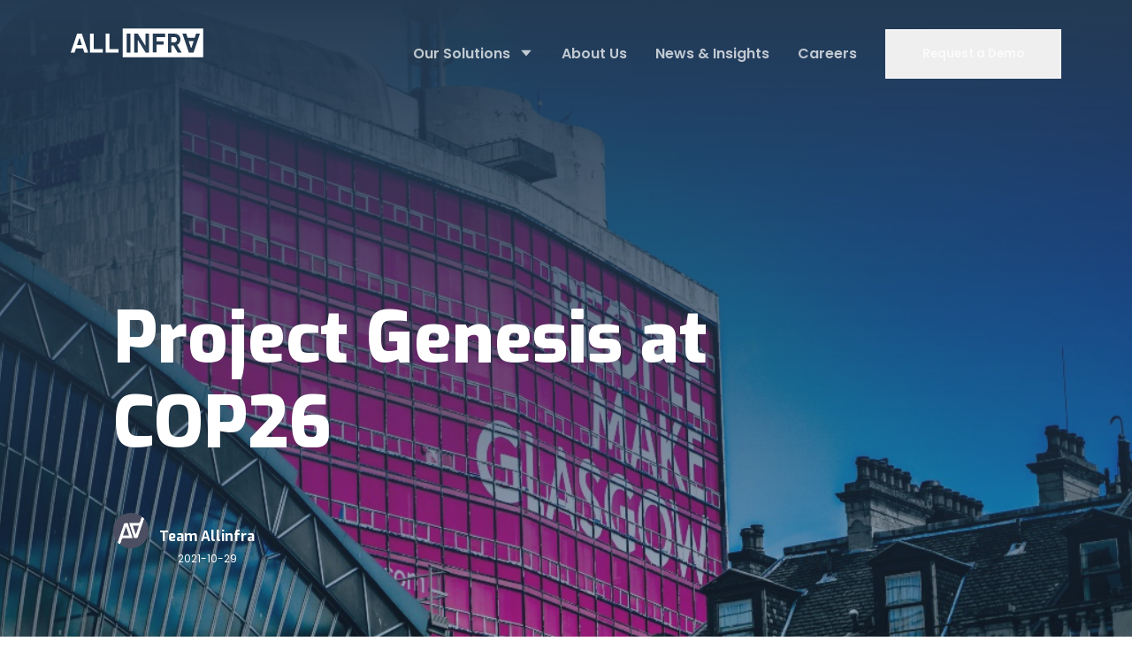

--- FILE ---
content_type: text/html; charset=utf-8
request_url: https://allinfra.com/blog/post/38/Project-Genesis-at-COP26
body_size: 5401
content:
<!DOCTYPE html><html><head><meta charSet="utf-8"/><meta name="viewport" content="width=device-width"/><meta property="og:site_name" content="Allinfra"/><meta name="image" property="og:image" content="https://s3.eu-west-1.amazonaws.com/prod-allinfra.strapi/1458bb897bec416daf43c1d26b567466.jpg"/><meta name="title" property="og:title" content="Project Genesis at COP26"/><meta name="description" property="og:description" content="What is a &#x27;COP&#x27;, why COP26 is crucial and an update on a very special project."/><meta property="og:image:width" content="640"/><meta property="og:image:height" content="442"/><meta property="og:type" content="article"/><meta property="og:url" content="https://allinfra.com/blog/post/38"/><meta name="twitter:card" content="summary_large_image"/><meta name="twitter:site" content="@all_infra"/><meta name="twitter:title" content="Project Genesis at COP26"/><meta name="twitter:description" content="What is a &#x27;COP&#x27;, why COP26 is crucial and an update on a very special project."/><meta name="twitter:image" content="https://s3.eu-west-1.amazonaws.com/prod-allinfra.strapi/1458bb897bec416daf43c1d26b567466.jpg"/><title>Project Genesis at COP26</title><link rel="icon" href="/favicon.ico"/><link rel="canonical" href="https://allinfra.com/blog/post/38"/><link rel="preconnect" href="https://fonts.gstatic.com" crossorigin=""/><link href="https://api.mapbox.com/mapbox-gl-js/v2.5.1/mapbox-gl.css" rel="stylesheet"/><script src="https://www.googletagmanager.com/gtag/js?id=G-BFX211ZYC2"></script><script>
              window.dataLayer = window.dataLayer || [];
              function gtag(){dataLayer.push(arguments);}
              gtag(&#x27;js&#x27;, new Date());
              gtag(&#x27;config&#x27;, &#x27;G-BFX211ZYC2&#x27;, {
              page_path: window.location.pathname,
              });
          </script><meta name="next-head-count" content="24"/><link rel="preconnect" href="https://fonts.gstatic.com" crossorigin /><link rel="preload" href="/_next/static/css/3012550200a73b90.css" as="style"/><link rel="stylesheet" href="/_next/static/css/3012550200a73b90.css" data-n-g=""/><link rel="preload" href="/_next/static/css/d4c775199ad63359.css" as="style"/><link rel="stylesheet" href="/_next/static/css/d4c775199ad63359.css" data-n-p=""/><noscript data-n-css=""></noscript><script defer="" nomodule="" src="/_next/static/chunks/polyfills-c67a75d1b6f99dc8.js"></script><script src="/_next/static/chunks/webpack-50d07dd037dad8b3.js" defer=""></script><script src="/_next/static/chunks/framework-1f1fb5c07f2be279.js" defer=""></script><script src="/_next/static/chunks/main-e8485164845d2e27.js" defer=""></script><script src="/_next/static/chunks/pages/_app-c4225dd3d1218b1e.js" defer=""></script><script src="/_next/static/chunks/6681-b7d11ddd2472fca5.js" defer=""></script><script src="/_next/static/chunks/6387-d16d0f63eb6b3cc9.js" defer=""></script><script src="/_next/static/chunks/6226-81d8a8c0113e8453.js" defer=""></script><script src="/_next/static/chunks/1664-9ad65ab6e4502b59.js" defer=""></script><script src="/_next/static/chunks/8867-58402975cd8106f1.js" defer=""></script><script src="/_next/static/chunks/1550-7a6aa8b7f1e041bf.js" defer=""></script><script src="/_next/static/chunks/9812-99cb722e063ea5fa.js" defer=""></script><script src="/_next/static/chunks/5675-9e0321180efc6733.js" defer=""></script><script src="/_next/static/chunks/3951-9f3694badbf6bb6e.js" defer=""></script><script src="/_next/static/chunks/5804-da49dd46fa8c2d26.js" defer=""></script><script src="/_next/static/chunks/857-896cf12d8d7543e3.js" defer=""></script><script src="/_next/static/chunks/pages/blog/post/%5B...article%5D-f3d657c6799672dd.js" defer=""></script><script src="/_next/static/0va3huOMLmSBDtj7bGffH/_buildManifest.js" defer=""></script><script src="/_next/static/0va3huOMLmSBDtj7bGffH/_ssgManifest.js" defer=""></script><style data-href="https://fonts.googleapis.com/css2?family=Exo:wght@400;700;800&display=swap">@font-face{font-family:'Exo';font-style:normal;font-weight:400;font-display:swap;src:url(https://fonts.gstatic.com/l/font?kit=4UaZrEtFpBI4f1ZSIK9d4LjJ4lM3CwA&skey=863005d54d49b6b0&v=v25) format('woff')}@font-face{font-family:'Exo';font-style:normal;font-weight:700;font-display:swap;src:url(https://fonts.gstatic.com/l/font?kit=4UaZrEtFpBI4f1ZSIK9d4LjJ4rQwCwA&skey=863005d54d49b6b0&v=v25) format('woff')}@font-face{font-family:'Exo';font-style:normal;font-weight:800;font-display:swap;src:url(https://fonts.gstatic.com/l/font?kit=4UaZrEtFpBI4f1ZSIK9d4LjJ4tMwCwA&skey=863005d54d49b6b0&v=v25) format('woff')}@font-face{font-family:'Exo';font-style:normal;font-weight:400;font-display:swap;src:url(https://fonts.gstatic.com/s/exo/v25/4UaOrEtFpBISfH6j2jDu55XI.woff2) format('woff2');unicode-range:U+0102-0103,U+0110-0111,U+0128-0129,U+0168-0169,U+01A0-01A1,U+01AF-01B0,U+0300-0301,U+0303-0304,U+0308-0309,U+0323,U+0329,U+1EA0-1EF9,U+20AB}@font-face{font-family:'Exo';font-style:normal;font-weight:400;font-display:swap;src:url(https://fonts.gstatic.com/s/exo/v25/4UaOrEtFpBISfX6j2jDu55XI.woff2) format('woff2');unicode-range:U+0100-02BA,U+02BD-02C5,U+02C7-02CC,U+02CE-02D7,U+02DD-02FF,U+0304,U+0308,U+0329,U+1D00-1DBF,U+1E00-1E9F,U+1EF2-1EFF,U+2020,U+20A0-20AB,U+20AD-20C0,U+2113,U+2C60-2C7F,U+A720-A7FF}@font-face{font-family:'Exo';font-style:normal;font-weight:400;font-display:swap;src:url(https://fonts.gstatic.com/s/exo/v25/4UaOrEtFpBISc36j2jDu5w.woff2) format('woff2');unicode-range:U+0000-00FF,U+0131,U+0152-0153,U+02BB-02BC,U+02C6,U+02DA,U+02DC,U+0304,U+0308,U+0329,U+2000-206F,U+20AC,U+2122,U+2191,U+2193,U+2212,U+2215,U+FEFF,U+FFFD}@font-face{font-family:'Exo';font-style:normal;font-weight:700;font-display:swap;src:url(https://fonts.gstatic.com/s/exo/v25/4UaOrEtFpBISfH6j2jDu55XI.woff2) format('woff2');unicode-range:U+0102-0103,U+0110-0111,U+0128-0129,U+0168-0169,U+01A0-01A1,U+01AF-01B0,U+0300-0301,U+0303-0304,U+0308-0309,U+0323,U+0329,U+1EA0-1EF9,U+20AB}@font-face{font-family:'Exo';font-style:normal;font-weight:700;font-display:swap;src:url(https://fonts.gstatic.com/s/exo/v25/4UaOrEtFpBISfX6j2jDu55XI.woff2) format('woff2');unicode-range:U+0100-02BA,U+02BD-02C5,U+02C7-02CC,U+02CE-02D7,U+02DD-02FF,U+0304,U+0308,U+0329,U+1D00-1DBF,U+1E00-1E9F,U+1EF2-1EFF,U+2020,U+20A0-20AB,U+20AD-20C0,U+2113,U+2C60-2C7F,U+A720-A7FF}@font-face{font-family:'Exo';font-style:normal;font-weight:700;font-display:swap;src:url(https://fonts.gstatic.com/s/exo/v25/4UaOrEtFpBISc36j2jDu5w.woff2) format('woff2');unicode-range:U+0000-00FF,U+0131,U+0152-0153,U+02BB-02BC,U+02C6,U+02DA,U+02DC,U+0304,U+0308,U+0329,U+2000-206F,U+20AC,U+2122,U+2191,U+2193,U+2212,U+2215,U+FEFF,U+FFFD}@font-face{font-family:'Exo';font-style:normal;font-weight:800;font-display:swap;src:url(https://fonts.gstatic.com/s/exo/v25/4UaOrEtFpBISfH6j2jDu55XI.woff2) format('woff2');unicode-range:U+0102-0103,U+0110-0111,U+0128-0129,U+0168-0169,U+01A0-01A1,U+01AF-01B0,U+0300-0301,U+0303-0304,U+0308-0309,U+0323,U+0329,U+1EA0-1EF9,U+20AB}@font-face{font-family:'Exo';font-style:normal;font-weight:800;font-display:swap;src:url(https://fonts.gstatic.com/s/exo/v25/4UaOrEtFpBISfX6j2jDu55XI.woff2) format('woff2');unicode-range:U+0100-02BA,U+02BD-02C5,U+02C7-02CC,U+02CE-02D7,U+02DD-02FF,U+0304,U+0308,U+0329,U+1D00-1DBF,U+1E00-1E9F,U+1EF2-1EFF,U+2020,U+20A0-20AB,U+20AD-20C0,U+2113,U+2C60-2C7F,U+A720-A7FF}@font-face{font-family:'Exo';font-style:normal;font-weight:800;font-display:swap;src:url(https://fonts.gstatic.com/s/exo/v25/4UaOrEtFpBISc36j2jDu5w.woff2) format('woff2');unicode-range:U+0000-00FF,U+0131,U+0152-0153,U+02BB-02BC,U+02C6,U+02DA,U+02DC,U+0304,U+0308,U+0329,U+2000-206F,U+20AC,U+2122,U+2191,U+2193,U+2212,U+2215,U+FEFF,U+FFFD}</style><style data-href="https://fonts.googleapis.com/css2?family=Poppins:wght@400;500;600;700;800&display=swap">@font-face{font-family:'Poppins';font-style:normal;font-weight:400;font-display:swap;src:url(https://fonts.gstatic.com/l/font?kit=pxiEyp8kv8JHgFVrFJM&skey=87759fb096548f6d&v=v24) format('woff')}@font-face{font-family:'Poppins';font-style:normal;font-weight:500;font-display:swap;src:url(https://fonts.gstatic.com/l/font?kit=pxiByp8kv8JHgFVrLGT9V1g&skey=d4526a9b64c21b87&v=v24) format('woff')}@font-face{font-family:'Poppins';font-style:normal;font-weight:600;font-display:swap;src:url(https://fonts.gstatic.com/l/font?kit=pxiByp8kv8JHgFVrLEj6V1g&skey=ce7ef9d62ca89319&v=v24) format('woff')}@font-face{font-family:'Poppins';font-style:normal;font-weight:700;font-display:swap;src:url(https://fonts.gstatic.com/l/font?kit=pxiByp8kv8JHgFVrLCz7V1g&skey=cea76fe63715a67a&v=v24) format('woff')}@font-face{font-family:'Poppins';font-style:normal;font-weight:800;font-display:swap;src:url(https://fonts.gstatic.com/l/font?kit=pxiByp8kv8JHgFVrLDD4V1g&skey=f01e006f58df81ac&v=v24) format('woff')}@font-face{font-family:'Poppins';font-style:normal;font-weight:400;font-display:swap;src:url(https://fonts.gstatic.com/s/poppins/v24/pxiEyp8kv8JHgFVrJJbecnFHGPezSQ.woff2) format('woff2');unicode-range:U+0900-097F,U+1CD0-1CF9,U+200C-200D,U+20A8,U+20B9,U+20F0,U+25CC,U+A830-A839,U+A8E0-A8FF,U+11B00-11B09}@font-face{font-family:'Poppins';font-style:normal;font-weight:400;font-display:swap;src:url(https://fonts.gstatic.com/s/poppins/v24/pxiEyp8kv8JHgFVrJJnecnFHGPezSQ.woff2) format('woff2');unicode-range:U+0100-02BA,U+02BD-02C5,U+02C7-02CC,U+02CE-02D7,U+02DD-02FF,U+0304,U+0308,U+0329,U+1D00-1DBF,U+1E00-1E9F,U+1EF2-1EFF,U+2020,U+20A0-20AB,U+20AD-20C0,U+2113,U+2C60-2C7F,U+A720-A7FF}@font-face{font-family:'Poppins';font-style:normal;font-weight:400;font-display:swap;src:url(https://fonts.gstatic.com/s/poppins/v24/pxiEyp8kv8JHgFVrJJfecnFHGPc.woff2) format('woff2');unicode-range:U+0000-00FF,U+0131,U+0152-0153,U+02BB-02BC,U+02C6,U+02DA,U+02DC,U+0304,U+0308,U+0329,U+2000-206F,U+20AC,U+2122,U+2191,U+2193,U+2212,U+2215,U+FEFF,U+FFFD}@font-face{font-family:'Poppins';font-style:normal;font-weight:500;font-display:swap;src:url(https://fonts.gstatic.com/s/poppins/v24/pxiByp8kv8JHgFVrLGT9Z11lFd2JQEl8qw.woff2) format('woff2');unicode-range:U+0900-097F,U+1CD0-1CF9,U+200C-200D,U+20A8,U+20B9,U+20F0,U+25CC,U+A830-A839,U+A8E0-A8FF,U+11B00-11B09}@font-face{font-family:'Poppins';font-style:normal;font-weight:500;font-display:swap;src:url(https://fonts.gstatic.com/s/poppins/v24/pxiByp8kv8JHgFVrLGT9Z1JlFd2JQEl8qw.woff2) format('woff2');unicode-range:U+0100-02BA,U+02BD-02C5,U+02C7-02CC,U+02CE-02D7,U+02DD-02FF,U+0304,U+0308,U+0329,U+1D00-1DBF,U+1E00-1E9F,U+1EF2-1EFF,U+2020,U+20A0-20AB,U+20AD-20C0,U+2113,U+2C60-2C7F,U+A720-A7FF}@font-face{font-family:'Poppins';font-style:normal;font-weight:500;font-display:swap;src:url(https://fonts.gstatic.com/s/poppins/v24/pxiByp8kv8JHgFVrLGT9Z1xlFd2JQEk.woff2) format('woff2');unicode-range:U+0000-00FF,U+0131,U+0152-0153,U+02BB-02BC,U+02C6,U+02DA,U+02DC,U+0304,U+0308,U+0329,U+2000-206F,U+20AC,U+2122,U+2191,U+2193,U+2212,U+2215,U+FEFF,U+FFFD}@font-face{font-family:'Poppins';font-style:normal;font-weight:600;font-display:swap;src:url(https://fonts.gstatic.com/s/poppins/v24/pxiByp8kv8JHgFVrLEj6Z11lFd2JQEl8qw.woff2) format('woff2');unicode-range:U+0900-097F,U+1CD0-1CF9,U+200C-200D,U+20A8,U+20B9,U+20F0,U+25CC,U+A830-A839,U+A8E0-A8FF,U+11B00-11B09}@font-face{font-family:'Poppins';font-style:normal;font-weight:600;font-display:swap;src:url(https://fonts.gstatic.com/s/poppins/v24/pxiByp8kv8JHgFVrLEj6Z1JlFd2JQEl8qw.woff2) format('woff2');unicode-range:U+0100-02BA,U+02BD-02C5,U+02C7-02CC,U+02CE-02D7,U+02DD-02FF,U+0304,U+0308,U+0329,U+1D00-1DBF,U+1E00-1E9F,U+1EF2-1EFF,U+2020,U+20A0-20AB,U+20AD-20C0,U+2113,U+2C60-2C7F,U+A720-A7FF}@font-face{font-family:'Poppins';font-style:normal;font-weight:600;font-display:swap;src:url(https://fonts.gstatic.com/s/poppins/v24/pxiByp8kv8JHgFVrLEj6Z1xlFd2JQEk.woff2) format('woff2');unicode-range:U+0000-00FF,U+0131,U+0152-0153,U+02BB-02BC,U+02C6,U+02DA,U+02DC,U+0304,U+0308,U+0329,U+2000-206F,U+20AC,U+2122,U+2191,U+2193,U+2212,U+2215,U+FEFF,U+FFFD}@font-face{font-family:'Poppins';font-style:normal;font-weight:700;font-display:swap;src:url(https://fonts.gstatic.com/s/poppins/v24/pxiByp8kv8JHgFVrLCz7Z11lFd2JQEl8qw.woff2) format('woff2');unicode-range:U+0900-097F,U+1CD0-1CF9,U+200C-200D,U+20A8,U+20B9,U+20F0,U+25CC,U+A830-A839,U+A8E0-A8FF,U+11B00-11B09}@font-face{font-family:'Poppins';font-style:normal;font-weight:700;font-display:swap;src:url(https://fonts.gstatic.com/s/poppins/v24/pxiByp8kv8JHgFVrLCz7Z1JlFd2JQEl8qw.woff2) format('woff2');unicode-range:U+0100-02BA,U+02BD-02C5,U+02C7-02CC,U+02CE-02D7,U+02DD-02FF,U+0304,U+0308,U+0329,U+1D00-1DBF,U+1E00-1E9F,U+1EF2-1EFF,U+2020,U+20A0-20AB,U+20AD-20C0,U+2113,U+2C60-2C7F,U+A720-A7FF}@font-face{font-family:'Poppins';font-style:normal;font-weight:700;font-display:swap;src:url(https://fonts.gstatic.com/s/poppins/v24/pxiByp8kv8JHgFVrLCz7Z1xlFd2JQEk.woff2) format('woff2');unicode-range:U+0000-00FF,U+0131,U+0152-0153,U+02BB-02BC,U+02C6,U+02DA,U+02DC,U+0304,U+0308,U+0329,U+2000-206F,U+20AC,U+2122,U+2191,U+2193,U+2212,U+2215,U+FEFF,U+FFFD}@font-face{font-family:'Poppins';font-style:normal;font-weight:800;font-display:swap;src:url(https://fonts.gstatic.com/s/poppins/v24/pxiByp8kv8JHgFVrLDD4Z11lFd2JQEl8qw.woff2) format('woff2');unicode-range:U+0900-097F,U+1CD0-1CF9,U+200C-200D,U+20A8,U+20B9,U+20F0,U+25CC,U+A830-A839,U+A8E0-A8FF,U+11B00-11B09}@font-face{font-family:'Poppins';font-style:normal;font-weight:800;font-display:swap;src:url(https://fonts.gstatic.com/s/poppins/v24/pxiByp8kv8JHgFVrLDD4Z1JlFd2JQEl8qw.woff2) format('woff2');unicode-range:U+0100-02BA,U+02BD-02C5,U+02C7-02CC,U+02CE-02D7,U+02DD-02FF,U+0304,U+0308,U+0329,U+1D00-1DBF,U+1E00-1E9F,U+1EF2-1EFF,U+2020,U+20A0-20AB,U+20AD-20C0,U+2113,U+2C60-2C7F,U+A720-A7FF}@font-face{font-family:'Poppins';font-style:normal;font-weight:800;font-display:swap;src:url(https://fonts.gstatic.com/s/poppins/v24/pxiByp8kv8JHgFVrLDD4Z1xlFd2JQEk.woff2) format('woff2');unicode-range:U+0000-00FF,U+0131,U+0152-0153,U+02BB-02BC,U+02C6,U+02DA,U+02DC,U+0304,U+0308,U+0329,U+2000-206F,U+20AC,U+2122,U+2191,U+2193,U+2212,U+2215,U+FEFF,U+FFFD}</style></head><body><div id="__next"><div class="article_container__2hB4q"><div class="article_blade-top__gxCCS" style="background-image:linear-gradient(180deg, #243B53 0%, rgba(36, 59, 83, 0.1) 100%), url(https://s3.eu-west-1.amazonaws.com/prod-allinfra.strapi/1458bb897bec416daf43c1d26b567466.jpg);background-repeat:no-repeat;background-size:cover;background-position:center"><div>Loading...</div><div class="article_constrain__G7VXj"><div class="article_info-wrapper__AFt5X"><div class="article_info__id3ix "><h1>Project Genesis at COP26</h1><div class="article_avatar__wN_cO"><img src="https://s3-eu-west-1.amazonaws.com/prod-allinfra.strapi/8d2263f7746a4f4b884189c4ada879a5.jpg" alt=""/><div><h3>Team Allinfra</h3><p>2021-10-29</p></div></div></div></div></div></div><div class="article_blade-2__VvCUg"><div class="article_article-constrain__aN2iu"><p>The much anticipated 2021 United Nations Climate Change Conference – also known as COP26 – will be happening in Glasgow between 31 October and 12 November. But what exactly is this event and why is this year’s COP especially important?</p>
<h2 id="whatiscop26">What is COP26?</h2>
<p>COP stands for ‘Conference of the Parties’. In the last three decades, the UN has been bringing together almost every country for global climate summits, with the upcoming event being the 26th. In that time, we’ve seen climate change elevate from simply an issue to an urgent global priority.</p>
<h2 id="whyiscop26particularlycrucial">Why is COP26 particularly crucial?</h2>
<p>The reason that all eyes are on COP26 is because experts believe COP26 has a unique urgency. The famous Paris Agreement was negotiated at COP21 in Paris in 2015. An unprecedented achievement took place in terms of global collaboration to fight climate change: each country agreed to work together to limit global warming to below 2 degrees and aim for 1.5 degrees.</p>
<p>Part of the agreement was also to gather every five years with an updated plan to reduce emissions. Delayed by one year due to the COVID-19 pandemic, COP26 is the time to update each participating country’s plan.</p>
<p>With the decade out to 2030 being so crucial in terms of taking urgent climate action, COP26 will need to be decisive.  </p>
<h2 id="projectgenesisatcop26">Project Genesis at COP26</h2>
<p>Another reason why COP26 is so important to Team Allinfra is that <a href="https://allinfra.com/blog/post/21/Allinfra-Collaborates-with-the-Bank-for-International-Settlements-Innovation-Hub">Project Genesis</a> will be at the conference. The Bank for International Settlements Innovation Hub and Hong Kong Monetary Authority have joined forces on this project to investigate how tokenized green bonds can improve sustainable investment.</p>
<p>Allinfra is providing the underlying green data feed so that this digital infrastructure can enable green investments, improve transparency on the use of proceeds, and thereby help meet regional and global environmental and sustainability goals.</p></div></div><div class="Footer_blade-footer__Z_ZRC" datanosnippet="true"><div class="Footer_items__ywtDo" datanosnippet="true"><div class="Footer_left__nlXrm"><div class="Footer_column__aVis2"><img alt="" srcSet="/footer/allinfra-logo-symbol-footer.svg 1x, /footer/allinfra-logo-symbol-footer.svg 2x" src="/footer/allinfra-logo-symbol-footer.svg" width="40" height="41" decoding="async" data-nimg="1" loading="lazy" style="color:transparent"/></div><div class="Footer_column__aVis2"><h4>Our Solutions</h4><span class="Footer_footer-link__zUy7H"><a href="/climate">Allinfra Climate</a></span><span class="Footer_footer-link__zUy7H"><a href="/climate-dapp">Allinfra Climate Dapp</a></span><span class="Footer_footer-link__zUy7H" style="width:200px;word-wrap:break-word"><a href="/climate-green-finance-impact-reporting-tool">Green Finance Impact Reporting Tool</a></span><span class="Footer_footer-link__zUy7H"><a href="/digital">Allinfra Digital</a></span></div><div class="Footer_column__aVis2"><h4>Company</h4><span class="Footer_footer-link__zUy7H"><a href="/about">About</a></span><span class="Footer_footer-link__zUy7H"><a href="/blog">News &amp; Insights</a></span><span class="Footer_footer-link__zUy7H"><a href="/careers">Careers</a></span></div></div><div class="Footer_right__y9C3K" datanosnippet="true"><h4>SUBSCRIBE TO OUR NEWSLETTER</h4><form class="Footer_submit-form__9z6Ny  " action="" novalidate=""><input type="email" placeholder="Email address" required=""/><button class="Button_button__SqIFJ Button_button--primary__Z8vcd Footer_submit-desktop__RjA2v">Subscribe</button></form><button class="Button_button__SqIFJ Button_button--primary__Z8vcd Footer_submit-mobile__Vr0lN">Subscribe</button></div></div><div class="Footer_copyright___gPY8" datanosnippet="true"><h3>Copyright © 2026 Allinfra Ventures Limited</h3><div class="Footer_media__vEl_r"><div class="Footer_media-links__Y8X3h"><span class="Footer_footer-link__zUy7H"><a href="/privacy">Privacy Policy</a></span><span class="Footer_footer-link__zUy7H"><a href="/disclaimer">Disclaimer</a></span></div><div class="Footer_media-group__IAv6Z"><span><a href="https://www.linkedin.com/company/all-infra" target="_blank"><img alt="Allinfra on LinkedIn" srcSet="/footer/Group-701.svg 1x, /footer/Group-701.svg 2x" src="/footer/Group-701.svg" width="24" height="24" decoding="async" data-nimg="1" loading="lazy" style="color:transparent"/></a></span><span><a href="https://twitter.com/all_infra" target="_blank"><img alt="Allinfra on Twitter" srcSet="/footer/Group-702.svg 1x, /footer/Group-702.svg 2x" src="/footer/Group-702.svg" width="24" height="24" decoding="async" data-nimg="1" loading="lazy" style="color:transparent"/></a></span><span><a href="https://medium.com/allinfra" target="_blank"><img alt="Allinfra on Medium" srcSet="/footer/Group-699.svg 1x, /footer/Group-699.svg 2x" src="/footer/Group-699.svg" width="24" height="24" decoding="async" data-nimg="1" loading="lazy" style="color:transparent"/></a></span></div></div></div><div class="Footer_disclaimer__hZz8y" datanosnippet="true"><p>Allinfra is the developer of enterprise software Allinfra Climate — designed to help institutions achieve their sustainability goals. Together with its asset tokenization platform Allinfra Digital, Allinfra brings access, choice and liquidity to global infrastructure and environmental assets.</p><p>Allinfra is not licensed by or registered with any regulator in Hong Kong (including the Securities and Futures Commission). Accordingly, Allinfra and its employees are not permitted to and do not intend to: (a) carry on a business in any activity in Hong Kong which would require them to be licensed by or registered with any statutory or regulatory authority in Hong Kong (or hold themselves out as such); or (b) market or advertise themselves as providing services in any such activity in Hong Kong.</p></div><!--$!--><template data-dgst="DYNAMIC_SERVER_USAGE"></template><!--/$--></div></div></div><script id="__NEXT_DATA__" type="application/json">{"props":{"pageProps":{"articleData":{"id":38,"user":{"id":1,"username":"Team Allinfra","email":"contact@allinfra.com","provider":"local","confirmed":true,"blocked":false,"role":1,"created_at":null,"updated_at":null,"avatar":{"id":18,"name":"2d28909e9ee44934b7d3b7e1ba309b16.jpg","hash":"8d2263f7746a4f4b884189c4ada879a5","sha256":"BqfNwoXWl0UzyLKu3TB8gdshyMnyG32cuztJ0gPOcKA","ext":".jpg","mime":"image/jpeg","size":52.44,"url":"https://s3-eu-west-1.amazonaws.com/prod-allinfra.strapi/8d2263f7746a4f4b884189c4ada879a5.jpg","provider":"aws-s3","provider_metadata":null,"created_at":null,"updated_at":null}},"title":"Project Genesis at COP26","published_at":"2021-10-29","body":"The much anticipated 2021 United Nations Climate Change Conference – also known as COP26 – will be happening in Glasgow between 31 October and 12 November. But what exactly is this event and why is this year’s COP especially important?\n\n## What is COP26?\n\nCOP stands for ‘Conference of the Parties’. In the last three decades, the UN has been bringing together almost every country for global climate summits, with the upcoming event being the 26th. In that time, we’ve seen climate change elevate from simply an issue to an urgent global priority.\n\n## Why is COP26 particularly crucial?\n\nThe reason that all eyes are on COP26 is because experts believe COP26 has a unique urgency. The famous Paris Agreement was negotiated at COP21 in Paris in 2015. An unprecedented achievement took place in terms of global collaboration to fight climate change: each country agreed to work together to limit global warming to below 2 degrees and aim for 1.5 degrees.\n\nPart of the agreement was also to gather every five years with an updated plan to reduce emissions. Delayed by one year due to the COVID-19 pandemic, COP26 is the time to update each participating country’s plan.\n\nWith the decade out to 2030 being so crucial in terms of taking urgent climate action, COP26 will need to be decisive.  \n\n## Project Genesis at COP26\n\nAnother reason why COP26 is so important to Team Allinfra is that [Project Genesis](https://allinfra.com/blog/post/21/Allinfra-Collaborates-with-the-Bank-for-International-Settlements-Innovation-Hub) will be at the conference. The Bank for International Settlements Innovation Hub and Hong Kong Monetary Authority have joined forces on this project to investigate how tokenized green bonds can improve sustainable investment.\n\nAllinfra is providing the underlying green data feed so that this digital infrastructure can enable green investments, improve transparency on the use of proceeds, and thereby help meet regional and global environmental and sustainability goals.\n","active":true,"summary":"What is a 'COP', why COP26 is crucial and an update on a very special project.","created_at":"2021-10-29T04:06:16.000Z","updated_at":"2021-10-29T09:26:13.000Z","feature_image":{"id":117,"name":"artur-kraft-Bc7ICBzcWt0-unsplash (1).jpg","hash":"1458bb897bec416daf43c1d26b567466","sha256":"ZTeTw22rhc4nbtcS0NSPPCkncviMsz6ix89K9m5lhPM","ext":".jpg","mime":"image/jpeg","size":376.55,"url":"https://s3.eu-west-1.amazonaws.com/prod-allinfra.strapi/1458bb897bec416daf43c1d26b567466.jpg","provider":"aws-s3","provider_metadata":null,"created_at":"2021-10-29T04:07:35.000Z","updated_at":"2021-10-29T04:07:35.000Z"},"metatags":[]}},"__N_SSP":true},"page":"/blog/post/[...article]","query":{"article":["38","Project-Genesis-at-COP26"]},"buildId":"0va3huOMLmSBDtj7bGffH","isFallback":false,"gssp":true,"scriptLoader":[]}</script></body></html>

--- FILE ---
content_type: text/css; charset=UTF-8
request_url: https://allinfra.com/_next/static/css/d4c775199ad63359.css
body_size: 2823
content:
.Navigation-projects_navigation___0fzm{display:flex;align-items:center}@media(max-width:1024px){.Navigation-projects_navigation___0fzm{display:none}}.Navigation-projects_dropdown-menu-item__pd7qL{padding:1.25rem;border-radius:1rem;font-family:Poppins;font-weight:600;font-size:1rem}.Navigation-projects_dropdown-menu-item__pd7qL a{border-radius:1rem}.Navigation-projects_dropdown-menu-item__pd7qL a:hover{color:#627d98}.Navigation-projects_item__bzvPT{font-size:1rem;font-weight:600;font-family:Poppins;color:#627d98;padding:1rem;cursor:pointer}.Navigation-projects_item-active__eSpau{color:#102a43}.Navigation_navigation__rAwVd{display:flex;align-items:center}@media(max-width:1024px){.Navigation_navigation__rAwVd{display:none}}.Navigation_dropdown-menu-item__LtXrP{padding:1.25rem;border-radius:1rem;font-family:Poppins;font-weight:600;font-size:1rem}.Navigation_dropdown-menu-item__LtXrP a{border-radius:1rem}.Navigation_dropdown-menu-item__LtXrP a:hover{color:#000}.Navigation_item__BbBn1{font-size:1rem;font-weight:600;font-family:Poppins;color:hsla(0,0%,100%,.72);padding:1rem;cursor:pointer}.Navigation_item-active__al4vN,.Navigation_item__BbBn1:active{color:#fff}.Header_header__i_bqF{display:flex;justify-content:space-between;align-items:stretch;width:90vw;max-width:1120px;position:relative;margin-top:2rem;margin-bottom:12rem}@media(max-width:1024px){.Header_header__i_bqF{width:100%}}@media(max-width:515px){.Header_header__i_bqF{margin-bottom:8rem}}.Header_header-projects__SOPin{margin-bottom:2rem}.Header_logo__BBYqN{cursor:pointer}@media(max-width:1024px){.Header_logo__BBYqN{position:absolute;max-width:150px;margin:auto;left:0;right:0;text-align:center;z-index:3}.Header_logo__BBYqN img{margin-top:10px}}.Header_menu__lN_52{font-size:1rem;font-family:Poppins;background-color:transparent;border:0;width:100%}.Header_menu__lN_52 ul{background:transparent;border:0}.Header_navigation-mobile__6Y2Cr{display:none}@media(max-width:1024px){.Header_navigation-mobile__6Y2Cr{display:flex;width:100%;background-color:transparent}}.Button_button__SqIFJ{padding:1rem 2.5rem;border:0;border-radius:2rem;background-color:transparent;font-family:Poppins;font-weight:600;font-size:1rem;cursor:pointer}.Button_button--primary__Z8vcd{background-color:#0967d2;border-color:#0967d2;color:#fff}.Button_button--secondary-blog__YECZu,.Button_button--secondary__c1evH{background-color:#fff;border-color:#fff;color:#0967d2}.Button_button--secondary-blog__YECZu{border:1px solid #0967d2;width:100%}.Footer_blog-submit-form__iLBTJ .Footer_input-combo__CfoSb .Footer_email-input__RCvYk,.Footer_modal-content__PCw1b .Footer_blog-submit-form__iLBTJ .Footer_input-combo__CfoSb .Footer_email-input__RCvYk,.Footer_modal-content__PCw1b .Footer_modal-submit-form__WETSE .Footer_input-combo__CfoSb .Footer_email-input__RCvYk,.Footer_modal-content__PCw1b p,.Footer_modal-submit-form__WETSE .Footer_input-combo__CfoSb .Footer_email-input__RCvYk{font-family:Poppins;font-style:normal;font-weight:500;font-size:1.125rem;line-height:1.75rem;color:#627d98}@media(max-width:1024px){.Footer_blog-submit-form__iLBTJ .Footer_input-combo__CfoSb .Footer_email-input__RCvYk,.Footer_modal-content__PCw1b .Footer_blog-submit-form__iLBTJ .Footer_input-combo__CfoSb .Footer_email-input__RCvYk,.Footer_modal-content__PCw1b .Footer_modal-submit-form__WETSE .Footer_input-combo__CfoSb .Footer_email-input__RCvYk,.Footer_modal-content__PCw1b p,.Footer_modal-submit-form__WETSE .Footer_input-combo__CfoSb .Footer_email-input__RCvYk{font-size:.875rem;line-height:1.5rem}}.Footer_button-subscribe__AhS3Z{font-family:Poppins;font-style:normal;font-weight:600;font-size:1rem;line-height:1.5rem;color:#627d98}.Footer_modal-content__PCw1b h2{font-family:Poppins;font-style:normal;font-size:1.5rem;line-height:2rem;font-weight:700}.Footer_blade-footer__Z_ZRC{background-color:#102a43;position:relative;display:flex;flex-direction:column;justify-content:center;align-items:center}.Footer_blade-footer__Z_ZRC .Footer_spacer__lswi3{height:200px}.Footer_blade-footer__Z_ZRC .Footer_footer-link__zUy7H{margin-bottom:1rem}.Footer_blade-footer__Z_ZRC .Footer_footer-link__zUy7H a{color:#627d98}.Footer_blade-footer__Z_ZRC .Footer_items__ywtDo{max-width:1110px;width:90%;margin-top:6rem;margin-bottom:3rem;padding-bottom:4rem;display:flex;flex-direction:row;justify-content:space-between;align-items:center;border-bottom:2px solid #627d98}@media(max-width:1024px){.Footer_blade-footer__Z_ZRC .Footer_items__ywtDo{flex-direction:column;margin-top:50px}}.Footer_blade-footer__Z_ZRC .Footer_items__ywtDo .Footer_left__nlXrm{display:flex;flex-wrap:wrap;flex-direction:row;min-width:60%;align-items:flex-start}@media(max-width:1024px){.Footer_blade-footer__Z_ZRC .Footer_items__ywtDo .Footer_left__nlXrm{width:90%;max-width:90%}}.Footer_blade-footer__Z_ZRC .Footer_items__ywtDo .Footer_right__y9C3K{min-width:40%}@media(max-width:1024px){.Footer_blade-footer__Z_ZRC .Footer_items__ywtDo .Footer_right__y9C3K{width:90%}}.Footer_blade-footer__Z_ZRC .Footer_items__ywtDo .Footer_right__y9C3K h4{color:#fff;font-size:12px;font-family:Poppins;margin-bottom:1.5rem}.Footer_blade-footer__Z_ZRC .Footer_items__ywtDo .Footer_right__y9C3K .Footer_submit-form__9z6Ny{display:flex;flex-direction:row;padding:8px;border:2px solid #243b53;box-sizing:border-box;border-radius:106px;background-color:rgba(0,0,0,.16)}.Footer_blade-footer__Z_ZRC .Footer_items__ywtDo .Footer_right__y9C3K .Footer_submit-form--error__AkpT_{border:2px solid red}.Footer_blade-footer__Z_ZRC .Footer_items__ywtDo .Footer_right__y9C3K .Footer_submit-form--success__1DSzw{border:2px solid #34f39a}.Footer_blade-footer__Z_ZRC .Footer_items__ywtDo .Footer_right__y9C3K .Footer_submit-form--success-dark__2lBwD{border:2px solid #029953}@media(max-width:515px){.Footer_blade-footer__Z_ZRC .Footer_items__ywtDo .Footer_right__y9C3K .Footer_submit-form__9z6Ny{flex-grow:1;width:100%}}.Footer_blade-footer__Z_ZRC .Footer_items__ywtDo .Footer_right__y9C3K .Footer_submit-form__9z6Ny input{flex-grow:2;border:none;border-radius:106px;color:#fff;font-size:16px;padding-left:30px;font-weight:600;background-color:rgba(0,0,0,.006)}.Footer_blade-footer__Z_ZRC .Footer_items__ywtDo .Footer_right__y9C3K .Footer_submit-form__9z6Ny input:focus{outline:none}.Footer_blade-footer__Z_ZRC .Footer_items__ywtDo .Footer_right__y9C3K .Footer_submit-form__9z6Ny .Footer_submit-desktop__RjA2v{display:flex}@media(max-width:515px){.Footer_blade-footer__Z_ZRC .Footer_items__ywtDo .Footer_right__y9C3K .Footer_submit-form__9z6Ny .Footer_submit-desktop__RjA2v{display:none}}.Footer_blade-footer__Z_ZRC .Footer_items__ywtDo .Footer_column__aVis2{display:flex;flex-direction:column;justify-content:center;align-items:flex-start;margin-right:3rem;color:#627d98;font-size:14px}.Footer_blade-footer__Z_ZRC .Footer_items__ywtDo .Footer_column__aVis2:first-of-type{margin-right:5rem}@media(max-width:1024px){.Footer_blade-footer__Z_ZRC .Footer_items__ywtDo .Footer_column__aVis2:first-of-type{flex-basis:100%;margin-bottom:3rem}.Footer_blade-footer__Z_ZRC .Footer_items__ywtDo .Footer_column__aVis2{margin-bottom:2rem}}.Footer_blade-footer__Z_ZRC .Footer_items__ywtDo .Footer_column__aVis2 h4{color:#fff;font-size:12px;font-family:Poppins;margin-bottom:1.5rem}.Footer_blade-footer__Z_ZRC .Footer_submit-mobile__Vr0lN{display:none}@media(max-width:515px){.Footer_blade-footer__Z_ZRC .Footer_submit-mobile__Vr0lN{display:block;width:100%;margin-top:1rem}}.Footer_blade-footer__Z_ZRC .Footer_copyright___gPY8{display:flex;flex-direction:row;justify-content:space-between;align-items:center;width:90%;max-width:1110px;margin-bottom:40px}@media(max-width:515px){.Footer_blade-footer__Z_ZRC .Footer_copyright___gPY8{flex-direction:column}}.Footer_blade-footer__Z_ZRC .Footer_copyright___gPY8 h3{font-size:1rem;font-family:Poppins;color:#627d98;align-self:flex-start}@media(max-width:515px){.Footer_blade-footer__Z_ZRC .Footer_copyright___gPY8 h3{order:2;align-self:center;margin-top:2.5rem}}.Footer_blade-footer__Z_ZRC .Footer_copyright___gPY8 .Footer_media__vEl_r{display:flex;justify-content:space-around;align-items:baseline}@media(max-width:515px){.Footer_blade-footer__Z_ZRC .Footer_copyright___gPY8 .Footer_media__vEl_r{order:1;flex-direction:column;align-items:center}}.Footer_blade-footer__Z_ZRC .Footer_copyright___gPY8 .Footer_media__vEl_r .Footer_media-links__Y8X3h{align-items:center}@media(max-width:515px){.Footer_blade-footer__Z_ZRC .Footer_copyright___gPY8 .Footer_media__vEl_r .Footer_media-links__Y8X3h{margin-bottom:24px}}.Footer_blade-footer__Z_ZRC .Footer_copyright___gPY8 .Footer_media__vEl_r .Footer_media-links__Y8X3h span{font-size:16px;font-family:Poppins;color:#627d98;font-weight:600;margin:0 16px}.Footer_blade-footer__Z_ZRC .Footer_copyright___gPY8 .Footer_media__vEl_r .Footer_media-group__IAv6Z{display:flex;flex-direction:row;align-items:center}.Footer_blade-footer__Z_ZRC .Footer_copyright___gPY8 .Footer_media__vEl_r .Footer_media-group__IAv6Z span{font-size:16px;font-family:Poppins;color:#627d98;font-weight:600;margin:0 16px}.Footer_blade-footer__Z_ZRC .Footer_disclaimer__hZz8y{max-width:1110px;font-size:12px;font-family:Poppins;color:#627d98;line-height:16px;display:flex;justify-content:center;align-items:center;flex-direction:column}.Footer_blade-footer__Z_ZRC .Footer_disclaimer__hZz8y p{text-align:center}@media(max-width:1024px){.Footer_blade-footer__Z_ZRC .Footer_disclaimer__hZz8y p{max-width:90%}}.Footer_modal-content__PCw1b{display:flex;flex-direction:column;align-items:center}.Footer_modal-content__PCw1b h2{color:#102a43;text-align:center;margin-top:2rem;font-size:1.1rem}@media(max-width:515px){.Footer_modal-content__PCw1b h2{width:90%}}.Footer_modal-content__PCw1b p{text-align:center;font-size:1.1rem;width:80%}.Footer_modal-content__PCw1b .Footer_blog-submit-form__iLBTJ,.Footer_modal-content__PCw1b .Footer_modal-submit-form__WETSE{width:90%}.Footer_modal-content__PCw1b .Footer_blog-submit-form__iLBTJ .Footer_input-combo__CfoSb,.Footer_modal-content__PCw1b .Footer_modal-submit-form__WETSE .Footer_input-combo__CfoSb{display:block;position:relative;border-radius:2rem;border:1px solid #9fb3c8;padding:.75rem;background-color:#fff}.Footer_modal-content__PCw1b .Footer_blog-submit-form__iLBTJ .Footer_input-combo--error__m0Qna,.Footer_modal-content__PCw1b .Footer_modal-submit-form__WETSE .Footer_input-combo--error__m0Qna{border:1px solid red}.Footer_modal-content__PCw1b .Footer_blog-submit-form__iLBTJ .Footer_input-combo--success__GMio1,.Footer_modal-content__PCw1b .Footer_modal-submit-form__WETSE .Footer_input-combo--success__GMio1{border:1px solid #34f39a}.Footer_modal-content__PCw1b .Footer_blog-submit-form__iLBTJ .Footer_input-combo--success-dark__0AgIN,.Footer_modal-content__PCw1b .Footer_modal-submit-form__WETSE .Footer_input-combo--success-dark__0AgIN{border:2px solid #029953}.Footer_modal-content__PCw1b .Footer_blog-submit-form__iLBTJ .Footer_input-combo__CfoSb .Footer_email-symbol__o526J,.Footer_modal-content__PCw1b .Footer_modal-submit-form__WETSE .Footer_input-combo__CfoSb .Footer_email-symbol__o526J{padding:1rem;font-size:1rem;color:#9fb3c8}@media(max-width:350px){.Footer_modal-content__PCw1b .Footer_blog-submit-form__iLBTJ .Footer_input-combo__CfoSb .Footer_email-symbol__o526J,.Footer_modal-content__PCw1b .Footer_modal-submit-form__WETSE .Footer_input-combo__CfoSb .Footer_email-symbol__o526J{display:none}}.Footer_modal-content__PCw1b .Footer_blog-submit-form__iLBTJ .Footer_input-combo__CfoSb .Footer_email-input__RCvYk,.Footer_modal-content__PCw1b .Footer_modal-submit-form__WETSE .Footer_input-combo__CfoSb .Footer_email-input__RCvYk{font-size:1rem;border:none;background-color:#fff;color:#102a43;width:80%;max-width:90%}.Footer_modal-content__PCw1b .Footer_blog-submit-form__iLBTJ .Footer_input-combo__CfoSb .Footer_email-input__RCvYk:focus,.Footer_modal-content__PCw1b .Footer_modal-submit-form__WETSE .Footer_input-combo__CfoSb .Footer_email-input__RCvYk:focus{outline:none}.Footer_modal-content__PCw1b .Footer_blog-submit-form__iLBTJ .Footer_input-combo__CfoSb .Footer_email-input__RCvYk::placeholder,.Footer_modal-content__PCw1b .Footer_modal-submit-form__WETSE .Footer_input-combo__CfoSb .Footer_email-input__RCvYk::placeholder{opacity:1;mix-blend-mode:normal;color:#9fb3c8}.Footer_button-subscribe__AhS3Z{color:#fff;background-color:#0967d2;padding:1rem;margin:2.5rem 0;border:none;border-radius:2rem;width:100%;cursor:pointer}.Footer_blog-submit-form__iLBTJ,.Footer_modal-submit-form__WETSE{width:90%}.Footer_blog-submit-form__iLBTJ .Footer_input-combo__CfoSb,.Footer_modal-submit-form__WETSE .Footer_input-combo__CfoSb{display:block;position:relative;border-radius:2rem;border:1px solid #9fb3c8;padding:.75rem;background-color:#fff}.Footer_blog-submit-form__iLBTJ .Footer_input-combo--error__m0Qna,.Footer_modal-submit-form__WETSE .Footer_input-combo--error__m0Qna{border:1px solid red}.Footer_blog-submit-form__iLBTJ .Footer_input-combo--success__GMio1,.Footer_modal-submit-form__WETSE .Footer_input-combo--success__GMio1{border:1px solid #34f39a}.Footer_blog-submit-form__iLBTJ .Footer_input-combo--success-dark__0AgIN,.Footer_modal-submit-form__WETSE .Footer_input-combo--success-dark__0AgIN{border:2px solid #029953}.Footer_blog-submit-form__iLBTJ .Footer_input-combo__CfoSb .Footer_email-symbol__o526J,.Footer_modal-submit-form__WETSE .Footer_input-combo__CfoSb .Footer_email-symbol__o526J{padding:1rem;font-size:1rem;color:#9fb3c8}@media(max-width:350px){.Footer_blog-submit-form__iLBTJ .Footer_input-combo__CfoSb .Footer_email-symbol__o526J,.Footer_modal-submit-form__WETSE .Footer_input-combo__CfoSb .Footer_email-symbol__o526J{display:none}}.Footer_blog-submit-form__iLBTJ .Footer_input-combo__CfoSb .Footer_email-input__RCvYk,.Footer_modal-submit-form__WETSE .Footer_input-combo__CfoSb .Footer_email-input__RCvYk{font-size:1rem;border:none;background-color:#fff;color:#102a43;width:80%;max-width:90%}.Footer_blog-submit-form__iLBTJ .Footer_input-combo__CfoSb .Footer_email-input__RCvYk:focus,.Footer_modal-submit-form__WETSE .Footer_input-combo__CfoSb .Footer_email-input__RCvYk:focus{outline:none}.Footer_blog-submit-form__iLBTJ .Footer_input-combo__CfoSb .Footer_email-input__RCvYk::placeholder,.Footer_modal-submit-form__WETSE .Footer_input-combo__CfoSb .Footer_email-input__RCvYk::placeholder{opacity:1;mix-blend-mode:normal;color:#9fb3c8}.Footer_blog-submit-form__iLBTJ{width:100%;background:#fff;border:1px solid #d9e2ec;border-radius:2rem;padding:2rem}@media(max-width:515px){.Footer_blog-submit-form__iLBTJ{padding:1rem}}.article_blade-top__gxCCS{width:100%;display:flex;flex-direction:column;align-items:center}.article_blade-top__gxCCS h1{color:#fff;font-size:80px;font-family:Exo;font-weight:800;max-width:900px;text-align:center;line-height:96px}@media(max-width:1024px){.article_blade-top__gxCCS h1{font-size:60px;line-height:70px}}@media(max-width:515px){.article_blade-top__gxCCS h1{font-size:40px;line-height:48px}}.article_blade-top__gxCCS p{color:#fff;font-size:18px;text-align:center;max-width:520px;margin-bottom:40px}@media(max-width:515px){.article_blade-top__gxCCS p{font-size:14px;line-height:24px;width:90%}}.article_blade-top__gxCCS .article_spacer__ttEw0{height:100px}.article_container__2hB4q{background-color:#f0f4f8;top:0;left:0;min-width:360px}.article_blade-top__gxCCS{position:relative}.article_blade-top__gxCCS:after{content:"";position:absolute;width:100%;height:60px;bottom:-75px;border-radius:50%;box-shadow:0 -15px 0 60px #f0f4f8}.article_blade-top__gxCCS .article_constrain__G7VXj{max-width:1120px;width:80%;position:relative;display:flex;flex-direction:row;margin-bottom:380px}@media(max-width:1024px){.article_blade-top__gxCCS .article_constrain__G7VXj{align-items:center;width:90%;margin-bottom:200px;margin-top:-5rem}}.article_blade-top__gxCCS .article_constrain__G7VXj .article_info-wrapper__AFt5X{display:flex;flex-direction:row;flex-wrap:nowrap;justify-content:space-between}@media(max-width:1024px){.article_blade-top__gxCCS .article_constrain__G7VXj .article_info-wrapper__AFt5X{align-items:center;flex-direction:column;margin:0 24px 100px}}@media(max-width:515px){.article_blade-top__gxCCS .article_constrain__G7VXj .article_info-wrapper__AFt5X{margin-bottom:100px}}.article_blade-top__gxCCS .article_constrain__G7VXj .article_info__id3ix{display:flex;flex-direction:column;justify-content:flex-start;align-items:flex-start}.article_blade-top__gxCCS .article_constrain__G7VXj .article_info--short__LbqJf{max-width:65%}@media(max-width:1024px){.article_blade-top__gxCCS .article_constrain__G7VXj .article_info--short__LbqJf{max-width:100%}}.article_blade-top__gxCCS .article_constrain__G7VXj .article_info__id3ix h1{color:#fff;font-size:80px;font-family:Exo;font-weight:800;text-align:left;line-height:96px}@media(max-width:1024px){.article_blade-top__gxCCS .article_constrain__G7VXj .article_info__id3ix h1{font-size:60px;line-height:70px}}@media(max-width:515px){.article_blade-top__gxCCS .article_constrain__G7VXj .article_info__id3ix h1{font-size:40px;line-height:48px}}.article_blade-top__gxCCS .article_constrain__G7VXj .article_info__id3ix .article_avatar__wN_cO{display:flex;flex-direction:row}.article_blade-top__gxCCS .article_constrain__G7VXj .article_info__id3ix .article_avatar__wN_cO img{width:40px;height:40px;margin-right:12px;border-radius:50%}.article_blade-top__gxCCS .article_constrain__G7VXj .article_info__id3ix .article_avatar__wN_cO h3{font-size:16px;color:#fff;font-weight:700}.article_blade-top__gxCCS .article_constrain__G7VXj .article_info__id3ix .article_avatar__wN_cO p{font-size:12px;color:#fff;margin-top:-10px}.article_blade-top__gxCCS .article_constrain__G7VXj .article_circle-avatar__8VgYy{display:flex}.article_blade-2__VvCUg{display:flex;justify-content:center;background:linear-gradient(180deg,#f0f4f8,#fff)}.article_blade-2__VvCUg .article_article-constrain__aN2iu{background-color:#fff;border-radius:25px;z-index:2;margin-top:-250px;padding:40px;width:90%;max-width:1120px;text-align:left}@media(max-width:515px){.article_blade-2__VvCUg .article_article-constrain__aN2iu{width:100%;max-width:100%}}.article_blade-2__VvCUg .article_article-constrain__aN2iu li,.article_blade-2__VvCUg .article_article-constrain__aN2iu p{font-family:Poppins;font-style:normal;font-size:21px;line-height:32px;letter-spacing:-.003em;color:#102a43;font-weight:400}@media(max-width:515px){.article_blade-2__VvCUg .article_article-constrain__aN2iu li,.article_blade-2__VvCUg .article_article-constrain__aN2iu p{font-size:14px;line-height:28px}}.article_blade-2__VvCUg .article_article-constrain__aN2iu li a,.article_blade-2__VvCUg .article_article-constrain__aN2iu p a{color:#0967d2}.article_blade-2__VvCUg .article_article-constrain__aN2iu h5{font-family:Poppins;font-style:normal;font-weight:700;font-size:1.625rem;line-height:2.125rem;color:#000}@media(max-width:515px){.article_blade-2__VvCUg .article_article-constrain__aN2iu h5{font-size:1.125rem;line-height:1.5rem}}.article_blade-2__VvCUg .article_article-constrain__aN2iu h3,.article_blade-2__VvCUg .article_article-constrain__aN2iu h4{font-family:Poppins;font-style:normal;font-weight:700;font-size:1.75rem;line-height:2.25rem;color:#000}@media(max-width:515px){.article_blade-2__VvCUg .article_article-constrain__aN2iu h3,.article_blade-2__VvCUg .article_article-constrain__aN2iu h4{font-size:1.25rem;line-height:1.625rem}}.article_blade-2__VvCUg .article_article-constrain__aN2iu h2{font-family:Poppins;font-style:normal;font-weight:700;font-size:2rem;line-height:2.5rem;color:#000}@media(max-width:515px){.article_blade-2__VvCUg .article_article-constrain__aN2iu h2{font-size:1.5rem;line-height:2rem}}.article_blade-2__VvCUg .article_article-constrain__aN2iu img{max-width:90%;align-items:center}.article_blade-2__VvCUg .article_article-constrain__aN2iu iframe{max-width:100%}@media(max-width:1024px){.article_blade-2__VvCUg .article_article-constrain__aN2iu iframe{height:312px}}@media(max-width:515px){.article_blade-2__VvCUg .article_article-constrain__aN2iu iframe{height:230px}}

--- FILE ---
content_type: text/css; charset=UTF-8
request_url: https://allinfra.com/_next/static/css/025f94d4b3e4fd5d.css
body_size: 2882
content:
.Navigation-projects_navigation___0fzm{display:flex;align-items:center}@media(max-width:1024px){.Navigation-projects_navigation___0fzm{display:none}}.Navigation-projects_dropdown-menu-item__pd7qL{padding:1.25rem;border-radius:1rem;font-family:Poppins;font-weight:600;font-size:1rem}.Navigation-projects_dropdown-menu-item__pd7qL a{border-radius:1rem}.Navigation-projects_dropdown-menu-item__pd7qL a:hover{color:#627d98}.Navigation-projects_item__bzvPT{font-size:1rem;font-weight:600;font-family:Poppins;color:#627d98;padding:1rem;cursor:pointer}.Navigation-projects_item-active__eSpau{color:#102a43}.Navigation_navigation__rAwVd{display:flex;align-items:center}@media(max-width:1024px){.Navigation_navigation__rAwVd{display:none}}.Navigation_dropdown-menu-item__LtXrP{padding:1.25rem;border-radius:1rem;font-family:Poppins;font-weight:600;font-size:1rem}.Navigation_dropdown-menu-item__LtXrP a{border-radius:1rem}.Navigation_dropdown-menu-item__LtXrP a:hover{color:#000}.Navigation_item__BbBn1{font-size:1rem;font-weight:600;font-family:Poppins;color:hsla(0,0%,100%,.72);padding:1rem;cursor:pointer}.Navigation_item-active__al4vN,.Navigation_item__BbBn1:active{color:#fff}.Header_header__i_bqF{display:flex;justify-content:space-between;align-items:stretch;width:90vw;max-width:1120px;position:relative;margin-top:2rem;margin-bottom:12rem}@media(max-width:1024px){.Header_header__i_bqF{width:100%}}@media(max-width:515px){.Header_header__i_bqF{margin-bottom:8rem}}.Header_header-projects__SOPin{margin-bottom:2rem}.Header_logo__BBYqN{cursor:pointer}@media(max-width:1024px){.Header_logo__BBYqN{position:absolute;max-width:150px;margin:auto;left:0;right:0;text-align:center;z-index:3}.Header_logo__BBYqN img{margin-top:10px}}.Header_menu__lN_52{font-size:1rem;font-family:Poppins;background-color:transparent;border:0;width:100%}.Header_menu__lN_52 ul{background:transparent;border:0}.Header_navigation-mobile__6Y2Cr{display:none}@media(max-width:1024px){.Header_navigation-mobile__6Y2Cr{display:flex;width:100%;background-color:transparent}}.Button_button__SqIFJ{padding:1rem 2.5rem;border:0;border-radius:2rem;background-color:transparent;font-family:Poppins;font-weight:600;font-size:1rem;cursor:pointer}.Button_button--primary__Z8vcd{background-color:#0967d2;border-color:#0967d2;color:#fff}.Button_button--secondary-blog__YECZu,.Button_button--secondary__c1evH{background-color:#fff;border-color:#fff;color:#0967d2}.Button_button--secondary-blog__YECZu{border:1px solid #0967d2;width:100%}.Footer_blog-submit-form__iLBTJ .Footer_input-combo__CfoSb .Footer_email-input__RCvYk,.Footer_modal-content__PCw1b .Footer_blog-submit-form__iLBTJ .Footer_input-combo__CfoSb .Footer_email-input__RCvYk,.Footer_modal-content__PCw1b .Footer_modal-submit-form__WETSE .Footer_input-combo__CfoSb .Footer_email-input__RCvYk,.Footer_modal-content__PCw1b p,.Footer_modal-submit-form__WETSE .Footer_input-combo__CfoSb .Footer_email-input__RCvYk{font-family:Poppins;font-style:normal;font-weight:500;font-size:1.125rem;line-height:1.75rem;color:#627d98}@media(max-width:1024px){.Footer_blog-submit-form__iLBTJ .Footer_input-combo__CfoSb .Footer_email-input__RCvYk,.Footer_modal-content__PCw1b .Footer_blog-submit-form__iLBTJ .Footer_input-combo__CfoSb .Footer_email-input__RCvYk,.Footer_modal-content__PCw1b .Footer_modal-submit-form__WETSE .Footer_input-combo__CfoSb .Footer_email-input__RCvYk,.Footer_modal-content__PCw1b p,.Footer_modal-submit-form__WETSE .Footer_input-combo__CfoSb .Footer_email-input__RCvYk{font-size:.875rem;line-height:1.5rem}}.Footer_button-subscribe__AhS3Z{font-family:Poppins;font-style:normal;font-weight:600;font-size:1rem;line-height:1.5rem;color:#627d98}.Footer_modal-content__PCw1b h2{font-family:Poppins;font-style:normal;font-size:1.5rem;line-height:2rem;font-weight:700}.Footer_blade-footer__Z_ZRC{background-color:#102a43;position:relative;display:flex;flex-direction:column;justify-content:center;align-items:center}.Footer_blade-footer__Z_ZRC .Footer_spacer__lswi3{height:200px}.Footer_blade-footer__Z_ZRC .Footer_footer-link__zUy7H{margin-bottom:1rem}.Footer_blade-footer__Z_ZRC .Footer_footer-link__zUy7H a{color:#627d98}.Footer_blade-footer__Z_ZRC .Footer_items__ywtDo{max-width:1110px;width:90%;margin-top:6rem;margin-bottom:3rem;padding-bottom:4rem;display:flex;flex-direction:row;justify-content:space-between;align-items:center;border-bottom:2px solid #627d98}@media(max-width:1024px){.Footer_blade-footer__Z_ZRC .Footer_items__ywtDo{flex-direction:column;margin-top:50px}}.Footer_blade-footer__Z_ZRC .Footer_items__ywtDo .Footer_left__nlXrm{display:flex;flex-wrap:wrap;flex-direction:row;min-width:60%;align-items:flex-start}@media(max-width:1024px){.Footer_blade-footer__Z_ZRC .Footer_items__ywtDo .Footer_left__nlXrm{width:90%;max-width:90%}}.Footer_blade-footer__Z_ZRC .Footer_items__ywtDo .Footer_right__y9C3K{min-width:40%}@media(max-width:1024px){.Footer_blade-footer__Z_ZRC .Footer_items__ywtDo .Footer_right__y9C3K{width:90%}}.Footer_blade-footer__Z_ZRC .Footer_items__ywtDo .Footer_right__y9C3K h4{color:#fff;font-size:12px;font-family:Poppins;margin-bottom:1.5rem}.Footer_blade-footer__Z_ZRC .Footer_items__ywtDo .Footer_right__y9C3K .Footer_submit-form__9z6Ny{display:flex;flex-direction:row;padding:8px;border:2px solid #243b53;box-sizing:border-box;border-radius:106px;background-color:rgba(0,0,0,.16)}.Footer_blade-footer__Z_ZRC .Footer_items__ywtDo .Footer_right__y9C3K .Footer_submit-form--error__AkpT_{border:2px solid red}.Footer_blade-footer__Z_ZRC .Footer_items__ywtDo .Footer_right__y9C3K .Footer_submit-form--success__1DSzw{border:2px solid #34f39a}.Footer_blade-footer__Z_ZRC .Footer_items__ywtDo .Footer_right__y9C3K .Footer_submit-form--success-dark__2lBwD{border:2px solid #029953}@media(max-width:515px){.Footer_blade-footer__Z_ZRC .Footer_items__ywtDo .Footer_right__y9C3K .Footer_submit-form__9z6Ny{flex-grow:1;width:100%}}.Footer_blade-footer__Z_ZRC .Footer_items__ywtDo .Footer_right__y9C3K .Footer_submit-form__9z6Ny input{flex-grow:2;border:none;border-radius:106px;color:#fff;font-size:16px;padding-left:30px;font-weight:600;background-color:rgba(0,0,0,.006)}.Footer_blade-footer__Z_ZRC .Footer_items__ywtDo .Footer_right__y9C3K .Footer_submit-form__9z6Ny input:focus{outline:none}.Footer_blade-footer__Z_ZRC .Footer_items__ywtDo .Footer_right__y9C3K .Footer_submit-form__9z6Ny .Footer_submit-desktop__RjA2v{display:flex}@media(max-width:515px){.Footer_blade-footer__Z_ZRC .Footer_items__ywtDo .Footer_right__y9C3K .Footer_submit-form__9z6Ny .Footer_submit-desktop__RjA2v{display:none}}.Footer_blade-footer__Z_ZRC .Footer_items__ywtDo .Footer_column__aVis2{display:flex;flex-direction:column;justify-content:center;align-items:flex-start;margin-right:3rem;color:#627d98;font-size:14px}.Footer_blade-footer__Z_ZRC .Footer_items__ywtDo .Footer_column__aVis2:first-of-type{margin-right:5rem}@media(max-width:1024px){.Footer_blade-footer__Z_ZRC .Footer_items__ywtDo .Footer_column__aVis2:first-of-type{flex-basis:100%;margin-bottom:3rem}.Footer_blade-footer__Z_ZRC .Footer_items__ywtDo .Footer_column__aVis2{margin-bottom:2rem}}.Footer_blade-footer__Z_ZRC .Footer_items__ywtDo .Footer_column__aVis2 h4{color:#fff;font-size:12px;font-family:Poppins;margin-bottom:1.5rem}.Footer_blade-footer__Z_ZRC .Footer_submit-mobile__Vr0lN{display:none}@media(max-width:515px){.Footer_blade-footer__Z_ZRC .Footer_submit-mobile__Vr0lN{display:block;width:100%;margin-top:1rem}}.Footer_blade-footer__Z_ZRC .Footer_copyright___gPY8{display:flex;flex-direction:row;justify-content:space-between;align-items:center;width:90%;max-width:1110px;margin-bottom:40px}@media(max-width:515px){.Footer_blade-footer__Z_ZRC .Footer_copyright___gPY8{flex-direction:column}}.Footer_blade-footer__Z_ZRC .Footer_copyright___gPY8 h3{font-size:1rem;font-family:Poppins;color:#627d98;align-self:flex-start}@media(max-width:515px){.Footer_blade-footer__Z_ZRC .Footer_copyright___gPY8 h3{order:2;align-self:center;margin-top:2.5rem}}.Footer_blade-footer__Z_ZRC .Footer_copyright___gPY8 .Footer_media__vEl_r{display:flex;justify-content:space-around;align-items:baseline}@media(max-width:515px){.Footer_blade-footer__Z_ZRC .Footer_copyright___gPY8 .Footer_media__vEl_r{order:1;flex-direction:column;align-items:center}}.Footer_blade-footer__Z_ZRC .Footer_copyright___gPY8 .Footer_media__vEl_r .Footer_media-links__Y8X3h{align-items:center}@media(max-width:515px){.Footer_blade-footer__Z_ZRC .Footer_copyright___gPY8 .Footer_media__vEl_r .Footer_media-links__Y8X3h{margin-bottom:24px}}.Footer_blade-footer__Z_ZRC .Footer_copyright___gPY8 .Footer_media__vEl_r .Footer_media-links__Y8X3h span{font-size:16px;font-family:Poppins;color:#627d98;font-weight:600;margin:0 16px}.Footer_blade-footer__Z_ZRC .Footer_copyright___gPY8 .Footer_media__vEl_r .Footer_media-group__IAv6Z{display:flex;flex-direction:row;align-items:center}.Footer_blade-footer__Z_ZRC .Footer_copyright___gPY8 .Footer_media__vEl_r .Footer_media-group__IAv6Z span{font-size:16px;font-family:Poppins;color:#627d98;font-weight:600;margin:0 16px}.Footer_blade-footer__Z_ZRC .Footer_disclaimer__hZz8y{max-width:1110px;font-size:12px;font-family:Poppins;color:#627d98;line-height:16px;display:flex;justify-content:center;align-items:center;flex-direction:column}.Footer_blade-footer__Z_ZRC .Footer_disclaimer__hZz8y p{text-align:center}@media(max-width:1024px){.Footer_blade-footer__Z_ZRC .Footer_disclaimer__hZz8y p{max-width:90%}}.Footer_modal-content__PCw1b{display:flex;flex-direction:column;align-items:center}.Footer_modal-content__PCw1b h2{color:#102a43;text-align:center;margin-top:2rem;font-size:1.1rem}@media(max-width:515px){.Footer_modal-content__PCw1b h2{width:90%}}.Footer_modal-content__PCw1b p{text-align:center;font-size:1.1rem;width:80%}.Footer_modal-content__PCw1b .Footer_blog-submit-form__iLBTJ,.Footer_modal-content__PCw1b .Footer_modal-submit-form__WETSE{width:90%}.Footer_modal-content__PCw1b .Footer_blog-submit-form__iLBTJ .Footer_input-combo__CfoSb,.Footer_modal-content__PCw1b .Footer_modal-submit-form__WETSE .Footer_input-combo__CfoSb{display:block;position:relative;border-radius:2rem;border:1px solid #9fb3c8;padding:.75rem;background-color:#fff}.Footer_modal-content__PCw1b .Footer_blog-submit-form__iLBTJ .Footer_input-combo--error__m0Qna,.Footer_modal-content__PCw1b .Footer_modal-submit-form__WETSE .Footer_input-combo--error__m0Qna{border:1px solid red}.Footer_modal-content__PCw1b .Footer_blog-submit-form__iLBTJ .Footer_input-combo--success__GMio1,.Footer_modal-content__PCw1b .Footer_modal-submit-form__WETSE .Footer_input-combo--success__GMio1{border:1px solid #34f39a}.Footer_modal-content__PCw1b .Footer_blog-submit-form__iLBTJ .Footer_input-combo--success-dark__0AgIN,.Footer_modal-content__PCw1b .Footer_modal-submit-form__WETSE .Footer_input-combo--success-dark__0AgIN{border:2px solid #029953}.Footer_modal-content__PCw1b .Footer_blog-submit-form__iLBTJ .Footer_input-combo__CfoSb .Footer_email-symbol__o526J,.Footer_modal-content__PCw1b .Footer_modal-submit-form__WETSE .Footer_input-combo__CfoSb .Footer_email-symbol__o526J{padding:1rem;font-size:1rem;color:#9fb3c8}@media(max-width:350px){.Footer_modal-content__PCw1b .Footer_blog-submit-form__iLBTJ .Footer_input-combo__CfoSb .Footer_email-symbol__o526J,.Footer_modal-content__PCw1b .Footer_modal-submit-form__WETSE .Footer_input-combo__CfoSb .Footer_email-symbol__o526J{display:none}}.Footer_modal-content__PCw1b .Footer_blog-submit-form__iLBTJ .Footer_input-combo__CfoSb .Footer_email-input__RCvYk,.Footer_modal-content__PCw1b .Footer_modal-submit-form__WETSE .Footer_input-combo__CfoSb .Footer_email-input__RCvYk{font-size:1rem;border:none;background-color:#fff;color:#102a43;width:80%;max-width:90%}.Footer_modal-content__PCw1b .Footer_blog-submit-form__iLBTJ .Footer_input-combo__CfoSb .Footer_email-input__RCvYk:focus,.Footer_modal-content__PCw1b .Footer_modal-submit-form__WETSE .Footer_input-combo__CfoSb .Footer_email-input__RCvYk:focus{outline:none}.Footer_modal-content__PCw1b .Footer_blog-submit-form__iLBTJ .Footer_input-combo__CfoSb .Footer_email-input__RCvYk::placeholder,.Footer_modal-content__PCw1b .Footer_modal-submit-form__WETSE .Footer_input-combo__CfoSb .Footer_email-input__RCvYk::placeholder{opacity:1;mix-blend-mode:normal;color:#9fb3c8}.Footer_button-subscribe__AhS3Z{color:#fff;background-color:#0967d2;padding:1rem;margin:2.5rem 0;border:none;border-radius:2rem;width:100%;cursor:pointer}.Footer_blog-submit-form__iLBTJ,.Footer_modal-submit-form__WETSE{width:90%}.Footer_blog-submit-form__iLBTJ .Footer_input-combo__CfoSb,.Footer_modal-submit-form__WETSE .Footer_input-combo__CfoSb{display:block;position:relative;border-radius:2rem;border:1px solid #9fb3c8;padding:.75rem;background-color:#fff}.Footer_blog-submit-form__iLBTJ .Footer_input-combo--error__m0Qna,.Footer_modal-submit-form__WETSE .Footer_input-combo--error__m0Qna{border:1px solid red}.Footer_blog-submit-form__iLBTJ .Footer_input-combo--success__GMio1,.Footer_modal-submit-form__WETSE .Footer_input-combo--success__GMio1{border:1px solid #34f39a}.Footer_blog-submit-form__iLBTJ .Footer_input-combo--success-dark__0AgIN,.Footer_modal-submit-form__WETSE .Footer_input-combo--success-dark__0AgIN{border:2px solid #029953}.Footer_blog-submit-form__iLBTJ .Footer_input-combo__CfoSb .Footer_email-symbol__o526J,.Footer_modal-submit-form__WETSE .Footer_input-combo__CfoSb .Footer_email-symbol__o526J{padding:1rem;font-size:1rem;color:#9fb3c8}@media(max-width:350px){.Footer_blog-submit-form__iLBTJ .Footer_input-combo__CfoSb .Footer_email-symbol__o526J,.Footer_modal-submit-form__WETSE .Footer_input-combo__CfoSb .Footer_email-symbol__o526J{display:none}}.Footer_blog-submit-form__iLBTJ .Footer_input-combo__CfoSb .Footer_email-input__RCvYk,.Footer_modal-submit-form__WETSE .Footer_input-combo__CfoSb .Footer_email-input__RCvYk{font-size:1rem;border:none;background-color:#fff;color:#102a43;width:80%;max-width:90%}.Footer_blog-submit-form__iLBTJ .Footer_input-combo__CfoSb .Footer_email-input__RCvYk:focus,.Footer_modal-submit-form__WETSE .Footer_input-combo__CfoSb .Footer_email-input__RCvYk:focus{outline:none}.Footer_blog-submit-form__iLBTJ .Footer_input-combo__CfoSb .Footer_email-input__RCvYk::placeholder,.Footer_modal-submit-form__WETSE .Footer_input-combo__CfoSb .Footer_email-input__RCvYk::placeholder{opacity:1;mix-blend-mode:normal;color:#9fb3c8}.Footer_blog-submit-form__iLBTJ{width:100%;background:#fff;border:1px solid #d9e2ec;border-radius:2rem;padding:2rem}@media(max-width:515px){.Footer_blog-submit-form__iLBTJ{padding:1rem}}.careers_blade-top__3Zx5s{display:flex;flex-direction:column;align-items:center}.careers_blade-top__3Zx5s h1{color:#fff;font-size:80px;font-family:Exo;font-weight:800;max-width:900px;text-align:center;line-height:96px}@media(max-width:1024px){.careers_blade-top__3Zx5s h1{font-size:60px;line-height:70px}}@media(max-width:515px){.careers_blade-top__3Zx5s h1{font-size:40px;line-height:48px}}.careers_blade-top__3Zx5s p{color:#fff;font-size:18px;text-align:center;max-width:520px;margin-bottom:40px}@media(max-width:515px){.careers_blade-top__3Zx5s p{font-size:14px;line-height:24px;width:90%}}.careers_blade-top__3Zx5s .careers_spacer__8TJck{height:100px}.careers_container__Pfr5Y{background-color:#f0f4f8;top:0;left:0;min-width:360px}.careers_blade-top__3Zx5s{background:linear-gradient(180deg,#243b53,rgba(36,59,83,.5)),url(/windows_careers_large.webp);width:100%;background-repeat:no-repeat;background-size:cover;position:relative}.careers_blade-top__3Zx5s:after{content:"";position:absolute;width:100%;height:60px;bottom:-75px;border-radius:50%;box-shadow:0 -15px 0 60px #f0f4f8}.careers_blade-top__3Zx5s h1{max-width:700px}@media(max-width:515px){.careers_blade-top__3Zx5s p{max-width:90%}}.careers_blade-2__8SJHA{display:flex;position:relative;flex-direction:column;align-items:center;background-color:#f0f4f8}.careers_blade-2__8SJHA:after{content:"";position:absolute;width:100%;height:60px;bottom:-75px;border-radius:50%;box-shadow:0 -15px 0 60px #102a43}.careers_blade-2__8SJHA .careers_constrain__WZWBs{display:flex;flex-direction:column;align-items:center;width:1120px}.careers_blade-2__8SJHA .careers_constrain__WZWBs #careers_careers-widget__LlhLf{width:100%;max-height:500px}@media(max-width:1024px){.careers_blade-2__8SJHA .careers_constrain__WZWBs{align-items:center;max-width:100%;min-height:200px}}.careers_blade-2__8SJHA .careers_constrain__WZWBs h2{margin-top:80px;font-size:48px;line-height:56px;font-weight:700;margin-bottom:64px;max-width:500px;text-align:center}@media(max-width:1024px){.careers_blade-2__8SJHA .careers_constrain__WZWBs h2{max-width:90%}}@media(max-width:515px){.careers_blade-2__8SJHA .careers_constrain__WZWBs h2{font-size:32px;line-height:40px;margin-top:0}}.careers_blade-2__8SJHA .careers_constrain__WZWBs .careers_grid__2hfKG{display:flex;flex-direction:row;flex-wrap:wrap;justify-content:space-between;margin-bottom:80px}@media(max-width:1024px){.careers_blade-2__8SJHA .careers_constrain__WZWBs .careers_grid__2hfKG{justify-content:space-evenly}}.careers_blade-2__8SJHA .careers_constrain__WZWBs .careers_grid__2hfKG .careers_article__XrlrG{background-color:#fff;max-width:350px;padding:24px;border-radius:16px;margin-bottom:30px;border:.5px solid #1890ff}.careers_blade-2__8SJHA .careers_constrain__WZWBs .careers_grid__2hfKG .careers_article__XrlrG img{width:300px;height:220px}.careers_blade-2__8SJHA .careers_constrain__WZWBs .careers_grid__2hfKG .careers_article__XrlrG h3{font-size:18px;margin-top:24px;font-weight:600;text-align:left;color:#000}.careers_blade-2__8SJHA .careers_constrain__WZWBs .careers_grid__2hfKG .careers_article__XrlrG .careers_location__DbjAd{margin-bottom:24px;display:flex}.careers_blade-2__8SJHA .careers_constrain__WZWBs .careers_grid__2hfKG .careers_article__XrlrG .careers_location__DbjAd .careers_pin-location__CKwx4{content:url(/pin-location.svg)}.careers_blade-2__8SJHA .careers_constrain__WZWBs .careers_grid__2hfKG .careers_article__XrlrG .careers_location__DbjAd span{color:#627d98;font-size:14px}.careers_blade-2__8SJHA .careers_constrain__WZWBs .careers_grid__2hfKG .careers_article__XrlrG p{text-align:left;color:#627d98}.careers_blade-2__8SJHA .careers_constrain__WZWBs .careers_recruitee-careers__YcMA0{margin-bottom:80px}.careers_blade-2__8SJHA .careers_extra__J3YMd{background:url(/footer/waves.png);background-repeat:no-repeat;background-size:cover;display:flex;flex-direction:column;justify-content:center;align-items:center;border-radius:25px;width:90%;max-width:1120px;background-color:#0967d2;margin-bottom:-200px;z-index:2}@media(max-width:515px){.careers_blade-2__8SJHA .careers_extra__J3YMd{width:100%}}.careers_blade-2__8SJHA .careers_extra__J3YMd h2{color:#fff;margin-top:80px;font-size:48px;line-height:56px;font-weight:700;max-width:500px;text-align:center;margin-bottom:25px;max-width:100%;width:100%}@media(max-width:1024px){.careers_blade-2__8SJHA .careers_extra__J3YMd h2{max-width:90%}}@media(max-width:515px){.careers_blade-2__8SJHA .careers_extra__J3YMd h2{font-size:32px;line-height:40px;margin-top:0;margin-top:80px}}.careers_blade-2__8SJHA .careers_extra__J3YMd p{font-weight:500;font-size:18px;line-height:28px;color:hsla(0,0%,100%,.87);max-width:540px;text-align:center;margin-bottom:40px}@media(max-width:515px){.careers_blade-2__8SJHA .careers_extra__J3YMd p{max-width:90%;font-size:14px}}.careers_blade-2__8SJHA .careers_extra__J3YMd button{margin-bottom:64px}

--- FILE ---
content_type: text/css; charset=UTF-8
request_url: https://allinfra.com/_next/static/css/e7c6b5aa70536166.css
body_size: 3308
content:
.Navigation-projects_navigation___0fzm{display:flex;align-items:center}@media(max-width:1024px){.Navigation-projects_navigation___0fzm{display:none}}.Navigation-projects_dropdown-menu-item__pd7qL{padding:1.25rem;border-radius:1rem;font-family:Poppins;font-weight:600;font-size:1rem}.Navigation-projects_dropdown-menu-item__pd7qL a{border-radius:1rem}.Navigation-projects_dropdown-menu-item__pd7qL a:hover{color:#627d98}.Navigation-projects_item__bzvPT{font-size:1rem;font-weight:600;font-family:Poppins;color:#627d98;padding:1rem;cursor:pointer}.Navigation-projects_item-active__eSpau{color:#102a43}.Navigation_navigation__rAwVd{display:flex;align-items:center}@media(max-width:1024px){.Navigation_navigation__rAwVd{display:none}}.Navigation_dropdown-menu-item__LtXrP{padding:1.25rem;border-radius:1rem;font-family:Poppins;font-weight:600;font-size:1rem}.Navigation_dropdown-menu-item__LtXrP a{border-radius:1rem}.Navigation_dropdown-menu-item__LtXrP a:hover{color:#000}.Navigation_item__BbBn1{font-size:1rem;font-weight:600;font-family:Poppins;color:hsla(0,0%,100%,.72);padding:1rem;cursor:pointer}.Navigation_item-active__al4vN,.Navigation_item__BbBn1:active{color:#fff}.Header_header__i_bqF{display:flex;justify-content:space-between;align-items:stretch;width:90vw;max-width:1120px;position:relative;margin-top:2rem;margin-bottom:12rem}@media(max-width:1024px){.Header_header__i_bqF{width:100%}}@media(max-width:515px){.Header_header__i_bqF{margin-bottom:8rem}}.Header_header-projects__SOPin{margin-bottom:2rem}.Header_logo__BBYqN{cursor:pointer}@media(max-width:1024px){.Header_logo__BBYqN{position:absolute;max-width:150px;margin:auto;left:0;right:0;text-align:center;z-index:3}.Header_logo__BBYqN img{margin-top:10px}}.Header_menu__lN_52{font-size:1rem;font-family:Poppins;background-color:transparent;border:0;width:100%}.Header_menu__lN_52 ul{background:transparent;border:0}.Header_navigation-mobile__6Y2Cr{display:none}@media(max-width:1024px){.Header_navigation-mobile__6Y2Cr{display:flex;width:100%;background-color:transparent}}.Button_button__SqIFJ{padding:1rem 2.5rem;border:0;border-radius:2rem;background-color:transparent;font-family:Poppins;font-weight:600;font-size:1rem;cursor:pointer}.Button_button--primary__Z8vcd{background-color:#0967d2;border-color:#0967d2;color:#fff}.Button_button--secondary-blog__YECZu,.Button_button--secondary__c1evH{background-color:#fff;border-color:#fff;color:#0967d2}.Button_button--secondary-blog__YECZu{border:1px solid #0967d2;width:100%}.Footer_blog-submit-form__iLBTJ .Footer_input-combo__CfoSb .Footer_email-input__RCvYk,.Footer_modal-content__PCw1b .Footer_blog-submit-form__iLBTJ .Footer_input-combo__CfoSb .Footer_email-input__RCvYk,.Footer_modal-content__PCw1b .Footer_modal-submit-form__WETSE .Footer_input-combo__CfoSb .Footer_email-input__RCvYk,.Footer_modal-content__PCw1b p,.Footer_modal-submit-form__WETSE .Footer_input-combo__CfoSb .Footer_email-input__RCvYk{font-family:Poppins;font-style:normal;font-weight:500;font-size:1.125rem;line-height:1.75rem;color:#627d98}@media(max-width:1024px){.Footer_blog-submit-form__iLBTJ .Footer_input-combo__CfoSb .Footer_email-input__RCvYk,.Footer_modal-content__PCw1b .Footer_blog-submit-form__iLBTJ .Footer_input-combo__CfoSb .Footer_email-input__RCvYk,.Footer_modal-content__PCw1b .Footer_modal-submit-form__WETSE .Footer_input-combo__CfoSb .Footer_email-input__RCvYk,.Footer_modal-content__PCw1b p,.Footer_modal-submit-form__WETSE .Footer_input-combo__CfoSb .Footer_email-input__RCvYk{font-size:.875rem;line-height:1.5rem}}.Footer_button-subscribe__AhS3Z{font-family:Poppins;font-style:normal;font-weight:600;font-size:1rem;line-height:1.5rem;color:#627d98}.Footer_modal-content__PCw1b h2{font-family:Poppins;font-style:normal;font-size:1.5rem;line-height:2rem;font-weight:700}.Footer_blade-footer__Z_ZRC{background-color:#102a43;position:relative;display:flex;flex-direction:column;justify-content:center;align-items:center}.Footer_blade-footer__Z_ZRC .Footer_spacer__lswi3{height:200px}.Footer_blade-footer__Z_ZRC .Footer_footer-link__zUy7H{margin-bottom:1rem}.Footer_blade-footer__Z_ZRC .Footer_footer-link__zUy7H a{color:#627d98}.Footer_blade-footer__Z_ZRC .Footer_items__ywtDo{max-width:1110px;width:90%;margin-top:6rem;margin-bottom:3rem;padding-bottom:4rem;display:flex;flex-direction:row;justify-content:space-between;align-items:center;border-bottom:2px solid #627d98}@media(max-width:1024px){.Footer_blade-footer__Z_ZRC .Footer_items__ywtDo{flex-direction:column;margin-top:50px}}.Footer_blade-footer__Z_ZRC .Footer_items__ywtDo .Footer_left__nlXrm{display:flex;flex-wrap:wrap;flex-direction:row;min-width:60%;align-items:flex-start}@media(max-width:1024px){.Footer_blade-footer__Z_ZRC .Footer_items__ywtDo .Footer_left__nlXrm{width:90%;max-width:90%}}.Footer_blade-footer__Z_ZRC .Footer_items__ywtDo .Footer_right__y9C3K{min-width:40%}@media(max-width:1024px){.Footer_blade-footer__Z_ZRC .Footer_items__ywtDo .Footer_right__y9C3K{width:90%}}.Footer_blade-footer__Z_ZRC .Footer_items__ywtDo .Footer_right__y9C3K h4{color:#fff;font-size:12px;font-family:Poppins;margin-bottom:1.5rem}.Footer_blade-footer__Z_ZRC .Footer_items__ywtDo .Footer_right__y9C3K .Footer_submit-form__9z6Ny{display:flex;flex-direction:row;padding:8px;border:2px solid #243b53;box-sizing:border-box;border-radius:106px;background-color:rgba(0,0,0,.16)}.Footer_blade-footer__Z_ZRC .Footer_items__ywtDo .Footer_right__y9C3K .Footer_submit-form--error__AkpT_{border:2px solid red}.Footer_blade-footer__Z_ZRC .Footer_items__ywtDo .Footer_right__y9C3K .Footer_submit-form--success__1DSzw{border:2px solid #34f39a}.Footer_blade-footer__Z_ZRC .Footer_items__ywtDo .Footer_right__y9C3K .Footer_submit-form--success-dark__2lBwD{border:2px solid #029953}@media(max-width:515px){.Footer_blade-footer__Z_ZRC .Footer_items__ywtDo .Footer_right__y9C3K .Footer_submit-form__9z6Ny{flex-grow:1;width:100%}}.Footer_blade-footer__Z_ZRC .Footer_items__ywtDo .Footer_right__y9C3K .Footer_submit-form__9z6Ny input{flex-grow:2;border:none;border-radius:106px;color:#fff;font-size:16px;padding-left:30px;font-weight:600;background-color:rgba(0,0,0,.006)}.Footer_blade-footer__Z_ZRC .Footer_items__ywtDo .Footer_right__y9C3K .Footer_submit-form__9z6Ny input:focus{outline:none}.Footer_blade-footer__Z_ZRC .Footer_items__ywtDo .Footer_right__y9C3K .Footer_submit-form__9z6Ny .Footer_submit-desktop__RjA2v{display:flex}@media(max-width:515px){.Footer_blade-footer__Z_ZRC .Footer_items__ywtDo .Footer_right__y9C3K .Footer_submit-form__9z6Ny .Footer_submit-desktop__RjA2v{display:none}}.Footer_blade-footer__Z_ZRC .Footer_items__ywtDo .Footer_column__aVis2{display:flex;flex-direction:column;justify-content:center;align-items:flex-start;margin-right:3rem;color:#627d98;font-size:14px}.Footer_blade-footer__Z_ZRC .Footer_items__ywtDo .Footer_column__aVis2:first-of-type{margin-right:5rem}@media(max-width:1024px){.Footer_blade-footer__Z_ZRC .Footer_items__ywtDo .Footer_column__aVis2:first-of-type{flex-basis:100%;margin-bottom:3rem}.Footer_blade-footer__Z_ZRC .Footer_items__ywtDo .Footer_column__aVis2{margin-bottom:2rem}}.Footer_blade-footer__Z_ZRC .Footer_items__ywtDo .Footer_column__aVis2 h4{color:#fff;font-size:12px;font-family:Poppins;margin-bottom:1.5rem}.Footer_blade-footer__Z_ZRC .Footer_submit-mobile__Vr0lN{display:none}@media(max-width:515px){.Footer_blade-footer__Z_ZRC .Footer_submit-mobile__Vr0lN{display:block;width:100%;margin-top:1rem}}.Footer_blade-footer__Z_ZRC .Footer_copyright___gPY8{display:flex;flex-direction:row;justify-content:space-between;align-items:center;width:90%;max-width:1110px;margin-bottom:40px}@media(max-width:515px){.Footer_blade-footer__Z_ZRC .Footer_copyright___gPY8{flex-direction:column}}.Footer_blade-footer__Z_ZRC .Footer_copyright___gPY8 h3{font-size:1rem;font-family:Poppins;color:#627d98;align-self:flex-start}@media(max-width:515px){.Footer_blade-footer__Z_ZRC .Footer_copyright___gPY8 h3{order:2;align-self:center;margin-top:2.5rem}}.Footer_blade-footer__Z_ZRC .Footer_copyright___gPY8 .Footer_media__vEl_r{display:flex;justify-content:space-around;align-items:baseline}@media(max-width:515px){.Footer_blade-footer__Z_ZRC .Footer_copyright___gPY8 .Footer_media__vEl_r{order:1;flex-direction:column;align-items:center}}.Footer_blade-footer__Z_ZRC .Footer_copyright___gPY8 .Footer_media__vEl_r .Footer_media-links__Y8X3h{align-items:center}@media(max-width:515px){.Footer_blade-footer__Z_ZRC .Footer_copyright___gPY8 .Footer_media__vEl_r .Footer_media-links__Y8X3h{margin-bottom:24px}}.Footer_blade-footer__Z_ZRC .Footer_copyright___gPY8 .Footer_media__vEl_r .Footer_media-links__Y8X3h span{font-size:16px;font-family:Poppins;color:#627d98;font-weight:600;margin:0 16px}.Footer_blade-footer__Z_ZRC .Footer_copyright___gPY8 .Footer_media__vEl_r .Footer_media-group__IAv6Z{display:flex;flex-direction:row;align-items:center}.Footer_blade-footer__Z_ZRC .Footer_copyright___gPY8 .Footer_media__vEl_r .Footer_media-group__IAv6Z span{font-size:16px;font-family:Poppins;color:#627d98;font-weight:600;margin:0 16px}.Footer_blade-footer__Z_ZRC .Footer_disclaimer__hZz8y{max-width:1110px;font-size:12px;font-family:Poppins;color:#627d98;line-height:16px;display:flex;justify-content:center;align-items:center;flex-direction:column}.Footer_blade-footer__Z_ZRC .Footer_disclaimer__hZz8y p{text-align:center}@media(max-width:1024px){.Footer_blade-footer__Z_ZRC .Footer_disclaimer__hZz8y p{max-width:90%}}.Footer_modal-content__PCw1b{display:flex;flex-direction:column;align-items:center}.Footer_modal-content__PCw1b h2{color:#102a43;text-align:center;margin-top:2rem;font-size:1.1rem}@media(max-width:515px){.Footer_modal-content__PCw1b h2{width:90%}}.Footer_modal-content__PCw1b p{text-align:center;font-size:1.1rem;width:80%}.Footer_modal-content__PCw1b .Footer_blog-submit-form__iLBTJ,.Footer_modal-content__PCw1b .Footer_modal-submit-form__WETSE{width:90%}.Footer_modal-content__PCw1b .Footer_blog-submit-form__iLBTJ .Footer_input-combo__CfoSb,.Footer_modal-content__PCw1b .Footer_modal-submit-form__WETSE .Footer_input-combo__CfoSb{display:block;position:relative;border-radius:2rem;border:1px solid #9fb3c8;padding:.75rem;background-color:#fff}.Footer_modal-content__PCw1b .Footer_blog-submit-form__iLBTJ .Footer_input-combo--error__m0Qna,.Footer_modal-content__PCw1b .Footer_modal-submit-form__WETSE .Footer_input-combo--error__m0Qna{border:1px solid red}.Footer_modal-content__PCw1b .Footer_blog-submit-form__iLBTJ .Footer_input-combo--success__GMio1,.Footer_modal-content__PCw1b .Footer_modal-submit-form__WETSE .Footer_input-combo--success__GMio1{border:1px solid #34f39a}.Footer_modal-content__PCw1b .Footer_blog-submit-form__iLBTJ .Footer_input-combo--success-dark__0AgIN,.Footer_modal-content__PCw1b .Footer_modal-submit-form__WETSE .Footer_input-combo--success-dark__0AgIN{border:2px solid #029953}.Footer_modal-content__PCw1b .Footer_blog-submit-form__iLBTJ .Footer_input-combo__CfoSb .Footer_email-symbol__o526J,.Footer_modal-content__PCw1b .Footer_modal-submit-form__WETSE .Footer_input-combo__CfoSb .Footer_email-symbol__o526J{padding:1rem;font-size:1rem;color:#9fb3c8}@media(max-width:350px){.Footer_modal-content__PCw1b .Footer_blog-submit-form__iLBTJ .Footer_input-combo__CfoSb .Footer_email-symbol__o526J,.Footer_modal-content__PCw1b .Footer_modal-submit-form__WETSE .Footer_input-combo__CfoSb .Footer_email-symbol__o526J{display:none}}.Footer_modal-content__PCw1b .Footer_blog-submit-form__iLBTJ .Footer_input-combo__CfoSb .Footer_email-input__RCvYk,.Footer_modal-content__PCw1b .Footer_modal-submit-form__WETSE .Footer_input-combo__CfoSb .Footer_email-input__RCvYk{font-size:1rem;border:none;background-color:#fff;color:#102a43;width:80%;max-width:90%}.Footer_modal-content__PCw1b .Footer_blog-submit-form__iLBTJ .Footer_input-combo__CfoSb .Footer_email-input__RCvYk:focus,.Footer_modal-content__PCw1b .Footer_modal-submit-form__WETSE .Footer_input-combo__CfoSb .Footer_email-input__RCvYk:focus{outline:none}.Footer_modal-content__PCw1b .Footer_blog-submit-form__iLBTJ .Footer_input-combo__CfoSb .Footer_email-input__RCvYk::placeholder,.Footer_modal-content__PCw1b .Footer_modal-submit-form__WETSE .Footer_input-combo__CfoSb .Footer_email-input__RCvYk::placeholder{opacity:1;mix-blend-mode:normal;color:#9fb3c8}.Footer_button-subscribe__AhS3Z{color:#fff;background-color:#0967d2;padding:1rem;margin:2.5rem 0;border:none;border-radius:2rem;width:100%;cursor:pointer}.Footer_blog-submit-form__iLBTJ,.Footer_modal-submit-form__WETSE{width:90%}.Footer_blog-submit-form__iLBTJ .Footer_input-combo__CfoSb,.Footer_modal-submit-form__WETSE .Footer_input-combo__CfoSb{display:block;position:relative;border-radius:2rem;border:1px solid #9fb3c8;padding:.75rem;background-color:#fff}.Footer_blog-submit-form__iLBTJ .Footer_input-combo--error__m0Qna,.Footer_modal-submit-form__WETSE .Footer_input-combo--error__m0Qna{border:1px solid red}.Footer_blog-submit-form__iLBTJ .Footer_input-combo--success__GMio1,.Footer_modal-submit-form__WETSE .Footer_input-combo--success__GMio1{border:1px solid #34f39a}.Footer_blog-submit-form__iLBTJ .Footer_input-combo--success-dark__0AgIN,.Footer_modal-submit-form__WETSE .Footer_input-combo--success-dark__0AgIN{border:2px solid #029953}.Footer_blog-submit-form__iLBTJ .Footer_input-combo__CfoSb .Footer_email-symbol__o526J,.Footer_modal-submit-form__WETSE .Footer_input-combo__CfoSb .Footer_email-symbol__o526J{padding:1rem;font-size:1rem;color:#9fb3c8}@media(max-width:350px){.Footer_blog-submit-form__iLBTJ .Footer_input-combo__CfoSb .Footer_email-symbol__o526J,.Footer_modal-submit-form__WETSE .Footer_input-combo__CfoSb .Footer_email-symbol__o526J{display:none}}.Footer_blog-submit-form__iLBTJ .Footer_input-combo__CfoSb .Footer_email-input__RCvYk,.Footer_modal-submit-form__WETSE .Footer_input-combo__CfoSb .Footer_email-input__RCvYk{font-size:1rem;border:none;background-color:#fff;color:#102a43;width:80%;max-width:90%}.Footer_blog-submit-form__iLBTJ .Footer_input-combo__CfoSb .Footer_email-input__RCvYk:focus,.Footer_modal-submit-form__WETSE .Footer_input-combo__CfoSb .Footer_email-input__RCvYk:focus{outline:none}.Footer_blog-submit-form__iLBTJ .Footer_input-combo__CfoSb .Footer_email-input__RCvYk::placeholder,.Footer_modal-submit-form__WETSE .Footer_input-combo__CfoSb .Footer_email-input__RCvYk::placeholder{opacity:1;mix-blend-mode:normal;color:#9fb3c8}.Footer_blog-submit-form__iLBTJ{width:100%;background:#fff;border:1px solid #d9e2ec;border-radius:2rem;padding:2rem}@media(max-width:515px){.Footer_blog-submit-form__iLBTJ{padding:1rem}}.news_blade-top__PKSCv{display:flex;flex-direction:column;align-items:center}.news_blade-top__PKSCv h1{color:#fff;font-size:80px;font-family:Exo;font-weight:800;max-width:900px;text-align:center;line-height:96px}@media(max-width:1024px){.news_blade-top__PKSCv h1{font-size:60px;line-height:70px}}@media(max-width:515px){.news_blade-top__PKSCv h1{font-size:40px;line-height:48px}}.news_blade-top__PKSCv p{color:#fff;font-size:18px;text-align:center;max-width:520px;margin-bottom:40px}@media(max-width:515px){.news_blade-top__PKSCv p{font-size:14px;line-height:24px;width:90%}}.news_blade-top__PKSCv .news_spacer__5hk6d{height:100px}.news_container__OzwIB{background-color:#f0f4f8;top:0;left:0;min-width:360px}.news_blade-top__PKSCv{background:linear-gradient(180deg,#243b53,rgba(36,59,83,.5)),url(/news-background.webp);width:100%;background-repeat:no-repeat;background-size:cover;position:relative}.news_blade-top__PKSCv:after{content:"";position:absolute;width:100%;height:60px;bottom:-75px;border-radius:50%;box-shadow:0 -15px 0 60px #f9fbfc}.news_blade-top__PKSCv .news_constrain__dyxVs{width:1120px;position:relative;display:flex;flex-direction:row;margin:-70px 0 195px}@media(max-width:1024px){.news_blade-top__PKSCv .news_constrain__dyxVs{align-items:center;max-width:100%;margin-bottom:100px}}.news_blade-top__PKSCv .news_constrain__dyxVs .news_info-wrapper__BoHzP{display:flex;flex-direction:row;align-items:center;justify-content:space-between;width:100%}@media(max-width:515px){.news_blade-top__PKSCv .news_constrain__dyxVs .news_info-wrapper__BoHzP{flex-direction:column;justify-content:center}}.news_blade-top__PKSCv .news_constrain__dyxVs .news_info__84xAU{display:flex;flex-direction:column;justify-content:flex-start;align-items:flex-start}@media(max-width:1024px){.news_blade-top__PKSCv .news_constrain__dyxVs .news_info__84xAU{margin:0 1.5rem 6rem}}@media(max-width:515px){.news_blade-top__PKSCv .news_constrain__dyxVs .news_info__84xAU{margin-bottom:2rem}}.news_blade-top__PKSCv .news_constrain__dyxVs .news_info__84xAU .news_upper-section__AtoKf{display:flex;flex-direction:column}.news_blade-top__PKSCv .news_constrain__dyxVs .news_info__84xAU .news_upper-section__AtoKf .news_label__2TKyG{margin:14px 0}.news_blade-top__PKSCv .news_constrain__dyxVs .news_info__84xAU .news_upper-section__AtoKf .news_label__2TKyG span{font-size:12px;line-height:16px;font-weight:700;font-family:Poppins;color:#fff;background-color:hsla(0,0%,100%,.08);padding:12px 24px;border-radius:40px}.news_blade-top__PKSCv .news_constrain__dyxVs .news_info__84xAU .news_upper-section__AtoKf h1{max-width:512px;text-align:left;font-size:48px;line-height:56px;font-weight:800;margin:14px 0}@media(max-width:1024px){.news_blade-top__PKSCv .news_constrain__dyxVs .news_info__84xAU .news_upper-section__AtoKf h1{font-size:40px;line-height:48px}}.news_blade-top__PKSCv .news_constrain__dyxVs .news_info__84xAU .news_upper-section__AtoKf p{text-align:left;font-family:Poppins;font-style:normal;font-weight:500;font-size:18px;line-height:28px;margin:14px 0}@media(max-width:1024px){.news_blade-top__PKSCv .news_constrain__dyxVs .news_info__84xAU .news_upper-section__AtoKf p{font-size:14px;line-height:20px}}.news_blade-top__PKSCv .news_constrain__dyxVs .news_info__84xAU .news_bottom-section__A2jBc{margin-top:auto}.news_blade-top__PKSCv .news_constrain__dyxVs .news_info__84xAU .news_bottom-section__A2jBc .news_avatar__M4yWT{display:flex;flex-direction:row}.news_blade-top__PKSCv .news_constrain__dyxVs .news_info__84xAU .news_bottom-section__A2jBc .news_avatar__M4yWT img.news_avatar-image__oFdpD{width:40px;height:40px;margin-right:12px;border-radius:50%;background-size:cover;background-position:50%}.news_blade-top__PKSCv .news_constrain__dyxVs .news_info__84xAU .news_bottom-section__A2jBc .news_avatar__M4yWT h3{color:#fff;font-size:16px;font-family:Poppins;font-weight:700;margin:0;text-align:left}.news_blade-top__PKSCv .news_constrain__dyxVs .news_info__84xAU .news_bottom-section__A2jBc .news_avatar__M4yWT p{font-size:12px;font-family:Poppins;font-weight:lighter;margin-top:0;text-align:left}.news_blade-2__lbsU8{position:relative;display:flex;justify-content:center;background-color:#f9fbfc}.news_blade-2__lbsU8:after{box-shadow:0 -15px 0 60px #fff;content:"";position:absolute;width:100%;height:60px;bottom:-75px;border-radius:50%;box-shadow:0 -15px 0 60px #f3f6f9}.news_blade-2__lbsU8 .news_constrain__dyxVs{display:flex;flex-direction:column;align-items:center;width:1120px}@media(max-width:1024px){.news_blade-2__lbsU8 .news_constrain__dyxVs{align-items:center;max-width:100%}}.news_blade-2__lbsU8 .news_constrain__dyxVs h2{margin-top:80px;font-size:48px;line-height:56px;font-weight:700;margin-bottom:64px;max-width:500px;text-align:center}@media(max-width:1024px){.news_blade-2__lbsU8 .news_constrain__dyxVs h2{max-width:90%}}@media(max-width:515px){.news_blade-2__lbsU8 .news_constrain__dyxVs h2{font-size:32px;line-height:40px;margin-top:0}}.news_blade-2__lbsU8 .news_constrain__dyxVs .news_grid__Z_Ic9{display:flex;flex-direction:row;flex-wrap:wrap;justify-content:flex-start;margin-bottom:80px}@media(max-width:1024px){.news_blade-2__lbsU8 .news_constrain__dyxVs .news_grid__Z_Ic9{justify-content:center}}.news_blade-2__lbsU8 .news_constrain__dyxVs .news_grid__Z_Ic9 .news_article__p_crq{background-color:#fff;border:1px solid #d9e2ec;width:350px;padding:24px;border-radius:16px;margin:0 10px 30px;display:flex;flex-direction:column}@media(max-width:515px){.news_blade-2__lbsU8 .news_constrain__dyxVs .news_grid__Z_Ic9 .news_article__p_crq{margin:0 0 30px}}.news_blade-2__lbsU8 .news_constrain__dyxVs .news_grid__Z_Ic9 .news_article__p_crq .news_image-container__T77CR{height:220px;background-size:contain;background-repeat:no-repeat;background-position:50%;cursor:pointer}.news_blade-2__lbsU8 .news_constrain__dyxVs .news_grid__Z_Ic9 .news_article__p_crq h3{margin-top:24px;font-size:18px;font-family:Poppins;font-weight:600;text-align:left;color:#000}.news_blade-2__lbsU8 .news_constrain__dyxVs .news_grid__Z_Ic9 .news_article__p_crq p{font-family:Poppins;text-align:left;color:#627d98}.news_blade-2__lbsU8 .news_constrain__dyxVs .news_grid__Z_Ic9 .news_article__p_crq .news_bottom-section__A2jBc{margin-top:auto}.news_blade-2__lbsU8 .news_constrain__dyxVs .news_grid__Z_Ic9 .news_article__p_crq .news_bottom-section__A2jBc .news_avatar__M4yWT{display:flex;flex-direction:row}.news_blade-2__lbsU8 .news_constrain__dyxVs .news_grid__Z_Ic9 .news_article__p_crq .news_bottom-section__A2jBc .news_avatar__M4yWT img.news_avatar-image__oFdpD{width:40px;height:40px;margin-right:12px;border-radius:50%;background-size:cover;background-position:50%}.news_blade-2__lbsU8 .news_constrain__dyxVs .news_grid__Z_Ic9 .news_article__p_crq .news_bottom-section__A2jBc .news_avatar__M4yWT div{margin:0}.news_blade-2__lbsU8 .news_constrain__dyxVs .news_grid__Z_Ic9 .news_article__p_crq .news_bottom-section__A2jBc .news_avatar__M4yWT h3{font-size:16px;font-family:Poppins;color:#000;font-weight:700;margin:0;text-align:left}.news_blade-2__lbsU8 .news_constrain__dyxVs .news_grid__Z_Ic9 .news_article__p_crq .news_bottom-section__A2jBc .news_avatar__M4yWT p{font-size:12px;font-family:Poppins;color:#627d98;margin-top:0;text-align:left}.news_blade-3__8U2Fs{display:flex;background-color:#f3f6f9;position:relative;flex-direction:column;align-items:center}.news_blade-3__8U2Fs:after{content:"";position:absolute;width:100%;height:60px;bottom:-75px;border-radius:50%;box-shadow:0 -15px 0 60px #102a43}@media(max-width:1024px){.news_blade-3__8U2Fs{align-items:center;max-width:100%}}.news_blade-3__8U2Fs .news_constrain__dyxVs{display:flex;flex-direction:column;align-items:center;width:1120px}@media(max-width:1024px){.news_blade-3__8U2Fs .news_constrain__dyxVs{align-items:center;max-width:100%}}.news_blade-3__8U2Fs .news_constrain__dyxVs h2{margin-top:80px;font-size:48px;line-height:56px;font-weight:700;margin-bottom:64px;max-width:500px;text-align:center}@media(max-width:1024px){.news_blade-3__8U2Fs .news_constrain__dyxVs h2{max-width:90%}}@media(max-width:515px){.news_blade-3__8U2Fs .news_constrain__dyxVs h2{font-size:32px;line-height:40px;margin-top:0}}.news_blade-3__8U2Fs .news_constrain__dyxVs .news_grid__Z_Ic9{display:flex;flex-direction:row;flex-wrap:wrap;justify-content:flex-start;margin-bottom:80px}@media(max-width:1024px){.news_blade-3__8U2Fs .news_constrain__dyxVs .news_grid__Z_Ic9{justify-content:center}}.news_blade-3__8U2Fs .news_constrain__dyxVs .news_grid__Z_Ic9 .news_media-article__E8q_m{background-color:#fff;width:350px;padding:24px;border-radius:16px;margin:0 10px 30px;display:flex;flex-direction:column}@media(max-width:515px){.news_blade-3__8U2Fs .news_constrain__dyxVs .news_grid__Z_Ic9 .news_media-article__E8q_m{margin:0 0 30px}}.news_blade-3__8U2Fs .news_constrain__dyxVs .news_grid__Z_Ic9 .news_media-article__E8q_m .news_media-image-container__hWL0p{margin-bottom:20px}.news_blade-3__8U2Fs .news_constrain__dyxVs .news_grid__Z_Ic9 .news_media-article__E8q_m .news_media-image-container__hWL0p .news_media-image-wrapper__33aYv{height:40px;position:relative}.news_blade-3__8U2Fs .news_constrain__dyxVs .news_grid__Z_Ic9 .news_media-article__E8q_m .news_media-image-container__hWL0p .news_media-image-wrapper__33aYv .news_media-image__cR_tR{object-fit:contain;max-width:280px;object-position:left}@media(max-width:515px){.news_blade-3__8U2Fs .news_constrain__dyxVs .news_grid__Z_Ic9 .news_media-article__E8q_m .news_media-image-container__hWL0p .news_media-image-wrapper__33aYv{height:24px}}.news_blade-3__8U2Fs .news_constrain__dyxVs .news_grid__Z_Ic9 .news_media-article__E8q_m span{color:#627d98;font-size:12px;margin-top:auto}.news_load-more__FqMCX{margin:auto;display:flex;align-items:center;justify-content:center}.news_load-more--desktop__YhCzA{display:flex;margin:2rm 0}@media(max-width:515px){.news_load-more--desktop__YhCzA{display:none}}.news_load-more--mobile__ZJAJH{display:none}@media(max-width:515px){.news_load-more--mobile__ZJAJH{display:flex;margin:1.5rm 0}}

--- FILE ---
content_type: text/css; charset=UTF-8
request_url: https://allinfra.com/_next/static/css/fca334cb746fbba7.css
body_size: 3068
content:
.Navigation-projects_navigation___0fzm{display:flex;align-items:center}@media(max-width:1024px){.Navigation-projects_navigation___0fzm{display:none}}.Navigation-projects_dropdown-menu-item__pd7qL{padding:1.25rem;border-radius:1rem;font-family:Poppins;font-weight:600;font-size:1rem}.Navigation-projects_dropdown-menu-item__pd7qL a{border-radius:1rem}.Navigation-projects_dropdown-menu-item__pd7qL a:hover{color:#627d98}.Navigation-projects_item__bzvPT{font-size:1rem;font-weight:600;font-family:Poppins;color:#627d98;padding:1rem;cursor:pointer}.Navigation-projects_item-active__eSpau{color:#102a43}.Navigation_navigation__rAwVd{display:flex;align-items:center}@media(max-width:1024px){.Navigation_navigation__rAwVd{display:none}}.Navigation_dropdown-menu-item__LtXrP{padding:1.25rem;border-radius:1rem;font-family:Poppins;font-weight:600;font-size:1rem}.Navigation_dropdown-menu-item__LtXrP a{border-radius:1rem}.Navigation_dropdown-menu-item__LtXrP a:hover{color:#000}.Navigation_item__BbBn1{font-size:1rem;font-weight:600;font-family:Poppins;color:hsla(0,0%,100%,.72);padding:1rem;cursor:pointer}.Navigation_item-active__al4vN,.Navigation_item__BbBn1:active{color:#fff}.Header_header__i_bqF{display:flex;justify-content:space-between;align-items:stretch;width:90vw;max-width:1120px;position:relative;margin-top:2rem;margin-bottom:12rem}@media(max-width:1024px){.Header_header__i_bqF{width:100%}}@media(max-width:515px){.Header_header__i_bqF{margin-bottom:8rem}}.Header_header-projects__SOPin{margin-bottom:2rem}.Header_logo__BBYqN{cursor:pointer}@media(max-width:1024px){.Header_logo__BBYqN{position:absolute;max-width:150px;margin:auto;left:0;right:0;text-align:center;z-index:3}.Header_logo__BBYqN img{margin-top:10px}}.Header_menu__lN_52{font-size:1rem;font-family:Poppins;background-color:transparent;border:0;width:100%}.Header_menu__lN_52 ul{background:transparent;border:0}.Header_navigation-mobile__6Y2Cr{display:none}@media(max-width:1024px){.Header_navigation-mobile__6Y2Cr{display:flex;width:100%;background-color:transparent}}.Button_button__SqIFJ{padding:1rem 2.5rem;border:0;border-radius:2rem;background-color:transparent;font-family:Poppins;font-weight:600;font-size:1rem;cursor:pointer}.Button_button--primary__Z8vcd{background-color:#0967d2;border-color:#0967d2;color:#fff}.Button_button--secondary-blog__YECZu,.Button_button--secondary__c1evH{background-color:#fff;border-color:#fff;color:#0967d2}.Button_button--secondary-blog__YECZu{border:1px solid #0967d2;width:100%}.Footer_blog-submit-form__iLBTJ .Footer_input-combo__CfoSb .Footer_email-input__RCvYk,.Footer_modal-content__PCw1b .Footer_blog-submit-form__iLBTJ .Footer_input-combo__CfoSb .Footer_email-input__RCvYk,.Footer_modal-content__PCw1b .Footer_modal-submit-form__WETSE .Footer_input-combo__CfoSb .Footer_email-input__RCvYk,.Footer_modal-content__PCw1b p,.Footer_modal-submit-form__WETSE .Footer_input-combo__CfoSb .Footer_email-input__RCvYk{font-family:Poppins;font-style:normal;font-weight:500;font-size:1.125rem;line-height:1.75rem;color:#627d98}@media(max-width:1024px){.Footer_blog-submit-form__iLBTJ .Footer_input-combo__CfoSb .Footer_email-input__RCvYk,.Footer_modal-content__PCw1b .Footer_blog-submit-form__iLBTJ .Footer_input-combo__CfoSb .Footer_email-input__RCvYk,.Footer_modal-content__PCw1b .Footer_modal-submit-form__WETSE .Footer_input-combo__CfoSb .Footer_email-input__RCvYk,.Footer_modal-content__PCw1b p,.Footer_modal-submit-form__WETSE .Footer_input-combo__CfoSb .Footer_email-input__RCvYk{font-size:.875rem;line-height:1.5rem}}.Footer_button-subscribe__AhS3Z{font-family:Poppins;font-style:normal;font-weight:600;font-size:1rem;line-height:1.5rem;color:#627d98}.Footer_modal-content__PCw1b h2{font-family:Poppins;font-style:normal;font-size:1.5rem;line-height:2rem;font-weight:700}.Footer_blade-footer__Z_ZRC{background-color:#102a43;position:relative;display:flex;flex-direction:column;justify-content:center;align-items:center}.Footer_blade-footer__Z_ZRC .Footer_spacer__lswi3{height:200px}.Footer_blade-footer__Z_ZRC .Footer_footer-link__zUy7H{margin-bottom:1rem}.Footer_blade-footer__Z_ZRC .Footer_footer-link__zUy7H a{color:#627d98}.Footer_blade-footer__Z_ZRC .Footer_items__ywtDo{max-width:1110px;width:90%;margin-top:6rem;margin-bottom:3rem;padding-bottom:4rem;display:flex;flex-direction:row;justify-content:space-between;align-items:center;border-bottom:2px solid #627d98}@media(max-width:1024px){.Footer_blade-footer__Z_ZRC .Footer_items__ywtDo{flex-direction:column;margin-top:50px}}.Footer_blade-footer__Z_ZRC .Footer_items__ywtDo .Footer_left__nlXrm{display:flex;flex-wrap:wrap;flex-direction:row;min-width:60%;align-items:flex-start}@media(max-width:1024px){.Footer_blade-footer__Z_ZRC .Footer_items__ywtDo .Footer_left__nlXrm{width:90%;max-width:90%}}.Footer_blade-footer__Z_ZRC .Footer_items__ywtDo .Footer_right__y9C3K{min-width:40%}@media(max-width:1024px){.Footer_blade-footer__Z_ZRC .Footer_items__ywtDo .Footer_right__y9C3K{width:90%}}.Footer_blade-footer__Z_ZRC .Footer_items__ywtDo .Footer_right__y9C3K h4{color:#fff;font-size:12px;font-family:Poppins;margin-bottom:1.5rem}.Footer_blade-footer__Z_ZRC .Footer_items__ywtDo .Footer_right__y9C3K .Footer_submit-form__9z6Ny{display:flex;flex-direction:row;padding:8px;border:2px solid #243b53;box-sizing:border-box;border-radius:106px;background-color:rgba(0,0,0,.16)}.Footer_blade-footer__Z_ZRC .Footer_items__ywtDo .Footer_right__y9C3K .Footer_submit-form--error__AkpT_{border:2px solid red}.Footer_blade-footer__Z_ZRC .Footer_items__ywtDo .Footer_right__y9C3K .Footer_submit-form--success__1DSzw{border:2px solid #34f39a}.Footer_blade-footer__Z_ZRC .Footer_items__ywtDo .Footer_right__y9C3K .Footer_submit-form--success-dark__2lBwD{border:2px solid #029953}@media(max-width:515px){.Footer_blade-footer__Z_ZRC .Footer_items__ywtDo .Footer_right__y9C3K .Footer_submit-form__9z6Ny{flex-grow:1;width:100%}}.Footer_blade-footer__Z_ZRC .Footer_items__ywtDo .Footer_right__y9C3K .Footer_submit-form__9z6Ny input{flex-grow:2;border:none;border-radius:106px;color:#fff;font-size:16px;padding-left:30px;font-weight:600;background-color:rgba(0,0,0,.006)}.Footer_blade-footer__Z_ZRC .Footer_items__ywtDo .Footer_right__y9C3K .Footer_submit-form__9z6Ny input:focus{outline:none}.Footer_blade-footer__Z_ZRC .Footer_items__ywtDo .Footer_right__y9C3K .Footer_submit-form__9z6Ny .Footer_submit-desktop__RjA2v{display:flex}@media(max-width:515px){.Footer_blade-footer__Z_ZRC .Footer_items__ywtDo .Footer_right__y9C3K .Footer_submit-form__9z6Ny .Footer_submit-desktop__RjA2v{display:none}}.Footer_blade-footer__Z_ZRC .Footer_items__ywtDo .Footer_column__aVis2{display:flex;flex-direction:column;justify-content:center;align-items:flex-start;margin-right:3rem;color:#627d98;font-size:14px}.Footer_blade-footer__Z_ZRC .Footer_items__ywtDo .Footer_column__aVis2:first-of-type{margin-right:5rem}@media(max-width:1024px){.Footer_blade-footer__Z_ZRC .Footer_items__ywtDo .Footer_column__aVis2:first-of-type{flex-basis:100%;margin-bottom:3rem}.Footer_blade-footer__Z_ZRC .Footer_items__ywtDo .Footer_column__aVis2{margin-bottom:2rem}}.Footer_blade-footer__Z_ZRC .Footer_items__ywtDo .Footer_column__aVis2 h4{color:#fff;font-size:12px;font-family:Poppins;margin-bottom:1.5rem}.Footer_blade-footer__Z_ZRC .Footer_submit-mobile__Vr0lN{display:none}@media(max-width:515px){.Footer_blade-footer__Z_ZRC .Footer_submit-mobile__Vr0lN{display:block;width:100%;margin-top:1rem}}.Footer_blade-footer__Z_ZRC .Footer_copyright___gPY8{display:flex;flex-direction:row;justify-content:space-between;align-items:center;width:90%;max-width:1110px;margin-bottom:40px}@media(max-width:515px){.Footer_blade-footer__Z_ZRC .Footer_copyright___gPY8{flex-direction:column}}.Footer_blade-footer__Z_ZRC .Footer_copyright___gPY8 h3{font-size:1rem;font-family:Poppins;color:#627d98;align-self:flex-start}@media(max-width:515px){.Footer_blade-footer__Z_ZRC .Footer_copyright___gPY8 h3{order:2;align-self:center;margin-top:2.5rem}}.Footer_blade-footer__Z_ZRC .Footer_copyright___gPY8 .Footer_media__vEl_r{display:flex;justify-content:space-around;align-items:baseline}@media(max-width:515px){.Footer_blade-footer__Z_ZRC .Footer_copyright___gPY8 .Footer_media__vEl_r{order:1;flex-direction:column;align-items:center}}.Footer_blade-footer__Z_ZRC .Footer_copyright___gPY8 .Footer_media__vEl_r .Footer_media-links__Y8X3h{align-items:center}@media(max-width:515px){.Footer_blade-footer__Z_ZRC .Footer_copyright___gPY8 .Footer_media__vEl_r .Footer_media-links__Y8X3h{margin-bottom:24px}}.Footer_blade-footer__Z_ZRC .Footer_copyright___gPY8 .Footer_media__vEl_r .Footer_media-links__Y8X3h span{font-size:16px;font-family:Poppins;color:#627d98;font-weight:600;margin:0 16px}.Footer_blade-footer__Z_ZRC .Footer_copyright___gPY8 .Footer_media__vEl_r .Footer_media-group__IAv6Z{display:flex;flex-direction:row;align-items:center}.Footer_blade-footer__Z_ZRC .Footer_copyright___gPY8 .Footer_media__vEl_r .Footer_media-group__IAv6Z span{font-size:16px;font-family:Poppins;color:#627d98;font-weight:600;margin:0 16px}.Footer_blade-footer__Z_ZRC .Footer_disclaimer__hZz8y{max-width:1110px;font-size:12px;font-family:Poppins;color:#627d98;line-height:16px;display:flex;justify-content:center;align-items:center;flex-direction:column}.Footer_blade-footer__Z_ZRC .Footer_disclaimer__hZz8y p{text-align:center}@media(max-width:1024px){.Footer_blade-footer__Z_ZRC .Footer_disclaimer__hZz8y p{max-width:90%}}.Footer_modal-content__PCw1b{display:flex;flex-direction:column;align-items:center}.Footer_modal-content__PCw1b h2{color:#102a43;text-align:center;margin-top:2rem;font-size:1.1rem}@media(max-width:515px){.Footer_modal-content__PCw1b h2{width:90%}}.Footer_modal-content__PCw1b p{text-align:center;font-size:1.1rem;width:80%}.Footer_modal-content__PCw1b .Footer_blog-submit-form__iLBTJ,.Footer_modal-content__PCw1b .Footer_modal-submit-form__WETSE{width:90%}.Footer_modal-content__PCw1b .Footer_blog-submit-form__iLBTJ .Footer_input-combo__CfoSb,.Footer_modal-content__PCw1b .Footer_modal-submit-form__WETSE .Footer_input-combo__CfoSb{display:block;position:relative;border-radius:2rem;border:1px solid #9fb3c8;padding:.75rem;background-color:#fff}.Footer_modal-content__PCw1b .Footer_blog-submit-form__iLBTJ .Footer_input-combo--error__m0Qna,.Footer_modal-content__PCw1b .Footer_modal-submit-form__WETSE .Footer_input-combo--error__m0Qna{border:1px solid red}.Footer_modal-content__PCw1b .Footer_blog-submit-form__iLBTJ .Footer_input-combo--success__GMio1,.Footer_modal-content__PCw1b .Footer_modal-submit-form__WETSE .Footer_input-combo--success__GMio1{border:1px solid #34f39a}.Footer_modal-content__PCw1b .Footer_blog-submit-form__iLBTJ .Footer_input-combo--success-dark__0AgIN,.Footer_modal-content__PCw1b .Footer_modal-submit-form__WETSE .Footer_input-combo--success-dark__0AgIN{border:2px solid #029953}.Footer_modal-content__PCw1b .Footer_blog-submit-form__iLBTJ .Footer_input-combo__CfoSb .Footer_email-symbol__o526J,.Footer_modal-content__PCw1b .Footer_modal-submit-form__WETSE .Footer_input-combo__CfoSb .Footer_email-symbol__o526J{padding:1rem;font-size:1rem;color:#9fb3c8}@media(max-width:350px){.Footer_modal-content__PCw1b .Footer_blog-submit-form__iLBTJ .Footer_input-combo__CfoSb .Footer_email-symbol__o526J,.Footer_modal-content__PCw1b .Footer_modal-submit-form__WETSE .Footer_input-combo__CfoSb .Footer_email-symbol__o526J{display:none}}.Footer_modal-content__PCw1b .Footer_blog-submit-form__iLBTJ .Footer_input-combo__CfoSb .Footer_email-input__RCvYk,.Footer_modal-content__PCw1b .Footer_modal-submit-form__WETSE .Footer_input-combo__CfoSb .Footer_email-input__RCvYk{font-size:1rem;border:none;background-color:#fff;color:#102a43;width:80%;max-width:90%}.Footer_modal-content__PCw1b .Footer_blog-submit-form__iLBTJ .Footer_input-combo__CfoSb .Footer_email-input__RCvYk:focus,.Footer_modal-content__PCw1b .Footer_modal-submit-form__WETSE .Footer_input-combo__CfoSb .Footer_email-input__RCvYk:focus{outline:none}.Footer_modal-content__PCw1b .Footer_blog-submit-form__iLBTJ .Footer_input-combo__CfoSb .Footer_email-input__RCvYk::placeholder,.Footer_modal-content__PCw1b .Footer_modal-submit-form__WETSE .Footer_input-combo__CfoSb .Footer_email-input__RCvYk::placeholder{opacity:1;mix-blend-mode:normal;color:#9fb3c8}.Footer_button-subscribe__AhS3Z{color:#fff;background-color:#0967d2;padding:1rem;margin:2.5rem 0;border:none;border-radius:2rem;width:100%;cursor:pointer}.Footer_blog-submit-form__iLBTJ,.Footer_modal-submit-form__WETSE{width:90%}.Footer_blog-submit-form__iLBTJ .Footer_input-combo__CfoSb,.Footer_modal-submit-form__WETSE .Footer_input-combo__CfoSb{display:block;position:relative;border-radius:2rem;border:1px solid #9fb3c8;padding:.75rem;background-color:#fff}.Footer_blog-submit-form__iLBTJ .Footer_input-combo--error__m0Qna,.Footer_modal-submit-form__WETSE .Footer_input-combo--error__m0Qna{border:1px solid red}.Footer_blog-submit-form__iLBTJ .Footer_input-combo--success__GMio1,.Footer_modal-submit-form__WETSE .Footer_input-combo--success__GMio1{border:1px solid #34f39a}.Footer_blog-submit-form__iLBTJ .Footer_input-combo--success-dark__0AgIN,.Footer_modal-submit-form__WETSE .Footer_input-combo--success-dark__0AgIN{border:2px solid #029953}.Footer_blog-submit-form__iLBTJ .Footer_input-combo__CfoSb .Footer_email-symbol__o526J,.Footer_modal-submit-form__WETSE .Footer_input-combo__CfoSb .Footer_email-symbol__o526J{padding:1rem;font-size:1rem;color:#9fb3c8}@media(max-width:350px){.Footer_blog-submit-form__iLBTJ .Footer_input-combo__CfoSb .Footer_email-symbol__o526J,.Footer_modal-submit-form__WETSE .Footer_input-combo__CfoSb .Footer_email-symbol__o526J{display:none}}.Footer_blog-submit-form__iLBTJ .Footer_input-combo__CfoSb .Footer_email-input__RCvYk,.Footer_modal-submit-form__WETSE .Footer_input-combo__CfoSb .Footer_email-input__RCvYk{font-size:1rem;border:none;background-color:#fff;color:#102a43;width:80%;max-width:90%}.Footer_blog-submit-form__iLBTJ .Footer_input-combo__CfoSb .Footer_email-input__RCvYk:focus,.Footer_modal-submit-form__WETSE .Footer_input-combo__CfoSb .Footer_email-input__RCvYk:focus{outline:none}.Footer_blog-submit-form__iLBTJ .Footer_input-combo__CfoSb .Footer_email-input__RCvYk::placeholder,.Footer_modal-submit-form__WETSE .Footer_input-combo__CfoSb .Footer_email-input__RCvYk::placeholder{opacity:1;mix-blend-mode:normal;color:#9fb3c8}.Footer_blog-submit-form__iLBTJ{width:100%;background:#fff;border:1px solid #d9e2ec;border-radius:2rem;padding:2rem}@media(max-width:515px){.Footer_blog-submit-form__iLBTJ{padding:1rem}}.AboutUs_blade-top__XmTpn{display:flex;flex-direction:column;align-items:center}.AboutUs_blade-top__XmTpn h1{color:#fff;font-size:80px;font-family:Exo;font-weight:800;max-width:900px;text-align:center;line-height:96px}@media(max-width:1024px){.AboutUs_blade-top__XmTpn h1{font-size:60px;line-height:70px}}@media(max-width:515px){.AboutUs_blade-top__XmTpn h1{font-size:40px;line-height:48px}}.AboutUs_blade-top__XmTpn p{color:#fff;font-size:18px;text-align:center;max-width:520px;margin-bottom:40px}@media(max-width:515px){.AboutUs_blade-top__XmTpn p{font-size:14px;line-height:24px;width:90%}}.AboutUs_blade-top__XmTpn .AboutUs_spacer__BWaK_{height:100px}.AboutUs_container__fOFZH{background-color:#f0f4f8;top:0;left:0;min-width:360px}.AboutUs_blade-top__XmTpn{background:linear-gradient(180deg,#243b53,rgba(36,59,83,.5)),url(/Stocksy_About_Large.webp);width:100%;background-repeat:no-repeat;background-size:cover;position:relative}.AboutUs_blade-top__XmTpn:after{content:"";position:absolute;width:100%;height:60px;bottom:-75px;border-radius:50%;box-shadow:0 -15px 0 60px #f0f4f8}.AboutUs_blade-top__XmTpn h1{margin-top:80px}.AboutUs_blade-2__IOhtu{position:relative;display:flex;justify-content:center;background-color:#f0f4f8}.AboutUs_blade-2__IOhtu:after{content:"";position:absolute;width:100%;height:60px;bottom:-75px;border-radius:50%;box-shadow:0 -15px 0 60px #fff}.AboutUs_blade-2__IOhtu .AboutUs_constrain__tM85F{display:flex;flex-direction:column;align-items:flex-start;width:1120px}@media(max-width:1024px){.AboutUs_blade-2__IOhtu .AboutUs_constrain__tM85F{align-items:center;max-width:100%}}.AboutUs_blade-2__IOhtu h2{margin-top:80px;font-size:48px;line-height:56px;font-weight:700;margin-bottom:64px;max-width:500px;text-align:center}@media(max-width:1024px){.AboutUs_blade-2__IOhtu h2{max-width:90%}}@media(max-width:515px){.AboutUs_blade-2__IOhtu h2{font-size:32px;line-height:40px;margin-top:0}}.AboutUs_blade-2__IOhtu p{margin-bottom:60px;font-size:18px;color:#627d98;max-width:1120px;text-align:left}@media(max-width:1024px){.AboutUs_blade-2__IOhtu p{text-align:center;max-width:95%}}@media(max-width:515px){.AboutUs_blade-2__IOhtu p{font-size:14px}}.AboutUs_blade-2__IOhtu .AboutUs_gallery__LWBZR{display:flex;flex-direction:row;flex-wrap:wrap;justify-content:flex-start;align-items:baseline;margin-left:-15px}@media(max-width:1024px){.AboutUs_blade-2__IOhtu .AboutUs_gallery__LWBZR{justify-content:space-between;margin-left:10px}}@media(max-width:515px){.AboutUs_blade-2__IOhtu .AboutUs_gallery__LWBZR{justify-content:center;margin-left:0}}.AboutUs_blade-2__IOhtu .AboutUs_gallery__LWBZR .AboutUs_gallery-item__zjsL6{margin:0 15px 80px}@media(max-width:515px){.AboutUs_blade-2__IOhtu .AboutUs_gallery__LWBZR .AboutUs_gallery-item__zjsL6{margin-bottom:40px}.AboutUs_blade-2__IOhtu .AboutUs_gallery__LWBZR .AboutUs_gallery-item__zjsL6:last-child{margin-bottom:100px}}.AboutUs_blade-2__IOhtu .AboutUs_gallery__LWBZR .AboutUs_gallery-item__zjsL6 .AboutUs_avatar__hReMy{height:250px;width:250px;position:relative}.AboutUs_blade-2__IOhtu .AboutUs_gallery__LWBZR .AboutUs_gallery-item__zjsL6 .AboutUs_avatar__hReMy .AboutUs_avatar-image__7dkTt{object-fit:cover;background-size:cover;border-radius:16px}@media(max-width:1024px){.AboutUs_blade-2__IOhtu .AboutUs_gallery__LWBZR .AboutUs_gallery-item__zjsL6 .AboutUs_avatar__hReMy{width:220px;height:220px}}@media(max-width:515px){.AboutUs_blade-2__IOhtu .AboutUs_gallery__LWBZR .AboutUs_gallery-item__zjsL6 .AboutUs_avatar__hReMy{width:250px;height:250px}}.AboutUs_blade-2__IOhtu .AboutUs_gallery__LWBZR .AboutUs_gallery-item__zjsL6 h3{font-size:18px;font-weight:700}.AboutUs_blade-2__IOhtu .AboutUs_gallery__LWBZR .AboutUs_gallery-item__zjsL6 p{font-size:14px;margin-bottom:8px;text-align:left;max-width:100%}@media(max-width:1024px){.AboutUs_blade-2__IOhtu .AboutUs_gallery__LWBZR .AboutUs_gallery-item__zjsL6 p{font-size:13px}}@media(max-width:515px){.AboutUs_blade-2__IOhtu .AboutUs_gallery__LWBZR .AboutUs_gallery-item__zjsL6 p{font-size:14px}}.AboutUs_blade-2__IOhtu .AboutUs_gallery__LWBZR .AboutUs_gallery-item__zjsL6 a{font-weight:700}.AboutUs_blade-2__IOhtu .AboutUs_gallery__LWBZR .AboutUs_gallery-item-empty__NY6mP{display:flex;margin-bottom:80px;width:250px;height:250px}@media(max-width:1024px){.AboutUs_blade-2__IOhtu .AboutUs_gallery__LWBZR .AboutUs_gallery-item-empty__NY6mP{width:220px;height:5px}}@media(max-width:515px){.AboutUs_blade-2__IOhtu .AboutUs_gallery__LWBZR .AboutUs_gallery-item-empty__NY6mP{width:250px;height:5px}}.AboutUs_blade-3__5ln7l{position:relative;display:flex;flex-direction:column;justify-content:center;align-items:center;background-color:#fff}.AboutUs_blade-3__5ln7l:after{content:"";position:absolute;width:100%;height:60px;bottom:-75px;border-radius:50%;box-shadow:0 -15px 0 60px #102a43}.AboutUs_blade-3__5ln7l .AboutUs_constrain__tM85F{display:flex;flex-direction:column;align-items:flex-start;width:1120px}@media(max-width:1024px){.AboutUs_blade-3__5ln7l .AboutUs_constrain__tM85F{align-items:center;max-width:100%}}.AboutUs_blade-3__5ln7l h2{margin-top:80px;font-size:48px;line-height:56px;font-weight:700;margin-bottom:64px;max-width:500px;text-align:center}@media(max-width:1024px){.AboutUs_blade-3__5ln7l h2{max-width:90%}}@media(max-width:515px){.AboutUs_blade-3__5ln7l h2{font-size:32px;line-height:40px;margin-top:0}}.AboutUs_blade-3__5ln7l .AboutUs_gallery__LWBZR{display:flex;flex-direction:row;flex-wrap:wrap;justify-content:space-around;align-items:flex-start}.AboutUs_blade-3__5ln7l .AboutUs_gallery__LWBZR .AboutUs_gallery-item__zjsL6{margin-bottom:80px;margin-right:30px}@media(max-width:515px){.AboutUs_blade-3__5ln7l .AboutUs_gallery__LWBZR .AboutUs_gallery-item__zjsL6{margin-right:0;margin-bottom:60px}}.AboutUs_blade-3__5ln7l .AboutUs_gallery__LWBZR .AboutUs_gallery-item__zjsL6:last-child{margin-right:0}.AboutUs_blade-3__5ln7l .AboutUs_gallery__LWBZR .AboutUs_gallery-item__zjsL6 img{max-width:250px;max-height:250px;padding:0;margin-bottom:30px;border-radius:16px}@media(max-width:1024px){.AboutUs_blade-3__5ln7l .AboutUs_gallery__LWBZR .AboutUs_gallery-item__zjsL6 img{width:220px;height:220px}}@media(max-width:515px){.AboutUs_blade-3__5ln7l .AboutUs_gallery__LWBZR .AboutUs_gallery-item__zjsL6 img{width:250px;height:250px}}.AboutUs_blade-3__5ln7l .AboutUs_gallery__LWBZR .AboutUs_gallery-item__zjsL6 h3{font-size:18px;font-weight:700}.AboutUs_blade-3__5ln7l .AboutUs_extra__bsi8h{background:url(/footer/waves.png);background-repeat:no-repeat;background-size:cover;display:flex;flex-direction:column;justify-content:center;align-items:center;border-radius:25px;width:90%;max-width:1120px;background-color:#0967d2;margin-bottom:-200px;z-index:2}@media(max-width:515px){.AboutUs_blade-3__5ln7l .AboutUs_extra__bsi8h{width:100%}}.AboutUs_blade-3__5ln7l .AboutUs_extra__bsi8h h2{color:#fff;margin-top:80px;font-size:48px;line-height:56px;font-weight:700;max-width:500px;text-align:center;margin-bottom:25px;max-width:100%;width:100%}@media(max-width:1024px){.AboutUs_blade-3__5ln7l .AboutUs_extra__bsi8h h2{max-width:90%}}@media(max-width:515px){.AboutUs_blade-3__5ln7l .AboutUs_extra__bsi8h h2{font-size:32px;line-height:40px;margin-top:0;margin-top:80px}}.AboutUs_blade-3__5ln7l .AboutUs_extra__bsi8h p{font-weight:500;font-size:18px;line-height:28px;color:hsla(0,0%,100%,.87);max-width:540px;text-align:center;margin-bottom:40px}@media(max-width:515px){.AboutUs_blade-3__5ln7l .AboutUs_extra__bsi8h p{max-width:90%;font-size:14px}}.AboutUs_blade-3__5ln7l .AboutUs_extra__bsi8h button{margin-bottom:64px}

--- FILE ---
content_type: text/css; charset=UTF-8
request_url: https://allinfra.com/_next/static/css/4aee92434b6d4921.css
body_size: 2611
content:
.ProjectsGallery_projects-gallery__Q7Joq{position:relative;display:flex;flex-direction:row;margin-bottom:80px}@media(max-width:515px){.ProjectsGallery_projects-gallery__Q7Joq{display:none}}.ProjectsGallery_projects-gallery__Q7Joq img{width:100%;height:100%;max-width:350px;max-height:530px;margin:0 16px}@media(max-width:1024px){.ProjectsGallery_projects-gallery__Q7Joq img{width:100%;height:100%;max-width:220px;max-height:370px;margin:0 10px}}.ProjectsGallery_projects-gallery__Q7Joq .ProjectsGallery_mid__JsoDV{display:flex;flex-direction:column;justify-content:space-around;align-items:center}.ProjectsGallery_projects-gallery__Q7Joq .ProjectsGallery_mid__JsoDV img{max-height:250px;height:100%}.ProjectsGallery_projects-gallery__Q7Joq .ProjectsGallery_mid__JsoDV img:first-of-type{margin-bottom:30px}@media(max-width:1024px){.ProjectsGallery_projects-gallery__Q7Joq .ProjectsGallery_mid__JsoDV img{max-height:175px;height:100%}.ProjectsGallery_projects-gallery__Q7Joq .ProjectsGallery_mid__JsoDV img:first-of-type{margin-bottom:20px}}.ProjectsGallery_projects-gallery__Q7Joq .ProjectsGallery_mid__JsoDV .ProjectsGallery_button-extra-border__xnjkO{position:absolute;top:42%;z-index:"2";text-align:center;width:240px;height:100px;background-color:#fff;border:30px solid #fff;border-radius:50px}.ProjectsGallery_projects-gallery-small__hmf22{display:none}@media(max-width:515px){.ProjectsGallery_projects-gallery-small__hmf22{position:relative;display:flex;flex-direction:column;margin-bottom:80px}}.ProjectsGallery_projects-gallery-small__hmf22 img{width:100%;height:100%;max-width:330px;max-height:160px;margin:8px 0}.ProjectsGallery_projects-gallery-small__hmf22 .ProjectsGallery_mid__JsoDV{display:flex;flex-direction:row;justify-content:space-around;align-items:center}.ProjectsGallery_projects-gallery-small__hmf22 .ProjectsGallery_mid__JsoDV img{max-width:155px;height:100%}.ProjectsGallery_projects-gallery-small__hmf22 .ProjectsGallery_mid__JsoDV img:first-of-type{margin-right:16px}.ProjectsGallery_projects-gallery-small__hmf22 .ProjectsGallery_mid__JsoDV .ProjectsGallery_button-extra-border__xnjkO{position:absolute;top:43%;z-index:"2";text-align:center;width:200px;height:80px;background-color:#fff;border:10px solid #fff;border-radius:50px}.Home_blade-top-mobile___lpOn,.Home_blade-top__wqVN0 .Home_video-container__c2RH3{width:100%;display:flex;flex-direction:column;align-items:center}.Home_blade-top-mobile___lpOn h1,.Home_blade-top__wqVN0 .Home_video-container__c2RH3 h1{color:#fff;font-size:80px;font-family:Exo;font-weight:800;max-width:900px;text-align:center;line-height:96px}@media(max-width:1024px){.Home_blade-top-mobile___lpOn h1,.Home_blade-top__wqVN0 .Home_video-container__c2RH3 h1{font-size:60px;line-height:70px}}@media(max-width:515px){.Home_blade-top-mobile___lpOn h1,.Home_blade-top__wqVN0 .Home_video-container__c2RH3 h1{font-size:40px;line-height:48px}}.Home_blade-top-mobile___lpOn p,.Home_blade-top__wqVN0 .Home_video-container__c2RH3 p{color:#fff;font-size:18px;text-align:center;max-width:520px;margin-bottom:40px}@media(max-width:515px){.Home_blade-top-mobile___lpOn p,.Home_blade-top__wqVN0 .Home_video-container__c2RH3 p{font-size:14px;line-height:24px;width:90%}}.Home_blade-top-mobile___lpOn .Home_spacer__S8NEG,.Home_blade-top__wqVN0 .Home_video-container__c2RH3 .Home_spacer__S8NEG{height:100px}.Home_blade-2__T545x,.Home_blade-3__kxivH{display:flex;flex-wrap:wrap;justify-content:space-evenly;align-items:center;padding:80px}@media(max-width:1024px){.Home_blade-2__T545x,.Home_blade-3__kxivH{padding-bottom:40px}}@media(max-width:515px){.Home_blade-2__T545x,.Home_blade-3__kxivH{padding:5%}}.Home_blade-2__T545x img,.Home_blade-3__kxivH img{max-width:540px;min-width:320px;width:80%}@media(max-width:1024px){.Home_blade-2__T545x img,.Home_blade-3__kxivH img{order:1}}.Home_blade-2__T545x .Home_blade-description__6_6Kn,.Home_blade-3__kxivH .Home_blade-description__6_6Kn{height:540px;max-width:456px;display:flex;flex-direction:column;justify-content:center;background-size:contain;background-repeat:no-repeat}@media(max-width:1024px){.Home_blade-2__T545x .Home_blade-description__6_6Kn,.Home_blade-3__kxivH .Home_blade-description__6_6Kn{order:2;margin:4rem 0}}@media(max-width:515px){.Home_blade-2__T545x .Home_blade-description__6_6Kn,.Home_blade-3__kxivH .Home_blade-description__6_6Kn{max-height:300px}}.Home_blade-2__T545x .Home_blade-description__6_6Kn h2,.Home_blade-3__kxivH .Home_blade-description__6_6Kn h2{font-family:Exo;font-size:48px;font-weight:700;line-height:56px}@media(max-width:515px){.Home_blade-2__T545x .Home_blade-description__6_6Kn h2,.Home_blade-3__kxivH .Home_blade-description__6_6Kn h2{font-size:32px;line-height:40px}}.Home_blade-2__T545x .Home_blade-description__6_6Kn p,.Home_blade-3__kxivH .Home_blade-description__6_6Kn p{font-size:18px;color:#627d98}@media(max-width:515px){.Home_blade-2__T545x .Home_blade-description__6_6Kn p,.Home_blade-3__kxivH .Home_blade-description__6_6Kn p{font-size:14px}}.Home_blade-2__T545x .Home_blade-description__6_6Kn .Home_blade-logos__0mOSW{display:flex;flex-direction:row;margin-bottom:2rem;margin-top:1rem}.Home_container__Z8Em5{top:0;left:0;min-width:360px}.Home_action-button__P5yVx{margin-bottom:5rem}.Home_image-fit__1fxd3{width:100%;height:100%;margin:2%;object-fit:cover}.Home_media__3c7Gj{width:100%;display:flex;flex-direction:column;align-items:center;padding:20px;background-color:hsla(0,0%,100%,.16);-webkit-backdrop-filter:blur(40px);backdrop-filter:blur(40px)}@media(max-width:515px){.Home_media__3c7Gj{padding-bottom:80px}}.Home_media__3c7Gj .Home_media-title__jGQIJ{font-family:Poppins;font-style:normal;font-weight:600;font-size:14px;line-height:24px;color:#fff;text-transform:uppercase}.Home_media__3c7Gj .Home_links__zM7Zs{display:flex;flex-wrap:nowrap;flex-direction:row;align-items:center;justify-content:center}@media(max-width:1024px){.Home_media__3c7Gj .Home_links__zM7Zs{flex-wrap:wrap}}.Home_media__3c7Gj .Home_links__zM7Zs img{margin:16px}@media(max-width:1024px){.Home_media__3c7Gj .Home_links__zM7Zs img{margin:16px 8px}}.Home_media__3c7Gj .Home_links__zM7Zs img.Home_image-dim__zyoo0{opacity:48%}@media(max-width:515px){.Home_blade-top__wqVN0{display:none}}.Home_blade-top__wqVN0 .Home_video-container__c2RH3{background:linear-gradient(180deg,#243b53,rgba(36,59,83,.1) 20%);height:100%;width:100%;overflow:hidden;position:relative}.Home_blade-top__wqVN0 video{position:absolute;right:0;bottom:0;min-width:100%;min-height:100%;z-index:-1;object-fit:cover}.Home_blade-top-mobile___lpOn{display:none}@media(max-width:515px){.Home_blade-top-mobile___lpOn{display:flex;background:linear-gradient(180deg,#243b53,rgba(36,59,83,.5)),url(/home-background.webp);width:100%;background-repeat:no-repeat;background-size:cover;position:relative}.Home_blade-top-mobile___lpOn:after{content:"";position:absolute;width:100%;height:60px;bottom:-75px;border-radius:50%;box-shadow:0 -15px 0 60px #f0f4f8}}.Home_blade-2__T545x{background-color:#f0f4f8;position:relative}.Home_blade-2__T545x:after{content:"";position:absolute;width:100%;height:60px;bottom:-75px;border-radius:50%;box-shadow:0 -15px 0 60px #fff}.Home_blade-2__T545x .Home_blade-description__6_6Kn{height:580px;max-height:580px;background-image:url(/BG1.svg)}.Home_blade-2__T545x .Home_blade-description__6_6Kn .Home_blade-logos__0mOSW{align-items:center;justify-content:flex-start}.Home_blade-2__T545x .Home_blade-description__6_6Kn .Home_blade-logo__NYD7k{min-width:0;height:3.5rem;width:auto;display:block;object-fit:contain;cursor:pointer;margin-right:1.5rem}@media(max-width:515px){.Home_blade-2__T545x .Home_blade-description__6_6Kn .Home_blade-logo__NYD7k{height:3rem}}.Home_blade-2__T545x .Home_blade-description__6_6Kn .Home_blade-logo--reduced__bIvl8{height:3rem}@media(max-width:515px){.Home_blade-2__T545x .Home_blade-description__6_6Kn .Home_blade-logo--reduced__bIvl8{height:2rem}}.Home_blade-3__kxivH{position:relative}.Home_blade-3__kxivH:after{content:"";position:absolute;width:100%;height:60px;bottom:-75px;border-radius:50%;box-shadow:0 -15px 0 60px #f0f4f8}.Home_blade-3__kxivH .Home_blade-description__6_6Kn{background-image:url(/BG2.svg)}.Home_blade-4__86DF4{position:relative;display:flex;flex-direction:column;justify-content:center;align-items:center}.Home_blade-4__86DF4:after{content:"";position:absolute;width:100%;height:60px;bottom:-75px;border-radius:50%;box-shadow:0 -15px 0 60px #f0f4f8}.Home_blade-4__86DF4 h2{margin-top:80px;font-size:48px;line-height:56px;font-weight:700;max-width:500px;text-align:center;margin-bottom:revert}@media(max-width:1024px){.Home_blade-4__86DF4 h2{max-width:90%}}@media(max-width:515px){.Home_blade-4__86DF4 h2{font-size:32px;line-height:40px;margin-top:0}}.Home_blade-4__86DF4 p{margin-bottom:60px;font-size:18px;color:#627d98;max-width:550px;text-align:center}.Home_blade-4__86DF4 .Home_projects-gallery__2ck9t{position:relative;display:flex;flex-direction:row;margin-bottom:80px}@media(max-width:515px){.Home_blade-4__86DF4 .Home_projects-gallery__2ck9t{display:none}}.Home_blade-4__86DF4 .Home_projects-gallery__2ck9t img{width:100%;height:100%;max-width:350px;max-height:530px;margin:0 16px}@media(max-width:1024px){.Home_blade-4__86DF4 .Home_projects-gallery__2ck9t img{width:100%;height:100%;max-width:245px;max-height:370px;margin:0 16px}}.Home_blade-4__86DF4 .Home_projects-gallery__2ck9t .Home_mid__AVd3b{display:flex;flex-direction:column;justify-content:space-around;align-items:center}.Home_blade-4__86DF4 .Home_projects-gallery__2ck9t .Home_mid__AVd3b img{max-height:250px;height:100%}.Home_blade-4__86DF4 .Home_projects-gallery__2ck9t .Home_mid__AVd3b img:first-of-type{margin-bottom:30px}@media(max-width:1024px){.Home_blade-4__86DF4 .Home_projects-gallery__2ck9t .Home_mid__AVd3b img{max-height:175px;height:100%}.Home_blade-4__86DF4 .Home_projects-gallery__2ck9t .Home_mid__AVd3b img:first-of-type{margin-bottom:20px}}.Home_blade-4__86DF4 .Home_projects-gallery__2ck9t .Home_mid__AVd3b .Home_button-extra-border___D1Ex{position:absolute;top:42%;z-index:"2";text-align:center;width:240px;height:100px;background-color:#fff;border:30px solid #fff;border-radius:50px}.Home_blade-4__86DF4 .Home_projects-gallery-small__4LFv_{display:none}@media(max-width:515px){.Home_blade-4__86DF4 .Home_projects-gallery-small__4LFv_{position:relative;display:flex;flex-direction:column;margin-bottom:80px}}.Home_blade-4__86DF4 .Home_projects-gallery-small__4LFv_ img{width:100%;height:100%;max-width:330px;max-height:160px;margin:8px 0}.Home_blade-4__86DF4 .Home_projects-gallery-small__4LFv_ .Home_mid__AVd3b{display:flex;flex-direction:row;justify-content:space-around;align-items:center}.Home_blade-4__86DF4 .Home_projects-gallery-small__4LFv_ .Home_mid__AVd3b img{max-width:155px;height:100%}.Home_blade-4__86DF4 .Home_projects-gallery-small__4LFv_ .Home_mid__AVd3b img:first-of-type{margin-right:16px}.Home_blade-4__86DF4 .Home_projects-gallery-small__4LFv_ .Home_mid__AVd3b .Home_button-extra-border___D1Ex{position:absolute;top:43%;z-index:"2";text-align:center;width:200px;height:80px;background-color:#fff;border:10px solid #fff;border-radius:50px}.Home_blade-5__7cM1Y{position:relative;display:flex;flex-direction:column;justify-content:center;align-items:center;background-color:#f0f4f8}.Home_blade-5__7cM1Y:after{content:"";position:absolute;width:100%;height:60px;bottom:-75px;border-radius:50%;box-shadow:0 -15px 0 60px #fff}.Home_blade-5__7cM1Y h2{margin-top:80px;font-size:48px;line-height:56px;font-weight:700;margin-bottom:64px;max-width:500px;text-align:center}@media(max-width:1024px){.Home_blade-5__7cM1Y h2{max-width:90%}}@media(max-width:515px){.Home_blade-5__7cM1Y h2{font-size:32px;line-height:40px;margin-top:0}}.Home_blade-5__7cM1Y h3{font-size:24px;font-weight:700;margin-bottom:64px}.Home_blade-5__7cM1Y .Home_partners__ApaNZ{display:flex;flex-wrap:wrap;flex-direction:row;justify-content:space-between;margin-bottom:2rem}.Home_blade-5__7cM1Y .Home_partners__ApaNZ img{margin:1rem 1.5rem;max-height:4rem}@media(max-width:1024px){.Home_blade-5__7cM1Y .Home_partners__ApaNZ img{margin:1rem}}@media(max-width:515px){.Home_blade-5__7cM1Y .Home_partners__ApaNZ img{margin:1rem 1.5rem}}@media(max-width:1024px){.Home_blade-5__7cM1Y .Home_partners__ApaNZ{justify-content:center}}.Home_blade-5__7cM1Y .Home_partners__ApaNZ:nth-of-type(2){margin-bottom:8rem}.Home_blade-5__7cM1Y .Home_links__zM7Zs{display:flex;flex-wrap:wrap;flex-direction:row;align-items:center;justify-content:center;margin-bottom:140px}.Home_blade-5__7cM1Y .Home_links__zM7Zs img{margin:16px}.Home_blade-6___6hIe{position:relative;display:flex;flex-direction:column;justify-content:center;align-items:center}.Home_blade-6___6hIe:after{content:"";position:absolute;width:100%;height:60px;bottom:-75px;border-radius:50%;box-shadow:0 -15px 0 60px #102a43}.Home_blade-6___6hIe h2{margin-top:80px;font-size:48px;line-height:56px;font-weight:700;margin-bottom:64px;max-width:500px;text-align:center}@media(max-width:1024px){.Home_blade-6___6hIe h2{max-width:90%}}@media(max-width:515px){.Home_blade-6___6hIe h2{font-size:32px;line-height:40px;margin-top:0}}.Home_blade-6___6hIe .Home_grid__F0cK0{display:flex;flex-direction:row;flex-wrap:wrap;justify-content:flex-start}@media(max-width:1024px){.Home_blade-6___6hIe .Home_grid__F0cK0{justify-content:center}}.Home_blade-6___6hIe .Home_grid__F0cK0 .Home_article__kOSCx{background-color:#fff;border:1px solid #d9e2ec;width:350px;padding:24px;border-radius:16px;margin:0 10px 30px;display:flex;flex-direction:column}@media(max-width:515px){.Home_blade-6___6hIe .Home_grid__F0cK0 .Home_article__kOSCx{margin:0 0 30px}}.Home_blade-6___6hIe .Home_grid__F0cK0 .Home_article__kOSCx .Home_image-container__KBSsZ{height:220px;background-size:contain;background-repeat:no-repeat;background-position:50%;cursor:pointer}.Home_blade-6___6hIe .Home_grid__F0cK0 .Home_article__kOSCx h3{margin-top:24px;font-size:18px;font-family:Poppins;font-weight:600;text-align:left;color:#000}.Home_blade-6___6hIe .Home_grid__F0cK0 .Home_article__kOSCx p{font-family:Poppins;text-align:left;color:#627d98}.Home_blade-6___6hIe .Home_grid__F0cK0 .Home_article__kOSCx .Home_bottom-section__LjHbo{margin-top:auto}.Home_blade-6___6hIe .Home_grid__F0cK0 .Home_article__kOSCx .Home_bottom-section__LjHbo .Home_avatar__A0wTo{display:flex;flex-direction:row}.Home_blade-6___6hIe .Home_grid__F0cK0 .Home_article__kOSCx .Home_bottom-section__LjHbo .Home_avatar__A0wTo img.Home_avatar-image__C7_MD{width:40px;height:40px;margin-right:12px;border-radius:50%;background-size:cover;background-position:50%}.Home_blade-6___6hIe .Home_grid__F0cK0 .Home_article__kOSCx .Home_bottom-section__LjHbo .Home_avatar__A0wTo div{margin:0}.Home_blade-6___6hIe .Home_grid__F0cK0 .Home_article__kOSCx .Home_bottom-section__LjHbo .Home_avatar__A0wTo h3{font-size:16px;font-family:Poppins;color:#000;font-weight:700;margin:0;text-align:left}.Home_blade-6___6hIe .Home_grid__F0cK0 .Home_article__kOSCx .Home_bottom-section__LjHbo .Home_avatar__A0wTo p{font-size:12px;font-family:Poppins;color:#627d98;margin-top:0;text-align:left}.Home_blade-6___6hIe .Home_extra__XOX0Y{background:url(/footer/waves.png);background-repeat:no-repeat;background-size:cover;display:flex;flex-direction:column;justify-content:center;align-items:center;border-radius:25px;width:90%;max-width:1120px;background-color:#0967d2;margin-bottom:-200px;z-index:2}@media(max-width:515px){.Home_blade-6___6hIe .Home_extra__XOX0Y{width:100%}}.Home_blade-6___6hIe .Home_extra__XOX0Y h2{color:#fff;margin-top:80px;font-size:48px;line-height:56px;font-weight:700;max-width:500px;text-align:center;margin-bottom:25px;max-width:100%;width:100%}@media(max-width:1024px){.Home_blade-6___6hIe .Home_extra__XOX0Y h2{max-width:90%}}@media(max-width:515px){.Home_blade-6___6hIe .Home_extra__XOX0Y h2{font-size:32px;line-height:40px;margin-top:0;margin-top:80px}}.Home_blade-6___6hIe .Home_extra__XOX0Y p{font-weight:500;font-size:18px;line-height:28px;color:hsla(0,0%,100%,.87);max-width:540px;text-align:center;margin-bottom:40px}@media(max-width:515px){.Home_blade-6___6hIe .Home_extra__XOX0Y p{max-width:90%;font-size:14px}}.Home_blade-6___6hIe .Home_extra__XOX0Y button{margin-bottom:64px}.Home_slider__BQUnx{background-color:transparent;width:60%;margin-bottom:80px}@media(max-width:1024px){.Home_slider__BQUnx{width:90%}}.Home_slider__BQUnx .Home_arrow__DEVQh{background-color:#0967d2;width:40px;height:40px;border:6px solid #fff;border-radius:50%}.Home_slider__BQUnx .Home_slide___9tk_{width:100%;background-color:#fff;border-radius:32px;display:flex;flex-direction:row;justify-content:center;align-items:center;padding:32px 24px}@media(max-width:515px){.Home_slider__BQUnx .Home_slide___9tk_{padding:32px 16px}}.Home_slider__BQUnx .Home_slide___9tk_ .Home_slide-box__e1g6M{display:flex;flex-direction:column;justify-content:center;align-items:center}.Home_slider__BQUnx .Home_quote__tHJFw{font-family:Poppins;font-style:normal;font-weight:500;font-size:20px;line-height:32px;text-align:center;color:#102a43;max-width:100%;margin-top:20px;margin-bottom:16px;padding:16px}@media(max-width:515px){.Home_slider__BQUnx .Home_quote__tHJFw{font-weight:600;font-size:14px;line-height:26px;padding:0}}.Home_slider__BQUnx .Home_author__wVkcE{font-weight:700;font-size:16px;color:#0967d2}.Home_slider__BQUnx .Home_author__wVkcE,.Home_slider__BQUnx .Home_description__FGcub{font-family:Poppins;font-style:normal;line-height:24px;text-align:center;max-width:100%;margin-bottom:8px}.Home_slider__BQUnx .Home_description__FGcub{font-weight:500;font-size:14px;color:#627d98}@media(max-width:515px){.Home_slider__BQUnx .Home_description__FGcub{font-size:12px}}

--- FILE ---
content_type: text/css; charset=UTF-8
request_url: https://allinfra.com/_next/static/css/ad3f6eaca38be992.css
body_size: 2671
content:
.Navigation-projects_navigation___0fzm{display:flex;align-items:center}@media(max-width:1024px){.Navigation-projects_navigation___0fzm{display:none}}.Navigation-projects_dropdown-menu-item__pd7qL{padding:1.25rem;border-radius:1rem;font-family:Poppins;font-weight:600;font-size:1rem}.Navigation-projects_dropdown-menu-item__pd7qL a{border-radius:1rem}.Navigation-projects_dropdown-menu-item__pd7qL a:hover{color:#627d98}.Navigation-projects_item__bzvPT{font-size:1rem;font-weight:600;font-family:Poppins;color:#627d98;padding:1rem;cursor:pointer}.Navigation-projects_item-active__eSpau{color:#102a43}.Navigation_navigation__rAwVd{display:flex;align-items:center}@media(max-width:1024px){.Navigation_navigation__rAwVd{display:none}}.Navigation_dropdown-menu-item__LtXrP{padding:1.25rem;border-radius:1rem;font-family:Poppins;font-weight:600;font-size:1rem}.Navigation_dropdown-menu-item__LtXrP a{border-radius:1rem}.Navigation_dropdown-menu-item__LtXrP a:hover{color:#000}.Navigation_item__BbBn1{font-size:1rem;font-weight:600;font-family:Poppins;color:hsla(0,0%,100%,.72);padding:1rem;cursor:pointer}.Navigation_item-active__al4vN,.Navigation_item__BbBn1:active{color:#fff}.Header_header__i_bqF{display:flex;justify-content:space-between;align-items:stretch;width:90vw;max-width:1120px;position:relative;margin-top:2rem;margin-bottom:12rem}@media(max-width:1024px){.Header_header__i_bqF{width:100%}}@media(max-width:515px){.Header_header__i_bqF{margin-bottom:8rem}}.Header_header-projects__SOPin{margin-bottom:2rem}.Header_logo__BBYqN{cursor:pointer}@media(max-width:1024px){.Header_logo__BBYqN{position:absolute;max-width:150px;margin:auto;left:0;right:0;text-align:center;z-index:3}.Header_logo__BBYqN img{margin-top:10px}}.Header_menu__lN_52{font-size:1rem;font-family:Poppins;background-color:transparent;border:0;width:100%}.Header_menu__lN_52 ul{background:transparent;border:0}.Header_navigation-mobile__6Y2Cr{display:none}@media(max-width:1024px){.Header_navigation-mobile__6Y2Cr{display:flex;width:100%;background-color:transparent}}.Button_button__SqIFJ{padding:1rem 2.5rem;border:0;border-radius:2rem;background-color:transparent;font-family:Poppins;font-weight:600;font-size:1rem;cursor:pointer}.Button_button--primary__Z8vcd{background-color:#0967d2;border-color:#0967d2;color:#fff}.Button_button--secondary-blog__YECZu,.Button_button--secondary__c1evH{background-color:#fff;border-color:#fff;color:#0967d2}.Button_button--secondary-blog__YECZu{border:1px solid #0967d2;width:100%}.Footer_blog-submit-form__iLBTJ .Footer_input-combo__CfoSb .Footer_email-input__RCvYk,.Footer_modal-content__PCw1b .Footer_blog-submit-form__iLBTJ .Footer_input-combo__CfoSb .Footer_email-input__RCvYk,.Footer_modal-content__PCw1b .Footer_modal-submit-form__WETSE .Footer_input-combo__CfoSb .Footer_email-input__RCvYk,.Footer_modal-content__PCw1b p,.Footer_modal-submit-form__WETSE .Footer_input-combo__CfoSb .Footer_email-input__RCvYk{font-family:Poppins;font-style:normal;font-weight:500;font-size:1.125rem;line-height:1.75rem;color:#627d98}@media(max-width:1024px){.Footer_blog-submit-form__iLBTJ .Footer_input-combo__CfoSb .Footer_email-input__RCvYk,.Footer_modal-content__PCw1b .Footer_blog-submit-form__iLBTJ .Footer_input-combo__CfoSb .Footer_email-input__RCvYk,.Footer_modal-content__PCw1b .Footer_modal-submit-form__WETSE .Footer_input-combo__CfoSb .Footer_email-input__RCvYk,.Footer_modal-content__PCw1b p,.Footer_modal-submit-form__WETSE .Footer_input-combo__CfoSb .Footer_email-input__RCvYk{font-size:.875rem;line-height:1.5rem}}.Footer_button-subscribe__AhS3Z{font-family:Poppins;font-style:normal;font-weight:600;font-size:1rem;line-height:1.5rem;color:#627d98}.Footer_modal-content__PCw1b h2{font-family:Poppins;font-style:normal;font-size:1.5rem;line-height:2rem;font-weight:700}.Footer_blade-footer__Z_ZRC{background-color:#102a43;position:relative;display:flex;flex-direction:column;justify-content:center;align-items:center}.Footer_blade-footer__Z_ZRC .Footer_spacer__lswi3{height:200px}.Footer_blade-footer__Z_ZRC .Footer_footer-link__zUy7H{margin-bottom:1rem}.Footer_blade-footer__Z_ZRC .Footer_footer-link__zUy7H a{color:#627d98}.Footer_blade-footer__Z_ZRC .Footer_items__ywtDo{max-width:1110px;width:90%;margin-top:6rem;margin-bottom:3rem;padding-bottom:4rem;display:flex;flex-direction:row;justify-content:space-between;align-items:center;border-bottom:2px solid #627d98}@media(max-width:1024px){.Footer_blade-footer__Z_ZRC .Footer_items__ywtDo{flex-direction:column;margin-top:50px}}.Footer_blade-footer__Z_ZRC .Footer_items__ywtDo .Footer_left__nlXrm{display:flex;flex-wrap:wrap;flex-direction:row;min-width:60%;align-items:flex-start}@media(max-width:1024px){.Footer_blade-footer__Z_ZRC .Footer_items__ywtDo .Footer_left__nlXrm{width:90%;max-width:90%}}.Footer_blade-footer__Z_ZRC .Footer_items__ywtDo .Footer_right__y9C3K{min-width:40%}@media(max-width:1024px){.Footer_blade-footer__Z_ZRC .Footer_items__ywtDo .Footer_right__y9C3K{width:90%}}.Footer_blade-footer__Z_ZRC .Footer_items__ywtDo .Footer_right__y9C3K h4{color:#fff;font-size:12px;font-family:Poppins;margin-bottom:1.5rem}.Footer_blade-footer__Z_ZRC .Footer_items__ywtDo .Footer_right__y9C3K .Footer_submit-form__9z6Ny{display:flex;flex-direction:row;padding:8px;border:2px solid #243b53;box-sizing:border-box;border-radius:106px;background-color:rgba(0,0,0,.16)}.Footer_blade-footer__Z_ZRC .Footer_items__ywtDo .Footer_right__y9C3K .Footer_submit-form--error__AkpT_{border:2px solid red}.Footer_blade-footer__Z_ZRC .Footer_items__ywtDo .Footer_right__y9C3K .Footer_submit-form--success__1DSzw{border:2px solid #34f39a}.Footer_blade-footer__Z_ZRC .Footer_items__ywtDo .Footer_right__y9C3K .Footer_submit-form--success-dark__2lBwD{border:2px solid #029953}@media(max-width:515px){.Footer_blade-footer__Z_ZRC .Footer_items__ywtDo .Footer_right__y9C3K .Footer_submit-form__9z6Ny{flex-grow:1;width:100%}}.Footer_blade-footer__Z_ZRC .Footer_items__ywtDo .Footer_right__y9C3K .Footer_submit-form__9z6Ny input{flex-grow:2;border:none;border-radius:106px;color:#fff;font-size:16px;padding-left:30px;font-weight:600;background-color:rgba(0,0,0,.006)}.Footer_blade-footer__Z_ZRC .Footer_items__ywtDo .Footer_right__y9C3K .Footer_submit-form__9z6Ny input:focus{outline:none}.Footer_blade-footer__Z_ZRC .Footer_items__ywtDo .Footer_right__y9C3K .Footer_submit-form__9z6Ny .Footer_submit-desktop__RjA2v{display:flex}@media(max-width:515px){.Footer_blade-footer__Z_ZRC .Footer_items__ywtDo .Footer_right__y9C3K .Footer_submit-form__9z6Ny .Footer_submit-desktop__RjA2v{display:none}}.Footer_blade-footer__Z_ZRC .Footer_items__ywtDo .Footer_column__aVis2{display:flex;flex-direction:column;justify-content:center;align-items:flex-start;margin-right:3rem;color:#627d98;font-size:14px}.Footer_blade-footer__Z_ZRC .Footer_items__ywtDo .Footer_column__aVis2:first-of-type{margin-right:5rem}@media(max-width:1024px){.Footer_blade-footer__Z_ZRC .Footer_items__ywtDo .Footer_column__aVis2:first-of-type{flex-basis:100%;margin-bottom:3rem}.Footer_blade-footer__Z_ZRC .Footer_items__ywtDo .Footer_column__aVis2{margin-bottom:2rem}}.Footer_blade-footer__Z_ZRC .Footer_items__ywtDo .Footer_column__aVis2 h4{color:#fff;font-size:12px;font-family:Poppins;margin-bottom:1.5rem}.Footer_blade-footer__Z_ZRC .Footer_submit-mobile__Vr0lN{display:none}@media(max-width:515px){.Footer_blade-footer__Z_ZRC .Footer_submit-mobile__Vr0lN{display:block;width:100%;margin-top:1rem}}.Footer_blade-footer__Z_ZRC .Footer_copyright___gPY8{display:flex;flex-direction:row;justify-content:space-between;align-items:center;width:90%;max-width:1110px;margin-bottom:40px}@media(max-width:515px){.Footer_blade-footer__Z_ZRC .Footer_copyright___gPY8{flex-direction:column}}.Footer_blade-footer__Z_ZRC .Footer_copyright___gPY8 h3{font-size:1rem;font-family:Poppins;color:#627d98;align-self:flex-start}@media(max-width:515px){.Footer_blade-footer__Z_ZRC .Footer_copyright___gPY8 h3{order:2;align-self:center;margin-top:2.5rem}}.Footer_blade-footer__Z_ZRC .Footer_copyright___gPY8 .Footer_media__vEl_r{display:flex;justify-content:space-around;align-items:baseline}@media(max-width:515px){.Footer_blade-footer__Z_ZRC .Footer_copyright___gPY8 .Footer_media__vEl_r{order:1;flex-direction:column;align-items:center}}.Footer_blade-footer__Z_ZRC .Footer_copyright___gPY8 .Footer_media__vEl_r .Footer_media-links__Y8X3h{align-items:center}@media(max-width:515px){.Footer_blade-footer__Z_ZRC .Footer_copyright___gPY8 .Footer_media__vEl_r .Footer_media-links__Y8X3h{margin-bottom:24px}}.Footer_blade-footer__Z_ZRC .Footer_copyright___gPY8 .Footer_media__vEl_r .Footer_media-links__Y8X3h span{font-size:16px;font-family:Poppins;color:#627d98;font-weight:600;margin:0 16px}.Footer_blade-footer__Z_ZRC .Footer_copyright___gPY8 .Footer_media__vEl_r .Footer_media-group__IAv6Z{display:flex;flex-direction:row;align-items:center}.Footer_blade-footer__Z_ZRC .Footer_copyright___gPY8 .Footer_media__vEl_r .Footer_media-group__IAv6Z span{font-size:16px;font-family:Poppins;color:#627d98;font-weight:600;margin:0 16px}.Footer_blade-footer__Z_ZRC .Footer_disclaimer__hZz8y{max-width:1110px;font-size:12px;font-family:Poppins;color:#627d98;line-height:16px;display:flex;justify-content:center;align-items:center;flex-direction:column}.Footer_blade-footer__Z_ZRC .Footer_disclaimer__hZz8y p{text-align:center}@media(max-width:1024px){.Footer_blade-footer__Z_ZRC .Footer_disclaimer__hZz8y p{max-width:90%}}.Footer_modal-content__PCw1b{display:flex;flex-direction:column;align-items:center}.Footer_modal-content__PCw1b h2{color:#102a43;text-align:center;margin-top:2rem;font-size:1.1rem}@media(max-width:515px){.Footer_modal-content__PCw1b h2{width:90%}}.Footer_modal-content__PCw1b p{text-align:center;font-size:1.1rem;width:80%}.Footer_modal-content__PCw1b .Footer_blog-submit-form__iLBTJ,.Footer_modal-content__PCw1b .Footer_modal-submit-form__WETSE{width:90%}.Footer_modal-content__PCw1b .Footer_blog-submit-form__iLBTJ .Footer_input-combo__CfoSb,.Footer_modal-content__PCw1b .Footer_modal-submit-form__WETSE .Footer_input-combo__CfoSb{display:block;position:relative;border-radius:2rem;border:1px solid #9fb3c8;padding:.75rem;background-color:#fff}.Footer_modal-content__PCw1b .Footer_blog-submit-form__iLBTJ .Footer_input-combo--error__m0Qna,.Footer_modal-content__PCw1b .Footer_modal-submit-form__WETSE .Footer_input-combo--error__m0Qna{border:1px solid red}.Footer_modal-content__PCw1b .Footer_blog-submit-form__iLBTJ .Footer_input-combo--success__GMio1,.Footer_modal-content__PCw1b .Footer_modal-submit-form__WETSE .Footer_input-combo--success__GMio1{border:1px solid #34f39a}.Footer_modal-content__PCw1b .Footer_blog-submit-form__iLBTJ .Footer_input-combo--success-dark__0AgIN,.Footer_modal-content__PCw1b .Footer_modal-submit-form__WETSE .Footer_input-combo--success-dark__0AgIN{border:2px solid #029953}.Footer_modal-content__PCw1b .Footer_blog-submit-form__iLBTJ .Footer_input-combo__CfoSb .Footer_email-symbol__o526J,.Footer_modal-content__PCw1b .Footer_modal-submit-form__WETSE .Footer_input-combo__CfoSb .Footer_email-symbol__o526J{padding:1rem;font-size:1rem;color:#9fb3c8}@media(max-width:350px){.Footer_modal-content__PCw1b .Footer_blog-submit-form__iLBTJ .Footer_input-combo__CfoSb .Footer_email-symbol__o526J,.Footer_modal-content__PCw1b .Footer_modal-submit-form__WETSE .Footer_input-combo__CfoSb .Footer_email-symbol__o526J{display:none}}.Footer_modal-content__PCw1b .Footer_blog-submit-form__iLBTJ .Footer_input-combo__CfoSb .Footer_email-input__RCvYk,.Footer_modal-content__PCw1b .Footer_modal-submit-form__WETSE .Footer_input-combo__CfoSb .Footer_email-input__RCvYk{font-size:1rem;border:none;background-color:#fff;color:#102a43;width:80%;max-width:90%}.Footer_modal-content__PCw1b .Footer_blog-submit-form__iLBTJ .Footer_input-combo__CfoSb .Footer_email-input__RCvYk:focus,.Footer_modal-content__PCw1b .Footer_modal-submit-form__WETSE .Footer_input-combo__CfoSb .Footer_email-input__RCvYk:focus{outline:none}.Footer_modal-content__PCw1b .Footer_blog-submit-form__iLBTJ .Footer_input-combo__CfoSb .Footer_email-input__RCvYk::placeholder,.Footer_modal-content__PCw1b .Footer_modal-submit-form__WETSE .Footer_input-combo__CfoSb .Footer_email-input__RCvYk::placeholder{opacity:1;mix-blend-mode:normal;color:#9fb3c8}.Footer_button-subscribe__AhS3Z{color:#fff;background-color:#0967d2;padding:1rem;margin:2.5rem 0;border:none;border-radius:2rem;width:100%;cursor:pointer}.Footer_blog-submit-form__iLBTJ,.Footer_modal-submit-form__WETSE{width:90%}.Footer_blog-submit-form__iLBTJ .Footer_input-combo__CfoSb,.Footer_modal-submit-form__WETSE .Footer_input-combo__CfoSb{display:block;position:relative;border-radius:2rem;border:1px solid #9fb3c8;padding:.75rem;background-color:#fff}.Footer_blog-submit-form__iLBTJ .Footer_input-combo--error__m0Qna,.Footer_modal-submit-form__WETSE .Footer_input-combo--error__m0Qna{border:1px solid red}.Footer_blog-submit-form__iLBTJ .Footer_input-combo--success__GMio1,.Footer_modal-submit-form__WETSE .Footer_input-combo--success__GMio1{border:1px solid #34f39a}.Footer_blog-submit-form__iLBTJ .Footer_input-combo--success-dark__0AgIN,.Footer_modal-submit-form__WETSE .Footer_input-combo--success-dark__0AgIN{border:2px solid #029953}.Footer_blog-submit-form__iLBTJ .Footer_input-combo__CfoSb .Footer_email-symbol__o526J,.Footer_modal-submit-form__WETSE .Footer_input-combo__CfoSb .Footer_email-symbol__o526J{padding:1rem;font-size:1rem;color:#9fb3c8}@media(max-width:350px){.Footer_blog-submit-form__iLBTJ .Footer_input-combo__CfoSb .Footer_email-symbol__o526J,.Footer_modal-submit-form__WETSE .Footer_input-combo__CfoSb .Footer_email-symbol__o526J{display:none}}.Footer_blog-submit-form__iLBTJ .Footer_input-combo__CfoSb .Footer_email-input__RCvYk,.Footer_modal-submit-form__WETSE .Footer_input-combo__CfoSb .Footer_email-input__RCvYk{font-size:1rem;border:none;background-color:#fff;color:#102a43;width:80%;max-width:90%}.Footer_blog-submit-form__iLBTJ .Footer_input-combo__CfoSb .Footer_email-input__RCvYk:focus,.Footer_modal-submit-form__WETSE .Footer_input-combo__CfoSb .Footer_email-input__RCvYk:focus{outline:none}.Footer_blog-submit-form__iLBTJ .Footer_input-combo__CfoSb .Footer_email-input__RCvYk::placeholder,.Footer_modal-submit-form__WETSE .Footer_input-combo__CfoSb .Footer_email-input__RCvYk::placeholder{opacity:1;mix-blend-mode:normal;color:#9fb3c8}.Footer_blog-submit-form__iLBTJ{width:100%;background:#fff;border:1px solid #d9e2ec;border-radius:2rem;padding:2rem}@media(max-width:515px){.Footer_blog-submit-form__iLBTJ{padding:1rem}}.contact-us_blade-top__lepOL{display:flex;flex-direction:column;align-items:center}.contact-us_blade-top__lepOL h1{color:#fff;font-size:80px;font-family:Exo;font-weight:800;max-width:900px;text-align:center;line-height:96px}@media(max-width:1024px){.contact-us_blade-top__lepOL h1{font-size:60px;line-height:70px}}@media(max-width:515px){.contact-us_blade-top__lepOL h1{font-size:40px;line-height:48px}}.contact-us_blade-top__lepOL p{color:#fff;font-size:18px;text-align:center;max-width:520px;margin-bottom:40px}@media(max-width:515px){.contact-us_blade-top__lepOL p{font-size:14px;line-height:24px;width:90%}}.contact-us_blade-top__lepOL .contact-us_spacer__BzehN{height:100px}.contact-us_container__wOk3T{background-color:#f0f4f8;top:0;left:0;min-width:360px}.contact-us_blade-top__lepOL{background:linear-gradient(180deg,#243b53,rgba(36,59,83,.5)),url(/Stocksy_type.webp);width:100%;background-repeat:no-repeat;background-size:cover;position:relative}.contact-us_blade-top__lepOL .contact-us_constrain__XgQez{max-width:1120px;margin-bottom:80px;position:relative;display:flex;flex-direction:row;justify-content:space-between;align-items:center}@media(max-width:1024px){.contact-us_blade-top__lepOL .contact-us_constrain__XgQez{flex-direction:column;align-items:center}}@media(max-width:515px){.contact-us_blade-top__lepOL .contact-us_constrain__XgQez{margin-bottom:0}}.contact-us_blade-top__lepOL .contact-us_constrain__XgQez .contact-us_info__Hq0KT{display:flex;flex-direction:column;align-items:flex-start;margin-right:10%}@media(max-width:515px){.contact-us_blade-top__lepOL .contact-us_constrain__XgQez .contact-us_info__Hq0KT{max-width:90%;align-items:center;margin:0}}.contact-us_blade-top__lepOL .contact-us_constrain__XgQez .contact-us_info__Hq0KT h1{max-width:700px;text-align:left}.contact-us_blade-top__lepOL .contact-us_constrain__XgQez .contact-us_info__Hq0KT p{text-align:left}.contact-us_blade-top__lepOL .contact-us_constrain__XgQez .contact-us_typeform-widget__HTJjT{width:400px;height:800px}@media(max-width:515px){.contact-us_blade-top__lepOL .contact-us_constrain__XgQez .contact-us_typeform-widget__HTJjT{width:96vw;height:500px}}.contact-us_blade-top__lepOL .contact-us_constrain__XgQez .contact-us_mailchimp-iframe__G9nys{width:500px;height:1110px;overflow:hidden}@media(max-width:1024px){.contact-us_blade-top__lepOL .contact-us_constrain__XgQez .contact-us_mailchimp-iframe__G9nys{width:500px;height:1024px}}@media(max-width:515px){.contact-us_blade-top__lepOL .contact-us_constrain__XgQez .contact-us_mailchimp-iframe__G9nys{width:100%;height:1024px}}.contact-us_blade-top__lepOL .contact-us_constrain__XgQez .contact-us_contact-form__q_Mn4{background-color:#fff;border-radius:12px;padding:6px;display:flex;flex-direction:column}@media(max-width:515px){.contact-us_blade-top__lepOL .contact-us_constrain__XgQez .contact-us_contact-form__q_Mn4{margin-bottom:50px}}.contact-us_blade-top__lepOL .contact-us_constrain__XgQez .contact-us_contact-form__q_Mn4 .contact-us_form-item__VoRO2{margin-bottom:16px;border-radius:25px;border:1px solid gray;display:flex;flex-direction:row;align-items:center}.contact-us_blade-top__lepOL .contact-us_constrain__XgQez .contact-us_contact-form__q_Mn4 .contact-us_form-item__VoRO2 img{margin:16px}.contact-us_blade-top__lepOL .contact-us_constrain__XgQez .contact-us_contact-form__q_Mn4 .contact-us_form-item__VoRO2 input{font-size:16px;width:300px;border-radius:25px;border:none}.contact-us_blade-top__lepOL .contact-us_constrain__XgQez .contact-us_contact-form__q_Mn4 .contact-us_form-item__VoRO2 input:focus{outline:none}@media(max-width:515px){.contact-us_blade-top__lepOL .contact-us_constrain__XgQez .contact-us_contact-form__q_Mn4 .contact-us_form-item__VoRO2 input{max-width:250px}}.contact-us_blade-top__lepOL .contact-us_constrain__XgQez .contact-us_contact-form__q_Mn4 .contact-us_form-item__VoRO2 .contact-us_down-outlined__A0eMF{padding:0 20px;display:flex}@media(max-width:515px){.contact-us_blade-top__lepOL .contact-us_constrain__XgQez .contact-us_contact-form__q_Mn4 .contact-us_form-item__VoRO2 .contact-us_down-outlined__A0eMF{display:none}}.contact-us_blade-top__lepOL .contact-us_constrain__XgQez .contact-us_contact-form__q_Mn4 textarea{border-radius:25px;margin-bottom:16px}.contact-us_blade-top__lepOL .contact-us_constrain__XgQez .contact-us_contact-form__q_Mn4 textarea:focus{outline:none}

--- FILE ---
content_type: application/javascript; charset=UTF-8
request_url: https://allinfra.com/_next/static/chunks/pages/blog-519638cb2999adbb.js
body_size: 840
content:
(self.webpackChunk_N_E=self.webpackChunk_N_E||[]).push([[9195],{60532:function(t,n,e){"use strict";e.d(n,{Z:function(){return s}});var i=e(1413),c=e(67294),o={icon:{tag:"svg",attrs:{viewBox:"64 64 896 896",focusable:"false"},children:[{tag:"path",attrs:{d:"M904 160H120c-4.4 0-8 3.6-8 8v64c0 4.4 3.6 8 8 8h784c4.4 0 8-3.6 8-8v-64c0-4.4-3.6-8-8-8zm0 624H120c-4.4 0-8 3.6-8 8v64c0 4.4 3.6 8 8 8h784c4.4 0 8-3.6 8-8v-64c0-4.4-3.6-8-8-8zm0-312H120c-4.4 0-8 3.6-8 8v64c0 4.4 3.6 8 8 8h784c4.4 0 8-3.6 8-8v-64c0-4.4-3.6-8-8-8z"}}]},name:"menu",theme:"outlined"},r=e(28006),a=function(t,n){return c.createElement(r.Z,(0,i.Z)((0,i.Z)({},t),{},{ref:n,icon:o}))};a.displayName="MenuOutlined";var s=c.forwardRef(a)},90538:function(t,n,e){(window.__NEXT_P=window.__NEXT_P||[]).push(["/blog",function(){return e(66066)}])},9008:function(t,n,e){t.exports=e(83121)},85351:function(t,n,e){var i=e(62765);function c(){var t=Array.prototype.slice.call(arguments);if(!window.hj)throw Error("Hotjar is not initialized");window.hj.apply(void 0,t)}t.exports={hotjar:{initialize:function(t,n){i(t,n)},initialized:function(){return"function"==typeof window.hj},identify:function(t,n){c("identify",t,n)},event:function(t){c("event",t)},stateChange:function(t){c("stateChange",t)}}}},62765:function(t){t.exports=function(t,n,e=!1){var i,c,o,r;i=window,c=document,i.hj=i.hj||function(){(i.hj.q=i.hj.q||[]).push(arguments)},i._hjSettings={hjid:t,hjsv:n,hjDebug:e},i._scriptPath="https://static.hotjar.com/c/hotjar-"+i._hjSettings.hjid+".js?sv="+i._hjSettings.hjsv,document.querySelector('script[src*="'+i._scriptPath+'"]')||(o=c.getElementsByTagName("head")[0],(r=c.createElement("script")).async=1,r.src=i._scriptPath,o.appendChild(r))}}},function(t){t.O(0,[6681,6387,6226,1664,8867,1550,9812,5675,3951,857,6613,9774,2888,179],function(){return t(t.s=90538)}),_N_E=t.O()}]);

--- FILE ---
content_type: application/javascript; charset=UTF-8
request_url: https://allinfra.com/_next/static/0va3huOMLmSBDtj7bGffH/_buildManifest.js
body_size: 1509
content:
self.__BUILD_MANIFEST=function(s,c,t,e,a,o,n,i,p,b,d,r,f,j,l,u,m,h){return{__rewrites:{beforeFiles:[],afterFiles:[],fallback:[]},"/":[d,s,t,c,e,o,a,n,i,p,"static/chunks/8771-c2ea4ceaba02c537.js",b,f,j,"static/css/4aee92434b6d4921.css","static/chunks/pages/index-08810f58d5672e5d.js"],"/___projects":[s,t,c,e,o,a,n,i,p,"static/chunks/9400-7d068ec9454c09ec.js",b,"static/css/8b15e3a1b7996f4b.css","static/chunks/pages/___projects-90713ea133cd968f.js"],"/_error":["static/chunks/pages/_error-02cc11fd74b4e5ff.js"],"/about":[s,t,c,e,o,a,n,i,p,b,"static/css/fca334cb746fbba7.css","static/chunks/pages/about-529665dace8aae1d.js"],"/blog":[s,t,c,e,o,a,n,i,p,b,f,j,"static/chunks/pages/blog-519638cb2999adbb.js"],"/blog/post/[...article]":[s,t,c,e,o,a,n,i,p,"static/chunks/5804-da49dd46fa8c2d26.js",b,"static/css/d4c775199ad63359.css","static/chunks/pages/blog/post/[...article]-f3d657c6799672dd.js"],"/careers":[s,t,c,e,o,a,n,i,p,b,"static/css/025f94d4b3e4fd5d.css","static/chunks/pages/careers-5e5d7899a1c95070.js"],"/climate":[d,s,t,c,e,o,a,n,i,p,b,"static/css/cac0ea1acfc35ed2.css","static/chunks/pages/climate-53ec21836d0206be.js"],"/climate-dapp":[d,s,t,c,e,o,a,n,i,p,b,"static/css/394607521ff81343.css","static/chunks/pages/climate-dapp-bc4e1fb1abb19985.js"],"/climate-green-finance-impact-reporting-tool":[s,t,c,e,o,a,n,i,p,b,"static/css/a83330528c9ac163.css","static/chunks/pages/climate-green-finance-impact-reporting-tool-bb90a28cdabf9541.js"],"/components/AppHead":["static/chunks/pages/components/AppHead-8c51310c456b17f8.js"],"/components/BladeTop":["static/css/ef46db3751d8e999.css","static/chunks/pages/components/BladeTop-9a84f8b945e10856.js"],"/components/Button":["static/css/2ce2c4fe80caffa7.css","static/chunks/pages/components/Button-a1a31d52ea5ba37e.js"],"/components/Footer":[e,i,p,b,l,"static/chunks/pages/components/Footer-a1ca4d7c0d8ec0d3.js"],"/components/Header":[s,t,c,e,o,a,n,i,"static/css/b7eaf02a99e59ca0.css","static/chunks/pages/components/Header-98a54950397ee29c.js"],"/components/Navigation":[s,t,c,e,o,a,n,"static/css/f0d1ed439be3580c.css","static/chunks/pages/components/Navigation-bb907a87dbb78f21.js"],"/components/ProjectsGallery":[s,t,c,e,a,"static/css/29518bf1809605b7.css","static/chunks/pages/components/ProjectsGallery-5a4820d2342df4c7.js"],"/components/SubscribeForm":[l,"static/chunks/pages/components/SubscribeForm-025c12938410c978.js"],"/components/liveProjects/MapBox":["static/chunks/2c796e83-a343fb041767aef3.js","static/chunks/pages/components/liveProjects/MapBox-cf82600072a79dbc.js"],"/components/liveProjects/PilotChart":[s,c,r,"static/chunks/pages/components/liveProjects/PilotChart-01c3535bda3ef8a1.js"],"/components/liveProjects/VintageInfoBox":[d,s,t,c,"static/chunks/5238-fef96b0a39abddcc.js","static/chunks/pages/components/liveProjects/VintageInfoBox-925113b917733648.js"],"/contact-us":[s,t,c,e,o,a,n,i,p,b,"static/css/ad3f6eaca38be992.css","static/chunks/pages/contact-us-03ee99aa6ce51de3.js"],"/digital":[s,t,c,e,o,a,n,i,p,b,"static/css/ecc9604ec2c96dd1.css","static/chunks/pages/digital-c9dfbe97a1821f12.js"],"/disclaimer":[s,t,c,e,o,a,n,i,p,b,u,"static/chunks/pages/disclaimer-2f5a6ef2c3a3f9df.js"],"/privacy":[s,t,c,e,o,a,n,i,p,b,u,"static/chunks/pages/privacy-d0637ff7f1b65990.js"],"/projects/lockhart":[d,s,t,c,e,o,a,n,i,p,r,b,m,h,"static/chunks/pages/projects/lockhart-3b9ab5e05a60f5fc.js"],"/projects/[...canopy]":[d,s,t,c,e,o,a,n,i,p,r,b,m,h,"static/chunks/pages/projects/[...canopy]-e50386199bd82619.js"],"/sitemap.xml":["static/chunks/pages/sitemap.xml-5ca07505dead470a.js"],sortedPages:["/","/___projects","/_app","/_error","/about","/blog","/blog/post/[...article]","/careers","/climate","/climate-dapp","/climate-green-finance-impact-reporting-tool","/components/AppHead","/components/BladeTop","/components/Button","/components/Footer","/components/Header","/components/Navigation","/components/ProjectsGallery","/components/SubscribeForm","/components/liveProjects/MapBox","/components/liveProjects/PilotChart","/components/liveProjects/VintageInfoBox","/contact-us","/digital","/disclaimer","/privacy","/projects/lockhart","/projects/[...canopy]","/sitemap.xml"]}}("static/chunks/6681-b7d11ddd2472fca5.js","static/chunks/6226-81d8a8c0113e8453.js","static/chunks/6387-d16d0f63eb6b3cc9.js","static/chunks/1664-9ad65ab6e4502b59.js","static/chunks/1550-7a6aa8b7f1e041bf.js","static/chunks/8867-58402975cd8106f1.js","static/chunks/9812-99cb722e063ea5fa.js","static/chunks/5675-9e0321180efc6733.js","static/chunks/3951-9f3694badbf6bb6e.js","static/chunks/857-896cf12d8d7543e3.js","static/chunks/75fc9c18-2cc04cd5a8e46304.js","static/chunks/8340-7967ad460e49f49c.js","static/css/e7c6b5aa70536166.css","static/chunks/6613-93d8f0cd4dd05051.js","static/css/642de4583ef0b1ed.css","static/css/0d3555a290ad03d7.css","static/css/72406c6769de5991.css","static/chunks/9892-e105bc7b00280e2f.js"),self.__BUILD_MANIFEST_CB&&self.__BUILD_MANIFEST_CB();

--- FILE ---
content_type: image/svg+xml
request_url: https://allinfra.com/allinfra-group-square.svg
body_size: 562
content:
<svg width="147" height="32" viewBox="0 0 147 32" fill="none" xmlns="http://www.w3.org/2000/svg">
<path d="M19.318 26.6673H15.0415L13.5668 22.0959H5.75115L4.2765 26.6673H0L7.05376 5.77637H12.3134L19.318 26.6673ZM12.3625 18.4092L10.0031 11.1589H9.29032L6.93088 18.4092H12.3625Z" fill="white"/>
<path d="M35.6131 22.7595V26.6673H21.2598V5.77637H25.438V22.7595H35.6131Z" fill="white"/>
<path d="M52.9646 22.7595V26.6673H38.6113V5.77637H42.7895V22.7595H52.9646Z" fill="white"/>
<path d="M114.777 9.51172H111.483V15.312H114.777C116.473 15.312 117.603 14.0094 117.603 12.2644C117.603 10.5194 116.448 9.51172 114.777 9.51172Z" fill="white"/>
<path d="M133.087 21.2846H133.8L136.159 14.0342H130.728L133.087 21.2846Z" fill="white"/>
<path d="M57.4873 0V32H146.704V0H57.4873ZM66.2369 26.6667H62.0833V5.77573H66.2369V26.6667ZM86.8329 26.6667H82.9251L74.667 13.1736H74.2738V26.6667H70.366V5.77573H74.2984L82.5564 18.9002H82.9251V5.77573H86.8329V26.6667ZM104.701 9.56068H94.9435V14.2058H102.907V17.8679H94.9435V26.6421H90.9374V14.2304V5.77573H104.701V9.56068ZM118.415 26.6667L113.967 18.9985H111.484V26.6667H107.699V5.77573H115.073C118.513 5.77573 121.561 8.08602 121.561 12.1905C121.561 15.0661 119.939 17.2289 117.801 18.2857L122.839 26.6667H118.415ZM136.086 26.6667H130.827L123.773 5.77573H128.074L129.549 10.3472H137.364L138.839 5.77573H143.14L136.086 26.6667Z" fill="white"/>
</svg>


--- FILE ---
content_type: application/javascript; charset=UTF-8
request_url: https://allinfra.com/_next/static/chunks/pages/index-08810f58d5672e5d.js
body_size: 5711
content:
(self.webpackChunk_N_E=self.webpackChunk_N_E||[]).push([[5405],{45728:function(e,a,s){(window.__NEXT_P=window.__NEXT_P||[]).push(["/",function(){return s(88618)}])},24395:function(e,a,s){"use strict";s.d(a,{Iz:function(){return d},TG:function(){return l},U3:function(){return m},Uq:function(){return h},VY:function(){return p},mn:function(){return o},p6:function(){return n},v$:function(){return c},xg:function(){return g}});var t=s(30381),i=s.n(t);let r=["Jan","Feb","Mar","Apr","May","Jun","Jul","Aug","Sep","Oct","Nov","Dec"];function n(e){let a=e.getDate(),s=e.getMonth(),t=e.getFullYear();return a+"-"+r[s]+"-"+t}function l(e){return i()(e).format("DD-MMM-YYYY HH:mm")}function o(e){let a=arguments.length>1&&void 0!==arguments[1]&&arguments[1],s=e.getMonth(),t=e.toLocaleString("default",{month:"long"}),i=e.getFullYear();return(a?t:r[s])+" "+i}function c(e){return new Date(e.toLocaleString("en-US",{timeZone:"Asia/Hong_kong"}))}function d(e){let a=arguments.length>1&&void 0!==arguments[1]?arguments[1]:6;return e.substr(0,a)+"..."+e.substr(-Math.abs(a))}function h(e){let a=Date.parse(e);return a/1e3}function m(){let e=arguments.length>0&&void 0!==arguments[0]?arguments[0]:30,a=new Date,s=a.setDate(a.getDate()-e);return new Date(s)}function p(e){e*=1e3;let a=Date.now(),s=a-e,t=Math.floor(s/1e3/60/60/24),i=Math.floor((s/1e3/60/60/24-t)*24),r=Math.floor(((s/1e3/60/60/24-t)*24-i)*60),n=r<10?"0".concat(r):"".concat(r),l="".concat(n,"m ");return i&&(l="".concat(i,"h ").concat(n,"m ")),t&&(l="".concat(t,"d ").concat(i,"h ").concat(n,"m ")),l}function g(e){for(var a=arguments.length,s=Array(a>1?a-1:0),t=1;t<a;t++)s[t-1]=arguments[t];let i=window.open(e,"_blank","noopener,noreferrer");i&&(i.opener=null)}},26475:function(e,a,s){"use strict";s.r(a),s.d(a,{default:function(){return c}});var t=s(85893),i=s(11550),r=s(41664),n=s.n(r),l=s(56311),o=s.n(l);function c(){return(0,t.jsxs)(t.Fragment,{children:[(0,t.jsxs)("div",{className:o()["projects-gallery"],children:[(0,t.jsx)("div",{className:o().left,children:(0,t.jsx)("img",{src:"/projects-gallery/wind-mills.webp",alt:"A hilltop wind turbine on UPC Renewables Indonesia's Sidrap wind farm"})}),(0,t.jsxs)("div",{className:o().mid,children:[(0,t.jsx)("img",{src:"/projects-gallery/lagoon-1.webp",alt:"Canopy Power Batu solar panels"}),(0,t.jsx)("div",{className:o()["button-extra-border"],children:(0,t.jsx)(n(),{href:"/projects",children:(0,t.jsx)(i.Z,{type:"primary",shape:"round",size:"large",style:{height:"56px",padding:"16px 40px",fontSize:"16px",maxWidth:"176px",marginTop:"-6px"},children:"See projects"})})}),(0,t.jsx)("img",{src:"/projects-gallery/lagoon-2.webp",alt:"Canopy Power Telunas solar panels"})]}),(0,t.jsx)("div",{className:o().right,children:(0,t.jsx)("img",{src:"/projects-gallery/lagoon-3.webp",alt:"Canopy Power Cempedak solar panels"})})]}),(0,t.jsxs)("div",{className:o()["projects-gallery-small"],children:[(0,t.jsx)("div",{className:o().left,children:(0,t.jsx)("img",{src:"/projects-gallery/wind-mills-small.webp",alt:"A hilltop wind turbine on UPC Renewables Indonesia's Sidrap wind farm"})}),(0,t.jsxs)("div",{className:o().mid,children:[(0,t.jsx)("img",{src:"/projects-gallery/lagoon-1-small.webp",alt:"Canopy Power Batu solar panels"}),(0,t.jsx)("div",{className:o()["button-extra-border"],children:(0,t.jsx)(n(),{href:"/projects",children:(0,t.jsx)(i.Z,{type:"primary",shape:"round",size:"large",style:{height:"56px",padding:"16px 40px",fontSize:"16px",maxWidth:"176px",marginTop:"2px"},children:"See projects"})})}),(0,t.jsx)("img",{src:"/projects-gallery/lagoon-2-small.webp",alt:"Canopy Power Telunas solar panels"})]}),(0,t.jsx)("div",{className:o().right,children:(0,t.jsx)("img",{src:"/projects-gallery/lagoon-3-small.webp",alt:"Canopy Power Cempedak solar panels"})})]})]})}},88618:function(e,a,s){"use strict";s.r(a),s.d(a,{__N_SSP:function(){return v},default:function(){return w}});var t=s(85893),i=s(9669),r=s.n(i),n=s(79990),l=s.n(n),o=s(69895),c=s(71828),d=s(30857),h=s(62625),m=s(26475),p=s(66066),g=s(11163),u=s(67294),x=s(47737),j=s.n(x),b=s(25675),f=s.n(b),_=s(24395),v=!0;function w(){let e=(0,g.useRouter)(),[a,s]=(0,u.useState)([]),i=async()=>{try{let e=await r().get(p.BLOG_URL);s(e.data.slice(0))}catch(a){console.error(a)}};(0,u.useEffect)(()=>{i()},[]);let n=(a,s)=>{if(s){let t=s.replace(/[^\w-]/g,"-");e.push("/blog/post/".concat(a,"/").concat(t))}else e.push("/blog/post/".concat(a))};return(0,t.jsxs)("div",{className:l().container,children:[(0,t.jsx)(c.default,{title:"Allinfra | We're Revolutionising the Climate Market",canonicalUrl:"",ssr:{thumbImage:"home-background.webp",pageTitle:"Allinfra | We're Revolutionising the Climate Market",description:"Building technology to help institutions achieve their ESG goals. Our asset tokenization platform brings access, choice and liquidity to global infrastructure and environmental assets."}}),(0,t.jsx)("div",{className:l()["blade-top"],children:(0,t.jsxs)("div",{className:l()["video-container"],children:[(0,t.jsxs)("video",{id:"video",autoPlay:!0,muted:!0,loop:!0,children:[(0,t.jsx)("source",{src:"/video/wind-mills-fixed.mp4",type:"video/mp4"}),"Your browser does not support HTML5 video."]}),(0,t.jsx)(o.default,{}),(0,t.jsx)("h1",{children:"We’re revolutionising the climate market."}),(0,t.jsx)("p",{children:"Building technology to help you achieve your ESG goals."}),(0,t.jsx)("div",{className:l()["action-button"],children:(0,t.jsx)(h.default,{variant:"secondary",onClick:()=>{e.push("/contact-us")},children:"Get started"})}),(0,t.jsx)("div",{className:l().spacer,style:{display:"none"}}),(0,t.jsxs)("div",{className:l().media,children:[(0,t.jsx)("h3",{className:l()["media-title"],children:"As seen in"}),(0,t.jsxs)("div",{className:l().links,children:[(0,t.jsx)("a",{href:"https://www.fastcompany.com/next-big-things-in-tech/2022",target:"_blank",children:(0,t.jsx)(f(),{width:125,height:20,src:"/partners/media/FastCompany48.svg",alt:"Fast company"})}),(0,t.jsx)("a",{href:"https://widgets.weforum.org/techpioneers-2022/index.html",target:"_blank",children:(0,t.jsx)(f(),{width:80,height:50,style:{maxWidth:"80px"},src:"/partners/media/WEF48.svg",alt:"World Economic Forum"})}),(0,t.jsx)("a",{href:"https://www.cnbc.com/video/2021/11/05/allinfra-use-blockchain-technology-to-tackle-climate-change-ceo.html?fbclid=IwAR24gKAFDmM5v6T6jxId9MyAUKJScKyOs7tyyCENZIhTiPK8r1rHprpxjtc",target:"_blank",children:(0,t.jsx)(f(),{width:41,height:32,src:"/partners/media/CNBC.svg",className:l()["image-dim"],alt:"CNBC"})}),(0,t.jsx)("a",{href:"https://www.forbes.com/sites/jaydecheung/2022/05/26/blockchain-powered-climate-tech-startup-raises-6-million-in-funding-led-by-nomura/?sh=2c6b88eb4baf",target:"_blank",children:(0,t.jsx)(f(),{width:80,height:20,src:"/partners/media/forbes-48.svg",style:{maxHeight:"20px"},alt:"Forbes"})}),(0,t.jsx)("a",{children:(0,t.jsx)(f(),{width:105,height:25,src:"/partners/media/BloombergRadio.svg",className:l()["image-dim"],style:{cursor:"auto"},alt:"Bloomberg Radio"})}),(0,t.jsx)("a",{href:"https://www.scmp.com/business/article/3196211/green-finance-start-ups-allinfra-embark-carbon-credit-ventures-hong-kong",target:"_blank",children:(0,t.jsx)(f(),{width:160,height:20,src:"/partners/media/scmp48.svg",alt:"South China Morning Post"})}),(0,t.jsx)("a",{href:"https://finance.yahoo.com/news/bis-hong-kong-monetary-authority-045149689.html",target:"_blank",children:(0,t.jsx)(f(),{width:75,height:35,src:"/partners/media/yahoo-finance-transparent.svg",alt:"Yahoo Finance"})}),(0,t.jsx)("a",{href:"https://www.coindesk.com/business/2020/10/08/kpmg-airs-blockchain-solution-to-help-corporates-offset-carbon-emissions/",target:"_blank",children:(0,t.jsx)(f(),{width:125,height:25,src:"/partners/media/coindesk.svg",alt:"Coindesk"})})]})]})]})}),(0,t.jsxs)("div",{className:l()["blade-top-mobile"],children:[(0,t.jsx)(o.default,{}),(0,t.jsx)("h1",{children:"We’re revolutionising the climate market."}),(0,t.jsx)("p",{children:"Building technology to help you achieve your ESG goals."}),(0,t.jsx)("div",{className:l()["action-button"],children:(0,t.jsx)(h.default,{variant:"secondary",onClick:()=>{e.push("/contact-us")},children:"Get started"})}),(0,t.jsxs)("div",{className:l().media,children:[(0,t.jsx)("h3",{className:l()["media-title"],children:"As seen in"}),(0,t.jsxs)("div",{className:l().links,children:[(0,t.jsx)("a",{href:"https://www.fastcompany.com/next-big-things-in-tech/list",target:"_blank",children:(0,t.jsx)(f(),{width:125,height:70,style:{maxHeight:"20px"},src:"/partners/media/FastCompany48.svg",alt:"Fast company"})}),(0,t.jsx)("a",{href:"https://widgets.weforum.org/techpioneers-2022/index.html",target:"_blank",children:(0,t.jsx)(f(),{width:80,height:50,style:{maxWidth:"80px"},src:"/partners/media/WEF48.svg",alt:"World Economic Forum"})}),(0,t.jsx)("a",{href:"https://www.cnbc.com/video/2021/11/05/allinfra-use-blockchain-technology-to-tackle-climate-change-ceo.html?fbclid=IwAR24gKAFDmM5v6T6jxId9MyAUKJScKyOs7tyyCENZIhTiPK8r1rHprpxjtc",target:"_blank",children:(0,t.jsx)(f(),{width:41,height:32,src:"/partners/media/CNBC.svg",className:l()["image-dim"],alt:"CNBC"})}),(0,t.jsx)("a",{href:"https://www.forbes.com/sites/jaydecheung/2022/05/26/blockchain-powered-climate-tech-startup-raises-6-million-in-funding-led-by-nomura/?sh=2c6b88eb4baf",target:"_blank",children:(0,t.jsx)(f(),{width:80,height:20,src:"/partners/media/forbes-48.svg",style:{maxHeight:"20px"},alt:"Forbes"})}),(0,t.jsx)("a",{href:"https://finance.yahoo.com/news/bis-hong-kong-monetary-authority-045149689.html",target:"_blank",children:(0,t.jsx)(f(),{width:75,height:35,src:"/partners/media/yahoo-finance-transparent.svg",alt:"Yahoo Finance"})}),(0,t.jsx)("a",{children:(0,t.jsx)(f(),{width:105,height:25,src:"/partners/media/BloombergRadio.svg",className:l()["image-dim"],style:{cursor:"auto"},alt:"Bloomberg Radio"})}),(0,t.jsx)("a",{href:"https://www.scmp.com/comment/opinion/article/3158404/how-blockchain-and-smart-tech-can-help-green-bonds-and-climate",target:"_blank",children:(0,t.jsx)(f(),{width:160,height:20,src:"/partners/media/scmp48.svg",alt:"South China Morning Post"})}),(0,t.jsx)("a",{href:"https://www.coindesk.com/business/2020/10/08/kpmg-airs-blockchain-solution-to-help-corporates-offset-carbon-emissions/",target:"_blank",children:(0,t.jsx)(f(),{width:125,height:25,src:"/partners/media/coindesk.svg",alt:"Coindesk"})})]})]})]}),(0,t.jsxs)("div",{className:l()["blade-2"],children:[(0,t.jsx)(f(),{width:540,height:540,priority:!0,className:l()["image-fit"],src:"/Group-771-new.webp",alt:"Overview shot of forest with curvy mountain road running through it with Allinfra Climate logo and a meter graphic"}),(0,t.jsxs)("div",{className:l()["blade-description"],children:[(0,t.jsx)("h2",{children:"Allinfra Climate"}),(0,t.jsxs)("p",{children:["Achieve your ESG goals with our sustainability data management software. Auditable, verifiable data for sustainability management, reporting and green finance.",(0,t.jsx)("br",{}),(0,t.jsx)("br",{}),"The Allinfra Climate system conforms with RE100 technical requirements – validated by T\xdcV Rheinland."]}),(0,t.jsxs)("div",{className:l()["blade-logos"],children:[(0,t.jsx)("img",{onClick:()=>(0,_.xg)("https://s3.eu-west-1.amazonaws.com/prod-allinfra.strapi/2414c4df917748798bd042f6c2fad697.pdf"),src:"/partners/tuv.svg",alt:"TUV Rheinland",className:l()["blade-logo"]}),(0,t.jsx)("img",{onClick:()=>(0,_.xg)("https://www.there100.org/"),src:"/partners/RE100_green.svg",alt:"RE 100",className:"".concat(l()["blade-logo"]," ").concat(l()["blade-logo--reduced"])})]}),(0,t.jsx)(h.default,{version:"primary",onClick:()=>{e.push("/climate")},children:"Explore"})]})]}),(0,t.jsxs)("div",{className:l()["blade-3"],children:[(0,t.jsxs)("div",{className:l()["blade-description"],children:[(0,t.jsx)("h2",{children:"Allinfra Digital"}),(0,t.jsx)("p",{children:"Our asset tokenization platform brings access, choice and liquidity to global infrastructure and environmental assets."}),(0,t.jsx)(h.default,{version:"primary",onClick:()=>{e.push("/digital")},children:"Explore"})]}),(0,t.jsx)(f(),{width:540,height:540,className:l()["image-fit"],src:"/Group-772-train.webp",alt:"Speed train in Lake Geneva, Switzerland with Allinfra logo and fingerprint graphic"})]}),(0,t.jsxs)("div",{className:l()["blade-4"],style:{display:"none"},children:[(0,t.jsx)("h2",{children:"Projects"}),(0,t.jsx)("p",{children:"We develop solutions for a wide range of corporate, institutional and government-related entities across several industries."}),(0,t.jsx)(m.default,{})]}),(0,t.jsxs)("div",{className:l()["blade-5"],children:[(0,t.jsx)("h2",{children:"Partners & Projects"}),(0,t.jsxs)("div",{className:l().partners,children:[(0,t.jsx)(f(),{width:180,height:40,src:"/partners/consensys-logo.svg",alt:"consensys"}),(0,t.jsx)(f(),{width:100,height:40,src:"/partners/nri.svg",alt:"nri"}),(0,t.jsx)(f(),{width:168,height:40,src:"/partners/mapletree.svg",alt:"Mapletree Investments"}),(0,t.jsx)(f(),{width:47,height:40,src:"/partners/schindler.svg",alt:"Schindler group manufacturing"})]}),(0,t.jsxs)("div",{className:l().partners,children:[(0,t.jsx)(f(),{width:60,height:40,src:"/partners/LINK_REIT-logo-12.svg",alt:"Link REIT"}),(0,t.jsx)(f(),{width:202,height:64,src:"/partners/accv.png",alt:"Asian Clean Capital Vietnam"}),(0,t.jsx)(f(),{width:95,height:40,src:"/partners/canopy.svg",alt:"Canopy power"}),(0,t.jsx)(f(),{width:120,height:40,src:"/partners/UPC_Renewable-logo.svg",alt:"UPC renewables"})]}),(0,t.jsx)("div",{className:l().slider,children:(0,t.jsxs)(j(),{autoPlay:!0,infinite:!0,activeIndex:0,animationDuration:800,autoPlayInterval:7e3,responsive:!0,renderPrevButton:()=>(0,t.jsx)("div",{children:(0,t.jsx)("img",{className:l().arrow,src:"/slider/arrow-left.svg",alt:""})}),renderNextButton:()=>(0,t.jsx)("div",{children:(0,t.jsx)("img",{className:l().arrow,src:"/slider/arrow-right.svg",alt:""})}),children:[(0,t.jsx)("div",{className:l().slide,children:(0,t.jsxs)("div",{className:l()["slide-box"],children:[(0,t.jsx)("p",{className:l().quote,children:'"We are exploring the potential of blockchain technology to develop innovative and robust ESG solutions in areas such as carbon reduction and data management. With their refined asset specific knowledge, years of experience across capital markets and their partnership with ConsenSys, Allinfra stood out in the market for us.”'}),(0,t.jsx)("p",{className:l().author,children:"Calvin Lee Kwan"}),(0,t.jsx)("p",{className:l().description,children:"Head of Sustainability & Risk Governance at Link REIT"})]})}),(0,t.jsx)("div",{className:l().slide,children:(0,t.jsxs)("div",{className:l()["slide-box"],children:[(0,t.jsx)("p",{className:l().quote,children:"“Nomura is looking forward to working closely with Allinfra and leveraging their technology to develop and distribute digital asset products in the climate finance market.”"}),(0,t.jsx)("p",{className:l().author,children:"Olivier Dang"}),(0,t.jsx)("p",{className:l().description,children:"Global COO at Nomura Wholesale Digital Office"})]})}),(0,t.jsx)("div",{className:l().slide,children:(0,t.jsxs)("div",{className:l()["slide-box"],children:[(0,t.jsx)("p",{className:l().quote,children:"“At ConsenSys, we deeply support companies bringing greater access and efficiency to investors and enterprises. In the case of unlisted infrastructure, a traditionally restricted, and illiquid asset class, Allinfra will enable a wider audience to efficiently access and participate in the economic benefits of these assets.”"}),(0,t.jsx)("p",{className:l().author,children:"Joe Lubin"}),(0,t.jsx)("p",{className:l().description,children:"Co-founder of Ethereum and founder of ConsenSys"})]})}),(0,t.jsx)("div",{className:l().slide,children:(0,t.jsxs)("div",{className:l()["slide-box"],children:[(0,t.jsx)("p",{className:l().quote,children:'"Connecting solar projects to sustainability data management software, Allinfra Climate, is an incredibly efficient solution that provides clients with the verifiable, tamper-proof renewable energy data for Measurement, Reporting, and Verification together with production of digital renewable energy certificates that are traceable to source production data."'}),(0,t.jsx)("p",{className:l().author,children:"Arnaud Risser"}),(0,t.jsx)("p",{className:l().description,children:"Business Development Director at Asia Clean Capital Vietnam"})]})})]})})]}),(0,t.jsxs)("div",{className:l()["blade-6"],children:[(0,t.jsx)("h2",{children:"Latest News & Insights"}),(0,t.jsx)("div",{className:l().grid,children:(()=>{let e=a.slice(0,3),s=e.map(e=>{var a,s;return(0,t.jsxs)("div",{className:l().article,children:[(0,t.jsx)("div",{className:l()["image-container"],onClick:()=>n(e.id,e.title),children:(0,t.jsx)(f(),{src:null===(a=e.feature_image)||void 0===a?void 0:a.url,height:220,width:300,alt:"thumbnail"})}),(0,t.jsx)("h3",{style:{cursor:"pointer"},onClick:()=>n(e.id,e.title),children:e.title}),(0,t.jsx)("p",{children:e.summary}),(0,t.jsxs)("div",{className:l()["bottom-section"],children:[(0,t.jsxs)("div",{className:l().avatar,children:[(0,t.jsx)(f(),{width:40,height:40,className:l()["avatar-image"],src:e.user.avatar.url,alt:"logo"}),(0,t.jsxs)("div",{children:[(0,t.jsx)("h3",{children:null===(s=e.user)||void 0===s?void 0:s.username}),(0,t.jsx)("p",{children:e.published_at})]})]}),(0,t.jsx)(h.default,{variant:"secondary-blog",onClick:()=>n(e.id,e.title),children:"Read more"})]})]},e.id.toString())});return s})()}),(0,t.jsx)("div",{className:l()["action-button"],children:(0,t.jsx)(h.default,{variant:"primary",onClick:()=>{e.push("/blog")},children:"View all articles"})}),(0,t.jsxs)("div",{className:l().extra,children:[(0,t.jsx)("h2",{children:"Work With Us"}),(0,t.jsx)("p",{children:"Get in touch to learn more about Allinfra's technology solutions and what we can do for your organisation."}),(0,t.jsx)(h.default,{variant:"secondary",onClick:()=>{e.push("/contact-us")},children:"Contact us"})]})]}),(0,t.jsx)(d.default,{})]})}},79990:function(e){e.exports={"blade-top-mobile":"Home_blade-top-mobile___lpOn","blade-top":"Home_blade-top__wqVN0","video-container":"Home_video-container__c2RH3",spacer:"Home_spacer__S8NEG","blade-3":"Home_blade-3__kxivH","blade-2":"Home_blade-2__T545x","blade-description":"Home_blade-description__6_6Kn","blade-logos":"Home_blade-logos__0mOSW",container:"Home_container__Z8Em5","action-button":"Home_action-button__P5yVx","image-fit":"Home_image-fit__1fxd3",media:"Home_media__3c7Gj","media-title":"Home_media-title__jGQIJ",links:"Home_links__zM7Zs","image-dim":"Home_image-dim__zyoo0","blade-logo":"Home_blade-logo__NYD7k","blade-logo--reduced":"Home_blade-logo--reduced__bIvl8","blade-4":"Home_blade-4__86DF4","projects-gallery":"Home_projects-gallery__2ck9t",mid:"Home_mid__AVd3b","button-extra-border":"Home_button-extra-border___D1Ex","projects-gallery-small":"Home_projects-gallery-small__4LFv_","blade-5":"Home_blade-5__7cM1Y",partners:"Home_partners__ApaNZ","blade-6":"Home_blade-6___6hIe",grid:"Home_grid__F0cK0",article:"Home_article__kOSCx","image-container":"Home_image-container__KBSsZ","bottom-section":"Home_bottom-section__LjHbo",avatar:"Home_avatar__A0wTo","avatar-image":"Home_avatar-image__C7_MD",extra:"Home_extra__XOX0Y",slider:"Home_slider__BQUnx",arrow:"Home_arrow__DEVQh",slide:"Home_slide___9tk_","slide-box":"Home_slide-box__e1g6M",quote:"Home_quote__tHJFw",author:"Home_author__wVkcE",description:"Home_description__FGcub"}},56311:function(e){e.exports={"projects-gallery":"ProjectsGallery_projects-gallery__Q7Joq",mid:"ProjectsGallery_mid__JsoDV","button-extra-border":"ProjectsGallery_button-extra-border__xnjkO","projects-gallery-small":"ProjectsGallery_projects-gallery-small__hmf22"}}},function(e){e.O(0,[4885,6681,6387,6226,1664,8867,1550,9812,5675,3951,8771,857,6613,9774,2888,179],function(){return e(e.s=45728)}),_N_E=e.O()}]);

--- FILE ---
content_type: application/javascript; charset=UTF-8
request_url: https://allinfra.com/_next/static/chunks/3951-9f3694badbf6bb6e.js
body_size: 14649
content:
(self.webpackChunk_N_E=self.webpackChunk_N_E||[]).push([[3951],{9669:function(e,t,i){e.exports=i(51609)},55448:function(e,t,i){"use strict";var r=i(64867),n=i(36026),o=i(4372),a=i(15327),s=i(94097),u=i(84109),c=i(67985),l=i(85061),d=i(45655),f=i(65263);e.exports=function(e){return new Promise(function(t,i){var p,b=e.data,h=e.headers,m=e.responseType;function w(){e.cancelToken&&e.cancelToken.unsubscribe(p),e.signal&&e.signal.removeEventListener("abort",p)}r.isFormData(b)&&delete h["Content-Type"];var g=new XMLHttpRequest;if(e.auth){var v=e.auth.username||"",y=e.auth.password?unescape(encodeURIComponent(e.auth.password)):"";h.Authorization="Basic "+btoa(v+":"+y)}var x=s(e.baseURL,e.url);function _(){if(g){var r="getAllResponseHeaders"in g?u(g.getAllResponseHeaders()):null;n(function(e){t(e),w()},function(e){i(e),w()},{data:m&&"text"!==m&&"json"!==m?g.response:g.responseText,status:g.status,statusText:g.statusText,headers:r,config:e,request:g}),g=null}}if(g.open(e.method.toUpperCase(),a(x,e.params,e.paramsSerializer),!0),g.timeout=e.timeout,"onloadend"in g?g.onloadend=_:g.onreadystatechange=function(){g&&4===g.readyState&&(0!==g.status||g.responseURL&&0===g.responseURL.indexOf("file:"))&&setTimeout(_)},g.onabort=function(){g&&(i(l("Request aborted",e,"ECONNABORTED",g)),g=null)},g.onerror=function(){i(l("Network Error",e,null,g)),g=null},g.ontimeout=function(){var t="timeout of "+e.timeout+"ms exceeded",r=e.transitional||d.transitional;e.timeoutErrorMessage&&(t=e.timeoutErrorMessage),i(l(t,e,r.clarifyTimeoutError?"ETIMEDOUT":"ECONNABORTED",g)),g=null},r.isStandardBrowserEnv()){var k=(e.withCredentials||c(x))&&e.xsrfCookieName?o.read(e.xsrfCookieName):void 0;k&&(h[e.xsrfHeaderName]=k)}"setRequestHeader"in g&&r.forEach(h,function(e,t){void 0===b&&"content-type"===t.toLowerCase()?delete h[t]:g.setRequestHeader(t,e)}),r.isUndefined(e.withCredentials)||(g.withCredentials=!!e.withCredentials),m&&"json"!==m&&(g.responseType=e.responseType),"function"==typeof e.onDownloadProgress&&g.addEventListener("progress",e.onDownloadProgress),"function"==typeof e.onUploadProgress&&g.upload&&g.upload.addEventListener("progress",e.onUploadProgress),(e.cancelToken||e.signal)&&(p=function(e){g&&(i(!e||e&&e.type?new f("canceled"):e),g.abort(),g=null)},e.cancelToken&&e.cancelToken.subscribe(p),e.signal&&(e.signal.aborted?p():e.signal.addEventListener("abort",p))),b||(b=null),g.send(b)})}},51609:function(e,t,i){"use strict";var r=i(64867),n=i(91849),o=i(30321),a=i(47185),s=function e(t){var i=new o(t),s=n(o.prototype.request,i);return r.extend(s,o.prototype,i),r.extend(s,i),s.create=function(i){return e(a(t,i))},s}(i(45655));s.Axios=o,s.Cancel=i(65263),s.CancelToken=i(14972),s.isCancel=i(26502),s.VERSION=i(97288).version,s.all=function(e){return Promise.all(e)},s.spread=i(8713),s.isAxiosError=i(16268),e.exports=s,e.exports.default=s},65263:function(e){"use strict";function t(e){this.message=e}t.prototype.toString=function(){return"Cancel"+(this.message?": "+this.message:"")},t.prototype.__CANCEL__=!0,e.exports=t},14972:function(e,t,i){"use strict";var r=i(65263);function n(e){if("function"!=typeof e)throw TypeError("executor must be a function.");this.promise=new Promise(function(e){t=e});var t,i=this;this.promise.then(function(e){if(i._listeners){var t,r=i._listeners.length;for(t=0;t<r;t++)i._listeners[t](e);i._listeners=null}}),this.promise.then=function(e){var t,r=new Promise(function(e){i.subscribe(e),t=e}).then(e);return r.cancel=function(){i.unsubscribe(t)},r},e(function(e){i.reason||(i.reason=new r(e),t(i.reason))})}n.prototype.throwIfRequested=function(){if(this.reason)throw this.reason},n.prototype.subscribe=function(e){if(this.reason){e(this.reason);return}this._listeners?this._listeners.push(e):this._listeners=[e]},n.prototype.unsubscribe=function(e){if(this._listeners){var t=this._listeners.indexOf(e);-1!==t&&this._listeners.splice(t,1)}},n.source=function(){var e;return{token:new n(function(t){e=t}),cancel:e}},e.exports=n},26502:function(e){"use strict";e.exports=function(e){return!!(e&&e.__CANCEL__)}},30321:function(e,t,i){"use strict";var r=i(64867),n=i(15327),o=i(80782),a=i(13572),s=i(47185),u=i(54875),c=u.validators;function l(e){this.defaults=e,this.interceptors={request:new o,response:new o}}l.prototype.request=function(e){"string"==typeof e?(e=arguments[1]||{},e.url=arguments[0]):e=e||{},(e=s(this.defaults,e)).method?e.method=e.method.toLowerCase():this.defaults.method?e.method=this.defaults.method.toLowerCase():e.method="get";var t,i=e.transitional;void 0!==i&&u.assertOptions(i,{silentJSONParsing:c.transitional(c.boolean),forcedJSONParsing:c.transitional(c.boolean),clarifyTimeoutError:c.transitional(c.boolean)},!1);var r=[],n=!0;this.interceptors.request.forEach(function(t){("function"!=typeof t.runWhen||!1!==t.runWhen(e))&&(n=n&&t.synchronous,r.unshift(t.fulfilled,t.rejected))});var o=[];if(this.interceptors.response.forEach(function(e){o.push(e.fulfilled,e.rejected)}),!n){var l=[a,void 0];for(Array.prototype.unshift.apply(l,r),l=l.concat(o),t=Promise.resolve(e);l.length;)t=t.then(l.shift(),l.shift());return t}for(var d=e;r.length;){var f=r.shift(),p=r.shift();try{d=f(d)}catch(b){p(b);break}}try{t=a(d)}catch(h){return Promise.reject(h)}for(;o.length;)t=t.then(o.shift(),o.shift());return t},l.prototype.getUri=function(e){return n((e=s(this.defaults,e)).url,e.params,e.paramsSerializer).replace(/^\?/,"")},r.forEach(["delete","get","head","options"],function(e){l.prototype[e]=function(t,i){return this.request(s(i||{},{method:e,url:t,data:(i||{}).data}))}}),r.forEach(["post","put","patch"],function(e){l.prototype[e]=function(t,i,r){return this.request(s(r||{},{method:e,url:t,data:i}))}}),e.exports=l},80782:function(e,t,i){"use strict";var r=i(64867);function n(){this.handlers=[]}n.prototype.use=function(e,t,i){return this.handlers.push({fulfilled:e,rejected:t,synchronous:!!i&&i.synchronous,runWhen:i?i.runWhen:null}),this.handlers.length-1},n.prototype.eject=function(e){this.handlers[e]&&(this.handlers[e]=null)},n.prototype.forEach=function(e){r.forEach(this.handlers,function(t){null!==t&&e(t)})},e.exports=n},94097:function(e,t,i){"use strict";var r=i(91793),n=i(7303);e.exports=function(e,t){return e&&!r(t)?n(e,t):t}},85061:function(e,t,i){"use strict";var r=i(80481);e.exports=function(e,t,i,n,o){return r(Error(e),t,i,n,o)}},13572:function(e,t,i){"use strict";var r=i(64867),n=i(18527),o=i(26502),a=i(45655),s=i(65263);function u(e){if(e.cancelToken&&e.cancelToken.throwIfRequested(),e.signal&&e.signal.aborted)throw new s("canceled")}e.exports=function(e){return u(e),e.headers=e.headers||{},e.data=n.call(e,e.data,e.headers,e.transformRequest),e.headers=r.merge(e.headers.common||{},e.headers[e.method]||{},e.headers),r.forEach(["delete","get","head","post","put","patch","common"],function(t){delete e.headers[t]}),(e.adapter||a.adapter)(e).then(function(t){return u(e),t.data=n.call(e,t.data,t.headers,e.transformResponse),t},function(t){return!o(t)&&(u(e),t&&t.response&&(t.response.data=n.call(e,t.response.data,t.response.headers,e.transformResponse))),Promise.reject(t)})}},80481:function(e){"use strict";e.exports=function(e,t,i,r,n){return e.config=t,i&&(e.code=i),e.request=r,e.response=n,e.isAxiosError=!0,e.toJSON=function(){return{message:this.message,name:this.name,description:this.description,number:this.number,fileName:this.fileName,lineNumber:this.lineNumber,columnNumber:this.columnNumber,stack:this.stack,config:this.config,code:this.code,status:this.response&&this.response.status?this.response.status:null}},e}},47185:function(e,t,i){"use strict";var r=i(64867);e.exports=function(e,t){t=t||{};var i={};function n(e,t){return r.isPlainObject(e)&&r.isPlainObject(t)?r.merge(e,t):r.isPlainObject(t)?r.merge({},t):r.isArray(t)?t.slice():t}function o(i){return r.isUndefined(t[i])?r.isUndefined(e[i])?void 0:n(void 0,e[i]):n(e[i],t[i])}function a(e){if(!r.isUndefined(t[e]))return n(void 0,t[e])}function s(i){return r.isUndefined(t[i])?r.isUndefined(e[i])?void 0:n(void 0,e[i]):n(void 0,t[i])}function u(i){return i in t?n(e[i],t[i]):i in e?n(void 0,e[i]):void 0}var c={url:a,method:a,data:a,baseURL:s,transformRequest:s,transformResponse:s,paramsSerializer:s,timeout:s,timeoutMessage:s,withCredentials:s,adapter:s,responseType:s,xsrfCookieName:s,xsrfHeaderName:s,onUploadProgress:s,onDownloadProgress:s,decompress:s,maxContentLength:s,maxBodyLength:s,transport:s,httpAgent:s,httpsAgent:s,cancelToken:s,socketPath:s,responseEncoding:s,validateStatus:u};return r.forEach(Object.keys(e).concat(Object.keys(t)),function(e){var t=c[e]||o,n=t(e);r.isUndefined(n)&&t!==u||(i[e]=n)}),i}},36026:function(e,t,i){"use strict";var r=i(85061);e.exports=function(e,t,i){var n=i.config.validateStatus;!i.status||!n||n(i.status)?e(i):t(r("Request failed with status code "+i.status,i.config,null,i.request,i))}},18527:function(e,t,i){"use strict";var r=i(64867),n=i(45655);e.exports=function(e,t,i){var o=this||n;return r.forEach(i,function(i){e=i.call(o,e,t)}),e}},45655:function(e,t,i){"use strict";var r,n=i(83454),o=i(64867),a=i(16016),s=i(80481),u={"Content-Type":"application/x-www-form-urlencoded"};function c(e,t){!o.isUndefined(e)&&o.isUndefined(e["Content-Type"])&&(e["Content-Type"]=t)}var l={transitional:{silentJSONParsing:!0,forcedJSONParsing:!0,clarifyTimeoutError:!1},adapter:("undefined"!=typeof XMLHttpRequest?r=i(55448):void 0!==n&&"[object process]"===Object.prototype.toString.call(n)&&(r=i(55448)),r),transformRequest:[function(e,t){return(a(t,"Accept"),a(t,"Content-Type"),o.isFormData(e)||o.isArrayBuffer(e)||o.isBuffer(e)||o.isStream(e)||o.isFile(e)||o.isBlob(e))?e:o.isArrayBufferView(e)?e.buffer:o.isURLSearchParams(e)?(c(t,"application/x-www-form-urlencoded;charset=utf-8"),e.toString()):o.isObject(e)||t&&"application/json"===t["Content-Type"]?(c(t,"application/json"),function(e,t,i){if(o.isString(e))try{return(0,JSON.parse)(e),o.trim(e)}catch(r){if("SyntaxError"!==r.name)throw r}return(0,JSON.stringify)(e)}(e)):e}],transformResponse:[function(e){var t=this.transitional||l.transitional,i=t&&t.silentJSONParsing,r=t&&t.forcedJSONParsing,n=!i&&"json"===this.responseType;if(n||r&&o.isString(e)&&e.length)try{return JSON.parse(e)}catch(a){if(n){if("SyntaxError"===a.name)throw s(a,this,"E_JSON_PARSE");throw a}}return e}],timeout:0,xsrfCookieName:"XSRF-TOKEN",xsrfHeaderName:"X-XSRF-TOKEN",maxContentLength:-1,maxBodyLength:-1,validateStatus:function(e){return e>=200&&e<300},headers:{common:{Accept:"application/json, text/plain, */*"}}};o.forEach(["delete","get","head"],function(e){l.headers[e]={}}),o.forEach(["post","put","patch"],function(e){l.headers[e]=o.merge(u)}),e.exports=l},97288:function(e){e.exports={version:"0.22.0"}},91849:function(e){"use strict";e.exports=function(e,t){return function(){for(var i=Array(arguments.length),r=0;r<i.length;r++)i[r]=arguments[r];return e.apply(t,i)}}},15327:function(e,t,i){"use strict";var r=i(64867);function n(e){return encodeURIComponent(e).replace(/%3A/gi,":").replace(/%24/g,"$").replace(/%2C/gi,",").replace(/%20/g,"+").replace(/%5B/gi,"[").replace(/%5D/gi,"]")}e.exports=function(e,t,i){if(!t)return e;if(i)o=i(t);else if(r.isURLSearchParams(t))o=t.toString();else{var o,a=[];r.forEach(t,function(e,t){null!=e&&(r.isArray(e)?t+="[]":e=[e],r.forEach(e,function(e){r.isDate(e)?e=e.toISOString():r.isObject(e)&&(e=JSON.stringify(e)),a.push(n(t)+"="+n(e))}))}),o=a.join("&")}if(o){var s=e.indexOf("#");-1!==s&&(e=e.slice(0,s)),e+=(-1===e.indexOf("?")?"?":"&")+o}return e}},7303:function(e){"use strict";e.exports=function(e,t){return t?e.replace(/\/+$/,"")+"/"+t.replace(/^\/+/,""):e}},4372:function(e,t,i){"use strict";var r=i(64867);e.exports=r.isStandardBrowserEnv()?{write:function(e,t,i,n,o,a){var s=[];s.push(e+"="+encodeURIComponent(t)),r.isNumber(i)&&s.push("expires="+new Date(i).toGMTString()),r.isString(n)&&s.push("path="+n),r.isString(o)&&s.push("domain="+o),!0===a&&s.push("secure"),document.cookie=s.join("; ")},read:function(e){var t=document.cookie.match(RegExp("(^|;\\s*)("+e+")=([^;]*)"));return t?decodeURIComponent(t[3]):null},remove:function(e){this.write(e,"",Date.now()-864e5)}}:{write:function(){},read:function(){return null},remove:function(){}}},91793:function(e){"use strict";e.exports=function(e){return/^([a-z][a-z\d\+\-\.]*:)?\/\//i.test(e)}},16268:function(e){"use strict";e.exports=function(e){return"object"==typeof e&&!0===e.isAxiosError}},67985:function(e,t,i){"use strict";var r=i(64867);e.exports=r.isStandardBrowserEnv()?function(){var e,t=/(msie|trident)/i.test(navigator.userAgent),i=document.createElement("a");function n(e){var r=e;return t&&(i.setAttribute("href",r),r=i.href),i.setAttribute("href",r),{href:i.href,protocol:i.protocol?i.protocol.replace(/:$/,""):"",host:i.host,search:i.search?i.search.replace(/^\?/,""):"",hash:i.hash?i.hash.replace(/^#/,""):"",hostname:i.hostname,port:i.port,pathname:"/"===i.pathname.charAt(0)?i.pathname:"/"+i.pathname}}return e=n(window.location.href),function(t){var i=r.isString(t)?n(t):t;return i.protocol===e.protocol&&i.host===e.host}}():function(){return!0}},16016:function(e,t,i){"use strict";var r=i(64867);e.exports=function(e,t){r.forEach(e,function(i,r){r!==t&&r.toUpperCase()===t.toUpperCase()&&(e[t]=i,delete e[r])})}},84109:function(e,t,i){"use strict";var r=i(64867),n=["age","authorization","content-length","content-type","etag","expires","from","host","if-modified-since","if-unmodified-since","last-modified","location","max-forwards","proxy-authorization","referer","retry-after","user-agent"];e.exports=function(e){var t,i,o,a={};return e&&r.forEach(e.split("\n"),function(e){o=e.indexOf(":"),t=r.trim(e.substr(0,o)).toLowerCase(),i=r.trim(e.substr(o+1)),t&&!(a[t]&&n.indexOf(t)>=0)&&("set-cookie"===t?a[t]=(a[t]?a[t]:[]).concat([i]):a[t]=a[t]?a[t]+", "+i:i)}),a}},8713:function(e){"use strict";e.exports=function(e){return function(t){return e.apply(null,t)}}},54875:function(e,t,i){"use strict";var r=i(97288).version,n={};["object","boolean","number","function","string","symbol"].forEach(function(e,t){n[e]=function(i){return typeof i===e||"a"+(t<1?"n ":" ")+e}});var o={};n.transitional=function(e,t,i){function n(e,t){return"[Axios v"+r+"] Transitional option '"+e+"'"+t+(i?". "+i:"")}return function(i,r,a){if(!1===e)throw Error(n(r," has been removed"+(t?" in "+t:"")));return t&&!o[r]&&(o[r]=!0,console.warn(n(r," has been deprecated since v"+t+" and will be removed in the near future"))),!e||e(i,r,a)}},e.exports={assertOptions:function(e,t,i){if("object"!=typeof e)throw TypeError("options must be an object");for(var r=Object.keys(e),n=r.length;n-- >0;){var o=r[n],a=t[o];if(a){var s=e[o],u=void 0===s||a(s,o,e);if(!0!==u)throw TypeError("option "+o+" must be "+u);continue}if(!0!==i)throw Error("Unknown option "+o)}},validators:n}},64867:function(e,t,i){"use strict";var r=i(91849),n=Object.prototype.toString;function o(e){return"[object Array]"===n.call(e)}function a(e){return void 0===e}function s(e){return null!==e&&"object"==typeof e}function u(e){if("[object Object]"!==n.call(e))return!1;var t=Object.getPrototypeOf(e);return null===t||t===Object.prototype}function c(e){return"[object Function]"===n.call(e)}function l(e,t){if(null!=e){if("object"!=typeof e&&(e=[e]),o(e))for(var i=0,r=e.length;i<r;i++)t.call(null,e[i],i,e);else for(var n in e)Object.prototype.hasOwnProperty.call(e,n)&&t.call(null,e[n],n,e)}}e.exports={isArray:o,isArrayBuffer:function(e){return"[object ArrayBuffer]"===n.call(e)},isBuffer:function(e){return null!==e&&!a(e)&&null!==e.constructor&&!a(e.constructor)&&"function"==typeof e.constructor.isBuffer&&e.constructor.isBuffer(e)},isFormData:function(e){return"undefined"!=typeof FormData&&e instanceof FormData},isArrayBufferView:function(e){return"undefined"!=typeof ArrayBuffer&&ArrayBuffer.isView?ArrayBuffer.isView(e):e&&e.buffer&&e.buffer instanceof ArrayBuffer},isString:function(e){return"string"==typeof e},isNumber:function(e){return"number"==typeof e},isObject:s,isPlainObject:u,isUndefined:a,isDate:function(e){return"[object Date]"===n.call(e)},isFile:function(e){return"[object File]"===n.call(e)},isBlob:function(e){return"[object Blob]"===n.call(e)},isFunction:c,isStream:function(e){return s(e)&&c(e.pipe)},isURLSearchParams:function(e){return"undefined"!=typeof URLSearchParams&&e instanceof URLSearchParams},isStandardBrowserEnv:function(){return("undefined"==typeof navigator||"ReactNative"!==navigator.product&&"NativeScript"!==navigator.product&&"NS"!==navigator.product)&&"undefined"!=typeof window&&"undefined"!=typeof document},forEach:l,merge:function e(){var t={};function i(i,r){u(t[r])&&u(i)?t[r]=e(t[r],i):u(i)?t[r]=e({},i):o(i)?t[r]=i.slice():t[r]=i}for(var r=0,n=arguments.length;r<n;r++)l(arguments[r],i);return t},extend:function(e,t,i){return l(t,function(t,n){i&&"function"==typeof t?e[n]=r(t,i):e[n]=t}),e},trim:function(e){return e.trim?e.trim():e.replace(/^\s+|\s+$/g,"")},stripBOM:function(e){return 65279===e.charCodeAt(0)&&(e=e.slice(1)),e}}},54564:function(e,t,i){"use strict";Object.defineProperty(t,"__esModule",{value:!0}),t.default=function(e){let{children:t}=e;return t},t.suspense=function(){let e=Error(r.NEXT_DYNAMIC_NO_SSR_CODE);throw e.digest=r.NEXT_DYNAMIC_NO_SSR_CODE,e},(0,i(92648).Z)(i(67294));var r=i(92983)},37645:function(e,t,i){"use strict";Object.defineProperty(t,"__esModule",{value:!0}),t.default=function(e,t){let i=a.default,n={loading:e=>{let{error:t,isLoading:i,pastDelay:r}=e;return null}};e instanceof Promise?n.loader=()=>e:"function"==typeof e?n.loader=e:"object"==typeof e&&(n=r({},n,e)),n=r({},n,t);let o=n.loader,s=()=>o().then(u);if(n.loadableGenerated&&delete(n=r({},n,n.loadableGenerated,{loader:s})).loadableGenerated,"boolean"==typeof n.ssr){if(!n.ssr)return delete n.ssr,c(s,n);delete n.ssr}return i(n)},t.noSSR=c;var r=i(6495).Z,n=i(92648).Z,o=(0,i(91598).Z)(i(67294)),a=n(i(14588)),s=n(i(54564));function u(e){return{default:e.default||e}}function c(e,t){delete t.webpack,delete t.modules;let i=o.lazy(e),r=t.loading,n=o.default.createElement(r,{error:null,isLoading:!0,pastDelay:!1,timedOut:!1});return e=>o.default.createElement(o.Suspense,{fallback:n},o.default.createElement(s.default,null,o.default.createElement(i,Object.assign({},e))))}("function"==typeof t.default||"object"==typeof t.default&&null!==t.default)&&void 0===t.default.__esModule&&(Object.defineProperty(t.default,"__esModule",{value:!0}),Object.assign(t.default,t),e.exports=t.default)},33644:function(e,t,i){"use strict";Object.defineProperty(t,"__esModule",{value:!0}),t.LoadableContext=void 0;var r=(0,i(92648).Z)(i(67294));let n=r.default.createContext(null);t.LoadableContext=n},14588:function(e,t,i){"use strict";Object.defineProperty(t,"__esModule",{value:!0}),t.default=void 0;var r=i(6495).Z,n=(0,i(92648).Z)(i(67294)),o=i(33644);let a=[],s=[],u=!1;function c(e){let t=e(),i={loading:!0,loaded:null,error:null};return i.promise=t.then(e=>(i.loading=!1,i.loaded=e,e)).catch(e=>{throw i.loading=!1,i.error=e,e}),i}class l{promise(){return this._res.promise}retry(){this._clearTimeouts(),this._res=this._loadFn(this._opts.loader),this._state={pastDelay:!1,timedOut:!1};let{_res:e,_opts:t}=this;e.loading&&("number"==typeof t.delay&&(0===t.delay?this._state.pastDelay=!0:this._delay=setTimeout(()=>{this._update({pastDelay:!0})},t.delay)),"number"==typeof t.timeout&&(this._timeout=setTimeout(()=>{this._update({timedOut:!0})},t.timeout))),this._res.promise.then(()=>{this._update({}),this._clearTimeouts()}).catch(e=>{this._update({}),this._clearTimeouts()}),this._update({})}_update(e){this._state=r({},this._state,{error:this._res.error,loaded:this._res.loaded,loading:this._res.loading},e),this._callbacks.forEach(e=>e())}_clearTimeouts(){clearTimeout(this._delay),clearTimeout(this._timeout)}getCurrentValue(){return this._state}subscribe(e){return this._callbacks.add(e),()=>{this._callbacks.delete(e)}}constructor(e,t){this._loadFn=e,this._opts=t,this._callbacks=new Set,this._delay=null,this._timeout=null,this.retry()}}function d(e){return function(e,t){let i=Object.assign({loader:null,loading:null,delay:200,timeout:null,webpack:null,modules:null},t);i.lazy=n.default.lazy(i.loader);let r=null;function a(){if(!r){let t=new l(e,i);r={getCurrentValue:t.getCurrentValue.bind(t),subscribe:t.subscribe.bind(t),retry:t.retry.bind(t),promise:t.promise.bind(t)}}return r.promise()}if(!u){let c=i.webpack?i.webpack():i.modules;c&&s.push(e=>{for(let t of c)if(-1!==e.indexOf(t))return a()})}function d(e){!function(){a();let e=n.default.useContext(o.LoadableContext);e&&Array.isArray(i.modules)&&i.modules.forEach(t=>{e(t)})}();let t=n.default.createElement(i.loading,{isLoading:!0,pastDelay:!0,error:null});return n.default.createElement(n.default.Suspense,{fallback:t},n.default.createElement(i.lazy,e))}return d.preload=()=>a(),d.displayName="LoadableComponent",d}(c,e)}function f(e,t){let i=[];for(;e.length;){let r=e.pop();i.push(r(t))}return Promise.all(i).then(()=>{if(e.length)return f(e,t)})}d.preloadAll=()=>new Promise((e,t)=>{f(a).then(e,t)}),d.preloadReady=function(){let e=arguments.length>0&&void 0!==arguments[0]?arguments[0]:[];return new Promise(t=>{let i=()=>(u=!0,t());f(s,e).then(i,i)})},window.__NEXT_PRELOADREADY=d.preloadReady,t.default=d},5152:function(e,t,i){e.exports=i(37645)},85518:function(e,t,i){"use strict";var r,n,o,a,s,u,c=i(67294);c&&"object"==typeof c&&"default"in c&&c.default;var l=i(23451),d=new l,f=d.getBrowser(),p=d.getCPU(),b=d.getDevice(),h=d.getEngine(),m=d.getOS(),w=d.getUA(),g={Mobile:"mobile",Tablet:"tablet",SmartTv:"smarttv",Console:"console",Wearable:"wearable",Embedded:"embedded",Browser:void 0},v={Chrome:"Chrome",Firefox:"Firefox",Opera:"Opera",Yandex:"Yandex",Safari:"Safari",InternetExplorer:"Internet Explorer",Edge:"Edge",Chromium:"Chromium",Ie:"IE",MobileSafari:"Mobile Safari",EdgeChromium:"Edge Chromium",MIUI:"MIUI Browser",SamsungBrowser:"Samsung Browser"},y={IOS:"iOS",Android:"Android",WindowsPhone:"Windows Phone",Windows:"Windows",MAC_OS:"Mac OS"},x=function(e){var t=arguments.length>1&&void 0!==arguments[1]?arguments[1]:"none";return e||t},_=function(){return!!("undefined"!=typeof window&&(window.navigator||navigator))&&(window.navigator||navigator)},k=function(e){var t=_();return t&&t.platform&&(-1!==t.platform.indexOf(e)||"MacIntel"===t.platform&&t.maxTouchPoints>1&&!window.MSStream)},S=function(e){return e.type===g.Browser},E=function(e){return e.name===v.Edge},O=function(e){return"string"==typeof e&&-1!==e.indexOf("Edg/")},C=function(){return k("iPad")};b.type,g.SmartTv,b.type,g.Console,b.type,g.Wearable,b.type,g.Embedded,f.name===v.MobileSafari||C(),f.name,v.Chromium;var T=(r=b.type)===g.Mobile||r===g.Tablet||C();b.type,g.Mobile,b.type===g.Tablet||C(),S(b),S(b),m.name,y.Android,m.name,y.WindowsPhone,m.name===y.IOS||C(),f.name,v.Chrome,f.name,v.Firefox,(n=f.name)===v.Safari||v.MobileSafari,f.name,v.Opera,(o=f.name)===v.InternetExplorer||v.Ie,x(m.version),x(m.name),x(f.version),x(f.major),x(f.name),x(b.vendor),x(b.model),x(h.name),x(h.version),x(w),E(f)||O(w),f.name,v.Yandex,x(b.type,"browser"),(a=_())&&(/iPad|iPhone|iPod/.test(a.platform)||"MacIntel"===a.platform&&a.maxTouchPoints>1)&&window.MSStream,C(),k("iPhone"),k("iPod"),"string"==typeof(u=(s=_())&&s.userAgent&&s.userAgent.toLowerCase())&&/electron/.test(u),O(w),E(f)&&O(w),m.name,y.Windows,m.name,y.MAC_OS,f.name,v.MIUI,f.name,v.SamsungBrowser,t.tq=T},23451:function(e,t,i){var r;!function(n,o){"use strict";var a="function",s="undefined",u="object",c="string",l="model",d="name",f="type",p="vendor",b="version",h="architecture",m="console",w="mobile",g="tablet",v="smarttv",y="wearable",x="embedded",_="Amazon",k="Apple",S="ASUS",E="BlackBerry",O="Browser",C="Chrome",T="Firefox",N="Google",A="Huawei",j="Microsoft",P="Motorola",R="Opera",U="Samsung",q="Sharp",M="Sony",B="Xiaomi",L="Zebra",D="Facebook",z=function(e,t){var i={};for(var r in e)t[r]&&t[r].length%2==0?i[r]=t[r].concat(e[r]):i[r]=e[r];return i},I=function(e){for(var t={},i=0;i<e.length;i++)t[e[i].toUpperCase()]=e[i];return t},F=function(e,t){return typeof e===c&&-1!==V(t).indexOf(V(e))},V=function(e){return e.toLowerCase()},W=function(e,t){if(typeof e===c)return e=e.replace(/^\s\s*/,"").replace(/\s\s*$/,""),typeof t===s?e:e.substring(0,350)},H=function(e,t){for(var i,r,n,s,c,l,d=0;d<t.length&&!c;){var f=t[d],p=t[d+1];for(i=r=0;i<f.length&&!c;)if(c=f[i++].exec(e))for(n=0;n<p.length;n++)l=c[++r],typeof(s=p[n])===u&&s.length>0?2===s.length?typeof s[1]==a?this[s[0]]=s[1].call(this,l):this[s[0]]=s[1]:3===s.length?typeof s[1]!==a||s[1].exec&&s[1].test?this[s[0]]=l?l.replace(s[1],s[2]):o:this[s[0]]=l?s[1].call(this,l,s[2]):o:4===s.length&&(this[s[0]]=l?s[3].call(this,l.replace(s[1],s[2])):o):this[s]=l||o;d+=2}},J=function(e,t){for(var i in t)if(typeof t[i]===u&&t[i].length>0){for(var r=0;r<t[i].length;r++)if(F(t[i][r],e))return"?"===i?o:i}else if(F(t[i],e))return"?"===i?o:i;return e},Z={ME:"4.90","NT 3.11":"NT3.51","NT 4.0":"NT4.0",2e3:"NT 5.0",XP:["NT 5.1","NT 5.2"],Vista:"NT 6.0",7:"NT 6.1",8:"NT 6.2",8.1:"NT 6.3",10:["NT 6.4","NT 10.0"],RT:"ARM"},G={browser:[[/\b(?:crmo|crios)\/([\w\.]+)/i],[b,[d,"Chrome"]],[/edg(?:e|ios|a)?\/([\w\.]+)/i],[b,[d,"Edge"]],[/(opera mini)\/([-\w\.]+)/i,/(opera [mobiletab]{3,6})\b.+version\/([-\w\.]+)/i,/(opera)(?:.+version\/|[\/ ]+)([\w\.]+)/i],[d,b],[/opios[\/ ]+([\w\.]+)/i],[b,[d,R+" Mini"]],[/\bopr\/([\w\.]+)/i],[b,[d,R]],[/(kindle)\/([\w\.]+)/i,/(lunascape|maxthon|netfront|jasmine|blazer)[\/ ]?([\w\.]*)/i,/(avant |iemobile|slim)(?:browser)?[\/ ]?([\w\.]*)/i,/(ba?idubrowser)[\/ ]?([\w\.]+)/i,/(?:ms|\()(ie) ([\w\.]+)/i,/(flock|rockmelt|midori|epiphany|silk|skyfire|ovibrowser|bolt|iron|vivaldi|iridium|phantomjs|bowser|quark|qupzilla|falkon|rekonq|puffin|brave|whale|qqbrowserlite|qq|duckduckgo)\/([-\w\.]+)/i,/(weibo)__([\d\.]+)/i],[d,b],[/(?:\buc? ?browser|(?:juc.+)ucweb)[\/ ]?([\w\.]+)/i],[b,[d,"UC"+O]],[/microm.+\bqbcore\/([\w\.]+)/i,/\bqbcore\/([\w\.]+).+microm/i],[b,[d,"WeChat(Win) Desktop"]],[/micromessenger\/([\w\.]+)/i],[b,[d,"WeChat"]],[/konqueror\/([\w\.]+)/i],[b,[d,"Konqueror"]],[/trident.+rv[: ]([\w\.]{1,9})\b.+like gecko/i],[b,[d,"IE"]],[/yabrowser\/([\w\.]+)/i],[b,[d,"Yandex"]],[/(avast|avg)\/([\w\.]+)/i],[[d,/(.+)/,"$1 Secure "+O],b],[/\bfocus\/([\w\.]+)/i],[b,[d,T+" Focus"]],[/\bopt\/([\w\.]+)/i],[b,[d,R+" Touch"]],[/coc_coc\w+\/([\w\.]+)/i],[b,[d,"Coc Coc"]],[/dolfin\/([\w\.]+)/i],[b,[d,"Dolphin"]],[/coast\/([\w\.]+)/i],[b,[d,R+" Coast"]],[/miuibrowser\/([\w\.]+)/i],[b,[d,"MIUI "+O]],[/fxios\/([-\w\.]+)/i],[b,[d,T]],[/\bqihu|(qi?ho?o?|360)browser/i],[[d,"360 "+O]],[/(oculus|samsung|sailfish|huawei)browser\/([\w\.]+)/i],[[d,/(.+)/,"$1 "+O],b],[/(comodo_dragon)\/([\w\.]+)/i],[[d,/_/g," "],b],[/(electron)\/([\w\.]+) safari/i,/(tesla)(?: qtcarbrowser|\/(20\d\d\.[-\w\.]+))/i,/m?(qqbrowser|baiduboxapp|2345Explorer)[\/ ]?([\w\.]+)/i],[d,b],[/(metasr)[\/ ]?([\w\.]+)/i,/(lbbrowser)/i,/\[(linkedin)app\]/i],[d],[/((?:fban\/fbios|fb_iab\/fb4a)(?!.+fbav)|;fbav\/([\w\.]+);)/i],[[d,D],b],[/safari (line)\/([\w\.]+)/i,/\b(line)\/([\w\.]+)\/iab/i,/(chromium|instagram)[\/ ]([-\w\.]+)/i],[d,b],[/\bgsa\/([\w\.]+) .*safari\//i],[b,[d,"GSA"]],[/headlesschrome(?:\/([\w\.]+)| )/i],[b,[d,C+" Headless"]],[/ wv\).+(chrome)\/([\w\.]+)/i],[[d,C+" WebView"],b],[/droid.+ version\/([\w\.]+)\b.+(?:mobile safari|safari)/i],[b,[d,"Android "+O]],[/(chrome|omniweb|arora|[tizenoka]{5} ?browser)\/v?([\w\.]+)/i],[d,b],[/version\/([\w\.\,]+) .*mobile\/\w+ (safari)/i],[b,[d,"Mobile Safari"]],[/version\/([\w(\.|\,)]+) .*(mobile ?safari|safari)/i],[b,d],[/webkit.+?(mobile ?safari|safari)(\/[\w\.]+)/i],[d,[b,J,{"1.0":"/8",1.2:"/1",1.3:"/3","2.0":"/412","2.0.2":"/416","2.0.3":"/417","2.0.4":"/419","?":"/"}]],[/(webkit|khtml)\/([\w\.]+)/i],[d,b],[/(navigator|netscape\d?)\/([-\w\.]+)/i],[[d,"Netscape"],b],[/mobile vr; rv:([\w\.]+)\).+firefox/i],[b,[d,T+" Reality"]],[/ekiohf.+(flow)\/([\w\.]+)/i,/(swiftfox)/i,/(icedragon|iceweasel|camino|chimera|fennec|maemo browser|minimo|conkeror|klar)[\/ ]?([\w\.\+]+)/i,/(seamonkey|k-meleon|icecat|iceape|firebird|phoenix|palemoon|basilisk|waterfox)\/([-\w\.]+)$/i,/(firefox)\/([\w\.]+)/i,/(mozilla)\/([\w\.]+) .+rv\:.+gecko\/\d+/i,/(polaris|lynx|dillo|icab|doris|amaya|w3m|netsurf|sleipnir|obigo|mosaic|(?:go|ice|up)[\. ]?browser)[-\/ ]?v?([\w\.]+)/i,/(links) \(([\w\.]+)/i],[d,b]],cpu:[[/(?:(amd|x(?:(?:86|64)[-_])?|wow|win)64)[;\)]/i],[[h,"amd64"]],[/(ia32(?=;))/i],[[h,V]],[/((?:i[346]|x)86)[;\)]/i],[[h,"ia32"]],[/\b(aarch64|arm(v?8e?l?|_?64))\b/i],[[h,"arm64"]],[/\b(arm(?:v[67])?ht?n?[fl]p?)\b/i],[[h,"armhf"]],[/windows (ce|mobile); ppc;/i],[[h,"arm"]],[/((?:ppc|powerpc)(?:64)?)(?: mac|;|\))/i],[[h,/ower/,"",V]],[/(sun4\w)[;\)]/i],[[h,"sparc"]],[/((?:avr32|ia64(?=;))|68k(?=\))|\barm(?=v(?:[1-7]|[5-7]1)l?|;|eabi)|(?=atmel )avr|(?:irix|mips|sparc)(?:64)?\b|pa-risc)/i],[[h,V]]],device:[[/\b(sch-i[89]0\d|shw-m380s|sm-[ptx]\w{2,4}|gt-[pn]\d{2,4}|sgh-t8[56]9|nexus 10)/i],[l,[p,U],[f,g]],[/\b((?:s[cgp]h|gt|sm)-\w+|galaxy nexus)/i,/samsung[- ]([-\w]+)/i,/sec-(sgh\w+)/i],[l,[p,U],[f,w]],[/\((ip(?:hone|od)[\w ]*);/i],[l,[p,k],[f,w]],[/\((ipad);[-\w\),; ]+apple/i,/applecoremedia\/[\w\.]+ \((ipad)/i,/\b(ipad)\d\d?,\d\d?[;\]].+ios/i],[l,[p,k],[f,g]],[/\b((?:ag[rs][23]?|bah2?|sht?|btv)-a?[lw]\d{2})\b(?!.+d\/s)/i],[l,[p,A],[f,g]],[/(?:huawei|honor)([-\w ]+)[;\)]/i,/\b(nexus 6p|\w{2,4}e?-[atu]?[ln][\dx][012359c][adn]?)\b(?!.+d\/s)/i],[l,[p,A],[f,w]],[/\b(poco[\w ]+)(?: bui|\))/i,/\b; (\w+) build\/hm\1/i,/\b(hm[-_ ]?note?[_ ]?(?:\d\w)?) bui/i,/\b(redmi[\-_ ]?(?:note|k)?[\w_ ]+)(?: bui|\))/i,/\b(mi[-_ ]?(?:a\d|one|one[_ ]plus|note lte|max|cc)?[_ ]?(?:\d?\w?)[_ ]?(?:plus|se|lite)?)(?: bui|\))/i],[[l,/_/g," "],[p,B],[f,w]],[/\b(mi[-_ ]?(?:pad)(?:[\w_ ]+))(?: bui|\))/i],[[l,/_/g," "],[p,B],[f,g]],[/; (\w+) bui.+ oppo/i,/\b(cph[12]\d{3}|p(?:af|c[al]|d\w|e[ar])[mt]\d0|x9007|a101op)\b/i],[l,[p,"OPPO"],[f,w]],[/vivo (\w+)(?: bui|\))/i,/\b(v[12]\d{3}\w?[at])(?: bui|;)/i],[l,[p,"Vivo"],[f,w]],[/\b(rmx[12]\d{3})(?: bui|;|\))/i],[l,[p,"Realme"],[f,w]],[/\b(milestone|droid(?:[2-4x]| (?:bionic|x2|pro|razr))?:?( 4g)?)\b[\w ]+build\//i,/\bmot(?:orola)?[- ](\w*)/i,/((?:moto[\w\(\) ]+|xt\d{3,4}|nexus 6)(?= bui|\)))/i],[l,[p,P],[f,w]],[/\b(mz60\d|xoom[2 ]{0,2}) build\//i],[l,[p,P],[f,g]],[/((?=lg)?[vl]k\-?\d{3}) bui| 3\.[-\w; ]{10}lg?-([06cv9]{3,4})/i],[l,[p,"LG"],[f,g]],[/(lm(?:-?f100[nv]?|-[\w\.]+)(?= bui|\))|nexus [45])/i,/\blg[-e;\/ ]+((?!browser|netcast|android tv)\w+)/i,/\blg-?([\d\w]+) bui/i],[l,[p,"LG"],[f,w]],[/(ideatab[-\w ]+)/i,/lenovo ?(s[56]000[-\w]+|tab(?:[\w ]+)|yt[-\d\w]{6}|tb[-\d\w]{6})/i],[l,[p,"Lenovo"],[f,g]],[/(?:maemo|nokia).*(n900|lumia \d+)/i,/nokia[-_ ]?([-\w\.]*)/i],[[l,/_/g," "],[p,"Nokia"],[f,w]],[/(pixel c)\b/i],[l,[p,N],[f,g]],[/droid.+; (pixel[\daxl ]{0,6})(?: bui|\))/i],[l,[p,N],[f,w]],[/droid.+ (a?\d[0-2]{2}so|[c-g]\d{4}|so[-gl]\w+|xq-a\w[4-7][12])(?= bui|\).+chrome\/(?![1-6]{0,1}\d\.))/i],[l,[p,M],[f,w]],[/sony tablet [ps]/i,/\b(?:sony)?sgp\w+(?: bui|\))/i],[[l,"Xperia Tablet"],[p,M],[f,g]],[/ (kb2005|in20[12]5|be20[12][59])\b/i,/(?:one)?(?:plus)? (a\d0\d\d)(?: b|\))/i],[l,[p,"OnePlus"],[f,w]],[/(alexa)webm/i,/(kf[a-z]{2}wi)( bui|\))/i,/(kf[a-z]+)( bui|\)).+silk\//i],[l,[p,_],[f,g]],[/((?:sd|kf)[0349hijorstuw]+)( bui|\)).+silk\//i],[[l,/(.+)/g,"Fire Phone $1"],[p,_],[f,w]],[/(playbook);[-\w\),; ]+(rim)/i],[l,p,[f,g]],[/\b((?:bb[a-f]|st[hv])100-\d)/i,/\(bb10; (\w+)/i],[l,[p,E],[f,w]],[/(?:\b|asus_)(transfo[prime ]{4,10} \w+|eeepc|slider \w+|nexus 7|padfone|p00[cj])/i],[l,[p,S],[f,g]],[/ (z[bes]6[027][012][km][ls]|zenfone \d\w?)\b/i],[l,[p,S],[f,w]],[/(nexus 9)/i],[l,[p,"HTC"],[f,g]],[/(htc)[-;_ ]{1,2}([\w ]+(?=\)| bui)|\w+)/i,/(zte)[- ]([\w ]+?)(?: bui|\/|\))/i,/(alcatel|geeksphone|nexian|panasonic|sony(?!-bra))[-_ ]?([-\w]*)/i],[p,[l,/_/g," "],[f,w]],[/droid.+; ([ab][1-7]-?[0178a]\d\d?)/i],[l,[p,"Acer"],[f,g]],[/droid.+; (m[1-5] note) bui/i,/\bmz-([-\w]{2,})/i],[l,[p,"Meizu"],[f,w]],[/\b(sh-?[altvz]?\d\d[a-ekm]?)/i],[l,[p,q],[f,w]],[/(blackberry|benq|palm(?=\-)|sonyericsson|acer|asus|dell|meizu|motorola|polytron)[-_ ]?([-\w]*)/i,/(hp) ([\w ]+\w)/i,/(asus)-?(\w+)/i,/(microsoft); (lumia[\w ]+)/i,/(lenovo)[-_ ]?([-\w]+)/i,/(jolla)/i,/(oppo) ?([\w ]+) bui/i],[p,l,[f,w]],[/(archos) (gamepad2?)/i,/(hp).+(touchpad(?!.+tablet)|tablet)/i,/(kindle)\/([\w\.]+)/i,/(nook)[\w ]+build\/(\w+)/i,/(dell) (strea[kpr\d ]*[\dko])/i,/(le[- ]+pan)[- ]+(\w{1,9}) bui/i,/(trinity)[- ]*(t\d{3}) bui/i,/(gigaset)[- ]+(q\w{1,9}) bui/i,/(vodafone) ([\w ]+)(?:\)| bui)/i],[p,l,[f,g]],[/(surface duo)/i],[l,[p,j],[f,g]],[/droid [\d\.]+; (fp\du?)(?: b|\))/i],[l,[p,"Fairphone"],[f,w]],[/(u304aa)/i],[l,[p,"AT&T"],[f,w]],[/\bsie-(\w*)/i],[l,[p,"Siemens"],[f,w]],[/\b(rct\w+) b/i],[l,[p,"RCA"],[f,g]],[/\b(venue[\d ]{2,7}) b/i],[l,[p,"Dell"],[f,g]],[/\b(q(?:mv|ta)\w+) b/i],[l,[p,"Verizon"],[f,g]],[/\b(?:barnes[& ]+noble |bn[rt])([\w\+ ]*) b/i],[l,[p,"Barnes & Noble"],[f,g]],[/\b(tm\d{3}\w+) b/i],[l,[p,"NuVision"],[f,g]],[/\b(k88) b/i],[l,[p,"ZTE"],[f,g]],[/\b(nx\d{3}j) b/i],[l,[p,"ZTE"],[f,w]],[/\b(gen\d{3}) b.+49h/i],[l,[p,"Swiss"],[f,w]],[/\b(zur\d{3}) b/i],[l,[p,"Swiss"],[f,g]],[/\b((zeki)?tb.*\b) b/i],[l,[p,"Zeki"],[f,g]],[/\b([yr]\d{2}) b/i,/\b(dragon[- ]+touch |dt)(\w{5}) b/i],[[p,"Dragon Touch"],l,[f,g]],[/\b(ns-?\w{0,9}) b/i],[l,[p,"Insignia"],[f,g]],[/\b((nxa|next)-?\w{0,9}) b/i],[l,[p,"NextBook"],[f,g]],[/\b(xtreme\_)?(v(1[045]|2[015]|[3469]0|7[05])) b/i],[[p,"Voice"],l,[f,w]],[/\b(lvtel\-)?(v1[12]) b/i],[[p,"LvTel"],l,[f,w]],[/\b(ph-1) /i],[l,[p,"Essential"],[f,w]],[/\b(v(100md|700na|7011|917g).*\b) b/i],[l,[p,"Envizen"],[f,g]],[/\b(trio[-\w\. ]+) b/i],[l,[p,"MachSpeed"],[f,g]],[/\btu_(1491) b/i],[l,[p,"Rotor"],[f,g]],[/(shield[\w ]+) b/i],[l,[p,"Nvidia"],[f,g]],[/(sprint) (\w+)/i],[p,l,[f,w]],[/(kin\.[onetw]{3})/i],[[l,/\./g," "],[p,j],[f,w]],[/droid.+; (cc6666?|et5[16]|mc[239][23]x?|vc8[03]x?)\)/i],[l,[p,L],[f,g]],[/droid.+; (ec30|ps20|tc[2-8]\d[kx])\)/i],[l,[p,L],[f,w]],[/(ouya)/i,/(nintendo) ([wids3utch]+)/i],[p,l,[f,m]],[/droid.+; (shield) bui/i],[l,[p,"Nvidia"],[f,m]],[/(playstation [345portablevi]+)/i],[l,[p,M],[f,m]],[/\b(xbox(?: one)?(?!; xbox))[\); ]/i],[l,[p,j],[f,m]],[/smart-tv.+(samsung)/i],[p,[f,v]],[/hbbtv.+maple;(\d+)/i],[[l,/^/,"SmartTV"],[p,U],[f,v]],[/(nux; netcast.+smarttv|lg (netcast\.tv-201\d|android tv))/i],[[p,"LG"],[f,v]],[/(apple) ?tv/i],[p,[l,k+" TV"],[f,v]],[/crkey/i],[[l,C+"cast"],[p,N],[f,v]],[/droid.+aft(\w)( bui|\))/i],[l,[p,_],[f,v]],[/\(dtv[\);].+(aquos)/i,/(aquos-tv[\w ]+)\)/i],[l,[p,q],[f,v]],[/(bravia[\w ]+)( bui|\))/i],[l,[p,M],[f,v]],[/(mitv-\w{5}) bui/i],[l,[p,B],[f,v]],[/\b(roku)[\dx]*[\)\/]((?:dvp-)?[\d\.]*)/i,/hbbtv\/\d+\.\d+\.\d+ +\([\w ]*; *(\w[^;]*);([^;]*)/i],[[p,W],[l,W],[f,v]],[/\b(android tv|smart[- ]?tv|opera tv|tv; rv:)\b/i],[[f,v]],[/((pebble))app/i],[p,l,[f,y]],[/droid.+; (glass) \d/i],[l,[p,N],[f,y]],[/droid.+; (wt63?0{2,3})\)/i],[l,[p,L],[f,y]],[/(quest( 2)?)/i],[l,[p,D],[f,y]],[/(tesla)(?: qtcarbrowser|\/[-\w\.]+)/i],[p,[f,x]],[/droid .+?; ([^;]+?)(?: bui|\) applew).+? mobile safari/i],[l,[f,w]],[/droid .+?; ([^;]+?)(?: bui|\) applew).+?(?! mobile) safari/i],[l,[f,g]],[/\b((tablet|tab)[;\/]|focus\/\d(?!.+mobile))/i],[[f,g]],[/(phone|mobile(?:[;\/]| [ \w\/\.]*safari)|pda(?=.+windows ce))/i],[[f,w]],[/(android[-\w\. ]{0,9});.+buil/i],[l,[p,"Generic"]]],engine:[[/windows.+ edge\/([\w\.]+)/i],[b,[d,"EdgeHTML"]],[/webkit\/537\.36.+chrome\/(?!27)([\w\.]+)/i],[b,[d,"Blink"]],[/(presto)\/([\w\.]+)/i,/(webkit|trident|netfront|netsurf|amaya|lynx|w3m|goanna)\/([\w\.]+)/i,/ekioh(flow)\/([\w\.]+)/i,/(khtml|tasman|links)[\/ ]\(?([\w\.]+)/i,/(icab)[\/ ]([23]\.[\d\.]+)/i],[d,b],[/rv\:([\w\.]{1,9})\b.+(gecko)/i],[b,d]],os:[[/microsoft (windows) (vista|xp)/i],[d,b],[/(windows) nt 6\.2; (arm)/i,/(windows (?:phone(?: os)?|mobile))[\/ ]?([\d\.\w ]*)/i,/(windows)[\/ ]?([ntce\d\. ]+\w)(?!.+xbox)/i],[d,[b,J,Z]],[/(win(?=3|9|n)|win 9x )([nt\d\.]+)/i],[[d,"Windows"],[b,J,Z]],[/ip[honead]{2,4}\b(?:.*os ([\w]+) like mac|; opera)/i,/cfnetwork\/.+darwin/i],[[b,/_/g,"."],[d,"iOS"]],[/(mac os x) ?([\w\. ]*)/i,/(macintosh|mac_powerpc\b)(?!.+haiku)/i],[[d,"Mac OS"],[b,/_/g,"."]],[/droid ([\w\.]+)\b.+(android[- ]x86|harmonyos)/i],[b,d],[/(android|webos|qnx|bada|rim tablet os|maemo|meego|sailfish)[-\/ ]?([\w\.]*)/i,/(blackberry)\w*\/([\w\.]*)/i,/(tizen|kaios)[\/ ]([\w\.]+)/i,/\((series40);/i],[d,b],[/\(bb(10);/i],[b,[d,E]],[/(?:symbian ?os|symbos|s60(?=;)|series60)[-\/ ]?([\w\.]*)/i],[b,[d,"Symbian"]],[/mozilla\/[\d\.]+ \((?:mobile|tablet|tv|mobile; [\w ]+); rv:.+ gecko\/([\w\.]+)/i],[b,[d,T+" OS"]],[/web0s;.+rt(tv)/i,/\b(?:hp)?wos(?:browser)?\/([\w\.]+)/i],[b,[d,"webOS"]],[/crkey\/([\d\.]+)/i],[b,[d,C+"cast"]],[/(cros) [\w]+ ([\w\.]+\w)/i],[[d,"Chromium OS"],b],[/(nintendo|playstation) ([wids345portablevuch]+)/i,/(xbox); +xbox ([^\);]+)/i,/\b(joli|palm)\b ?(?:os)?\/?([\w\.]*)/i,/(mint)[\/\(\) ]?(\w*)/i,/(mageia|vectorlinux)[; ]/i,/([kxln]?ubuntu|debian|suse|opensuse|gentoo|arch(?= linux)|slackware|fedora|mandriva|centos|pclinuxos|red ?hat|zenwalk|linpus|raspbian|plan 9|minix|risc os|contiki|deepin|manjaro|elementary os|sabayon|linspire)(?: gnu\/linux)?(?: enterprise)?(?:[- ]linux)?(?:-gnu)?[-\/ ]?(?!chrom|package)([-\w\.]*)/i,/(hurd|linux) ?([\w\.]*)/i,/(gnu) ?([\w\.]*)/i,/\b([-frentopcghs]{0,5}bsd|dragonfly)[\/ ]?(?!amd|[ix346]{1,2}86)([\w\.]*)/i,/(haiku) (\w+)/i],[d,b],[/(sunos) ?([\w\.\d]*)/i],[[d,"Solaris"],b],[/((?:open)?solaris)[-\/ ]?([\w\.]*)/i,/(aix) ((\d)(?=\.|\)| )[\w\.])*/i,/\b(beos|os\/2|amigaos|morphos|openvms|fuchsia|hp-ux)/i,/(unix) ?([\w\.]*)/i],[d,b]]},X=function(e,t){if(typeof e===u&&(t=e,e=o),!(this instanceof X))return new X(e,t).getResult();var i=e||(typeof n!==s&&n.navigator&&n.navigator.userAgent?n.navigator.userAgent:""),r=t?z(G,t):G;return this.getBrowser=function(){var e,t={};return t[d]=o,t[b]=o,H.call(t,i,r.browser),t.major=typeof(e=t.version)===c?e.replace(/[^\d\.]/g,"").split(".")[0]:o,t},this.getCPU=function(){var e={};return e[h]=o,H.call(e,i,r.cpu),e},this.getDevice=function(){var e={};return e[p]=o,e[l]=o,e[f]=o,H.call(e,i,r.device),e},this.getEngine=function(){var e={};return e[d]=o,e[b]=o,H.call(e,i,r.engine),e},this.getOS=function(){var e={};return e[d]=o,e[b]=o,H.call(e,i,r.os),e},this.getResult=function(){return{ua:this.getUA(),browser:this.getBrowser(),engine:this.getEngine(),os:this.getOS(),device:this.getDevice(),cpu:this.getCPU()}},this.getUA=function(){return i},this.setUA=function(e){return i=typeof e===c&&e.length>350?W(e,350):e,this},this.setUA(i),this};X.VERSION="1.0.32",X.BROWSER=I([d,b,"major"]),X.CPU=I([h]),X.DEVICE=I([l,p,f,m,w,v,g,y,x]),X.ENGINE=X.OS=I([d,b]),typeof t!==s?(e.exports&&(t=e.exports=X),t.UAParser=X):i.amdO?(r=(function(){return X}).call(t,i,t,e),o!==r&&(e.exports=r)):typeof n!==s&&(n.UAParser=X);var $=typeof n!==s&&(n.jQuery||n.Zepto);if($&&!$.ua){var Y=new X;$.ua=Y.getResult(),$.ua.get=function(){return Y.getUA()},$.ua.set=function(e){Y.setUA(e);var t=Y.getResult();for(var i in t)$.ua[i]=t[i]}}}("object"==typeof window?window:this)}}]);

--- FILE ---
content_type: application/javascript; charset=UTF-8
request_url: https://allinfra.com/_next/static/chunks/pages/_app-c4225dd3d1218b1e.js
body_size: 362
content:
(self.webpackChunk_N_E=self.webpackChunk_N_E||[]).push([[2888],{6840:function(n,u,t){(window.__NEXT_P=window.__NEXT_P||[]).push(["/_app",function(){return t(13847)}])},13847:function(n,u,t){"use strict";t.r(u);var _=t(85893);t(87475),t(99769),u.default=function(n){let{Component:u,pageProps:t}=n;return(0,_.jsx)(u,{...t})}},99769:function(){},87475:function(){}},function(n){var u=function(u){return n(n.s=u)};n.O(0,[9774,179],function(){return u(6840),u(80880)}),_N_E=n.O()}]);

--- FILE ---
content_type: application/javascript; charset=UTF-8
request_url: https://allinfra.com/_next/static/chunks/9812-99cb722e063ea5fa.js
body_size: 47561
content:
(self.webpackChunk_N_E=self.webpackChunk_N_E||[]).push([[9812],{39398:function(e,t,n){"use strict";n.d(t,{Z:function(){return s}});var o=n(1413),r=n(67294),i={icon:{tag:"svg",attrs:{viewBox:"0 0 1024 1024",focusable:"false"},children:[{tag:"path",attrs:{d:"M840.4 300H183.6c-19.7 0-30.7 20.8-18.5 35l328.4 380.8c9.4 10.9 27.5 10.9 37 0L858.9 335c12.2-14.2 1.2-35-18.5-35z"}}]},name:"caret-down",theme:"outlined"},a=n(28006),l=function(e,t){return r.createElement(a.Z,(0,o.Z)((0,o.Z)({},e),{},{ref:t,icon:i}))};l.displayName="CaretDownOutlined";var s=r.forwardRef(l)},89705:function(e,t,n){"use strict";n.d(t,{Z:function(){return s}});var o=n(1413),r=n(67294),i={icon:{tag:"svg",attrs:{viewBox:"64 64 896 896",focusable:"false"},children:[{tag:"path",attrs:{d:"M176 511a56 56 0 10112 0 56 56 0 10-112 0zm280 0a56 56 0 10112 0 56 56 0 10-112 0zm280 0a56 56 0 10112 0 56 56 0 10-112 0z"}}]},name:"ellipsis",theme:"outlined"},a=n(28006),l=function(e,t){return r.createElement(a.Z,(0,o.Z)((0,o.Z)({},e),{},{ref:t,icon:i}))};l.displayName="EllipsisOutlined";var s=r.forwardRef(l)},18073:function(e,t,n){"use strict";n.d(t,{Z:function(){return s}});var o=n(1413),r=n(67294),i={icon:{tag:"svg",attrs:{viewBox:"64 64 896 896",focusable:"false"},children:[{tag:"path",attrs:{d:"M765.7 486.8L314.9 134.7A7.97 7.97 0 00302 141v77.3c0 4.9 2.3 9.6 6.1 12.6l360 281.1-360 281.1c-3.9 3-6.1 7.7-6.1 12.6V883c0 6.7 7.7 10.4 12.9 6.3l450.8-352.1a31.96 31.96 0 000-50.4z"}}]},name:"right",theme:"outlined"},a=n(28006),l=function(e,t){return r.createElement(a.Z,(0,o.Z)((0,o.Z)({},e),{},{ref:t,icon:i}))};l.displayName="RightOutlined";var s=r.forwardRef(l)},8745:function(e,t,n){"use strict";n.d(t,{Z:function(){return u}});var o=n(87462),r=n(97685),i=n(21770),a=n(67294),l=n(53124),s=n(83945);function u(e,t,n){return function(u){var c=u.prefixCls,p=u.style,d=a.useRef(null),f=a.useState(0),m=(0,r.Z)(f,2),v=m[0],h=m[1],g=a.useState(0),b=(0,r.Z)(g,2),y=b[0],w=b[1],Z=(0,i.Z)(!1,{value:u.open}),C=(0,r.Z)(Z,2),x=C[0],E=C[1],O=(0,a.useContext(l.E_).getPrefixCls)(t||"select",c);return a.useEffect(function(){if(E(!0),"undefined"!=typeof ResizeObserver){var e=new ResizeObserver(function(e){var t=e[0].target;h(t.offsetHeight+8),w(t.offsetWidth)}),t=setInterval(function(){var o,r=n?"."+n(O):"."+O+"-dropdown",i=null===(o=d.current)||void 0===o?void 0:o.querySelector(r);i&&(clearInterval(t),e.observe(i))},10);return function(){clearInterval(t),e.disconnect()}}},[]),a.createElement(s.ZP,{theme:{token:{motionDurationFast:"0.01s",motionDurationMid:"0.01s",motionDurationSlow:"0.01s"}}},a.createElement("div",{ref:d,style:{paddingBottom:v,position:"relative",width:"fit-content",minWidth:y}},a.createElement(e,(0,o.Z)({},u,{style:(0,o.Z)((0,o.Z)({},p),{margin:0}),open:x,visible:x,getPopupContainer:function(){return d.current}}))))}}},33603:function(e,t,n){"use strict";n.d(t,{mL:function(){return s},q0:function(){return l}});var o=function(){return{height:0,opacity:0}},r=function(e){return{height:e.scrollHeight,opacity:1}},i=function(e){return{height:e?e.offsetHeight:0}},a=function(e,t){return(null==t?void 0:t.deadline)===!0||"height"===t.propertyName},l=function(e){return void 0!==e&&("topLeft"===e||"topRight"===e)?"slide-down":"slide-up"},s=function(e,t,n){return void 0!==n?n:e+"-"+t};t.ZP=function(){var e=arguments.length>0&&void 0!==arguments[0]?arguments[0]:"ant";return{motionName:e+"-motion-collapse",onAppearStart:o,onEnterStart:o,onAppearActive:r,onEnterActive:r,onLeaveStart:i,onLeaveActive:o,onAppearEnd:a,onEnterEnd:a,onLeaveEnd:a,motionDeadline:500}}},80636:function(e,t,n){"use strict";n.d(t,{Z:function(){return u}});var o=n(87462),r=n(43159),i={adjustX:1,adjustY:1},a={adjustX:0,adjustY:0},l=[0,0];function s(e){return"boolean"==typeof e?e?i:a:(0,o.Z)((0,o.Z)({},a),e)}function u(e){var t=e.arrowWidth,n=void 0===t?4:t,i=e.horizontalArrowShift,a=void 0===i?16:i,u=e.verticalArrowShift,c=void 0===u?8:u,p=e.autoAdjustOverflow,d=e.arrowPointAtCenter,f={left:{points:["cr","cl"],offset:[-4,0]},right:{points:["cl","cr"],offset:[4,0]},top:{points:["bc","tc"],offset:[0,-4]},bottom:{points:["tc","bc"],offset:[0,4]},topLeft:{points:["bl","tc"],offset:[-(a+n),-4]},leftTop:{points:["tr","cl"],offset:[-4,-(c+n)]},topRight:{points:["br","tc"],offset:[a+n,-4]},rightTop:{points:["tl","cr"],offset:[4,-(c+n)]},bottomRight:{points:["tr","bc"],offset:[a+n,4]},rightBottom:{points:["bl","cr"],offset:[4,c+n]},bottomLeft:{points:["tl","bc"],offset:[-(a+n),4]},leftBottom:{points:["br","cl"],offset:[-4,c+n]}};return Object.keys(f).forEach(function(e){f[e]=d?(0,o.Z)((0,o.Z)({},f[e]),{overflow:s(p),targetOffset:l}):(0,o.Z)((0,o.Z)({},r.C[e]),{overflow:s(p)}),f[e].ignoreShake=!0}),f}},83945:function(e,t,n){"use strict";n.d(t,{ZP:function(){return A}});var o,r=n(87462),i=n(59267),a=n(63017),l=n(71990),s=n(56982),u=n(67294),c=n(81570),p=(0,r.Z)({},c.Z.Modal);function d(e){p=e?(0,r.Z)((0,r.Z)({},p),e):(0,r.Z)({},c.Z.Modal)}var f=n(67178),m=function(e){var t=e.locale,n=void 0===t?{}:t,o=e.children;e._ANT_MARK__,u.useEffect(function(){return d(n&&n.Modal),function(){d()}},[n]);var i=u.useMemo(function(){return(0,r.Z)((0,r.Z)({},n),{exist:!0})},[n]);return u.createElement(f.Z.Provider,{value:i},o)},v=n(77667),h=n(21823),g=n(2790),b=n(53124),y=n(92138),w=n(10274),Z=n(98924),C=n(44958),x="-ant-"+Date.now()+"-"+Math.random(),E=n(98866),O=n(96774),S=n.n(O),k=n(97647),P=n(4942),M=n(97685),T=n(14747),I=function(e){var t=(0,h.dQ)(),n=(0,M.Z)(t,2),o=n[0],r=n[1];return(0,i.useStyleRegister)({theme:o,token:r,hashId:"",path:["ant-design-icons",e]},function(){return[(0,P.Z)({},"."+e,(0,T.Ro)())]})},R=function(e,t){var n={};for(var o in e)Object.prototype.hasOwnProperty.call(e,o)&&0>t.indexOf(o)&&(n[o]=e[o]);if(null!=e&&"function"==typeof Object.getOwnPropertySymbols)for(var r=0,o=Object.getOwnPropertySymbols(e);r<o.length;r++)0>t.indexOf(o[r])&&Object.prototype.propertyIsEnumerable.call(e,o[r])&&(n[o[r]]=e[o[r]]);return n},N=["getTargetContainer","getPopupContainer","renderEmpty","pageHeader","input","pagination","form"],_=function(e){var t,n,o,p,d,f=e.children,v=e.csp,y=e.autoInsertSpaceInButton,w=e.form,Z=e.locale,C=e.componentSize,x=e.direction,O=e.space,P=e.virtual,M=e.dropdownMatchSelectWidth,T=e.legacyLocale,_=e.parentContext,D=e.iconPrefixCls,A=e.theme,z=e.componentDisabled,L=u.useCallback(function(t,n){var o=e.prefixCls;if(n)return n;var r=o||_.getPrefixCls("");return t?r+"-"+t:r},[_.getPrefixCls,e.prefixCls]),H=D||_.iconPrefixCls||b.oR,B=H!==_.iconPrefixCls,j=v||_.csp,K=I(H),V=(t=_.theme,o=!1!==(n=A||{}).inherit&&t?t:h.u_,(0,s.Z)(function(){if(!A)return t;var e=(0,r.Z)({},o.components);return Object.keys(A.components||{}).forEach(function(t){e[t]=(0,r.Z)((0,r.Z)({},e[t]),A.components[t])}),(0,r.Z)((0,r.Z)((0,r.Z)({},o),n),{token:(0,r.Z)((0,r.Z)({},o.token),n.token),components:e})},[n,o],function(e,t){return e.some(function(e,n){var o=t[n];return!S()(e,o)})})),W={csp:j,autoInsertSpaceInButton:y,locale:Z||T,direction:x,space:O,virtual:P,dropdownMatchSelectWidth:M,getPrefixCls:L,iconPrefixCls:H,theme:V},F=(0,r.Z)({},_);Object.keys(W).forEach(function(e){void 0!==W[e]&&(F[e]=W[e])}),N.forEach(function(t){var n=e[t];n&&(F[t]=n)});var Y=(0,s.Z)(function(){return F},F,function(e,t){var n=Object.keys(e),o=Object.keys(t);return n.length!==o.length||n.some(function(n){return e[n]!==t[n]})}),X=u.useMemo(function(){return{prefixCls:H,csp:j}},[H,j]),$=B?K(f):f,q={};Z&&(q=(null===(p=Z.Form)||void 0===p?void 0:p.defaultValidateMessages)||(null===(d=c.Z.Form)||void 0===d?void 0:d.defaultValidateMessages)||{}),w&&w.validateMessages&&(q=(0,r.Z)((0,r.Z)({},q),w.validateMessages)),Object.keys(q).length>0&&($=u.createElement(l.FormProvider,{validateMessages:q},f)),Z&&($=u.createElement(m,{locale:Z,_ANT_MARK__:"internalMark"},$)),(H||j)&&($=u.createElement(a.Z.Provider,{value:X},$)),C&&($=u.createElement(k.q,{size:C},$));var U=u.useMemo(function(){var e=V||{},t=e.algorithm,n=e.token,o=R(e,["algorithm","token"]),a=t&&(!Array.isArray(t)||t.length>0)?(0,i.createTheme)(t):void 0;return(0,r.Z)((0,r.Z)({},o),{theme:a,token:(0,r.Z)((0,r.Z)({},g.Z),n)})},[V]);return A&&($=u.createElement(h.Mj.Provider,{value:U},$)),void 0!==z&&($=u.createElement(E.n,{disabled:z},$)),u.createElement(b.E_.Provider,{value:Y},$)},D=function(e){return u.createElement(v.Z,null,function(t,n,o){return u.createElement(b.C,null,function(t){return u.createElement(_,(0,r.Z)({parentContext:t,legacyLocale:o},e))})})};D.ConfigContext=b.E_,D.SizeContext=k.Z,D.config=function(e){var t,n=e.prefixCls,r=(e.iconPrefixCls,e.theme);void 0!==n&&(o=n),r&&(t=function(e,t){var n={},o=function(e,t){var n=e.clone();return(n=(null==t?void 0:t(n))||n).toRgbString()},r=function(e,t){var r=new w.C(e),i=(0,y.generate)(r.toRgbString());n[t+"-color"]=o(r),n[t+"-color-disabled"]=i[1],n[t+"-color-hover"]=i[4],n[t+"-color-active"]=i[6],n[t+"-color-outline"]=r.clone().setAlpha(.2).toRgbString(),n[t+"-color-deprecated-bg"]=i[0],n[t+"-color-deprecated-border"]=i[2]};if(t.primaryColor){r(t.primaryColor,"primary");var i=new w.C(t.primaryColor),a=(0,y.generate)(i.toRgbString());a.forEach(function(e,t){n["primary-"+(t+1)]=e}),n["primary-color-deprecated-l-35"]=o(i,function(e){return e.lighten(35)}),n["primary-color-deprecated-l-20"]=o(i,function(e){return e.lighten(20)}),n["primary-color-deprecated-t-20"]=o(i,function(e){return e.tint(20)}),n["primary-color-deprecated-t-50"]=o(i,function(e){return e.tint(50)}),n["primary-color-deprecated-f-12"]=o(i,function(e){return e.setAlpha(.12*e.getAlpha())});var l=new w.C(a[0]);n["primary-color-active-deprecated-f-30"]=o(l,function(e){return e.setAlpha(.3*e.getAlpha())}),n["primary-color-active-deprecated-d-02"]=o(l,function(e){return e.darken(2)})}return t.successColor&&r(t.successColor,"success"),t.warningColor&&r(t.warningColor,"warning"),t.errorColor&&r(t.errorColor,"error"),t.infoColor&&r(t.infoColor,"info"),("\n  :root {\n    "+Object.keys(n).map(function(t){return"--"+e+"-"+t+": "+n[t]+";"}).join("\n")+"\n  }\n  ").trim()}(o||"ant",r),(0,Z.Z)()&&(0,C.hq)(t,x+"-dynamic-theme"))};var A=D},42450:function(e,t,n){"use strict";n.d(t,{Z:function(){return eu}});var o,r=n(87462),i=n(71002),a=n(4942),l=n(97685),s=n(18073),u=n(94184),c=n.n(u),p=n(1413),d=n(91),f=n(67294),m=n(5896),v={adjustX:1,adjustY:1},h=[0,0],g={topLeft:{points:["bl","tl"],overflow:v,offset:[0,-4],targetOffset:h},topCenter:{points:["bc","tc"],overflow:v,offset:[0,-4],targetOffset:h},topRight:{points:["br","tr"],overflow:v,offset:[0,-4],targetOffset:h},bottomLeft:{points:["tl","bl"],overflow:v,offset:[0,4],targetOffset:h},bottomCenter:{points:["tc","bc"],overflow:v,offset:[0,4],targetOffset:h},bottomRight:{points:["tr","br"],overflow:v,offset:[0,4],targetOffset:h}},b=n(15105),y=n(75164),w=n(88603),Z=b.Z.ESC,C=b.Z.TAB,x=["arrow","prefixCls","transitionName","animation","align","placement","placements","getPopupContainer","showAction","hideAction","overlayClassName","overlayStyle","visible","trigger","autoFocus"],E=f.forwardRef(function(e,t){var n,o,r,i,s,u,v,h,b,E,O,S,k,P,M,T,I=e.arrow,R=void 0!==I&&I,N=e.prefixCls,_=void 0===N?"rc-dropdown":N,D=e.transitionName,A=e.animation,z=e.align,L=e.placement,H=e.placements,B=e.getPopupContainer,j=e.showAction,K=e.hideAction,V=e.overlayClassName,W=e.overlayStyle,F=e.visible,Y=e.trigger,X=void 0===Y?["hover"]:Y,$=e.autoFocus,q=(0,d.Z)(e,x),U=f.useState(),G=(0,l.Z)(U,2),Q=G[0],J=G[1],ee="visible"in e?F:Q,et=f.useRef(null);f.useImperativeHandle(t,function(){return et.current}),r=(o={visible:ee,setTriggerVisible:J,triggerRef:et,onVisibleChange:e.onVisibleChange,autoFocus:$}).visible,i=o.setTriggerVisible,s=o.triggerRef,u=o.onVisibleChange,v=o.autoFocus,h=f.useRef(!1),b=function(){if(r&&s.current){var e,t,n,o;null===(e=s.current)||void 0===e||null===(t=e.triggerRef)||void 0===t||null===(n=t.current)||void 0===n||null===(o=n.focus)||void 0===o||o.call(n),i(!1),"function"==typeof u&&u(!1)}},E=function(){var e,t,n,o,r=(0,w.tS)(null===(e=s.current)||void 0===e?void 0:null===(t=e.popupRef)||void 0===t?void 0:null===(n=t.current)||void 0===n?void 0:null===(o=n.getElement)||void 0===o?void 0:o.call(n))[0];return null!=r&&!!r.focus&&(r.focus(),h.current=!0,!0)},O=function(e){switch(e.keyCode){case Z:b();break;case C:var t=!1;h.current||(t=E()),t?e.preventDefault():b()}},f.useEffect(function(){return r?(window.addEventListener("keydown",O),v&&(0,y.Z)(E,3),function(){window.removeEventListener("keydown",O),h.current=!1}):function(){h.current=!1}},[r]);var en=function(){var t=e.overlay;return"function"==typeof t?t():t},eo=function(){var e=en();return f.createElement(f.Fragment,null,R&&f.createElement("div",{className:"".concat(_,"-arrow")}),e)},er=K;return er||-1===X.indexOf("contextMenu")||(er=["click"]),f.createElement(m.Z,(0,p.Z)((0,p.Z)({builtinPlacements:void 0===H?g:H},q),{},{prefixCls:_,ref:et,popupClassName:c()(V,(0,a.Z)({},"".concat(_,"-show-arrow"),R)),popupStyle:W,action:X,showAction:j,hideAction:er||[],popupPlacement:void 0===L?"bottomLeft":L,popupAlign:z,popupTransitionName:D,popupAnimation:A,popupVisible:ee,stretch:(S=e.minOverlayWidthMatchTrigger,k=e.alignPoint,"minOverlayWidthMatchTrigger"in e?S:!k)?"minWidth":"",popup:"function"==typeof e.overlay?eo:eo(),onPopupVisibleChange:function(t){var n=e.onVisibleChange;J(t),"function"==typeof n&&n(t)},onPopupClick:function(t){var n=e.onOverlayClick;J(!1),n&&n(t)},getPopupContainer:B}),(M=(P=e.children).props?P.props:{},T=c()(M.className,void 0!==(n=e.openClassName)?n:"".concat(_,"-open")),ee&&P?f.cloneElement(P,{className:T}):P))}),O=n(66680),S=n(21770),k=n(84969),P=n(53124),M=n(76529),T=n(8745),I=n(80636),R=n(96159),N=n(4173),_=n(89705),D=n(11550),A=n(50344),z=n(98924),L=function(){if(!((0,z.Z)()&&window.document.documentElement))return!1;if(void 0!==o)return o;var e=document.createElement("div");return e.style.display="flex",e.style.flexDirection="column",e.style.rowGap="1px",e.appendChild(document.createElement("div")),e.appendChild(document.createElement("div")),document.body.appendChild(e),o=1===e.scrollHeight,document.body.removeChild(e),o},H=function(){var e=f.useState(!1),t=(0,l.Z)(e,2),n=t[0],o=t[1];return f.useEffect(function(){o(L())},[]),n};function B(e){var t=e.className,n=e.direction,o=e.index,i=e.marginDirection,l=e.children,s=e.split,u=e.wrap,c=f.useContext(V),p=c.horizontalSize,d=c.verticalSize,m=c.latestIndex,v=c.supportFlexGap,h={};return(!v&&("vertical"===n?o<m&&(h={marginBottom:p/(s?2:1)}):h=(0,r.Z)((0,r.Z)({},o<m&&(0,a.Z)({},i,p/(s?2:1))),u&&{paddingBottom:d})),null==l)?null:f.createElement(f.Fragment,null,f.createElement("div",{className:t,style:h},l),o<m&&s&&f.createElement("span",{className:t+"-split",style:h},s))}var j=n(51916),K=function(e,t){var n={};for(var o in e)Object.prototype.hasOwnProperty.call(e,o)&&0>t.indexOf(o)&&(n[o]=e[o]);if(null!=e&&"function"==typeof Object.getOwnPropertySymbols)for(var r=0,o=Object.getOwnPropertySymbols(e);r<o.length;r++)0>t.indexOf(o[r])&&Object.prototype.propertyIsEnumerable.call(e,o[r])&&(n[o[r]]=e[o[r]]);return n},V=f.createContext({latestIndex:0,horizontalSize:0,verticalSize:0,supportFlexGap:!1}),W={small:8,middle:16,large:24},F=function(e){var t,n=f.useContext(P.E_),o=n.getPrefixCls,i=n.space,s=n.direction,u=e.size,p=void 0===u?(null==i?void 0:i.size)||"small":u,d=e.align,m=e.className,v=e.children,h=e.direction,g=void 0===h?"horizontal":h,b=e.prefixCls,y=e.split,w=e.style,Z=e.wrap,C=void 0!==Z&&Z,x=K(e,["size","align","className","children","direction","prefixCls","split","style","wrap"]),E=H(),O=f.useMemo(function(){return(Array.isArray(p)?p:[p,p]).map(function(e){return"string"==typeof e?W[e]:e||0})},[p]),S=(0,l.Z)(O,2),k=S[0],M=S[1],T=(0,A.Z)(v,{keepEmpty:!0}),I=void 0===d&&"horizontal"===g?"center":d,R=o("space",b),N=(0,j.Z)(R),_=(0,l.Z)(N,2),D=_[0],z=_[1],L=c()(R,z,R+"-"+g,(t={},(0,a.Z)(t,R+"-rtl","rtl"===s),(0,a.Z)(t,R+"-align-"+I,I),t),m),F=R+"-item",Y="rtl"===s?"marginLeft":"marginRight",X=0,$=T.map(function(e,t){null!=e&&(X=t);var n=e&&e.key||F+"-"+t;return f.createElement(B,{className:F,key:n,direction:g,index:t,marginDirection:Y,split:y,wrap:C},e)}),q=f.useMemo(function(){return{horizontalSize:k,verticalSize:M,latestIndex:X,supportFlexGap:E}},[k,M,X,E]);if(0===T.length)return null;var U={};return C&&(U.flexWrap="wrap",E||(U.marginBottom=-M)),E&&(U.columnGap=k,U.rowGap=M),D(f.createElement("div",(0,r.Z)({className:L,style:(0,r.Z)((0,r.Z)({},U),w)},x),f.createElement(V.Provider,{value:q},$)))};F.Compact=N.ZP;var Y=n(97414),X=n(67771),$=n(33297),q=n(50438),U=n(67968),G=n(45503),Q=function(e){var t,n=e.componentCls,o=e.antCls,r=e.paddingXS,i=e.opacityLoading;return(0,a.Z)({},n+"-button",(0,a.Z)({whiteSpace:"nowrap"},"&"+o+"-btn-group > "+o+"-btn",(t={},(0,a.Z)(t,"&-loading, &-loading + "+o+"-btn",{cursor:"default",pointerEvents:"none",opacity:i}),(0,a.Z)(t,"&:last-child:not(:first-child):not("+o+"-btn-icon-only)",{paddingInline:r}),t)))},J=function(e){var t=e.componentCls,n=e.menuCls,o=e.colorError,r=e.colorTextLightSolid,i=n+"-item";return(0,a.Z)({},t+", "+t+"-menu-submenu",(0,a.Z)({},n+" "+i,(0,a.Z)({},"&"+i+"-danger",{color:o,"&:hover":{color:r,backgroundColor:o}})))},ee=n(14747),et=n(79511),en=function(e){var t,n,o,i,l=e.componentCls,s=e.menuCls,u=e.zIndexPopup,c=e.dropdownArrowDistance,p=e.dropdownArrowOffset,d=e.sizePopupArrow,f=e.antCls,m=e.iconCls,v=e.motionDurationMid,h=e.dropdownPaddingVertical,g=e.fontSize,b=e.dropdownEdgeChildPadding,y=e.borderRadius,w=e.colorTextDisabled,Z=e.fontSizeIcon,C=e.controlPaddingHorizontal,x=e.colorBgElevated,E=e.boxShadowPopoverArrow;return[(0,a.Z)({},l,(0,r.Z)((0,r.Z)({},(0,ee.Wf)(e)),(n={position:"absolute",top:-9999,left:{_skip_check_:!0,value:-9999},zIndex:u,display:"block","&::before":{position:"absolute",insetBlock:-c+d/2,zIndex:-9999,opacity:1e-4,content:'""'}},(0,a.Z)(n,l+"-wrap",(t={position:"relative"},(0,a.Z)(t,f+"-btn > "+m+"-down",{fontSize:Z}),(0,a.Z)(t,m+"-down::before",{transition:"transform "+v}),t)),(0,a.Z)(n,l+"-wrap-open",(0,a.Z)({},m+"-down::before",{transform:"rotate(180deg)"})),(0,a.Z)(n,"\n        &-hidden,\n        &-menu-hidden,\n        &-menu-submenu-hidden\n      ",{display:"none"}),(0,a.Z)(n,"\n        &-show-arrow&-placement-topLeft,\n        &-show-arrow&-placement-top,\n        &-show-arrow&-placement-topRight\n      ",{paddingBottom:c}),(0,a.Z)(n,"\n        &-show-arrow&-placement-bottomLeft,\n        &-show-arrow&-placement-bottom,\n        &-show-arrow&-placement-bottomRight\n      ",{paddingTop:c}),(0,a.Z)(n,l+"-arrow",(0,r.Z)({position:"absolute",zIndex:1,display:"block"},(0,et.r)(d,e.borderRadiusXS,e.borderRadiusOuter,x,E))),(0,a.Z)(n,"\n        &-placement-top > "+l+"-arrow,\n        &-placement-topLeft > "+l+"-arrow,\n        &-placement-topRight > "+l+"-arrow\n      ",{bottom:c,transform:"translateY(100%) rotate(180deg)"}),(0,a.Z)(n,"&-placement-top > "+l+"-arrow",{left:{_skip_check_:!0,value:"50%"},transform:"translateX(-50%) translateY(100%) rotate(180deg)"}),(0,a.Z)(n,"&-placement-topLeft > "+l+"-arrow",{left:{_skip_check_:!0,value:p}}),(0,a.Z)(n,"&-placement-topRight > "+l+"-arrow",{right:{_skip_check_:!0,value:p}}),(0,a.Z)(n,"\n          &-placement-bottom > "+l+"-arrow,\n          &-placement-bottomLeft > "+l+"-arrow,\n          &-placement-bottomRight > "+l+"-arrow\n        ",{top:c,transform:"translateY(-100%)"}),(0,a.Z)(n,"&-placement-bottom > "+l+"-arrow",{left:{_skip_check_:!0,value:"50%"},transform:"translateY(-100%) translateX(-50%)"}),(0,a.Z)(n,"&-placement-bottomLeft > "+l+"-arrow",{left:{_skip_check_:!0,value:p}}),(0,a.Z)(n,"&-placement-bottomRight > "+l+"-arrow",{right:{_skip_check_:!0,value:p}}),(0,a.Z)(n,"&"+f+"-slide-down-enter"+f+"-slide-down-enter-active&-placement-bottomLeft,\n          &"+f+"-slide-down-appear"+f+"-slide-down-appear-active&-placement-bottomLeft\n          &"+f+"-slide-down-enter"+f+"-slide-down-enter-active&-placement-bottom,\n          &"+f+"-slide-down-appear"+f+"-slide-down-appear-active&-placement-bottom,\n          &"+f+"-slide-down-enter"+f+"-slide-down-enter-active&-placement-bottomRight,\n          &"+f+"-slide-down-appear"+f+"-slide-down-appear-active&-placement-bottomRight",{animationName:X.fJ}),(0,a.Z)(n,"&"+f+"-slide-up-enter"+f+"-slide-up-enter-active&-placement-topLeft,\n          &"+f+"-slide-up-appear"+f+"-slide-up-appear-active&-placement-topLeft,\n          &"+f+"-slide-up-enter"+f+"-slide-up-enter-active&-placement-top,\n          &"+f+"-slide-up-appear"+f+"-slide-up-appear-active&-placement-top,\n          &"+f+"-slide-up-enter"+f+"-slide-up-enter-active&-placement-topRight,\n          &"+f+"-slide-up-appear"+f+"-slide-up-appear-active&-placement-topRight",{animationName:X.Qt}),(0,a.Z)(n,"&"+f+"-slide-down-leave"+f+"-slide-down-leave-active&-placement-bottomLeft,\n          &"+f+"-slide-down-leave"+f+"-slide-down-leave-active&-placement-bottom,\n          &"+f+"-slide-down-leave"+f+"-slide-down-leave-active&-placement-bottomRight",{animationName:X.Uw}),(0,a.Z)(n,"&"+f+"-slide-up-leave"+f+"-slide-up-leave-active&-placement-topLeft,\n          &"+f+"-slide-up-leave"+f+"-slide-up-leave-active&-placement-top,\n          &"+f+"-slide-up-leave"+f+"-slide-up-leave-active&-placement-topRight",{animationName:X.ly}),n))),(i={},(0,a.Z)(i,l+" "+s,{position:"relative",margin:0}),(0,a.Z)(i,s+"-submenu-popup",{position:"absolute",zIndex:u,background:"transparent",boxShadow:"none",transformOrigin:"0 0","ul,li":{listStyle:"none"},ul:{marginInline:"0.3em"}}),(0,a.Z)(i,l+", "+l+"-menu-submenu",(0,a.Z)({},s,(0,r.Z)((0,r.Z)({padding:b,listStyleType:"none",backgroundColor:x,backgroundClip:"padding-box",borderRadius:e.borderRadiusLG,outline:"none",boxShadow:e.boxShadowSecondary},(0,ee.Qy)(e)),(o={},(0,a.Z)(o,s+"-item-group-title",{padding:h+"px "+C+"px",color:e.colorTextDescription,transition:"all "+v}),(0,a.Z)(o,s+"-item",{position:"relative",display:"flex",alignItems:"center",borderRadius:e.borderRadiusSM}),(0,a.Z)(o,s+"-item-icon",{minWidth:g,marginInlineEnd:e.marginXS,fontSize:e.fontSizeSM}),(0,a.Z)(o,s+"-title-content",{flex:"auto","> a":{color:"inherit",transition:"all "+v,"&:hover":{color:"inherit"},"&::after":{position:"absolute",inset:0,content:'""'}}}),(0,a.Z)(o,s+"-item, "+s+"-submenu-title",(0,r.Z)((0,r.Z)((0,a.Z)({clear:"both",margin:0,padding:h+"px "+C+"px",color:e.colorText,fontWeight:"normal",fontSize:g,lineHeight:e.lineHeight,cursor:"pointer",transition:"all "+v,"&:first-child":b?[]:{borderRadius:y+"px "+y+"px 0 0"},"&:last-child":b?[]:{borderRadius:"0 0 "+y+"px "+y+"px"}},"&:hover, &-active",{backgroundColor:e.controlItemBgHover}),(0,ee.Qy)(e)),(0,a.Z)({"&-selected":{color:e.colorPrimary,backgroundColor:e.controlItemBgActive,"&:hover, &-active":{backgroundColor:e.controlItemBgActiveHover}},"&-disabled":{color:w,cursor:"not-allowed","&:hover":{color:w,backgroundColor:x,cursor:"not-allowed"},a:{pointerEvents:"none"}},"&-divider":{height:1,margin:e.marginXXS+"px 0",overflow:"hidden",lineHeight:0,backgroundColor:e.colorSplit}},l+"-menu-submenu-expand-icon",(0,a.Z)({position:"absolute",insetInlineEnd:e.paddingXS},l+"-menu-submenu-arrow-icon",{marginInlineEnd:"0 !important",color:e.colorTextDescription,fontSize:Z,fontStyle:"normal"})))),(0,a.Z)(o,s+"-item-group-list",{margin:"0 "+e.marginXS+"px",padding:0,listStyle:"none"}),(0,a.Z)(o,s+"-submenu-title",{paddingInlineEnd:C+e.fontSizeSM}),(0,a.Z)(o,s+"-submenu-vertical",{position:"relative"}),(0,a.Z)(o,s+"-submenu"+s+"-submenu-disabled "+l+"-menu-submenu-title",(0,a.Z)({},"&, "+l+"-menu-submenu-arrow-icon",{color:w,backgroundColor:x,cursor:"not-allowed"})),(0,a.Z)(o,s+"-submenu-selected "+l+"-menu-submenu-title",{color:e.colorPrimary}),o)))),i),[(0,X.oN)(e,"slide-up"),(0,X.oN)(e,"slide-down"),(0,$.Fm)(e,"move-up"),(0,$.Fm)(e,"move-down"),(0,q._y)(e,"zoom-big")]]},eo=(0,U.Z)("Dropdown",function(e,t){var n=t.rootPrefixCls,o=e.marginXXS,r=e.sizePopupArrow,i=e.controlHeight,a=e.fontSize,l=e.lineHeight,s=e.paddingXXS,u=e.componentCls,c=e.borderRadiusOuter,p=e.borderRadiusLG,d=(0,Y.fS)({sizePopupArrow:r,contentRadius:p,borderRadiusOuter:c}).dropdownArrowOffset,f=(0,G.TS)(e,{menuCls:u+"-menu",rootPrefixCls:n,dropdownArrowDistance:r/2+o,dropdownArrowOffset:d,dropdownPaddingVertical:(i-a*l)/2,dropdownEdgeChildPadding:s});return[en(f),Q(f),J(f)]},function(e){return{zIndexPopup:e.zIndexPopupBase+50}}),er=function(e,t){var n={};for(var o in e)Object.prototype.hasOwnProperty.call(e,o)&&0>t.indexOf(o)&&(n[o]=e[o]);if(null!=e&&"function"==typeof Object.getOwnPropertySymbols)for(var r=0,o=Object.getOwnPropertySymbols(e);r<o.length;r++)0>t.indexOf(o[r])&&Object.prototype.propertyIsEnumerable.call(e,o[r])&&(n[o[r]]=e[o[r]]);return n},ei=function(e){var t=f.useContext(P.E_),n=t.getPopupContainer,o=t.getPrefixCls,i=t.direction,a=e.prefixCls,s=e.type,u=void 0===s?"default":s,p=e.danger,d=e.disabled,m=e.loading,v=e.onClick,h=e.htmlType,g=e.children,b=e.className,y=e.menu,w=e.arrow,Z=e.autoFocus,C=e.overlay,x=e.trigger,E=e.align,O=e.open,S=e.onOpenChange,k=e.placement,M=e.getPopupContainer,T=e.href,I=e.icon,R=void 0===I?f.createElement(_.Z,null):I,A=e.title,z=e.buttonsRender,L=e.mouseEnterDelay,H=e.mouseLeaveDelay,B=e.overlayClassName,j=e.overlayStyle,K=e.destroyPopupOnHide,V=e.dropdownRender,W=er(e,["prefixCls","type","danger","disabled","loading","onClick","htmlType","children","className","menu","arrow","autoFocus","overlay","trigger","align","open","onOpenChange","placement","getPopupContainer","href","icon","title","buttonsRender","mouseEnterDelay","mouseLeaveDelay","overlayClassName","overlayStyle","destroyPopupOnHide","dropdownRender"]),Y=o("dropdown",a),X=eo(Y),$=(0,l.Z)(X,2),q=$[0],U=$[1],G={menu:y,arrow:w,autoFocus:Z,align:E,disabled:d,trigger:d?[]:x,onOpenChange:S,getPopupContainer:M||n,mouseEnterDelay:L,mouseLeaveDelay:H,overlayClassName:B,overlayStyle:j,destroyPopupOnHide:K,dropdownRender:V},Q=(0,N.ri)(Y,i),J=Q.compactSize,ee=Q.compactItemClassnames,et=c()(Y+"-button",ee,b,U);"overlay"in e&&(G.overlay=C),"open"in e&&(G.open=O),"placement"in e?G.placement=k:G.placement="rtl"===i?"bottomLeft":"bottomRight";var en=(void 0===z?function(e){return e}:z)([f.createElement(D.Z,{type:u,danger:p,disabled:d,loading:m,onClick:v,htmlType:h,href:T,title:A},g),f.createElement(D.Z,{type:u,danger:p,icon:R})]),ei=(0,l.Z)(en,2),ea=ei[0],el=ei[1];return q(f.createElement(F.Compact,(0,r.Z)({className:et,size:J,block:!0},W),ea,f.createElement(es,(0,r.Z)({},G),el)))};ei.__ANT_BUTTON=!0;var ea=function(e){var t,n,o,u,p,d=f.useContext(P.E_),m=d.getPopupContainer,v=d.getPrefixCls,h=d.direction,g=e.menu,b=e.arrow,y=e.prefixCls,w=e.children,Z=e.trigger,C=e.disabled,x=e.dropdownRender,T=e.getPopupContainer,_=e.overlayClassName,D=e.open,A=e.onOpenChange,z=e.visible,L=e.onVisibleChange,H=e.mouseEnterDelay,B=e.mouseLeaveDelay,j=v("dropdown",y),K=eo(j),V=(0,l.Z)(K,2),W=V[0],F=V[1],Y=f.Children.only(w),X=(0,R.Tm)(Y,{className:c()(j+"-trigger",(0,a.Z)({},j+"-rtl","rtl"===h),Y.props.className),disabled:C}),$=C?[]:Z;$&&$.includes("contextMenu")&&(p=!0);var q=(0,S.Z)(!1,{value:null!=D?D:z}),U=(0,l.Z)(q,2),G=U[0],Q=U[1],J=(0,O.Z)(function(e){null==A||A(e),null==L||L(e),Q(e)}),ee=c()(_,F,(0,a.Z)({},j+"-rtl","rtl"===h)),et=(0,I.Z)({arrowPointAtCenter:"object"===(0,i.Z)(b)&&b.pointAtCenter,autoAdjustOverflow:!0}),en=f.useCallback(function(){Q(!1)},[]);return W(f.createElement(E,(0,r.Z)({alignPoint:p},e,{mouseEnterDelay:void 0===H?.15:H,mouseLeaveDelay:void 0===B?.1:B,visible:G,builtinPlacements:et,arrow:!!b,overlayClassName:ee,prefixCls:j,getPopupContainer:T||m,transitionName:(t=v(),n=e.placement,void 0!==(o=e.transitionName)?o:(void 0===n?"":n).includes("top")?t+"-slide-down":t+"-slide-up"),trigger:$,overlay:function(){var t,n=e.overlay;return t=(null==g?void 0:g.items)?f.createElement(k.Z,(0,r.Z)({},g)):"function"==typeof n?n():n,x&&(t=x(t)),t=f.Children.only("string"==typeof t?f.createElement("span",null,t):t),f.createElement(M.J,{prefixCls:j+"-menu",expandIcon:f.createElement("span",{className:j+"-menu-submenu-arrow"},f.createElement(s.Z,{className:j+"-menu-submenu-arrow-icon"})),mode:"vertical",selectable:!1,onClick:en,validator:function(e){e.mode}},f.createElement(N.BR,null,t))},placement:(u=e.placement)?u.includes("Center")?u.slice(0,u.indexOf("Center")):u:"rtl"===h?"bottomRight":"bottomLeft",onVisibleChange:J}),X))};ea.Button=ei;var el=(0,T.Z)(ea,"dropdown",function(e){return e});ea._InternalPanelDoNotUseOrYouWillBeFired=function(e){return f.createElement(el,(0,r.Z)({},e),f.createElement("span",null))};var es=ea,eu=es},77667:function(e,t,n){"use strict";var o=n(87462),r=n(67294),i=n(67178),a=n(81570);t.Z=function(e){var t=e.componentName,n=void 0===t?"global":t,l=e.defaultLocale,s=e.children,u=r.useContext(i.Z);return s(r.useMemo(function(){var e,t=l||a.Z[n],r=null!==(e=null==u?void 0:u[n])&&void 0!==e?e:{};return(0,o.Z)((0,o.Z)({},t instanceof Function?t():t),r||{})},[n,l,u]),r.useMemo(function(){var e=u&&u.locale;return u&&u.exist&&!e?a.Z.locale:e},[u]),u)}},67178:function(e,t,n){"use strict";var o=(0,n(67294).createContext)(void 0);t.Z=o},81570:function(e,t,n){"use strict";n.d(t,{Z:function(){return l}});var o=n(87462),r={placeholder:"Select time",rangePlaceholder:["Start time","End time"]},i={lang:(0,o.Z)({placeholder:"Select date",yearPlaceholder:"Select year",quarterPlaceholder:"Select quarter",monthPlaceholder:"Select month",weekPlaceholder:"Select week",rangePlaceholder:["Start date","End date"],rangeYearPlaceholder:["Start year","End year"],rangeQuarterPlaceholder:["Start quarter","End quarter"],rangeMonthPlaceholder:["Start month","End month"],rangeWeekPlaceholder:["Start week","End week"]},{locale:"en_US",today:"Today",now:"Now",backToToday:"Back to today",ok:"OK",clear:"Clear",month:"Month",year:"Year",timeSelect:"select time",dateSelect:"select date",weekSelect:"Choose a week",monthSelect:"Choose a month",yearSelect:"Choose a year",decadeSelect:"Choose a decade",yearFormat:"YYYY",dateFormat:"M/D/YYYY",dayFormat:"D",dateTimeFormat:"M/D/YYYY HH:mm:ss",monthBeforeYear:!0,previousMonth:"Previous month (PageUp)",nextMonth:"Next month (PageDown)",previousYear:"Last year (Control + left)",nextYear:"Next year (Control + right)",previousDecade:"Last decade",nextDecade:"Next decade",previousCentury:"Last century",nextCentury:"Next century"}),timePickerLocale:(0,o.Z)({},r)},a="${label} is not a valid ${type}",l={locale:"en",Pagination:{items_per_page:"/ page",jump_to:"Go to",jump_to_confirm:"confirm",page:"Page",prev_page:"Previous Page",next_page:"Next Page",prev_5:"Previous 5 Pages",next_5:"Next 5 Pages",prev_3:"Previous 3 Pages",next_3:"Next 3 Pages",page_size:"Page Size"},DatePicker:i,TimePicker:r,Calendar:i,global:{placeholder:"Please select"},Table:{filterTitle:"Filter menu",filterConfirm:"OK",filterReset:"Reset",filterEmptyText:"No filters",filterCheckall:"Select all items",filterSearchPlaceholder:"Search in filters",emptyText:"No data",selectAll:"Select current page",selectInvert:"Invert current page",selectNone:"Clear all data",selectionAll:"Select all data",sortTitle:"Sort",expand:"Expand row",collapse:"Collapse row",triggerDesc:"Click to sort descending",triggerAsc:"Click to sort ascending",cancelSort:"Click to cancel sorting"},Tour:{Next:"Next",Previous:"Previous",Finish:"Finish"},Modal:{okText:"OK",cancelText:"Cancel",justOkText:"OK"},Popconfirm:{okText:"OK",cancelText:"Cancel"},Transfer:{titles:["",""],searchPlaceholder:"Search here",itemUnit:"item",itemsUnit:"items",remove:"Remove",selectCurrent:"Select current page",removeCurrent:"Remove current page",selectAll:"Select all data",removeAll:"Remove all data",selectInvert:"Invert current page"},Upload:{uploading:"Uploading...",removeFile:"Remove file",uploadError:"Upload error",previewFile:"Preview file",downloadFile:"Download file"},Empty:{description:"No data"},Icon:{icon:"icon"},Text:{edit:"Edit",copy:"Copy",copied:"Copied",expand:"Expand"},PageHeader:{back:"Back"},Form:{optional:"(optional)",defaultValidateMessages:{default:"Field validation error for ${label}",required:"Please enter ${label}",enum:"${label} must be one of [${enum}]",whitespace:"${label} cannot be a blank character",date:{format:"${label} date format is invalid",parse:"${label} cannot be converted to a date",invalid:"${label} is an invalid date"},types:{string:a,method:a,array:a,object:a,number:a,date:a,boolean:a,integer:a,float:a,regexp:a,email:a,url:a,hex:a},string:{len:"${label} must be ${len} characters",min:"${label} must be at least ${min} characters",max:"${label} must be up to ${max} characters",range:"${label} must be between ${min}-${max} characters"},number:{len:"${label} must be equal to ${len}",min:"${label} must be minimum ${min}",max:"${label} must be maximum ${max}",range:"${label} must be between ${min}-${max}"},array:{len:"Must be ${len} ${label}",min:"At least ${min} ${label}",max:"At most ${max} ${label}",range:"The amount of ${label} must be between ${min}-${max}"},pattern:{mismatch:"${label} does not match the pattern ${pattern}"}}},Image:{preview:"Preview"}}},76529:function(e,t,n){"use strict";n.d(t,{J:function(){return l}});var o=n(87462),r=n(67294),i=function(e,t){var n={};for(var o in e)Object.prototype.hasOwnProperty.call(e,o)&&0>t.indexOf(o)&&(n[o]=e[o]);if(null!=e&&"function"==typeof Object.getOwnPropertySymbols)for(var r=0,o=Object.getOwnPropertySymbols(e);r<o.length;r++)0>t.indexOf(o[r])&&Object.prototype.propertyIsEnumerable.call(e,o[r])&&(n[o[r]]=e[o[r]]);return n},a=r.createContext(null),l=function(e){var t=e.children,n=i(e,["children"]),l=r.useContext(a),s=r.useMemo(function(){return(0,o.Z)((0,o.Z)({},l),n)},[l,n.prefixCls,n.mode,n.selectable]);return r.createElement(a.Provider,{value:s},t)};t.Z=a},84969:function(e,t,n){"use strict";n.d(t,{Z:function(){return tp}});var o=n(87462),r=n(4942),i=n(1413),a=n(74902),l=n(97685),s=n(91),u=n(94184),c=n.n(u),p=n(34243),d=n(21770),f=n(80334),m=n(67294),v=n(73935),h=n(96774),g=n.n(h),b=m.createContext(null);function y(e,t){return void 0===e?null:"".concat(e,"-").concat(t)}function w(e){return y(m.useContext(b),e)}var Z=n(56982),C=["children","locked"],x=m.createContext(null);function E(e){var t=e.children,n=e.locked,o=(0,s.Z)(e,C),r=m.useContext(x),a=(0,Z.Z)(function(){var e;return e=(0,i.Z)({},r),Object.keys(o).forEach(function(t){var n=o[t];void 0!==n&&(e[t]=n)}),e},[r,o],function(e,t){return!n&&(e[0]!==t[0]||!g()(e[1],t[1]))});return m.createElement(x.Provider,{value:a},t)}var O=m.createContext(null);function S(){return m.useContext(O)}var k=m.createContext([]);function P(e){var t=m.useContext(k);return m.useMemo(function(){return void 0!==e?[].concat((0,a.Z)(t),[e]):t},[t,e])}var M=m.createContext(null),T=m.createContext({}),I=n(15105),R=n(75164),N=n(88603),_=I.Z.LEFT,D=I.Z.RIGHT,A=I.Z.UP,z=I.Z.DOWN,L=I.Z.ENTER,H=I.Z.ESC,B=I.Z.HOME,j=I.Z.END,K=[A,z,_,D];function V(e,t){return(0,N.tS)(e,!0).filter(function(e){return t.has(e)})}function W(e,t,n){var o=arguments.length>3&&void 0!==arguments[3]?arguments[3]:1;if(!e)return null;var r=V(e,t),i=r.length,a=r.findIndex(function(e){return n===e});return o<0?-1===a?a=i-1:a-=1:o>0&&(a+=1),r[a=(a+i)%i]}var F="__RC_UTIL_PATH_SPLIT__",Y=function(e){return e.join(F)},X="rc-menu-more";function $(e){var t=m.useRef(e);t.current=e;var n=m.useCallback(function(){for(var e,n=arguments.length,o=Array(n),r=0;r<n;r++)o[r]=arguments[r];return null===(e=t.current)||void 0===e?void 0:e.call.apply(e,[t].concat(o))},[]);return e?n:void 0}var q=Math.random().toFixed(5).toString().slice(2),U=0,G=n(15671),Q=n(43144),J=n(32531),ee=n(73568),et=n(98423);function en(e,t,n,o){var r=m.useContext(x),i=r.activeKey,a=r.onActive,l=r.onInactive,s={active:i===e};return t||(s.onMouseEnter=function(t){null==n||n({key:e,domEvent:t}),a(e)},s.onMouseLeave=function(t){null==o||o({key:e,domEvent:t}),l(e)}),s}var eo=["item"];function er(e){var t=e.item,n=(0,s.Z)(e,eo);return Object.defineProperty(n,"item",{get:function(){return(0,f.ZP)(!1,"`info.item` is deprecated since we will move to function component that not provides React Node instance in future."),t}}),n}function ei(e){var t=e.icon,n=e.props,o=e.children;return("function"==typeof t?m.createElement(t,(0,i.Z)({},n)):t)||o||null}function ea(e){var t=m.useContext(x),n=t.mode,o=t.rtl,r=t.inlineIndent;return"inline"!==n?null:o?{paddingRight:e*r}:{paddingLeft:e*r}}var el=["title","attribute","elementRef"],es=["style","className","eventKey","warnKey","disabled","itemIcon","children","role","onMouseEnter","onMouseLeave","onClick","onKeyDown","onFocus"],eu=["active"],ec=function(e){(0,J.Z)(n,e);var t=(0,ee.Z)(n);function n(){return(0,G.Z)(this,n),t.apply(this,arguments)}return(0,Q.Z)(n,[{key:"render",value:function(){var e=this.props,t=e.title,n=e.attribute,r=e.elementRef,i=(0,s.Z)(e,el),a=(0,et.Z)(i,["eventKey"]);return(0,f.ZP)(!n,"`attribute` of Menu.Item is deprecated. Please pass attribute directly."),m.createElement(p.Z.Item,(0,o.Z)({},n,{title:"string"==typeof t?t:void 0},a,{ref:r}))}}]),n}(m.Component),ep=function(e){var t,n=e.style,l=e.className,u=e.eventKey,p=(e.warnKey,e.disabled),d=e.itemIcon,f=e.children,v=e.role,h=e.onMouseEnter,g=e.onMouseLeave,b=e.onClick,y=e.onKeyDown,Z=e.onFocus,C=(0,s.Z)(e,es),E=w(u),O=m.useContext(x),S=O.prefixCls,k=O.onItemClick,M=O.disabled,R=O.overflowDisabled,N=O.itemIcon,_=O.selectedKeys,D=O.onActive,A=m.useContext(T)._internalRenderMenuItem,z="".concat(S,"-item"),L=m.useRef(),H=m.useRef(),B=M||p,j=P(u),K=function(e){return{key:u,keyPath:(0,a.Z)(j).reverse(),item:L.current,domEvent:e}},V=en(u,B,h,g),W=V.active,F=(0,s.Z)(V,eu),Y=_.includes(u),X=ea(j.length),$={};"option"===e.role&&($["aria-selected"]=Y);var q=m.createElement(ec,(0,o.Z)({ref:L,elementRef:H,role:null===v?"none":v||"menuitem",tabIndex:p?null:-1,"data-menu-id":R&&E?null:E},C,F,$,{component:"li","aria-disabled":p,style:(0,i.Z)((0,i.Z)({},X),n),className:c()(z,(t={},(0,r.Z)(t,"".concat(z,"-active"),W),(0,r.Z)(t,"".concat(z,"-selected"),Y),(0,r.Z)(t,"".concat(z,"-disabled"),B),t),l),onClick:function(e){if(!B){var t=K(e);null==b||b(er(t)),k(t)}},onKeyDown:function(e){if(null==y||y(e),e.which===I.Z.ENTER){var t=K(e);null==b||b(er(t)),k(t)}},onFocus:function(e){D(u),null==Z||Z(e)}}),f,m.createElement(ei,{props:(0,i.Z)((0,i.Z)({},e),{},{isSelected:Y}),icon:d||N}));return A&&(q=A(q,e,{selected:Y})),q},ed=function(e){var t=e.eventKey,n=S(),o=P(t);return(m.useEffect(function(){if(n)return n.registerPath(t,o),function(){n.unregisterPath(t,o)}},[o]),n)?null:m.createElement(ep,e)},ef=["className","children"],em=m.forwardRef(function(e,t){var n=e.className,r=e.children,i=(0,s.Z)(e,ef),a=m.useContext(x),l=a.prefixCls,u=a.mode,p=a.rtl;return m.createElement("ul",(0,o.Z)({className:c()(l,p&&"".concat(l,"-rtl"),"".concat(l,"-sub"),"".concat(l,"-").concat("inline"===u?"inline":"vertical"),n)},i,{"data-menu-list":!0,ref:t}),r)});em.displayName="SubMenuList";var ev=n(71002),eh=n(50344),eg=["label","children","key","type"];function eb(e,t){return(0,eh.Z)(e).map(function(e,n){if(m.isValidElement(e)){var o,r,i=e.key,l=null!==(o=null===(r=e.props)||void 0===r?void 0:r.eventKey)&&void 0!==o?o:i;null==l&&(l="tmp_key-".concat([].concat((0,a.Z)(t),[n]).join("-")));var s={key:l,eventKey:l};return m.cloneElement(e,s)}return e})}var ey=n(5896),ew={adjustX:1,adjustY:1},eZ={topLeft:{points:["bl","tl"],overflow:ew,offset:[0,-7]},bottomLeft:{points:["tl","bl"],overflow:ew,offset:[0,7]},leftTop:{points:["tr","tl"],overflow:ew,offset:[-4,0]},rightTop:{points:["tl","tr"],overflow:ew,offset:[4,0]}},eC={topLeft:{points:["bl","tl"],overflow:ew,offset:[0,-7]},bottomLeft:{points:["tl","bl"],overflow:ew,offset:[0,7]},rightTop:{points:["tr","tl"],overflow:ew,offset:[-4,0]},leftTop:{points:["tl","tr"],overflow:ew,offset:[4,0]}};function ex(e,t,n){return t||(n?n[e]||n.other:void 0)}var eE={horizontal:"bottomLeft",vertical:"rightTop","vertical-left":"rightTop","vertical-right":"leftTop"};function eO(e){var t=e.prefixCls,n=e.visible,o=e.children,a=e.popup,s=e.popupClassName,u=e.popupOffset,p=e.disabled,d=e.mode,f=e.onVisibleChange,v=m.useContext(x),h=v.getPopupContainer,g=v.rtl,b=v.subMenuOpenDelay,y=v.subMenuCloseDelay,w=v.builtinPlacements,Z=v.triggerSubMenuAction,C=v.forceSubMenuRender,E=v.rootClassName,O=v.motion,S=v.defaultMotions,k=m.useState(!1),P=(0,l.Z)(k,2),M=P[0],T=P[1],I=g?(0,i.Z)((0,i.Z)({},eC),w):(0,i.Z)((0,i.Z)({},eZ),w),N=eE[d],_=ex(d,O,S),D=(0,i.Z)((0,i.Z)({},_),{},{leavedClassName:"".concat(t,"-hidden"),removeOnLeave:!1,motionAppear:!0}),A=m.useRef();return m.useEffect(function(){return A.current=(0,R.Z)(function(){T(n)}),function(){R.Z.cancel(A.current)}},[n]),m.createElement(ey.Z,{prefixCls:t,popupClassName:c()("".concat(t,"-popup"),(0,r.Z)({},"".concat(t,"-rtl"),g),s,E),stretch:"horizontal"===d?"minWidth":null,getPopupContainer:h,builtinPlacements:I,popupPlacement:N,popupVisible:M,popup:a,popupAlign:u&&{offset:u},action:p?[]:[Z],mouseEnterDelay:b,mouseLeaveDelay:y,onPopupVisibleChange:f,forceRender:C,popupMotion:D},o)}var eS=n(62874);function ek(e){var t=e.id,n=e.open,r=e.keyPath,a=e.children,s="inline",u=m.useContext(x),c=u.prefixCls,p=u.forceSubMenuRender,d=u.motion,f=u.defaultMotions,v=u.mode,h=m.useRef(!1);h.current=v===s;var g=m.useState(!h.current),b=(0,l.Z)(g,2),y=b[0],w=b[1],Z=!!h.current&&n;m.useEffect(function(){h.current&&w(!1)},[v]);var C=(0,i.Z)({},ex(s,d,f));r.length>1&&(C.motionAppear=!1);var O=C.onVisibleChanged;return(C.onVisibleChanged=function(e){return h.current||e||w(!0),null==O?void 0:O(e)},y)?null:m.createElement(E,{mode:s,locked:!h.current},m.createElement(eS.default,(0,o.Z)({visible:Z},C,{forceRender:p,removeOnLeave:!1,leavedClassName:"".concat(c,"-hidden")}),function(e){var n=e.className,o=e.style;return m.createElement(em,{id:t,className:n,style:o},a)}))}var eP=["style","className","title","eventKey","warnKey","disabled","internalPopupClose","children","itemIcon","expandIcon","popupClassName","popupOffset","onClick","onMouseEnter","onMouseLeave","onTitleClick","onTitleMouseEnter","onTitleMouseLeave"],eM=["active"],eT=function(e){var t,n=e.style,a=e.className,u=e.title,d=e.eventKey,f=(e.warnKey,e.disabled),v=e.internalPopupClose,h=e.children,g=e.itemIcon,b=e.expandIcon,y=e.popupClassName,Z=e.popupOffset,C=e.onClick,O=e.onMouseEnter,S=e.onMouseLeave,k=e.onTitleClick,I=e.onTitleMouseEnter,R=e.onTitleMouseLeave,N=(0,s.Z)(e,eP),_=w(d),D=m.useContext(x),A=D.prefixCls,z=D.mode,L=D.openKeys,H=D.disabled,B=D.overflowDisabled,j=D.activeKey,K=D.selectedKeys,V=D.itemIcon,W=D.expandIcon,F=D.onItemClick,Y=D.onOpenChange,X=D.onActive,q=m.useContext(T)._internalRenderSubMenuItem,U=m.useContext(M).isSubPathKey,G=P(),Q="".concat(A,"-submenu"),J=H||f,ee=m.useRef(),et=m.useRef(),eo=b||W,el=L.includes(d),es=!B&&el,eu=U(K,d),ec=en(d,J,I,R),ep=ec.active,ed=(0,s.Z)(ec,eM),ef=m.useState(!1),ev=(0,l.Z)(ef,2),eh=ev[0],eg=ev[1],eb=function(e){J||eg(e)},ey=m.useMemo(function(){return ep||"inline"!==z&&(eh||U([j],d))},[z,ep,j,eh,d,U]),ew=ea(G.length),eZ=$(function(e){null==C||C(er(e)),F(e)}),eC=_&&"".concat(_,"-popup"),ex=m.createElement("div",(0,o.Z)({role:"menuitem",style:ew,className:"".concat(Q,"-title"),tabIndex:J?null:-1,ref:ee,title:"string"==typeof u?u:null,"data-menu-id":B&&_?null:_,"aria-expanded":es,"aria-haspopup":!0,"aria-controls":eC,"aria-disabled":J,onClick:function(e){J||(null==k||k({key:d,domEvent:e}),"inline"===z&&Y(d,!el))},onFocus:function(){X(d)}},ed),u,m.createElement(ei,{icon:"horizontal"!==z?eo:null,props:(0,i.Z)((0,i.Z)({},e),{},{isOpen:es,isSubMenu:!0})},m.createElement("i",{className:"".concat(Q,"-arrow")}))),eE=m.useRef(z);if("inline"!==z&&G.length>1?eE.current="vertical":eE.current=z,!B){var eS=eE.current;ex=m.createElement(eO,{mode:eS,prefixCls:Q,visible:!v&&es&&"inline"!==z,popupClassName:y,popupOffset:Z,popup:m.createElement(E,{mode:"horizontal"===eS?"vertical":eS},m.createElement(em,{id:eC,ref:et},h)),disabled:J,onVisibleChange:function(e){"inline"!==z&&Y(d,e)}},ex)}var eT=m.createElement(p.Z.Item,(0,o.Z)({role:"none"},N,{component:"li",style:n,className:c()(Q,"".concat(Q,"-").concat(z),a,(t={},(0,r.Z)(t,"".concat(Q,"-open"),es),(0,r.Z)(t,"".concat(Q,"-active"),ey),(0,r.Z)(t,"".concat(Q,"-selected"),eu),(0,r.Z)(t,"".concat(Q,"-disabled"),J),t)),onMouseEnter:function(e){eb(!0),null==O||O({key:d,domEvent:e})},onMouseLeave:function(e){eb(!1),null==S||S({key:d,domEvent:e})}}),ex,!B&&m.createElement(ek,{id:eC,open:es,keyPath:G},h));return q&&(eT=q(eT,e,{selected:eu,active:ey,open:es,disabled:J})),m.createElement(E,{onItemClick:eZ,mode:"horizontal"===z?"vertical":z,itemIcon:g||V,expandIcon:eo},eT)};function eI(e){var t,n=e.eventKey,o=e.children,r=P(n),i=eb(o,r),a=S();return m.useEffect(function(){if(a)return a.registerPath(n,r),function(){a.unregisterPath(n,r)}},[r]),t=a?i:m.createElement(eT,e,i),m.createElement(k.Provider,{value:r},t)}var eR=["prefixCls","rootClassName","style","className","tabIndex","items","children","direction","id","mode","inlineCollapsed","disabled","disabledOverflow","subMenuOpenDelay","subMenuCloseDelay","forceSubMenuRender","defaultOpenKeys","openKeys","activeKey","defaultActiveFirst","selectable","multiple","defaultSelectedKeys","selectedKeys","onSelect","onDeselect","inlineIndent","motion","defaultMotions","triggerSubMenuAction","builtinPlacements","itemIcon","expandIcon","overflowedIndicator","overflowedIndicatorPopupClassName","getPopupContainer","onClick","onOpenChange","onKeyDown","openAnimation","openTransitionName","_internalRenderMenuItem","_internalRenderSubMenuItem"],eN=[],e_=m.forwardRef(function(e,t){var n,u,f,h,w,Z,C,x,S,k,P,I,N,G,Q,J,ee,et,en,eo,ei,ea,el,es,eu,ec,ep,ef=e.prefixCls,em=void 0===ef?"rc-menu":ef,eh=e.rootClassName,ey=e.style,ew=e.className,eZ=e.tabIndex,eC=e.items,ex=e.children,eE=e.direction,eO=e.id,eS=e.mode,ek=void 0===eS?"vertical":eS,eP=e.inlineCollapsed,eM=e.disabled,eT=e.disabledOverflow,e_=e.subMenuOpenDelay,eD=e.subMenuCloseDelay,eA=e.forceSubMenuRender,ez=e.defaultOpenKeys,eB=e.openKeys,ej=e.activeKey,eK=e.defaultActiveFirst,eV=e.selectable,eW=void 0===eV||eV,eF=e.multiple,eY=void 0!==eF&&eF,eX=e.defaultSelectedKeys,e$=e.selectedKeys,eq=e.onSelect,eU=e.onDeselect,eG=e.inlineIndent,eQ=e.motion,eJ=e.defaultMotions,e0=e.triggerSubMenuAction,e1=e.builtinPlacements,e2=e.itemIcon,e4=e.expandIcon,e5=e.overflowedIndicator,e3=void 0===e5?"...":e5,e9=e.overflowedIndicatorPopupClassName,e7=e.getPopupContainer,e6=e.onClick,e8=e.onOpenChange,te=e.onKeyDown,tt=(e.openAnimation,e.openTransitionName,e._internalRenderMenuItem),tn=e._internalRenderSubMenuItem,to=(0,s.Z)(e,eR),tr=m.useMemo(function(){var e;return e=ex,eC&&(e=function e(t){return(t||[]).map(function(t,n){if(t&&"object"===(0,ev.Z)(t)){var r=t.label,i=t.children,a=t.key,l=t.type,u=(0,s.Z)(t,eg),c=null!=a?a:"tmp-".concat(n);return i||"group"===l?"group"===l?m.createElement(eL,(0,o.Z)({key:c},u,{title:r}),e(i)):m.createElement(eI,(0,o.Z)({key:c},u,{title:r}),e(i)):"divider"===l?m.createElement(eH,(0,o.Z)({key:c},u)):m.createElement(ed,(0,o.Z)({key:c},u),r)}return null}).filter(function(e){return e})}(eC)),eb(e,eN)},[ex,eC]),ti=m.useState(!1),ta=(0,l.Z)(ti,2),tl=ta[0],ts=ta[1],tu=m.useRef(),tc=(n=(0,d.Z)(eO,{value:eO}),f=(u=(0,l.Z)(n,2))[0],h=u[1],m.useEffect(function(){U+=1;var e="".concat(q,"-").concat(U);h("rc-menu-uuid-".concat(e))},[]),f),tp="rtl"===eE,td=(0,d.Z)(ez,{value:eB,postState:function(e){return e||eN}}),tf=(0,l.Z)(td,2),tm=tf[0],tv=tf[1],th=function(e){var t=arguments.length>1&&void 0!==arguments[1]&&arguments[1];function n(){tv(e),null==e8||e8(e)}t?(0,v.flushSync)(n):n()},tg=m.useState(tm),tb=(0,l.Z)(tg,2),ty=tb[0],tw=tb[1],tZ=m.useRef(!1),tC=m.useMemo(function(){return("inline"===ek||"vertical"===ek)&&eP?["vertical",eP]:[ek,!1]},[ek,eP]),tx=(0,l.Z)(tC,2),tE=tx[0],tO=tx[1],tS="inline"===tE,tk=m.useState(tE),tP=(0,l.Z)(tk,2),tM=tP[0],tT=tP[1],tI=m.useState(tO),tR=(0,l.Z)(tI,2),tN=tR[0],t_=tR[1];m.useEffect(function(){tT(tE),t_(tO),tZ.current&&(tS?tv(ty):th(eN))},[tE,tO]);var tD=m.useState(0),tA=(0,l.Z)(tD,2),tz=tA[0],tL=tA[1],tH=tz>=tr.length-1||"horizontal"!==tM||eT;m.useEffect(function(){tS&&tw(tm)},[tm]),m.useEffect(function(){return tZ.current=!0,function(){tZ.current=!1}},[]);var tB=(w=m.useState({}),Z=(0,l.Z)(w,2)[1],C=(0,m.useRef)(new Map),x=(0,m.useRef)(new Map),S=m.useState([]),P=(k=(0,l.Z)(S,2))[0],I=k[1],N=(0,m.useRef)(0),G=(0,m.useRef)(!1),Q=function(){G.current||Z({})},J=(0,m.useCallback)(function(e,t){var n=Y(t);x.current.set(n,e),C.current.set(e,n),N.current+=1;var o=N.current;Promise.resolve().then(function(){o===N.current&&Q()})},[]),ee=(0,m.useCallback)(function(e,t){var n=Y(t);x.current.delete(n),C.current.delete(e)},[]),et=(0,m.useCallback)(function(e){I(e)},[]),en=(0,m.useCallback)(function(e,t){var n=(C.current.get(e)||"").split(F);return t&&P.includes(n[0])&&n.unshift(X),n},[P]),eo=(0,m.useCallback)(function(e,t){return e.some(function(e){return en(e,!0).includes(t)})},[en]),ei=(0,m.useCallback)(function(e){var t="".concat(C.current.get(e)).concat(F),n=new Set;return(0,a.Z)(x.current.keys()).forEach(function(e){e.startsWith(t)&&n.add(x.current.get(e))}),n},[]),m.useEffect(function(){return function(){G.current=!0}},[]),{registerPath:J,unregisterPath:ee,refreshOverflowKeys:et,isSubPathKey:eo,getKeyPath:en,getKeys:function(){var e=(0,a.Z)(C.current.keys());return P.length&&e.push(X),e},getSubPathKeys:ei}),tj=tB.registerPath,tK=tB.unregisterPath,tV=tB.refreshOverflowKeys,tW=tB.isSubPathKey,tF=tB.getKeyPath,tY=tB.getKeys,tX=tB.getSubPathKeys,t$=m.useMemo(function(){return{registerPath:tj,unregisterPath:tK}},[tj,tK]),tq=m.useMemo(function(){return{isSubPathKey:tW}},[tW]);m.useEffect(function(){tV(tH?eN:tr.slice(tz+1).map(function(e){return e.key}))},[tz,tH]);var tU=(0,d.Z)(ej||eK&&(null===(ec=tr[0])||void 0===ec?void 0:ec.key),{value:ej}),tG=(0,l.Z)(tU,2),tQ=tG[0],tJ=tG[1],t0=$(function(e){tJ(e)}),t1=$(function(){tJ(void 0)});(0,m.useImperativeHandle)(t,function(){return{list:tu.current,focus:function(e){var t,n,o,r,i=null!=tQ?tQ:null===(t=tr.find(function(e){return!e.props.disabled}))||void 0===t?void 0:t.key;i&&(null===(n=tu.current)||void 0===n||null===(o=n.querySelector("li[data-menu-id='".concat(y(tc,i),"']")))||void 0===o||null===(r=o.focus)||void 0===r||r.call(o,e))}}});var t2=(0,d.Z)(eX||[],{value:e$,postState:function(e){return Array.isArray(e)?e:null==e?eN:[e]}}),t4=(0,l.Z)(t2,2),t5=t4[0],t3=t4[1],t9=function(e){if(eW){var t,n=e.key,o=t5.includes(n);t3(t=eY?o?t5.filter(function(e){return e!==n}):[].concat((0,a.Z)(t5),[n]):[n]);var r=(0,i.Z)((0,i.Z)({},e),{},{selectedKeys:t});o?null==eU||eU(r):null==eq||eq(r)}!eY&&tm.length&&"inline"!==tM&&th(eN)},t7=$(function(e){null==e6||e6(er(e)),t9(e)}),t6=$(function(e,t){var n=tm.filter(function(t){return t!==e});if(t)n.push(e);else if("inline"!==tM){var o=tX(e);n=n.filter(function(e){return!o.has(e)})}g()(tm,n)||th(n,!0)}),t8=$(e7),ne=(ea=function(e,t){var n=null!=t?t:!tm.includes(e);t6(e,n)},el=m.useRef(),(es=m.useRef()).current=tQ,eu=function(){R.Z.cancel(el.current)},m.useEffect(function(){return function(){eu()}},[]),function(e){var t=e.which;if([].concat(K,[L,H,B,j]).includes(t)){var n=function(){return s=new Set,u=new Map,c=new Map,tY().forEach(function(e){var t=document.querySelector("[data-menu-id='".concat(y(tc,e),"']"));t&&(s.add(t),c.set(t,e),u.set(e,t))}),s};n();var o=function(e,t){for(var n=e||document.activeElement;n;){if(t.has(n))return n;n=n.parentElement}return null}(u.get(tQ),s),i=c.get(o),a=function(e,t,n,o){var i,a,l,s,u="prev",c="next",p="children",d="parent";if("inline"===e&&o===L)return{inlineTrigger:!0};var f=(i={},(0,r.Z)(i,A,u),(0,r.Z)(i,z,c),i),m=(a={},(0,r.Z)(a,_,n?c:u),(0,r.Z)(a,D,n?u:c),(0,r.Z)(a,z,p),(0,r.Z)(a,L,p),a),v=(l={},(0,r.Z)(l,A,u),(0,r.Z)(l,z,c),(0,r.Z)(l,L,p),(0,r.Z)(l,H,d),(0,r.Z)(l,_,n?p:d),(0,r.Z)(l,D,n?d:p),l);switch(null===(s=({inline:f,horizontal:m,vertical:v,inlineSub:f,horizontalSub:v,verticalSub:v})["".concat(e).concat(t?"":"Sub")])||void 0===s?void 0:s[o]){case u:return{offset:-1,sibling:!0};case c:return{offset:1,sibling:!0};case d:return{offset:-1,sibling:!1};case p:return{offset:1,sibling:!1};default:return null}}(tM,1===tF(i,!0).length,tp,t);if(!a&&t!==B&&t!==j)return;(K.includes(t)||[B,j].includes(t))&&e.preventDefault();var l=function(e){if(e){var t=e,n=e.querySelector("a");null!=n&&n.getAttribute("href")&&(t=n);var o=c.get(e);tJ(o),eu(),el.current=(0,R.Z)(function(){es.current===o&&t.focus()})}};if([B,j].includes(t)||a.sibling||!o){var s,u,c,p,d=V(p=o&&"inline"!==tM?function(e){for(var t=e;t;){if(t.getAttribute("data-menu-list"))return t;t=t.parentElement}return null}(o):tu.current,s);l(t===B?d[0]:t===j?d[d.length-1]:W(p,s,o,a.offset))}else if(a.inlineTrigger)ea(i);else if(a.offset>0)ea(i,!0),eu(),el.current=(0,R.Z)(function(){n();var e=o.getAttribute("aria-controls");l(W(document.getElementById(e),s))},5);else if(a.offset<0){var f=tF(i,!0),m=f[f.length-2],v=u.get(m);ea(m,!1),l(v)}}null==te||te(e)});m.useEffect(function(){ts(!0)},[]);var nt=m.useMemo(function(){return{_internalRenderMenuItem:tt,_internalRenderSubMenuItem:tn}},[tt,tn]),nn="horizontal"!==tM||eT?tr:tr.map(function(e,t){return m.createElement(E,{key:e.key,overflowDisabled:t>tz},e)}),no=m.createElement(p.Z,(0,o.Z)({id:eO,ref:tu,prefixCls:"".concat(em,"-overflow"),component:"ul",itemComponent:ed,className:c()(em,"".concat(em,"-root"),"".concat(em,"-").concat(tM),ew,(ep={},(0,r.Z)(ep,"".concat(em,"-inline-collapsed"),tN),(0,r.Z)(ep,"".concat(em,"-rtl"),tp),ep),eh),dir:eE,style:ey,role:"menu",tabIndex:void 0===eZ?0:eZ,data:nn,renderRawItem:function(e){return e},renderRawRest:function(e){var t=e.length,n=t?tr.slice(-t):null;return m.createElement(eI,{eventKey:X,title:e3,disabled:tH,internalPopupClose:0===t,popupClassName:e9},n)},maxCount:"horizontal"!==tM||eT?p.Z.INVALIDATE:p.Z.RESPONSIVE,ssr:"full","data-menu-list":!0,onVisibleChange:function(e){tL(e)},onKeyDown:ne},to));return m.createElement(T.Provider,{value:nt},m.createElement(b.Provider,{value:tc},m.createElement(E,{prefixCls:em,rootClassName:eh,mode:tM,openKeys:tm,rtl:tp,disabled:eM,motion:tl?eQ:null,defaultMotions:tl?eJ:null,activeKey:tQ,onActive:t0,onInactive:t1,selectedKeys:t5,inlineIndent:void 0===eG?24:eG,subMenuOpenDelay:void 0===e_?.1:e_,subMenuCloseDelay:void 0===eD?.1:eD,forceSubMenuRender:eA,builtinPlacements:e1,triggerSubMenuAction:void 0===e0?"hover":e0,getPopupContainer:t8,itemIcon:e2,expandIcon:e4,onItemClick:t7,onOpenChange:t6},m.createElement(M.Provider,{value:tq},no),m.createElement("div",{style:{display:"none"},"aria-hidden":!0},m.createElement(O.Provider,{value:t$},tr)))))}),eD=["className","title","eventKey","children"],eA=["children"],ez=function(e){var t=e.className,n=e.title,r=(e.eventKey,e.children),i=(0,s.Z)(e,eD),a=m.useContext(x).prefixCls,l="".concat(a,"-item-group");return m.createElement("li",(0,o.Z)({},i,{onClick:function(e){return e.stopPropagation()},className:c()(l,t)}),m.createElement("div",{className:"".concat(l,"-title"),title:"string"==typeof n?n:void 0},n),m.createElement("ul",{className:"".concat(l,"-list")},r))};function eL(e){var t=e.children,n=(0,s.Z)(e,eA),o=eb(t,P(n.eventKey));return S()?o:m.createElement(ez,(0,et.Z)(n,["warnKey"]),o)}function eH(e){var t=e.className,n=e.style,o=m.useContext(x).prefixCls;return S()?null:m.createElement("li",{className:c()("".concat(o,"-item-divider"),t),style:n})}var eB=e_;eB.Item=ed,eB.SubMenu=eI,eB.ItemGroup=eL,eB.Divider=eH;var ej=n(66680),eK=n(89705),eV=n(33603),eW=n(96159),eF=n(53124),eY=n(10274),eX=n(33507),e$=n(67771),eq=n(50438),eU=n(67968),eG=n(45503),eQ=function(e){var t,n=e.componentCls,o=e.motionDurationSlow,i=e.menuHorizontalHeight,a=e.colorSplit,l=e.lineWidth,s=e.lineType,u=e.menuItemPaddingInline;return(0,r.Z)({},n+"-horizontal",(t={lineHeight:i+"px",border:0,borderBottom:l+"px "+s+" "+a,boxShadow:"none","&::after":{display:"block",clear:"both",height:0,content:'"\\20"'}},(0,r.Z)(t,n+"-item, "+n+"-submenu",{position:"relative",display:"inline-block",verticalAlign:"bottom",paddingInline:u}),(0,r.Z)(t,"> "+n+"-item:hover,\n        > "+n+"-item-active,\n        > "+n+"-submenu "+n+"-submenu-title:hover",{backgroundColor:"transparent"}),(0,r.Z)(t,n+"-item, "+n+"-submenu-title",{transition:["border-color "+o,"background "+o].join(",")}),(0,r.Z)(t,n+"-submenu-arrow",{display:"none"}),t))},eJ=function(e){var t,n=e.componentCls,o=e.menuArrowOffset;return t={},(0,r.Z)(t,n+"-rtl",{direction:"rtl"}),(0,r.Z)(t,n+"-submenu-rtl",{transformOrigin:"100% 0"}),(0,r.Z)(t,n+"-rtl"+n+"-vertical,\n    "+n+"-submenu-rtl "+n+"-vertical",(0,r.Z)({},n+"-submenu-arrow",{"&::before":{transform:"rotate(-45deg) translateY(-"+o+")"},"&::after":{transform:"rotate(45deg) translateY("+o+")"}})),t},e0=n(14747),e1=function(e){return(0,o.Z)({},(0,e0.oN)(e))},e2=function(e,t){var n,i,a,l,s,u,c=e.componentCls,p=e.colorItemText,d=e.colorItemTextSelected,f=e.colorItemTextSelectedHorizontal,m=e.colorGroupTitle,v=e.colorItemBg,h=e.colorSubItemBg,g=e.colorItemBgSelectedHorizontal,b=e.colorItemBgSelected,y=e.colorActiveBarHeight,w=e.colorActiveBarWidth,Z=e.colorActiveBarBorderSize,C=e.motionDurationSlow,x=e.motionEaseInOut,E=e.motionEaseOut,O=e.menuItemPaddingInline,S=e.motionDurationMid,k=e.colorItemTextHover,P=e.lineType,M=e.colorSplit,T=e.colorItemTextDisabled,I=e.colorDangerItemText,R=e.colorDangerItemTextHover,N=e.colorDangerItemTextSelected,_=e.colorDangerItemBgActive,D=e.colorDangerItemBgSelected,A=e.colorItemBgHover,z=e.menuSubMenuBg;return(0,r.Z)({},c+"-"+t,(u={color:p,background:v},(0,r.Z)(u,"&"+c+"-root:focus-visible",(0,o.Z)({},e1(e))),(0,r.Z)(u,c+"-item-group-title",{color:m}),(0,r.Z)(u,c+"-submenu-selected",(0,r.Z)({},"> "+c+"-submenu-title",{color:d})),(0,r.Z)(u,c+"-item-disabled, "+c+"-submenu-disabled",{color:T+" !important"}),(0,r.Z)(u,c+"-item:hover, "+c+"-submenu-title:hover",(0,r.Z)({},"&:not("+c+"-item-selected):not("+c+"-submenu-selected)",{color:k})),(0,r.Z)(u,"&:not("+c+"-horizontal)",(n={},(0,r.Z)(n,c+"-item:not("+c+"-item-selected)",{"&:hover":{backgroundColor:A},"&:active":{backgroundColor:b}}),(0,r.Z)(n,c+"-submenu-title",{"&:hover":{backgroundColor:A},"&:active":{backgroundColor:b}}),n)),(0,r.Z)(u,c+"-item-danger",(i={color:I},(0,r.Z)(i,"&"+c+"-item:hover",(0,r.Z)({},"&:not("+c+"-item-selected):not("+c+"-submenu-selected)",{color:R})),(0,r.Z)(i,"&"+c+"-item:active",{background:_}),i)),(0,r.Z)(u,c+"-item a",{"&, &:hover":{color:"inherit"}}),(0,r.Z)(u,c+"-item-selected",(a={color:d},(0,r.Z)(a,"&"+c+"-item-danger",{color:N}),(0,r.Z)(a,"a, a:hover",{color:"inherit"}),a)),(0,r.Z)(u,"&:not("+c+"-horizontal) "+c+"-item-selected",(0,r.Z)({backgroundColor:b},"&"+c+"-item-danger",{backgroundColor:D})),(0,r.Z)(u,c+"-item, "+c+"-submenu-title",(0,r.Z)({},"&:not("+c+"-item-disabled):focus-visible",(0,o.Z)({},e1(e)))),(0,r.Z)(u,"&"+c+"-submenu > "+c,{backgroundColor:z}),(0,r.Z)(u,"&"+c+"-popup > "+c,{backgroundColor:v}),(0,r.Z)(u,"&"+c+"-horizontal",(0,o.Z)((0,o.Z)({},"dark"===t?{borderBottom:0}:{}),(0,r.Z)({},"> "+c+"-item, > "+c+"-submenu",(l={top:Z,marginTop:-Z,marginBottom:0,borderRadius:e.radiusItem,"&::after":{position:"absolute",insetInline:O,bottom:0,borderBottom:y+"px solid transparent",transition:"border-color "+C+" "+x,content:'""'}},(0,r.Z)(l,"&:hover, &-active, &-open",{"&::after":{borderWidth:y+"px",borderBottomColor:f}}),(0,r.Z)(l,"&-selected",{color:f,backgroundColor:g,"&::after":{borderWidth:y+"px",borderBottomColor:f}}),l)))),(0,r.Z)(u,"&"+c+"-root",(0,r.Z)({},"&"+c+"-inline, &"+c+"-vertical",{borderInlineEnd:Z+"px "+P+" "+M})),(0,r.Z)(u,"&"+c+"-inline",(s={},(0,r.Z)(s,c+"-sub"+c+"-inline",{background:h}),(0,r.Z)(s,c+"-item, "+c+"-submenu-title",Z&&w?{width:"calc(100% + "+Z+"px)"}:{}),(0,r.Z)(s,c+"-item",(0,r.Z)({position:"relative","&::after":{position:"absolute",insetBlock:0,insetInlineEnd:0,borderInlineEnd:w+"px solid "+d,transform:"scaleY(0.0001)",opacity:0,transition:["transform "+S+" "+E,"opacity "+S+" "+E].join(","),content:'""'}},"&"+c+"-item-danger",{"&::after":{borderInlineEndColor:N}})),(0,r.Z)(s,c+"-selected, "+c+"-item-selected",{"&::after":{transform:"scaleY(1)",opacity:1,transition:["transform "+S+" "+x,"opacity "+S+" "+x].join(",")}}),s)),u))},e4=function(e){var t,n=e.componentCls,o=e.menuItemHeight,i=e.itemMarginInline,a=e.padding,l=e.menuArrowSize,s=e.marginXS,u=e.marginXXS;return t={},(0,r.Z)(t,n+"-item",{position:"relative"}),(0,r.Z)(t,n+"-item, "+n+"-submenu-title",{height:o,lineHeight:o+"px",paddingInline:a,overflow:"hidden",textOverflow:"ellipsis",marginInline:i,marginBlock:u,width:"calc(100% - "+2*i+"px)"}),(0,r.Z)(t,n+"-submenu",{paddingBottom:.02}),(0,r.Z)(t,"> "+n+"-item,\n            > "+n+"-submenu > "+n+"-submenu-title",{height:o,lineHeight:o+"px"}),(0,r.Z)(t,n+"-item-group-list "+n+"-submenu-title,\n            "+n+"-submenu-title",{paddingInlineEnd:a+l+s}),t},e5=function(e){var t,n,i,a,l,s,u,c=e.componentCls,p=e.iconCls,d=e.menuItemHeight,f=e.colorTextLightSolid,m=e.dropdownWidth,v=e.controlHeightLG,h=e.motionDurationMid,g=e.motionEaseOut,b=e.paddingXL,y=e.fontSizeSM,w=e.fontSizeLG,Z=e.motionDurationSlow,C=e.paddingXS,x=e.boxShadowSecondary,E={height:d,lineHeight:d+"px",listStylePosition:"inside",listStyleType:"disc"};return[(t={},(0,r.Z)(t,c,(0,r.Z)({},"&-inline, &-vertical",(0,o.Z)((0,r.Z)({},"&"+c+"-root",{boxShadow:"none"}),e4(e)))),(0,r.Z)(t,c+"-submenu-popup",(0,r.Z)({},c+"-vertical",(0,o.Z)((0,o.Z)({},e4(e)),{boxShadow:x}))),t),(0,r.Z)({},c+"-submenu-popup "+c+"-vertical"+c+"-sub",{minWidth:m,maxHeight:"calc(100vh - "+2.5*v+"px)",padding:"0",overflow:"hidden",borderInlineEnd:0,"&:not([class*='-active'])":{overflowX:"hidden",overflowY:"auto"}}),(0,r.Z)({},c+"-inline",(a={width:"100%"},(0,r.Z)(a,"&"+c+"-root",(0,r.Z)({},c+"-item, "+c+"-submenu-title",(n={display:"flex",alignItems:"center",transition:["border-color "+Z,"background "+Z,"padding "+h+" "+g]},(0,r.Z)(n,"> "+c+"-title-content",{flex:"auto",minWidth:0,overflow:"hidden",textOverflow:"ellipsis"}),(0,r.Z)(n,"> *",{flex:"none"}),n))),(0,r.Z)(a,c+"-sub"+c+"-inline",(i={padding:0,border:0,borderRadius:0,boxShadow:"none"},(0,r.Z)(i,"& > "+c+"-submenu > "+c+"-submenu-title",E),(0,r.Z)(i,"& "+c+"-item-group-title",{paddingInlineStart:b}),i)),(0,r.Z)(a,c+"-item",E),a)),(0,r.Z)({},c+"-inline-collapsed",(u={width:2*d},(0,r.Z)(u,"&"+c+"-root",(0,r.Z)({},c+"-item, "+c+"-submenu "+c+"-submenu-title",(0,r.Z)({},"> "+c+"-inline-collapsed-noicon",{fontSize:w,textAlign:"center"}))),(0,r.Z)(u,"> "+c+"-item,\n          > "+c+"-item-group > "+c+"-item-group-list > "+c+"-item,\n          > "+c+"-item-group > "+c+"-item-group-list > "+c+"-submenu > "+c+"-submenu-title,\n          > "+c+"-submenu > "+c+"-submenu-title",(l={insetInlineStart:0,paddingInline:"calc(50% - "+y+"px)",textOverflow:"clip"},(0,r.Z)(l,c+"-submenu-arrow",{opacity:0}),(0,r.Z)(l,c+"-item-icon, "+p,{margin:0,fontSize:w,lineHeight:d+"px","+ span":{display:"inline-block",opacity:0}}),l)),(0,r.Z)(u,c+"-item-icon, "+p,{display:"inline-block"}),(0,r.Z)(u,"&-tooltip",(s={pointerEvents:"none"},(0,r.Z)(s,c+"-item-icon, "+p,{display:"none"}),(0,r.Z)(s,"a, a:hover",{color:f}),s)),(0,r.Z)(u,c+"-item-group-title",(0,o.Z)((0,o.Z)({},e0.vS),{paddingInline:C})),u))]},e3=function(e){var t,n,i=e.componentCls,a=e.fontSize,l=e.motionDurationSlow,s=e.motionDurationMid,u=e.motionEaseInOut,c=e.motionEaseOut,p=e.iconCls,d=e.controlHeightSM;return n={},(0,r.Z)(n,i+"-item, "+i+"-submenu-title",(t={position:"relative",display:"block",margin:0,whiteSpace:"nowrap",cursor:"pointer",transition:["border-color "+l,"background "+l,"padding "+l+" "+u].join(",")},(0,r.Z)(t,i+"-item-icon, "+p,{minWidth:a,fontSize:a,transition:["font-size "+s+" "+c,"margin "+l+" "+u,"color "+l].join(","),"+ span":{marginInlineStart:d-a,opacity:1,transition:["opacity "+l+" "+u,"margin "+l,"color "+l].join(",")}}),(0,r.Z)(t,i+"-item-icon",(0,o.Z)({},(0,e0.Ro)())),(0,r.Z)(t,"&"+i+"-item-only-child",(0,r.Z)({},"> "+p+", > "+i+"-item-icon",{marginInlineEnd:0})),t)),(0,r.Z)(n,i+"-item-disabled, "+i+"-submenu-disabled",(0,r.Z)({background:"none !important",cursor:"not-allowed","&::after":{borderColor:"transparent !important"},a:{color:"inherit !important"}},"> "+i+"-submenu-title",{color:"inherit !important",cursor:"not-allowed"})),n},e9=function(e){var t,n=e.componentCls,o=e.motionDurationSlow,i=e.motionEaseInOut,a=e.borderRadius,l=e.menuArrowSize,s=e.menuArrowOffset;return(0,r.Z)({},n+"-submenu",(t={},(0,r.Z)(t,"&-expand-icon, &-arrow",{position:"absolute",top:"50%",insetInlineEnd:e.margin,width:l,color:"currentcolor",transform:"translateY(-50%)",transition:"transform "+o+" "+i}),(0,r.Z)(t,"&-arrow",{"&::before, &::after":{position:"absolute",width:.6*l,height:.15*l,backgroundColor:"currentcolor",borderRadius:a,transition:["background "+o+" "+i,"transform "+o+" "+i,"top "+o+" "+i,"color "+o+" "+i].join(","),content:'""'},"&::before":{transform:"rotate(45deg) translateY(-"+s+")"},"&::after":{transform:"rotate(-45deg) translateY("+s+")"}}),t))},e7=function(e){var t,n,i,a,l=e.antCls,s=e.componentCls,u=e.fontSize,c=e.motionDurationSlow,p=e.motionDurationMid,d=e.motionEaseInOut,f=e.lineHeight,m=e.paddingXS,v=e.padding,h=e.colorSplit,g=e.lineWidth,b=e.zIndexPopup,y=e.borderRadiusLG,w=e.radiusSubMenuItem,Z=e.menuArrowSize,C=e.menuArrowOffset,x=e.lineType,E=e.menuPanelMaskInset;return[(0,r.Z)({"":(0,r.Z)({},""+s,(0,o.Z)((0,o.Z)({},(0,e0.dF)()),(0,r.Z)({},"&-hidden",{display:"none"})))},s+"-submenu-hidden",{display:"none"}),(0,r.Z)({},s,(0,o.Z)((0,o.Z)((0,o.Z)((0,o.Z)((0,o.Z)((0,o.Z)((0,o.Z)({},(0,e0.Wf)(e)),(0,e0.dF)()),(t={marginBottom:0,paddingInlineStart:0,fontSize:u,lineHeight:0,listStyle:"none",outline:"none",transition:["background "+c,"width "+c+" cubic-bezier(0.2, 0, 0, 1) 0s"].join(",")},(0,r.Z)(t,"ul, ol",{margin:0,padding:0,listStyle:"none"}),(0,r.Z)(t,"&-overflow",(0,r.Z)({display:"flex"},s+"-item",{flex:"none"})),(0,r.Z)(t,s+"-item, "+s+"-submenu, "+s+"-submenu-title",{borderRadius:e.radiusItem}),(0,r.Z)(t,s+"-item-group-title",{padding:m+"px "+v+"px",fontSize:u,lineHeight:f,transition:"all "+c}),(0,r.Z)(t,"&-horizontal "+s+"-submenu",{transition:["border-color "+c+" "+d,"background "+c+" "+d].join(",")}),(0,r.Z)(t,s+"-submenu, "+s+"-submenu-inline",{transition:["border-color "+c+" "+d,"background "+c+" "+d,"padding "+p+" "+d].join(",")}),(0,r.Z)(t,s+"-submenu "+s+"-sub",{cursor:"initial",transition:["background "+c+" "+d,"padding "+c+" "+d]}),(0,r.Z)(t,s+"-title-content",{transition:"color "+c}),(0,r.Z)(t,s+"-item a",{"&::before":{position:"absolute",inset:0,backgroundColor:"transparent",content:'""'}}),(0,r.Z)(t,s+"-item-divider",{overflow:"hidden",lineHeight:0,borderColor:h,borderStyle:x,borderTopWidth:g,marginBlock:g,padding:0,"&-dashed":{borderStyle:"dashed"}}),t)),e3(e)),(i={},(0,r.Z)(i,s+"-item-group",(0,r.Z)({},s+"-item-group-list",(0,r.Z)({margin:0,padding:0},s+"-item, "+s+"-submenu-title",{paddingInline:2*u+"px "+v+"px"}))),(0,r.Z)(i,"&-submenu",(0,r.Z)({"&-popup":{position:"absolute",zIndex:b,background:"transparent",borderRadius:y,boxShadow:"none",transformOrigin:"0 0","&::before":{position:"absolute",inset:E+"px 0 0",zIndex:-1,width:"100%",height:"100%",opacity:0,content:'""'}},"&-placement-rightTop::before":{top:0,insetInlineStart:E}},"> "+s,(0,o.Z)((0,o.Z)((0,o.Z)({borderRadius:y},e3(e)),e9(e)),(n={},(0,r.Z)(n,s+"-item, "+s+"-submenu > "+s+"-submenu-title",{borderRadius:w}),(0,r.Z)(n,s+"-submenu-title::after",{transition:"transform "+c+" "+d}),n)))),i)),e9(e)),(a={},(0,r.Z)(a,"&-inline-collapsed "+s+"-submenu-arrow,\n        &-inline "+s+"-submenu-arrow",{"&::before":{transform:"rotate(-45deg) translateX("+C+")"},"&::after":{transform:"rotate(45deg) translateX(-"+C+")"}}),(0,r.Z)(a,s+"-submenu-open"+s+"-submenu-inline > "+s+"-submenu-title > "+s+"-submenu-arrow",{transform:"translateY(-"+.2*Z+"px)","&::after":{transform:"rotate(-45deg) translateX(-"+C+")"},"&::before":{transform:"rotate(45deg) translateX("+C+")"}}),a))),(0,r.Z)({},l+"-layout-header",(0,r.Z)({},s,{lineHeight:"inherit"}))]},e6=n(76529),e8=function(e,t){var n={};for(var o in e)Object.prototype.hasOwnProperty.call(e,o)&&0>t.indexOf(o)&&(n[o]=e[o]);if(null!=e&&"function"==typeof Object.getOwnPropertySymbols)for(var r=0,o=Object.getOwnPropertySymbols(e);r<o.length;r++)0>t.indexOf(o[r])&&Object.prototype.propertyIsEnumerable.call(e,o[r])&&(n[o[r]]=e[o[r]]);return n},te=function(e){var t=e.prefixCls,n=e.className,i=e.dashed,a=e8(e,["prefixCls","className","dashed"]),l=(0,m.useContext(eF.E_).getPrefixCls)("menu",t),s=c()((0,r.Z)({},l+"-item-divider-dashed",!!i),n);return m.createElement(eH,(0,o.Z)({className:s},a))},tt=m.createContext({}),tn=n(92748),to=(0,m.createContext)({prefixCls:"",firstLevel:!0,inlineCollapsed:!1}),tr=function(e,t){var n={};for(var o in e)Object.prototype.hasOwnProperty.call(e,o)&&0>t.indexOf(o)&&(n[o]=e[o]);if(null!=e&&"function"==typeof Object.getOwnPropertySymbols)for(var r=0,o=Object.getOwnPropertySymbols(e);r<o.length;r++)0>t.indexOf(o[r])&&Object.prototype.propertyIsEnumerable.call(e,o[r])&&(n[o[r]]=e[o[r]]);return n},ti=function(e){(0,J.Z)(n,e);var t=(0,ee.Z)(n);function n(){var e;return(0,G.Z)(this,n),e=t.apply(this,arguments),e.renderItem=function(t){var n,i,a=t.siderCollapsed,l=e.context,s=l.prefixCls,u=l.firstLevel,p=l.inlineCollapsed,d=l.direction,f=l.disableMenuItemTitleTooltip,v=e.props,h=v.className,g=v.children,b=e.props,y=b.title,w=b.icon,Z=b.danger,C=tr(b,["title","icon","danger"]),x=y;void 0===y?x=u?g:"":!1===y&&(x="");var E={title:x};a||p||(E.title=null,E.open=!1);var O=(0,eh.Z)(g).length,S=m.createElement(ed,(0,o.Z)({},C,{className:c()((n={},(0,r.Z)(n,s+"-item-danger",Z),(0,r.Z)(n,s+"-item-only-child",(w?O+1:O)===1),n),h),title:"string"==typeof y?y:void 0}),(0,eW.Tm)(w,{className:c()((0,eW.l$)(w)?null===(i=w.props)||void 0===i?void 0:i.className:"",s+"-item-icon")}),e.renderItemChildren(p));return f||(S=m.createElement(tn.Z,(0,o.Z)({},E,{placement:"rtl"===d?"left":"right",overlayClassName:s+"-inline-collapsed-tooltip"}),S)),S},e}return(0,Q.Z)(n,[{key:"renderItemChildren",value:function(e){var t=this.context,n=t.prefixCls,o=t.firstLevel,r=this.props,i=r.icon,a=r.children,l=m.createElement("span",{className:n+"-title-content"},a);return(!i||(0,eW.l$)(a)&&"span"===a.type)&&a&&e&&o&&"string"==typeof a?m.createElement("div",{className:n+"-inline-collapsed-noicon"},a.charAt(0)):l}},{key:"render",value:function(){return m.createElement(tt.Consumer,null,this.renderItem)}}]),n}(m.Component);ti.contextType=to;var ta=function(e){var t,n,r=e.popupClassName,i=e.icon,a=e.title,l=e.theme,s=m.useContext(to),u=s.prefixCls,p=s.inlineCollapsed,d=s.theme,f=s.mode,v=P();if(i){var h=(0,eW.l$)(a)&&"span"===a.type;n=m.createElement(m.Fragment,null,(0,eW.Tm)(i,{className:c()((0,eW.l$)(i)?null===(t=i.props)||void 0===t?void 0:t.className:"",u+"-item-icon")}),h?a:m.createElement("span",{className:u+"-title-content"},a))}else n=p&&!v.length&&a&&"string"==typeof a?m.createElement("div",{className:u+"-inline-collapsed-noicon"},a.charAt(0)):m.createElement("span",{className:u+"-title-content"},a);var g=m.useMemo(function(){return(0,o.Z)((0,o.Z)({},s),{firstLevel:!1})},[s]);return m.createElement(to.Provider,{value:g},m.createElement(eI,(0,o.Z)({popupOffset:"horizontal"===f?[0,8]:[10,0]},(0,et.Z)(e,["icon"]),{title:n,popupClassName:c()(u,r,u+"-"+(l||d))})))},tl=function(e,t){var n={};for(var o in e)Object.prototype.hasOwnProperty.call(e,o)&&0>t.indexOf(o)&&(n[o]=e[o]);if(null!=e&&"function"==typeof Object.getOwnPropertySymbols)for(var r=0,o=Object.getOwnPropertySymbols(e);r<o.length;r++)0>t.indexOf(o[r])&&Object.prototype.propertyIsEnumerable.call(e,o[r])&&(n[o[r]]=e[o[r]]);return n},ts=function(e,t){var n={};for(var o in e)Object.prototype.hasOwnProperty.call(e,o)&&0>t.indexOf(o)&&(n[o]=e[o]);if(null!=e&&"function"==typeof Object.getOwnPropertySymbols)for(var r=0,o=Object.getOwnPropertySymbols(e);r<o.length;r++)0>t.indexOf(o[r])&&Object.prototype.propertyIsEnumerable.call(e,o[r])&&(n[o[r]]=e[o[r]]);return n},tu=(0,m.forwardRef)(function(e,t){var n,r,i,a=m.useContext(e6.Z),s=a||{},u=m.useContext(eF.E_),p=u.getPrefixCls,d=u.getPopupContainer,f=u.direction,v=p(),h=e.prefixCls,g=e.className,b=e.theme,y=void 0===b?"light":b,w=e.expandIcon,Z=e._internalDisableMenuItemTitleTooltip,C=e.inlineCollapsed,x=e.siderCollapsed,E=e.items,O=e.children,S=e.rootClassName,k=e.mode,P=e.selectable,M=e.onClick,T=ts(e,["prefixCls","className","theme","expandIcon","_internalDisableMenuItemTitleTooltip","inlineCollapsed","siderCollapsed","items","children","rootClassName","mode","selectable","onClick"]),I=(0,et.Z)(T,["collapsedWidth"]),R=m.useMemo(function(){return E?function e(t){return(t||[]).map(function(t,n){if(t&&"object"===(0,ev.Z)(t)){var r=t.label,i=t.children,a=t.key,l=t.type,s=tl(t,["label","children","key","type"]),u=null!=a?a:"tmp-"+n;return i||"group"===l?"group"===l?m.createElement(eL,(0,o.Z)({key:u},s,{title:r}),e(i)):m.createElement(ta,(0,o.Z)({key:u},s,{title:r}),e(i)):"divider"===l?m.createElement(te,(0,o.Z)({key:u},s)):m.createElement(ti,(0,o.Z)({key:u},s),r)}return null}).filter(function(e){return e})}(E):E},[E])||O;null===(r=s.validator)||void 0===r||r.call(s,{mode:k});var N=(0,ej.Z)(function(){var e;null==M||M.apply(void 0,arguments),null===(e=s.onClick)||void 0===e||e.call(s)}),_=s.mode||k,D=null!=P?P:s.selectable,A=m.useMemo(function(){return void 0!==x?x:C},[C,x]),z={horizontal:{motionName:v+"-slide-up"},inline:(0,eV.ZP)(v),other:{motionName:v+"-zoom-big"}},L=p("menu",h||s.prefixCls),H=(n=!a,(0,eU.Z)("Menu",function(e,t){var r=t.overrideComponentToken;if(!1===n)return[];var i=e.colorBgElevated,a=e.colorPrimary,l=e.colorError,s=e.colorErrorHover,u=e.colorTextLightSolid,c=e.colorTextSecondary,p=e.controlHeightLG,d=e.fontSize/7*5,f=(0,eG.TS)(e,{menuItemHeight:p,menuItemPaddingInline:e.margin,menuArrowSize:d,menuHorizontalHeight:1.15*p,menuArrowOffset:.25*d+"px",menuPanelMaskInset:-7,menuSubMenuBg:i}),m=(0,eG.TS)(f,{colorItemText:new eY.C(u).setAlpha(.65).toRgbString(),colorItemTextHover:u,colorGroupTitle:c,colorItemTextSelected:u,colorItemBg:"#001529",colorSubItemBg:"#000c17",colorItemBgActive:"transparent",colorItemBgSelected:a,colorActiveBarWidth:0,colorActiveBarHeight:0,colorActiveBarBorderSize:0,colorItemTextDisabled:new eY.C(u).setAlpha(.25).toRgbString(),colorDangerItemText:l,colorDangerItemTextHover:s,colorDangerItemTextSelected:u,colorDangerItemBgActive:l,colorDangerItemBgSelected:l,menuSubMenuBg:"#001529"},(0,o.Z)({},r));return[e7(f),eQ(f),e5(f),e2(f,"light"),e2(m,"dark"),eJ(f),(0,eX.Z)(f),(0,e$.oN)(f,"slide-up"),(0,e$.oN)(f,"slide-down"),(0,eq._y)(f,"zoom-big")]},function(e){var t=e.colorPrimary,n=e.colorError,o=e.colorTextDisabled,r=e.colorErrorBg,i=e.colorText,a=e.colorTextDescription,l=e.colorBgContainer,s=e.colorFillAlter,u=e.colorFillContent,c=e.lineWidth,p=e.lineWidthBold,d=e.controlItemBgActiveHover,f=e.colorBgTextHover;return{dropdownWidth:160,zIndexPopup:e.zIndexPopupBase+50,radiusItem:e.borderRadiusLG,radiusSubMenuItem:e.borderRadiusSM,colorItemText:i,colorItemTextHover:i,colorItemTextHoverHorizontal:t,colorGroupTitle:a,colorItemTextSelected:i,colorItemTextSelectedHorizontal:t,colorItemBg:l,colorItemBgHover:f,colorItemBgActive:u,colorSubItemBg:s,colorItemBgSelected:d,colorItemBgSelectedHorizontal:"transparent",colorActiveBarWidth:0,colorActiveBarHeight:p,colorActiveBarBorderSize:c,colorItemTextDisabled:o,colorDangerItemText:n,colorDangerItemTextHover:n,colorDangerItemTextSelected:n,colorDangerItemBgActive:r,colorDangerItemBgSelected:r,itemMarginInline:e.marginXXS}})(L)),B=(0,l.Z)(H,2),j=B[0],K=B[1],V=c()(L+"-"+y,g);i="function"==typeof w?w:(0,eW.Tm)(w||s.expandIcon,{className:L+"-submenu-expand-icon"});var W=m.useMemo(function(){return{prefixCls:L,inlineCollapsed:A||!1,direction:f,firstLevel:!0,theme:y,mode:_,disableMenuItemTitleTooltip:Z}},[L,A,f,Z,y]);return j(m.createElement(e6.Z.Provider,{value:null},m.createElement(to.Provider,{value:W},m.createElement(eB,(0,o.Z)({getPopupContainer:d,overflowedIndicator:m.createElement(eK.Z,null),overflowedIndicatorPopupClassName:L+"-"+y,mode:_,selectable:D,onClick:N},I,{inlineCollapsed:A,className:V,prefixCls:L,direction:f,defaultMotions:z,expandIcon:i,ref:t,rootClassName:c()(S,K)}),R))))}),tc=(0,m.forwardRef)(function(e,t){var n=(0,m.useRef)(null),r=m.useContext(tt);return(0,m.useImperativeHandle)(t,function(){return{focus:function(e){var t;null===(t=n.current)||void 0===t||t.focus(e)},menu:n.current}}),m.createElement(tu,(0,o.Z)({ref:n},e,r))});tc.Divider=te,tc.Item=ti,tc.SubMenu=ta,tc.ItemGroup=eL;var tp=tc},33507:function(e,t,n){"use strict";var o=n(4942);t.Z=function(e){var t;return(0,o.Z)({},e.componentCls,(t={},(0,o.Z)(t,e.antCls+"-motion-collapse-legacy",{overflow:"hidden","&-active":{transition:"height "+e.motionDurationMid+" "+e.motionEaseInOut+",\n        opacity "+e.motionDurationMid+" "+e.motionEaseInOut+" !important"}}),(0,o.Z)(t,e.antCls+"-motion-collapse",{overflow:"hidden",transition:"height "+e.motionDurationMid+" "+e.motionEaseInOut+",\n        opacity "+e.motionDurationMid+" "+e.motionEaseInOut+" !important"}),t))}},93590:function(e,t,n){"use strict";n.d(t,{R:function(){return i}});var o=n(4942),r=n(87462),i=function(e,t,n,i){var a,l=arguments.length>4&&void 0!==arguments[4]&&arguments[4],s=l?"&":"";return a={},(0,o.Z)(a,"\n      "+s+e+"-enter,\n      "+s+e+"-appear\n    ",(0,r.Z)((0,r.Z)({},{animationDuration:i,animationFillMode:"both"}),{animationPlayState:"paused"})),(0,o.Z)(a,""+s+e+"-leave",(0,r.Z)((0,r.Z)({},{animationDuration:i,animationFillMode:"both"}),{animationPlayState:"paused"})),(0,o.Z)(a,"\n      "+s+e+"-enter"+e+"-enter-active,\n      "+s+e+"-appear"+e+"-appear-active\n    ",{animationName:t,animationPlayState:"running"}),(0,o.Z)(a,""+s+e+"-leave"+e+"-leave-active",{animationName:n,animationPlayState:"running",pointerEvents:"none"}),a}},33297:function(e,t,n){"use strict";n.d(t,{Fm:function(){return f}});var o=n(4942),r=n(59267),i=n(93590),a=new r.Keyframes("antMoveDownIn",{"0%":{transform:"translate3d(0, 100%, 0)",transformOrigin:"0 0",opacity:0},"100%":{transform:"translate3d(0, 0, 0)",transformOrigin:"0 0",opacity:1}}),l=new r.Keyframes("antMoveDownOut",{"0%":{transform:"translate3d(0, 0, 0)",transformOrigin:"0 0",opacity:1},"100%":{transform:"translate3d(0, 100%, 0)",transformOrigin:"0 0",opacity:0}}),s=new r.Keyframes("antMoveLeftIn",{"0%":{transform:"translate3d(-100%, 0, 0)",transformOrigin:"0 0",opacity:0},"100%":{transform:"translate3d(0, 0, 0)",transformOrigin:"0 0",opacity:1}}),u=new r.Keyframes("antMoveLeftOut",{"0%":{transform:"translate3d(0, 0, 0)",transformOrigin:"0 0",opacity:1},"100%":{transform:"translate3d(-100%, 0, 0)",transformOrigin:"0 0",opacity:0}}),c=new r.Keyframes("antMoveRightIn",{"0%":{transform:"translate3d(100%, 0, 0)",transformOrigin:"0 0",opacity:0},"100%":{transform:"translate3d(0, 0, 0)",transformOrigin:"0 0",opacity:1}}),p=new r.Keyframes("antMoveRightOut",{"0%":{transform:"translate3d(0, 0, 0)",transformOrigin:"0 0",opacity:1},"100%":{transform:"translate3d(100%, 0, 0)",transformOrigin:"0 0",opacity:0}}),d={"move-up":{inKeyframes:new r.Keyframes("antMoveUpIn",{"0%":{transform:"translate3d(0, -100%, 0)",transformOrigin:"0 0",opacity:0},"100%":{transform:"translate3d(0, 0, 0)",transformOrigin:"0 0",opacity:1}}),outKeyframes:new r.Keyframes("antMoveUpOut",{"0%":{transform:"translate3d(0, 0, 0)",transformOrigin:"0 0",opacity:1},"100%":{transform:"translate3d(0, -100%, 0)",transformOrigin:"0 0",opacity:0}})},"move-down":{inKeyframes:a,outKeyframes:l},"move-left":{inKeyframes:s,outKeyframes:u},"move-right":{inKeyframes:c,outKeyframes:p}},f=function(e,t){var n,r=e.antCls+"-"+t,a=d[t],l=a.inKeyframes,s=a.outKeyframes;return[(0,i.R)(r,l,s,e.motionDurationMid),(n={},(0,o.Z)(n,"\n        "+r+"-enter,\n        "+r+"-appear\n      ",{opacity:0,animationTimingFunction:e.motionEaseOutCirc}),(0,o.Z)(n,r+"-leave",{animationTimingFunction:e.motionEaseInOutCirc}),n)]}},67771:function(e,t,n){"use strict";n.d(t,{Qt:function(){return s},Uw:function(){return l},fJ:function(){return a},ly:function(){return u},oN:function(){return p}});var o=n(4942),r=n(59267),i=n(93590),a=new r.Keyframes("antSlideUpIn",{"0%":{transform:"scaleY(0.8)",transformOrigin:"0% 0%",opacity:0},"100%":{transform:"scaleY(1)",transformOrigin:"0% 0%",opacity:1}}),l=new r.Keyframes("antSlideUpOut",{"0%":{transform:"scaleY(1)",transformOrigin:"0% 0%",opacity:1},"100%":{transform:"scaleY(0.8)",transformOrigin:"0% 0%",opacity:0}}),s=new r.Keyframes("antSlideDownIn",{"0%":{transform:"scaleY(0.8)",transformOrigin:"100% 100%",opacity:0},"100%":{transform:"scaleY(1)",transformOrigin:"100% 100%",opacity:1}}),u=new r.Keyframes("antSlideDownOut",{"0%":{transform:"scaleY(1)",transformOrigin:"100% 100%",opacity:1},"100%":{transform:"scaleY(0.8)",transformOrigin:"100% 100%",opacity:0}}),c={"slide-up":{inKeyframes:a,outKeyframes:l},"slide-down":{inKeyframes:s,outKeyframes:u},"slide-left":{inKeyframes:new r.Keyframes("antSlideLeftIn",{"0%":{transform:"scaleX(0.8)",transformOrigin:"0% 0%",opacity:0},"100%":{transform:"scaleX(1)",transformOrigin:"0% 0%",opacity:1}}),outKeyframes:new r.Keyframes("antSlideLeftOut",{"0%":{transform:"scaleX(1)",transformOrigin:"0% 0%",opacity:1},"100%":{transform:"scaleX(0.8)",transformOrigin:"0% 0%",opacity:0}})},"slide-right":{inKeyframes:new r.Keyframes("antSlideRightIn",{"0%":{transform:"scaleX(0.8)",transformOrigin:"100% 0%",opacity:0},"100%":{transform:"scaleX(1)",transformOrigin:"100% 0%",opacity:1}}),outKeyframes:new r.Keyframes("antSlideRightOut",{"0%":{transform:"scaleX(1)",transformOrigin:"100% 0%",opacity:1},"100%":{transform:"scaleX(0.8)",transformOrigin:"100% 0%",opacity:0}})}},p=function(e,t){var n,r=e.antCls+"-"+t,a=c[t],l=a.inKeyframes,s=a.outKeyframes;return[(0,i.R)(r,l,s,e.motionDurationMid),(n={},(0,o.Z)(n,"\n      "+r+"-enter,\n      "+r+"-appear\n    ",{opacity:0,animationTimingFunction:e.motionEaseOutQuint}),(0,o.Z)(n,r+"-leave",{animationTimingFunction:e.motionEaseInQuint}),n)]}},50438:function(e,t,n){"use strict";n.d(t,{_y:function(){return f}});var o=n(4942),r=n(59267),i=n(93590),a=new r.Keyframes("antZoomIn",{"0%":{transform:"scale(0.2)",opacity:0},"100%":{transform:"scale(1)",opacity:1}}),l=new r.Keyframes("antZoomOut",{"0%":{transform:"scale(1)"},"100%":{transform:"scale(0.2)",opacity:0}}),s=new r.Keyframes("antZoomBigIn",{"0%":{transform:"scale(0.8)",opacity:0},"100%":{transform:"scale(1)",opacity:1}}),u=new r.Keyframes("antZoomBigOut",{"0%":{transform:"scale(1)"},"100%":{transform:"scale(0.8)",opacity:0}}),c=new r.Keyframes("antZoomUpIn",{"0%":{transform:"scale(0.8)",transformOrigin:"50% 0%",opacity:0},"100%":{transform:"scale(1)",transformOrigin:"50% 0%"}}),p=new r.Keyframes("antZoomUpOut",{"0%":{transform:"scale(1)",transformOrigin:"50% 0%"},"100%":{transform:"scale(0.8)",transformOrigin:"50% 0%",opacity:0}}),d={zoom:{inKeyframes:a,outKeyframes:l},"zoom-big":{inKeyframes:s,outKeyframes:u},"zoom-big-fast":{inKeyframes:s,outKeyframes:u},"zoom-left":{inKeyframes:new r.Keyframes("antZoomLeftIn",{"0%":{transform:"scale(0.8)",transformOrigin:"0% 50%",opacity:0},"100%":{transform:"scale(1)",transformOrigin:"0% 50%"}}),outKeyframes:new r.Keyframes("antZoomLeftOut",{"0%":{transform:"scale(1)",transformOrigin:"0% 50%"},"100%":{transform:"scale(0.8)",transformOrigin:"0% 50%",opacity:0}})},"zoom-right":{inKeyframes:new r.Keyframes("antZoomRightIn",{"0%":{transform:"scale(0.8)",transformOrigin:"100% 50%",opacity:0},"100%":{transform:"scale(1)",transformOrigin:"100% 50%"}}),outKeyframes:new r.Keyframes("antZoomRightOut",{"0%":{transform:"scale(1)",transformOrigin:"100% 50%"},"100%":{transform:"scale(0.8)",transformOrigin:"100% 50%",opacity:0}})},"zoom-up":{inKeyframes:c,outKeyframes:p},"zoom-down":{inKeyframes:new r.Keyframes("antZoomDownIn",{"0%":{transform:"scale(0.8)",transformOrigin:"50% 100%",opacity:0},"100%":{transform:"scale(1)",transformOrigin:"50% 100%"}}),outKeyframes:new r.Keyframes("antZoomDownOut",{"0%":{transform:"scale(1)",transformOrigin:"50% 100%"},"100%":{transform:"scale(0.8)",transformOrigin:"50% 100%",opacity:0}})}},f=function(e,t){var n,r=e.antCls+"-"+t,a=d[t],l=a.inKeyframes,s=a.outKeyframes;return[(0,i.R)(r,l,s,"zoom-big-fast"===t?e.motionDurationFast:e.motionDurationMid),(n={},(0,o.Z)(n,"\n        "+r+"-enter,\n        "+r+"-appear\n      ",{transform:"scale(0)",opacity:0,animationTimingFunction:e.motionEaseOutCirc,"&-prepare":{transform:"none"}}),(0,o.Z)(n,r+"-leave",{animationTimingFunction:e.motionEaseInOutCirc}),n)]}},97414:function(e,t,n){"use strict";n.d(t,{ZP:function(){return u},fS:function(){return s},qN:function(){return l}});var o=n(4942),r=n(87462),i=n(79511);function a(e){var t=arguments.length>1&&void 0!==arguments[1]?arguments[1]:"";return e.map(function(e){return""+t+e}).join(",")}var l=8;function s(e){var t=e.sizePopupArrow,n=e.contentRadius,o=e.borderRadiusOuter,r=e.limitVerticalRadius,i=t/2-Math.ceil(o*(Math.sqrt(2)-1)),a=(n>12?n+2:12)-i;return{dropdownArrowOffset:a,dropdownArrowOffsetVertical:r?l-i:a}}function u(e,t){var n,l=e.componentCls,u=e.sizePopupArrow,c=e.marginXXS,p=e.borderRadiusXS,d=e.borderRadiusOuter,f=e.boxShadowPopoverArrow,m=t.colorBg,v=t.showArrowCls,h=t.contentRadius,g=s({sizePopupArrow:u,contentRadius:void 0===h?e.borderRadiusLG:h,borderRadiusOuter:d,limitVerticalRadius:t.limitVerticalRadius}),b=g.dropdownArrowOffsetVertical,y=g.dropdownArrowOffset,w=u/2+c;return(0,o.Z)({},l,(n={},(0,o.Z)(n,l+"-arrow",[(0,r.Z)((0,r.Z)({position:"absolute",zIndex:1,display:"block"},(0,i.r)(u,p,d,m,f)),{"&:before":{background:m}})]),(0,o.Z)(n,["&-placement-top "+l+"-arrow","&-placement-topLeft "+l+"-arrow","&-placement-topRight "+l+"-arrow"].join(","),{bottom:0,transform:"translateY(100%) rotate(180deg)"}),(0,o.Z)(n,"&-placement-top "+l+"-arrow",{left:{_skip_check_:!0,value:"50%"},transform:"translateX(-50%) translateY(100%) rotate(180deg)"}),(0,o.Z)(n,"&-placement-topLeft "+l+"-arrow",{left:{_skip_check_:!0,value:y}}),(0,o.Z)(n,"&-placement-topRight "+l+"-arrow",{right:{_skip_check_:!0,value:y}}),(0,o.Z)(n,["&-placement-bottom "+l+"-arrow","&-placement-bottomLeft "+l+"-arrow","&-placement-bottomRight "+l+"-arrow"].join(","),{top:0,transform:"translateY(-100%)"}),(0,o.Z)(n,"&-placement-bottom "+l+"-arrow",{left:{_skip_check_:!0,value:"50%"},transform:"translateX(-50%) translateY(-100%)"}),(0,o.Z)(n,"&-placement-bottomLeft "+l+"-arrow",{left:{_skip_check_:!0,value:y}}),(0,o.Z)(n,"&-placement-bottomRight "+l+"-arrow",{right:{_skip_check_:!0,value:y}}),(0,o.Z)(n,["&-placement-left "+l+"-arrow","&-placement-leftTop "+l+"-arrow","&-placement-leftBottom "+l+"-arrow"].join(","),{right:{_skip_check_:!0,value:0},transform:"translateX(100%) rotate(90deg)"}),(0,o.Z)(n,"&-placement-left "+l+"-arrow",{top:{_skip_check_:!0,value:"50%"},transform:"translateY(-50%) translateX(100%) rotate(90deg)"}),(0,o.Z)(n,"&-placement-leftTop "+l+"-arrow",{top:b}),(0,o.Z)(n,"&-placement-leftBottom "+l+"-arrow",{bottom:b}),(0,o.Z)(n,["&-placement-right "+l+"-arrow","&-placement-rightTop "+l+"-arrow","&-placement-rightBottom "+l+"-arrow"].join(","),{left:{_skip_check_:!0,value:0},transform:"translateX(-100%) rotate(-90deg)"}),(0,o.Z)(n,"&-placement-right "+l+"-arrow",{top:{_skip_check_:!0,value:"50%"},transform:"translateY(-50%) translateX(-100%) rotate(-90deg)"}),(0,o.Z)(n,"&-placement-rightTop "+l+"-arrow",{top:b}),(0,o.Z)(n,"&-placement-rightBottom "+l+"-arrow",{bottom:b}),(0,o.Z)(n,a(["&-placement-topLeft","&-placement-top","&-placement-topRight"],v),{paddingBottom:w}),(0,o.Z)(n,a(["&-placement-bottomLeft","&-placement-bottom","&-placement-bottomRight"],v),{paddingTop:w}),(0,o.Z)(n,a(["&-placement-leftTop","&-placement-left","&-placement-leftBottom"],v),{paddingRight:{_skip_check_:!0,value:w}}),(0,o.Z)(n,a(["&-placement-rightTop","&-placement-right","&-placement-rightBottom"],v),{paddingLeft:{_skip_check_:!0,value:w}}),n))}},79511:function(e,t,n){"use strict";n.d(t,{r:function(){return o}});var o=function(e,t,n,o,r){var i=e/2,a=i-n*(Math.sqrt(2)-1),l=i+n*(1-1/Math.sqrt(2)),s=i-n*(1-1/Math.sqrt(2)),u=2*i-t*(1/Math.sqrt(2)),c=t*(1/Math.sqrt(2));return{borderRadius:{_skip_check_:!0,value:"0 0 "+t+"px"},pointerEvents:"none",width:2*e,height:2*e,overflow:"hidden","&::after":{content:'""',position:"absolute",width:e/Math.sqrt(2),height:e/Math.sqrt(2),bottom:0,insetInline:0,margin:"auto",borderRadius:{_skip_check_:!0,value:"0 0 "+t+"px 0"},transform:"translateY(50%) rotate(-135deg)",boxShadow:r,zIndex:0,background:"transparent"},"&::before":{position:"absolute",bottom:0,insetInlineStart:0,width:2*e,height:e/2,background:o,clipPath:"path('M "+a+" "+i+" A "+n+" "+n+" 0 0 0 "+l+" "+s+" L "+u+" "+c+" A "+t+" "+t+" 0 0 1 "+(4*i-u)+" "+c+" L "+(4*i-l)+" "+s+" A "+n+" "+n+" 0 0 0 "+(4*i-a)+" "+i+" Z')",content:'""'}}}},92748:function(e,t,n){"use strict";n.d(t,{Z:function(){return D}});var o=n(4942),r=n(97685),i=n(87462),a=n(94184),l=n.n(a),s=n(71002),u=n(1413),c=n(91),p=n(67294),d=n(5896),f=n(43159);function m(e){var t=e.showArrow,n=e.arrowContent,o=e.children,r=e.prefixCls,i=e.id,a=e.overlayInnerStyle,s=e.className,u=e.style;return p.createElement("div",{className:l()("".concat(r,"-content"),s),style:u},!1!==t&&p.createElement("div",{className:"".concat(r,"-arrow"),key:"arrow"},n),p.createElement("div",{className:"".concat(r,"-inner"),id:i,role:"tooltip",style:a},"function"==typeof o?o():o))}var v=(0,p.forwardRef)(function(e,t){var n=e.overlayClassName,o=e.trigger,r=e.mouseEnterDelay,a=e.mouseLeaveDelay,l=e.overlayStyle,v=e.prefixCls,h=void 0===v?"rc-tooltip":v,g=e.children,b=e.onVisibleChange,y=e.afterVisibleChange,w=e.transitionName,Z=e.animation,C=e.motion,x=e.placement,E=e.align,O=e.destroyTooltipOnHide,S=void 0!==O&&O,k=e.defaultVisible,P=e.getTooltipContainer,M=e.overlayInnerStyle,T=e.arrowContent,I=e.overlay,R=e.id,N=e.showArrow,_=(0,c.Z)(e,["overlayClassName","trigger","mouseEnterDelay","mouseLeaveDelay","overlayStyle","prefixCls","children","onVisibleChange","afterVisibleChange","transitionName","animation","motion","placement","align","destroyTooltipOnHide","defaultVisible","getTooltipContainer","overlayInnerStyle","arrowContent","overlay","id","showArrow"]),D=(0,p.useRef)(null);(0,p.useImperativeHandle)(t,function(){return D.current});var A=(0,u.Z)({},_);"visible"in e&&(A.popupVisible=e.visible);var z=!1,L=!1;if("boolean"==typeof S)z=S;else if(S&&"object"===(0,s.Z)(S)){var H=S.keepParent;z=!0===H,L=!1===H}return p.createElement(d.Z,(0,i.Z)({popupClassName:n,prefixCls:h,popup:function(){return p.createElement(m,{showArrow:N,arrowContent:T,key:"content",prefixCls:h,id:R,overlayInnerStyle:M},I)},action:void 0===o?["hover"]:o,builtinPlacements:f.C,popupPlacement:void 0===x?"right":x,ref:D,popupAlign:void 0===E?{}:E,getPopupContainer:P,onPopupVisibleChange:b,afterPopupVisibleChange:y,popupTransitionName:w,popupAnimation:Z,popupMotion:C,defaultPopupVisible:k,destroyPopupOnHide:z,autoDestroy:L,mouseLeaveDelay:void 0===a?.1:a,popupStyle:l,mouseEnterDelay:void 0===r?0:r},A),g)}),h=n(21770),g=n(53124),b=n(33603),y=n(80636),w=n(96159),Z=n(50438),C=["blue","purple","cyan","green","magenta","pink","red","orange","yellow","volcano","geekblue","lime","gold"],x=n(45503),E=n(67968),O=n(14747),S=n(97414),k=function(e){var t=e.componentCls;return C.reduce(function(n,r){var i,a=e[r+"-6"];return n["&"+t+"-"+r]=(i={},(0,o.Z)(i,t+"-inner",{backgroundColor:a}),(0,o.Z)(i,t+"-arrow",{"--antd-arrow-background-color":a}),i),n},{})},P=function(e){var t,n=e.componentCls,r=e.tooltipMaxWidth,a=e.tooltipColor,l=e.tooltipBg,s=e.tooltipBorderRadius,u=e.zIndexPopup,c=e.controlHeight,p=e.boxShadowSecondary,d=e.paddingSM,f=e.paddingXS,m=e.tooltipRadiusOuter;return[(0,o.Z)({},n,(0,i.Z)((0,i.Z)((0,i.Z)((0,i.Z)({},(0,O.Wf)(e)),(t={position:"absolute",zIndex:u,display:"block","&":[{width:"max-content"},{width:"intrinsic"}],maxWidth:r,visibility:"visible","&-hidden":{display:"none"},"--antd-arrow-background-color":l},(0,o.Z)(t,n+"-inner",{minWidth:c,minHeight:c,padding:d/2+"px "+f+"px",color:a,textAlign:"start",textDecoration:"none",wordWrap:"break-word",backgroundColor:l,borderRadius:s,boxShadow:p}),(0,o.Z)(t,"&-placement-left,&-placement-leftTop,&-placement-leftBottom,&-placement-right,&-placement-rightTop,&-placement-rightBottom",(0,o.Z)({},n+"-inner",{borderRadius:s>S.qN?S.qN:s})),(0,o.Z)(t,n+"-content",{position:"relative"}),t)),k(e)),{"&-rtl":{direction:"rtl"}})),(0,S.ZP)((0,x.TS)(e,{borderRadiusOuter:m}),{colorBg:"var(--antd-arrow-background-color)",showArrowCls:"",contentRadius:s,limitVerticalRadius:!0}),(0,o.Z)({},n+"-pure",{position:"relative",maxWidth:"none"})]},M=function(e,t){return(0,E.Z)("Tooltip",function(e){if(!1===t)return[];var n=e.borderRadius,o=e.colorTextLightSolid,r=e.colorBgDefault,i=e.borderRadiusOuter;return[P((0,x.TS)(e,{tooltipMaxWidth:250,tooltipColor:o,tooltipBorderRadius:n,tooltipBg:r,tooltipRadiusOuter:i>4?4:i})),(0,Z._y)(e,"zoom-big-fast"),(0,Z._y)(e,"zoom-down")]},function(e){return{zIndexPopup:e.zIndexPopupBase+70,colorBgDefault:e.colorBgSpotlight}})(e)},T=RegExp("^(pink|red|yellow|orange|cyan|green|blue|purple|geekblue|magenta|volcano|gold|lime)(-inverse)?$");function I(e,t){var n=l()((0,o.Z)({},e+"-"+t,t&&T.test(t))),r={},i={};return t&&!T.test(t)&&(r.background=t,i["--antd-arrow-background-color"]=t),{className:n,overlayStyle:r,arrowStyle:i}}var R=function(e,t){var n={};for(var o in e)Object.prototype.hasOwnProperty.call(e,o)&&0>t.indexOf(o)&&(n[o]=e[o]);if(null!=e&&"function"==typeof Object.getOwnPropertySymbols)for(var r=0,o=Object.getOwnPropertySymbols(e);r<o.length;r++)0>t.indexOf(o[r])&&Object.prototype.propertyIsEnumerable.call(e,o[r])&&(n[o[r]]=e[o[r]]);return n},N=function(e,t){var n={},o=(0,i.Z)({},e);return t.forEach(function(t){e&&t in e&&(n[t]=e[t],delete o[t])}),{picked:n,omitted:o}},_=p.forwardRef(function(e,t){var n,a,s,u,c=e.prefixCls,d=e.openClassName,f=e.getTooltipContainer,m=e.overlayClassName,Z=e.color,C=e.overlayInnerStyle,x=e.children,E=e.afterOpenChange,O=e.afterVisibleChange,S=p.useContext(g.E_),k=S.getPopupContainer,P=S.getPrefixCls,T=S.direction,_=(0,h.Z)(!1,{value:null!==(s=e.open)&&void 0!==s?s:e.visible,defaultValue:null!==(u=e.defaultOpen)&&void 0!==u?u:e.defaultVisible}),D=(0,r.Z)(_,2),A=D[0],z=D[1],L=function(){var t=e.title,n=e.overlay;return!t&&!n&&0!==t},H=function(){var t=e.builtinPlacements,n=e.arrowPointAtCenter,o=e.autoAdjustOverflow;return t||(0,y.Z)({arrowPointAtCenter:void 0!==n&&n,autoAdjustOverflow:void 0===o||o})},B=e.getPopupContainer,j=e.placement,K=e.mouseEnterDelay,V=e.mouseLeaveDelay,W=e.overlayStyle,F=R(e,["getPopupContainer","placement","mouseEnterDelay","mouseLeaveDelay","overlayStyle"]),Y=P("tooltip",c),X=P(),$=e["data-popover-inject"],q=A;!("open"in e)&&!("visible"in e)&&L()&&(q=!1);var U=function(e,t){var n=e.type;if((!0===n.__ANT_BUTTON||"button"===e.type)&&e.props.disabled||!0===n.__ANT_SWITCH&&(e.props.disabled||e.props.loading)||!0===n.__ANT_RADIO&&e.props.disabled){var o=N(e.props.style,["position","left","right","top","bottom","float","display","zIndex"]),r=o.picked,a=o.omitted,s=(0,i.Z)((0,i.Z)({display:"inline-block"},r),{cursor:"not-allowed",width:e.props.block?"100%":void 0}),u=(0,i.Z)((0,i.Z)({},a),{pointerEvents:"none"}),c=(0,w.Tm)(e,{style:u,className:null});return p.createElement("span",{style:s,className:l()(e.props.className,t+"-disabled-compatible-wrapper")},c)}return e}((0,w.l$)(x)&&!(0,w.M2)(x)?x:p.createElement("span",null,x),Y),G=U.props,Q=G.className&&"string"!=typeof G.className?G.className:l()(G.className,(0,o.Z)({},d||Y+"-open",!0)),J=M(Y,!$),ee=(0,r.Z)(J,2),et=ee[0],en=ee[1],eo=I(Y,Z),er=(0,i.Z)((0,i.Z)({},C),eo.overlayStyle),ei=eo.arrowStyle,ea=l()(m,(0,o.Z)({},Y+"-rtl","rtl"===T),eo.className,en);return et(p.createElement(v,(0,i.Z)({},F,{placement:void 0===j?"top":j,mouseEnterDelay:void 0===K?.1:K,mouseLeaveDelay:void 0===V?.1:V,prefixCls:Y,overlayClassName:ea,overlayStyle:(0,i.Z)((0,i.Z)({},ei),W),getTooltipContainer:B||f||k,ref:t,builtinPlacements:H(),overlay:(n=e.title,a=e.overlay,0===n?n:a||n||""),visible:q,onVisibleChange:function(t){var n,o;z(!L()&&t),L()||(null===(n=e.onOpenChange)||void 0===n||n.call(e,t),null===(o=e.onVisibleChange)||void 0===o||o.call(e,t))},afterVisibleChange:null!=E?E:O,onPopupAlign:function(e,t){var n=H(),o=Object.keys(n).find(function(e){var o,r;return n[e].points[0]===(null===(o=t.points)||void 0===o?void 0:o[0])&&n[e].points[1]===(null===(r=t.points)||void 0===r?void 0:r[1])});if(o){var r=e.getBoundingClientRect(),i={top:"50%",left:"50%"};/top|Bottom/.test(o)?i.top=r.height-t.offset[1]+"px":/Top|bottom/.test(o)&&(i.top=-t.offset[1]+"px"),/left|Right/.test(o)?i.left=r.width-t.offset[0]+"px":/right|Left/.test(o)&&(i.left=-t.offset[0]+"px"),e.style.transformOrigin=i.left+" "+i.top}},overlayInnerStyle:er,arrowContent:p.createElement("span",{className:Y+"-arrow-content"}),motion:{motionName:(0,b.mL)(X,"zoom-big-fast",e.transitionName),motionDeadline:1e3}}),q?(0,w.Tm)(U,{className:Q}):U))});_._InternalPanelDoNotUseOrYouWillBeFired=function(e){var t=e.prefixCls,n=e.className,o=e.placement,a=e.title,s=e.color,u=e.overlayInnerStyle,c=(0,p.useContext(g.E_).getPrefixCls)("tooltip",t),d=M(c,!0),f=(0,r.Z)(d,2),v=f[0],h=f[1],b=I(c,s),y=(0,i.Z)((0,i.Z)({},u),b.overlayStyle),w=b.arrowStyle;return v(p.createElement("div",{className:l()(h,c,c+"-pure",c+"-placement-"+(void 0===o?"top":o),n,b.className),style:w},p.createElement(m,(0,i.Z)({},e,{className:h,prefixCls:c,overlayInnerStyle:y}),a)))};var D=_},83454:function(e,t,n){"use strict";var o,r;e.exports=(null==(o=n.g.process)?void 0:o.env)&&"object"==typeof(null==(r=n.g.process)?void 0:r.env)?n.g.process:n(77663)},77663:function(e){!function(){var t={229:function(e){var t,n,o,r=e.exports={};function i(){throw Error("setTimeout has not been defined")}function a(){throw Error("clearTimeout has not been defined")}function l(e){if(t===setTimeout)return setTimeout(e,0);if((t===i||!t)&&setTimeout)return t=setTimeout,setTimeout(e,0);try{return t(e,0)}catch(o){try{return t.call(null,e,0)}catch(n){return t.call(this,e,0)}}}!function(){try{t="function"==typeof setTimeout?setTimeout:i}catch(e){t=i}try{n="function"==typeof clearTimeout?clearTimeout:a}catch(o){n=a}}();var s=[],u=!1,c=-1;function p(){u&&o&&(u=!1,o.length?s=o.concat(s):c=-1,s.length&&d())}function d(){if(!u){var e=l(p);u=!0;for(var t=s.length;t;){for(o=s,s=[];++c<t;)o&&o[c].run();c=-1,t=s.length}o=null,u=!1,function(e){if(n===clearTimeout)return clearTimeout(e);if((n===a||!n)&&clearTimeout)return n=clearTimeout,clearTimeout(e);try{n(e)}catch(o){try{return n.call(null,e)}catch(t){return n.call(this,e)}}}(e)}}function f(e,t){this.fun=e,this.array=t}function m(){}r.nextTick=function(e){var t=Array(arguments.length-1);if(arguments.length>1)for(var n=1;n<arguments.length;n++)t[n-1]=arguments[n];s.push(new f(e,t)),1!==s.length||u||l(d)},f.prototype.run=function(){this.fun.apply(null,this.array)},r.title="browser",r.browser=!0,r.env={},r.argv=[],r.version="",r.versions={},r.on=m,r.addListener=m,r.once=m,r.off=m,r.removeListener=m,r.removeAllListeners=m,r.emit=m,r.prependListener=m,r.prependOnceListener=m,r.listeners=function(e){return[]},r.binding=function(e){throw Error("process.binding is not supported")},r.cwd=function(){return"/"},r.chdir=function(e){throw Error("process.chdir is not supported")},r.umask=function(){return 0}}},n={};function o(e){var r=n[e];if(void 0!==r)return r.exports;var i=n[e]={exports:{}},a=!0;try{t[e](i,i.exports,o),a=!1}finally{a&&delete n[e]}return i.exports}o.ab="//";var r=o(229);e.exports=r}()},11163:function(e,t,n){e.exports=n(80880)},34243:function(e,t,n){"use strict";n.d(t,{Z:function(){return k}});var o=n(87462),r=n(1413),i=n(97685),a=n(91),l=n(67294),s=n(94184),u=n.n(s),c=n(48555),p=n(8410),d=["prefixCls","invalidate","item","renderItem","responsive","responsiveDisabled","registerSize","itemKey","className","style","children","display","order","component"],f=void 0,m=l.forwardRef(function(e,t){var n,i=e.prefixCls,s=e.invalidate,p=e.item,m=e.renderItem,v=e.responsive,h=e.responsiveDisabled,g=e.registerSize,b=e.itemKey,y=e.className,w=e.style,Z=e.children,C=e.display,x=e.order,E=e.component,O=(0,a.Z)(e,d),S=v&&!C;l.useEffect(function(){return function(){g(b,null)}},[]);var k=m&&p!==f?m(p):Z;s||(n={opacity:S?0:1,height:S?0:f,overflowY:S?"hidden":f,order:v?x:f,pointerEvents:S?"none":f,position:S?"absolute":f});var P={};S&&(P["aria-hidden"]=!0);var M=l.createElement(void 0===E?"div":E,(0,o.Z)({className:u()(!s&&i,y),style:(0,r.Z)((0,r.Z)({},n),w)},P,O,{ref:t}),k);return v&&(M=l.createElement(c.Z,{onResize:function(e){g(b,e.offsetWidth)},disabled:h},M)),M});m.displayName="Item";var v=n(75164),h=n(30470),g=["component"],b=["className"],y=["className"],w=l.forwardRef(function(e,t){var n=l.useContext(C);if(!n){var r=e.component,i=(0,a.Z)(e,g);return l.createElement(void 0===r?"div":r,(0,o.Z)({},i,{ref:t}))}var s=n.className,c=(0,a.Z)(n,b),p=e.className,d=(0,a.Z)(e,y);return l.createElement(C.Provider,{value:null},l.createElement(m,(0,o.Z)({ref:t,className:u()(s,p)},c,d)))});w.displayName="RawItem";var Z=["prefixCls","data","renderItem","renderRawItem","itemKey","itemWidth","ssr","style","className","maxCount","renderRest","renderRawRest","suffix","component","itemComponent","onVisibleChange"],C=l.createContext(null),x="responsive",E="invalidate";function O(e){return"+ ".concat(e.length," ...")}var S=l.forwardRef(function(e,t){var n,s,d,f,g,b,y=e.prefixCls,w=void 0===y?"rc-overflow":y,S=e.data,k=void 0===S?[]:S,P=e.renderItem,M=e.renderRawItem,T=e.itemKey,I=e.itemWidth,R=void 0===I?10:I,N=e.ssr,_=e.style,D=e.className,A=e.maxCount,z=e.renderRest,L=e.renderRawRest,H=e.suffix,B=e.component,j=e.itemComponent,K=e.onVisibleChange,V=(0,a.Z)(e,Z),W=(n=(0,h.Z)({}),s=(0,i.Z)(n,2)[1],d=(0,l.useRef)([]),f=0,g=0,function(e){var t=f;return f+=1,d.current.length<t+1&&(d.current[t]=e),[d.current[t],function(e){d.current[t]="function"==typeof e?e(d.current[t]):e,v.Z.cancel(g),g=(0,v.Z)(function(){s({},!0)})}]}),F="full"===N,Y=W(null),X=(0,i.Z)(Y,2),$=X[0],q=X[1],U=$||0,G=W(new Map),Q=(0,i.Z)(G,2),J=Q[0],ee=Q[1],et=W(0),en=(0,i.Z)(et,2),eo=en[0],er=en[1],ei=W(0),ea=(0,i.Z)(ei,2),el=ea[0],es=ea[1],eu=W(0),ec=(0,i.Z)(eu,2),ep=ec[0],ed=ec[1],ef=(0,l.useState)(null),em=(0,i.Z)(ef,2),ev=em[0],eh=em[1],eg=(0,l.useState)(null),eb=(0,i.Z)(eg,2),ey=eb[0],ew=eb[1],eZ=l.useMemo(function(){return null===ey&&F?Number.MAX_SAFE_INTEGER:ey||0},[ey,$]),eC=(0,l.useState)(!1),ex=(0,i.Z)(eC,2),eE=ex[0],eO=ex[1],eS="".concat(w,"-item"),ek=Math.max(eo,el),eP=A===x,eM=k.length&&eP,eT=A===E,eI=eM||"number"==typeof A&&k.length>A,eR=(0,l.useMemo)(function(){var e=k;return eM?e=null===$&&F?k:k.slice(0,Math.min(k.length,U/R)):"number"==typeof A&&(e=k.slice(0,A)),e},[k,R,$,A,eM]),eN=(0,l.useMemo)(function(){return eM?k.slice(eZ+1):k.slice(eR.length)},[k,eR,eM,eZ]),e_=(0,l.useCallback)(function(e,t){var n;return"function"==typeof T?T(e):null!==(n=T&&(null==e?void 0:e[T]))&&void 0!==n?n:t},[T]),eD=(0,l.useCallback)(P||function(e){return e},[P]);function eA(e,t,n){(ey!==e||void 0!==t&&t!==ev)&&(ew(e),n||(eO(e<k.length-1),null==K||K(e)),void 0!==t&&eh(t))}function ez(e,t){ee(function(n){var o=new Map(n);return null===t?o.delete(e):o.set(e,t),o})}function eL(e){return J.get(e_(eR[e],e))}(0,p.Z)(function(){if(U&&ek&&eR){var e=ep,t=eR.length,n=t-1;if(!t){eA(0,null);return}for(var o=0;o<t;o+=1){var r=eL(o);if(F&&(r=r||0),void 0===r){eA(o-1,void 0,!0);break}if(e+=r,0===n&&e<=U||o===n-1&&e+eL(n)<=U){eA(n,null);break}if(e+ek>U){eA(o-1,e-r-ep+el);break}}H&&eL(0)+ep>U&&eh(null)}},[U,J,el,ep,e_,eR]);var eH=eE&&!!eN.length,eB={};null!==ev&&eM&&(eB={position:"absolute",left:ev,top:0});var ej={prefixCls:eS,responsive:eM,component:j,invalidate:eT},eK=M?function(e,t){var n=e_(e,t);return l.createElement(C.Provider,{key:n,value:(0,r.Z)((0,r.Z)({},ej),{},{order:t,item:e,itemKey:n,registerSize:ez,display:t<=eZ})},M(e,t))}:function(e,t){var n=e_(e,t);return l.createElement(m,(0,o.Z)({},ej,{order:t,key:n,item:e,renderItem:eD,itemKey:n,registerSize:ez,display:t<=eZ}))},eV={order:eH?eZ:Number.MAX_SAFE_INTEGER,className:"".concat(eS,"-rest"),registerSize:function(e,t){es(t),er(el)},display:eH};if(L)L&&(b=l.createElement(C.Provider,{value:(0,r.Z)((0,r.Z)({},ej),eV)},L(eN)));else{var eW=z||O;b=l.createElement(m,(0,o.Z)({},ej,eV),"function"==typeof eW?eW(eN):eW)}var eF=l.createElement(void 0===B?"div":B,(0,o.Z)({className:u()(!eT&&w,D),style:_,ref:t},V),eR.map(eK),eI?b:null,H&&l.createElement(m,(0,o.Z)({},ej,{responsive:eP,responsiveDisabled:!eM,order:eZ,className:"".concat(eS,"-suffix"),registerSize:function(e,t){ed(t)},display:!0,style:eB}),H));return eP&&(eF=l.createElement(c.Z,{onResize:function(e,t){q(t.clientWidth)},disabled:!eM},eF)),eF});S.displayName="Overflow",S.Item=w,S.RESPONSIVE=x,S.INVALIDATE=E;var k=S},48555:function(e,t,n){"use strict";n.d(t,{Z:function(){return w}});var o=n(87462),r=n(67294),i=n(50344);n(80334);var a=n(1413),l=n(42550),s=n(34203),u=n(91033),c=new Map,p=new u.Z(function(e){e.forEach(function(e){var t,n=e.target;null===(t=c.get(n))||void 0===t||t.forEach(function(e){return e(n)})})}),d=n(15671),f=n(43144),m=n(32531),v=n(73568),h=function(e){(0,m.Z)(n,e);var t=(0,v.Z)(n);function n(){return(0,d.Z)(this,n),t.apply(this,arguments)}return(0,f.Z)(n,[{key:"render",value:function(){return this.props.children}}]),n}(r.Component),g=r.createContext(null);function b(e){var t=e.children,n=e.disabled,o=r.useRef(null),i=r.useRef(null),u=r.useContext(g),d="function"==typeof t,f=d?t(o):t,m=r.useRef({width:-1,height:-1,offsetWidth:-1,offsetHeight:-1}),v=!d&&r.isValidElement(f)&&(0,l.Yr)(f),b=v?f.ref:null,y=r.useMemo(function(){return(0,l.sQ)(b,o)},[b,o]),w=r.useRef(e);w.current=e;var Z=r.useCallback(function(e){var t=w.current,n=t.onResize,o=t.data,r=e.getBoundingClientRect(),i=r.width,l=r.height,s=e.offsetWidth,c=e.offsetHeight,p=Math.floor(i),d=Math.floor(l);if(m.current.width!==p||m.current.height!==d||m.current.offsetWidth!==s||m.current.offsetHeight!==c){var f={width:p,height:d,offsetWidth:s,offsetHeight:c};m.current=f;var v=(0,a.Z)((0,a.Z)({},f),{},{offsetWidth:s===Math.round(i)?i:s,offsetHeight:c===Math.round(l)?l:c});null==u||u(v,e,o),n&&Promise.resolve().then(function(){n(v,e)})}},[]);return r.useEffect(function(){var e=(0,s.Z)(o.current)||(0,s.Z)(i.current);return e&&!n&&(c.has(e)||(c.set(e,new Set),p.observe(e)),c.get(e).add(Z)),function(){c.has(e)&&(c.get(e).delete(Z),c.get(e).size||(p.unobserve(e),c.delete(e)))}},[o.current,n]),r.createElement(h,{ref:i},v?r.cloneElement(f,{ref:y}):f)}function y(e){var t=e.children;return("function"==typeof t?[t]:(0,i.Z)(t)).map(function(t,n){var i=(null==t?void 0:t.key)||"".concat("rc-observer-key","-").concat(n);return r.createElement(b,(0,o.Z)({},e,{key:i}),t)})}y.Collection=function(e){var t=e.children,n=e.onBatchResize,o=r.useRef(0),i=r.useRef([]),a=r.useContext(g),l=r.useCallback(function(e,t,r){o.current+=1;var l=o.current;i.current.push({size:e,element:t,data:r}),Promise.resolve().then(function(){l===o.current&&(null==n||n(i.current),i.current=[])}),null==a||a(e,t,r)},[n,a]);return r.createElement(g.Provider,{value:l},t)};var w=y},43159:function(e,t,n){"use strict";n.d(t,{C:function(){return i}});var o={adjustX:1,adjustY:1},r=[0,0],i={left:{points:["cr","cl"],overflow:o,offset:[-4,0],targetOffset:r},right:{points:["cl","cr"],overflow:o,offset:[4,0],targetOffset:r},top:{points:["bc","tc"],overflow:o,offset:[0,-4],targetOffset:r},bottom:{points:["tc","bc"],overflow:o,offset:[0,4],targetOffset:r},topLeft:{points:["bl","tl"],overflow:o,offset:[0,-4],targetOffset:r},leftTop:{points:["tr","tl"],overflow:o,offset:[-4,0],targetOffset:r},topRight:{points:["br","tr"],overflow:o,offset:[0,-4],targetOffset:r},rightTop:{points:["tl","tr"],overflow:o,offset:[4,0],targetOffset:r},bottomRight:{points:["tr","br"],overflow:o,offset:[0,4],targetOffset:r},rightBottom:{points:["bl","br"],overflow:o,offset:[4,0],targetOffset:r},bottomLeft:{points:["tl","bl"],overflow:o,offset:[0,4],targetOffset:r},leftBottom:{points:["br","bl"],overflow:o,offset:[-4,0],targetOffset:r}}},5896:function(e,t,n){"use strict";n.d(t,{Z:function(){return eQ}});var o,r,i,a=n(1413),l=n(87462),s=n(15671),u=n(43144),c=n(97326),p=n(32531),d=n(73568),f=n(4942),m=n(67294),v=n(73935),h=n(75164),g=n(94999),b=n(34203),y=n(42550);function w(e,t,n,o){var r=v.unstable_batchedUpdates?function(e){v.unstable_batchedUpdates(n,e)}:n;return e.addEventListener&&e.addEventListener(t,r,o),{remove:function(){e.removeEventListener&&e.removeEventListener(t,r,o)}}}var Z=n(98924),C=(0,m.forwardRef)(function(e,t){var n=e.didUpdate,o=e.getContainer,r=e.children,i=(0,m.useRef)(),a=(0,m.useRef)();(0,m.useImperativeHandle)(t,function(){return{}});var l=(0,m.useRef)(!1);return!l.current&&(0,Z.Z)()&&(a.current=o(),i.current=a.current.parentNode,l.current=!0),(0,m.useEffect)(function(){null==n||n(e)}),(0,m.useEffect)(function(){return null===a.current.parentNode&&null!==i.current&&i.current.appendChild(a.current),function(){var e,t;null===(e=a.current)||void 0===e||null===(t=e.parentNode)||void 0===t||t.removeChild(a.current)}},[]),a.current?v.createPortal(r,a.current):null}),x=n(94184),E=n.n(x),O=n(97685),S=n(91),k=n(31131),P=n(62874);function M(e){var t=e.prefixCls,n=e.motion,o=e.animation,r=e.transitionName;return n||(o?{motionName:"".concat(t,"-").concat(o)}:r?{motionName:r}:null)}function T(e){var t=e.prefixCls,n=e.visible,o=e.zIndex,r=e.mask,i=e.maskMotion,s=e.maskAnimation,u=e.maskTransitionName;if(!r)return null;var c={};return(i||u||s)&&(c=(0,a.Z)({motionAppear:!0},M({motion:i,prefixCls:t,transitionName:u,animation:s}))),m.createElement(P.default,(0,l.Z)({},c,{visible:n,removeOnLeave:!0}),function(e){var n=e.className;return m.createElement("div",{style:{zIndex:o},className:E()("".concat(t,"-mask"),n)})})}var I=n(71002);function R(e,t){var n=Object.keys(e);if(Object.getOwnPropertySymbols){var o=Object.getOwnPropertySymbols(e);t&&(o=o.filter(function(t){return Object.getOwnPropertyDescriptor(e,t).enumerable})),n.push.apply(n,o)}return n}function N(e){for(var t=1;t<arguments.length;t++){var n=null!=arguments[t]?arguments[t]:{};t%2?R(Object(n),!0).forEach(function(t){var o,r;o=e,r=n[t],t in o?Object.defineProperty(o,t,{value:r,enumerable:!0,configurable:!0,writable:!0}):o[t]=r}):Object.getOwnPropertyDescriptors?Object.defineProperties(e,Object.getOwnPropertyDescriptors(n)):R(Object(n)).forEach(function(t){Object.defineProperty(e,t,Object.getOwnPropertyDescriptor(n,t))})}return e}function _(e){return(_="function"==typeof Symbol&&"symbol"==typeof Symbol.iterator?function(e){return typeof e}:function(e){return e&&"function"==typeof Symbol&&e.constructor===Symbol&&e!==Symbol.prototype?"symbol":typeof e})(e)}var D={Webkit:"-webkit-",Moz:"-moz-",ms:"-ms-",O:"-o-"};function A(){if(void 0!==r)return r;r="";var e=document.createElement("p").style;for(var t in D)t+"Transform" in e&&(r=t);return r}function z(){return A()?"".concat(A(),"TransitionProperty"):"transitionProperty"}function L(){return A()?"".concat(A(),"Transform"):"transform"}function H(e,t){var n=z();n&&(e.style[n]=t,"transitionProperty"!==n&&(e.style.transitionProperty=t))}function B(e,t){var n=L();n&&(e.style[n]=t,"transform"!==n&&(e.style.transform=t))}var j=/matrix\((.*)\)/,K=/matrix3d\((.*)\)/,V=/[\-+]?(?:\d*\.|)\d+(?:[eE][\-+]?\d+|)/.source;function W(e){var t=e.style.display;e.style.display="none",e.offsetHeight,e.style.display=t}function F(e,t,n){var o=n;if("object"===_(t)){for(var r in t)t.hasOwnProperty(r)&&F(e,r,t[r]);return}if(void 0!==o){"number"==typeof o&&(o="".concat(o,"px")),e.style[t]=o;return}return i(e,t)}function Y(e,t){var n=e["page".concat(t?"Y":"X","Offset")],o="scroll".concat(t?"Top":"Left");if("number"!=typeof n){var r=e.document;"number"!=typeof(n=r.documentElement[o])&&(n=r.body[o])}return n}function X(e){var t,n,o,r,i,a,l=(i=(r=e.ownerDocument).body,a=r&&r.documentElement,n=Math.floor((t=e.getBoundingClientRect()).left),o=Math.floor(t.top),{left:n-=a.clientLeft||i.clientLeft||0,top:o-=a.clientTop||i.clientTop||0}),s=e.ownerDocument,u=s.defaultView||s.parentWindow;return l.left+=Y(u),l.top+=Y(u,!0),l}function $(e){return null!=e&&e==e.window}function q(e){return $(e)?e.document:9===e.nodeType?e:e.ownerDocument}var U=RegExp("^(".concat(V,")(?!px)[a-z%]+$"),"i"),G=/^(top|right|bottom|left)$/,Q="currentStyle",J="runtimeStyle",ee="left";function et(e,t){return"left"===e?t.useCssRight?"right":e:t.useCssBottom?"bottom":e}function en(e){return"left"===e?"right":"right"===e?"left":"top"===e?"bottom":"bottom"===e?"top":void 0}function eo(e,t,n){"static"===F(e,"position")&&(e.style.position="relative");var o=-999,r=-999,i=et("left",n),a=et("top",n),l=en(i),s=en(a);"left"!==i&&(o=999),"top"!==a&&(r=999);var u="",c=X(e);("left"in t||"top"in t)&&(u=e.style.transitionProperty||e.style[z()]||"",H(e,"none")),"left"in t&&(e.style[l]="",e.style[i]="".concat(o,"px")),"top"in t&&(e.style[s]="",e.style[a]="".concat(r,"px")),W(e);var p=X(e),d={};for(var f in t)if(t.hasOwnProperty(f)){var m=et(f,n),v="left"===f?o:r,h=c[f]-p[f];m===f?d[m]=v+h:d[m]=v-h}F(e,d),W(e),("left"in t||"top"in t)&&H(e,u);var g={};for(var b in t)if(t.hasOwnProperty(b)){var y=et(b,n),w=t[b]-c[b];b===y?g[y]=d[y]+w:g[y]=d[y]-w}F(e,g)}function er(e,t){for(var n=0;n<e.length;n++)t(e[n])}function ei(e){return"border-box"===i(e,"boxSizing")}"undefined"!=typeof window&&(i=window.getComputedStyle?function(e,t,n){var o=n,r="",i=q(e);return(o=o||i.defaultView.getComputedStyle(e,null))&&(r=o.getPropertyValue(t)||o[t]),r}:function(e,t){var n=e[Q]&&e[Q][t];if(U.test(n)&&!G.test(t)){var o=e.style,r=o[ee],i=e[J][ee];e[J][ee]=e[Q][ee],o[ee]="fontSize"===t?"1em":n||0,n=o.pixelLeft+"px",o[ee]=r,e[J][ee]=i}return""===n?"auto":n});var ea=["margin","border","padding"];function el(e,t,n){var o,r,a,l=0;for(r=0;r<t.length;r++)if(o=t[r])for(a=0;a<n.length;a++)l+=parseFloat(i(e,"border"===o?"".concat(o).concat(n[a],"Width"):o+n[a]))||0;return l}var es={getParent:function(e){var t=e;do t=11===t.nodeType&&t.host?t.host:t.parentNode;while(t&&1!==t.nodeType&&9!==t.nodeType);return t}};function eu(e,t,n){var o=n;if($(e))return"width"===t?es.viewportWidth(e):es.viewportHeight(e);if(9===e.nodeType)return"width"===t?es.docWidth(e):es.docHeight(e);var r="width"===t?["Left","Right"]:["Top","Bottom"],a="width"===t?Math.floor(e.getBoundingClientRect().width):Math.floor(e.getBoundingClientRect().height),l=ei(e),s=0;(null==a||a<=0)&&(a=void 0,(null==(s=i(e,t))||0>Number(s))&&(s=e.style[t]||0),s=Math.floor(parseFloat(s))||0),void 0===o&&(o=l?1:-1);var u=void 0!==a||l,c=a||s;return -1===o?u?c-el(e,["border","padding"],r):s:u?1===o?c:c+(2===o?-el(e,["border"],r):el(e,["margin"],r)):s+el(e,ea.slice(o),r)}er(["Width","Height"],function(e){es["doc".concat(e)]=function(t){var n=t.document;return Math.max(n.documentElement["scroll".concat(e)],n.body["scroll".concat(e)],es["viewport".concat(e)](n))},es["viewport".concat(e)]=function(t){var n="client".concat(e),o=t.document,r=o.body,i=o.documentElement[n];return"CSS1Compat"===o.compatMode&&i||r&&r[n]||i}});var ec={position:"absolute",visibility:"hidden",display:"block"};function ep(){for(var e,t=arguments.length,n=Array(t),o=0;o<t;o++)n[o]=arguments[o];var r=n[0];return 0!==r.offsetWidth?e=eu.apply(void 0,n):function(e,t,n){var o,r={},i=e.style;for(o in t)t.hasOwnProperty(o)&&(r[o]=i[o],i[o]=t[o]);for(o in n.call(e),t)t.hasOwnProperty(o)&&(i[o]=r[o])}(r,ec,function(){e=eu.apply(void 0,n)}),e}function ed(e,t){for(var n in t)t.hasOwnProperty(n)&&(e[n]=t[n]);return e}er(["width","height"],function(e){var t=e.charAt(0).toUpperCase()+e.slice(1);es["outer".concat(t)]=function(t,n){return t&&ep(t,e,n?0:1)};var n="width"===e?["Left","Right"]:["Top","Bottom"];es[e]=function(t,o){var r=o;return void 0!==r?t?(ei(t)&&(r+=el(t,["padding","border"],n)),F(t,e,r)):void 0:t&&ep(t,e,-1)}});var ef={getWindow:function(e){if(e&&e.document&&e.setTimeout)return e;var t=e.ownerDocument||e;return t.defaultView||t.parentWindow},getDocument:q,offset:function(e,t,n){if(void 0===t)return X(e);!function(e,t,n){if(n.ignoreShake){var o,r,i,a=X(e),l=a.left.toFixed(0),s=a.top.toFixed(0),u=t.left.toFixed(0),c=t.top.toFixed(0);if(l===u&&s===c)return}n.useCssRight||n.useCssBottom?eo(e,t,n):n.useCssTransform&&L() in document.body.style?(o=X(e),i={x:(r=function(e){var t=window.getComputedStyle(e,null),n=t.getPropertyValue("transform")||t.getPropertyValue(L());if(n&&"none"!==n){var o=n.replace(/[^0-9\-.,]/g,"").split(",");return{x:parseFloat(o[12]||o[4],0),y:parseFloat(o[13]||o[5],0)}}return{x:0,y:0}}(e)).x,y:r.y},"left"in t&&(i.x=r.x+t.left-o.left),"top"in t&&(i.y=r.y+t.top-o.top),function(e,t){var n=window.getComputedStyle(e,null),o=n.getPropertyValue("transform")||n.getPropertyValue(L());if(o&&"none"!==o){var r,i=o.match(j);i?((r=(i=i[1]).split(",").map(function(e){return parseFloat(e,10)}))[4]=t.x,r[5]=t.y,B(e,"matrix(".concat(r.join(","),")"))):((r=o.match(K)[1].split(",").map(function(e){return parseFloat(e,10)}))[12]=t.x,r[13]=t.y,B(e,"matrix3d(".concat(r.join(","),")")))}else B(e,"translateX(".concat(t.x,"px) translateY(").concat(t.y,"px) translateZ(0)"))}(e,i)):eo(e,t,n)}(e,t,n||{})},isWindow:$,each:er,css:F,clone:function(e){var t,n={};for(t in e)e.hasOwnProperty(t)&&(n[t]=e[t]);if(e.overflow)for(t in e)e.hasOwnProperty(t)&&(n.overflow[t]=e.overflow[t]);return n},mix:ed,getWindowScrollLeft:function(e){return Y(e)},getWindowScrollTop:function(e){return Y(e,!0)},merge:function(){for(var e={},t=0;t<arguments.length;t++)ef.mix(e,t<0||arguments.length<=t?void 0:arguments[t]);return e},viewportWidth:0,viewportHeight:0};ed(ef,es);var em=ef.getParent;function ev(e){if(ef.isWindow(e)||9===e.nodeType)return null;var t,n=ef.getDocument(e).body,o=ef.css(e,"position");if(!("fixed"===o||"absolute"===o))return"html"===e.nodeName.toLowerCase()?null:em(e);for(t=em(e);t&&t!==n&&9!==t.nodeType;t=em(t))if("static"!==(o=ef.css(t,"position")))return t;return null}var eh=ef.getParent;function eg(e,t){for(var n={left:0,right:1/0,top:0,bottom:1/0},o=ev(e),r=ef.getDocument(e),i=r.defaultView||r.parentWindow,a=r.body,l=r.documentElement;o;){if((-1===navigator.userAgent.indexOf("MSIE")||0!==o.clientWidth)&&o!==a&&o!==l&&"visible"!==ef.css(o,"overflow")){var s=ef.offset(o);s.left+=o.clientLeft,s.top+=o.clientTop,n.top=Math.max(n.top,s.top),n.right=Math.min(n.right,s.left+o.clientWidth),n.bottom=Math.min(n.bottom,s.top+o.clientHeight),n.left=Math.max(n.left,s.left)}else if(o===a||o===l)break;o=ev(o)}var u=null;ef.isWindow(e)||9===e.nodeType||(u=e.style.position,"absolute"!==ef.css(e,"position")||(e.style.position="fixed"));var c=ef.getWindowScrollLeft(i),p=ef.getWindowScrollTop(i),d=ef.viewportWidth(i),f=ef.viewportHeight(i),m=l.scrollWidth,v=l.scrollHeight,h=window.getComputedStyle(a);if("hidden"===h.overflowX&&(m=i.innerWidth),"hidden"===h.overflowY&&(v=i.innerHeight),e.style&&(e.style.position=u),t||function(e){if(ef.isWindow(e)||9===e.nodeType)return!1;var t=ef.getDocument(e),n=t.body,o=null;for(o=eh(e);o&&o!==n&&o!==t;o=eh(o))if("fixed"===ef.css(o,"position"))return!0;return!1}(e))n.left=Math.max(n.left,c),n.top=Math.max(n.top,p),n.right=Math.min(n.right,c+d),n.bottom=Math.min(n.bottom,p+f);else{var g=Math.max(m,c+d);n.right=Math.min(n.right,g);var b=Math.max(v,p+f);n.bottom=Math.min(n.bottom,b)}return n.top>=0&&n.left>=0&&n.bottom>n.top&&n.right>n.left?n:null}function eb(e){if(ef.isWindow(e)||9===e.nodeType){var t,n,o,r=ef.getWindow(e);t={left:ef.getWindowScrollLeft(r),top:ef.getWindowScrollTop(r)},n=ef.viewportWidth(r),o=ef.viewportHeight(r)}else t=ef.offset(e),n=ef.outerWidth(e),o=ef.outerHeight(e);return t.width=n,t.height=o,t}function ey(e,t){var n=t.charAt(0),o=t.charAt(1),r=e.width,i=e.height,a=e.left,l=e.top;return"c"===n?l+=i/2:"b"===n&&(l+=i),"c"===o?a+=r/2:"r"===o&&(a+=r),{left:a,top:l}}function ew(e,t,n,o,r){var i=ey(t,n[1]),a=ey(e,n[0]),l=[a.left-i.left,a.top-i.top];return{left:Math.round(e.left-l[0]+o[0]-r[0]),top:Math.round(e.top-l[1]+o[1]-r[1])}}function eZ(e,t,n){return e.left<n.left||e.left+t.width>n.right}function eC(e,t,n){return e.top<n.top||e.top+t.height>n.bottom}function ex(e,t,n){var o=[];return ef.each(e,function(e){o.push(e.replace(t,function(e){return n[e]}))}),o}function eE(e,t){return e[t]=-e[t],e}function eO(e,t){return(/%$/.test(e)?parseInt(e.substring(0,e.length-1),10)/100*t:parseInt(e,10))||0}function eS(e,t){e[0]=eO(e[0],t.width),e[1]=eO(e[1],t.height)}function ek(e,t,n,o){var r=n.points,i=n.offset||[0,0],a=n.targetOffset||[0,0],l=n.overflow,s=n.source||e;i=[].concat(i),a=[].concat(a);var u={},c=0,p=eg(s,!!(l=l||{}).alwaysByViewport),d=eb(s);eS(i,d),eS(a,t);var f=ew(d,t,r,i,a),m=ef.merge(d,f);if(p&&(l.adjustX||l.adjustY)&&o){if(l.adjustX&&eZ(f,d,p)){var v,h,g,b,y=ex(r,/[lr]/gi,{l:"r",r:"l"}),w=eE(i,0),Z=eE(a,0);(b=ew(d,t,y,w,Z)).left>p.right||b.left+d.width<p.left||(c=1,r=y,i=w,a=Z)}if(l.adjustY&&eC(f,d,p)){var C,x=ex(r,/[tb]/gi,{t:"b",b:"t"}),E=eE(i,1),O=eE(a,1);(C=ew(d,t,x,E,O)).top>p.bottom||C.top+d.height<p.top||(c=1,r=x,i=E,a=O)}c&&(f=ew(d,t,r,i,a),ef.mix(m,f));var S=eZ(f,d,p),k=eC(f,d,p);if(S||k){var P=r;S&&(P=ex(r,/[lr]/gi,{l:"r",r:"l"})),k&&(P=ex(r,/[tb]/gi,{t:"b",b:"t"})),r=P,i=n.offset||[0,0],a=n.targetOffset||[0,0]}u.adjustX=l.adjustX&&S,u.adjustY=l.adjustY&&k,(u.adjustX||u.adjustY)&&(v=f,h=ef.clone(v),g={width:d.width,height:d.height},u.adjustX&&h.left<p.left&&(h.left=p.left),u.resizeWidth&&h.left>=p.left&&h.left+g.width>p.right&&(g.width-=h.left+g.width-p.right),u.adjustX&&h.left+g.width>p.right&&(h.left=Math.max(p.right-g.width,p.left)),u.adjustY&&h.top<p.top&&(h.top=p.top),u.resizeHeight&&h.top>=p.top&&h.top+g.height>p.bottom&&(g.height-=h.top+g.height-p.bottom),u.adjustY&&h.top+g.height>p.bottom&&(h.top=Math.max(p.bottom-g.height,p.top)),m=ef.mix(h,g))}return m.width!==d.width&&ef.css(s,"width",ef.width(s)+m.width-d.width),m.height!==d.height&&ef.css(s,"height",ef.height(s)+m.height-d.height),ef.offset(s,{left:m.left,top:m.top},{useCssRight:n.useCssRight,useCssBottom:n.useCssBottom,useCssTransform:n.useCssTransform,ignoreShake:n.ignoreShake}),{points:r,offset:i,targetOffset:a,overflow:u}}function eP(e,t,n){var o,r,i=n.target||t,a=eb(i),l=(o=eg(i,n.overflow&&n.overflow.alwaysByViewport),r=eb(i),!!o&&!(r.left+r.width<=o.left)&&!(r.top+r.height<=o.top)&&!(r.left>=o.right)&&!(r.top>=o.bottom));return ek(e,a,n,l)}eP.__getOffsetParent=ev,eP.__getVisibleRectForElement=eg;var eM=n(80334),eT=function(e,t){var n=new Set;return function e(t,o){var r=n.has(t);if((0,eM.ZP)(!r,"Warning: There may be circular references"),r)return!1;if(t===o)return!0;if(n.add(t),Array.isArray(t)){if(!Array.isArray(o)||t.length!==o.length)return!1;for(var i=0;i<t.length;i++)if(!e(t[i],o[i]))return!1;return!0}if(t&&o&&"object"===(0,I.Z)(t)&&"object"===(0,I.Z)(o)){var a=Object.keys(t);return a.length===Object.keys(o).length&&a.every(function(n){return e(t[n],o[n])})}return!1}(e,t)},eI=n(5110),eR=n(8410),eN=function(e,t){var n=m.useRef(!1),o=m.useRef(null);function r(){window.clearTimeout(o.current)}return[function i(a){if(r(),n.current&&!0!==a)o.current=window.setTimeout(function(){n.current=!1,i()},t);else{if(!1===e(a))return;n.current=!0,o.current=window.setTimeout(function(){n.current=!1},t)}},function(){n.current=!1,r()}]},e_=n(91033);function eD(e,t){var n=null,o=null,r=new e_.Z(function(e){var r=(0,O.Z)(e,1)[0].target;if(document.documentElement.contains(r)){var i=r.getBoundingClientRect(),a=i.width,l=i.height,s=Math.floor(a),u=Math.floor(l);(n!==s||o!==u)&&Promise.resolve().then(function(){t({width:s,height:u})}),n=s,o=u}});return e&&r.observe(e),function(){r.disconnect()}}function eA(e){return"function"!=typeof e?null:e()}function ez(e){return"object"===(0,I.Z)(e)&&e?e:null}var eL=m.forwardRef(function(e,t){var n=e.children,o=e.disabled,r=e.target,i=e.align,a=e.onAlign,l=e.monitorWindowResize,s=e.monitorBufferTime,u=m.useRef({}),c=m.useRef(),p=m.Children.only(n),d=m.useRef({});d.current.disabled=o,d.current.target=r,d.current.align=i,d.current.onAlign=a;var f=eN(function(){var e=d.current,t=e.disabled,n=e.target,o=e.align,r=e.onAlign,i=c.current;if(!t&&n&&i){var a,l,s,p,f,m,v,h,b,y,w,Z=eA(n),C=ez(n);u.current.element=Z,u.current.point=C,u.current.align=o;var x=document.activeElement;return Z&&(0,eI.Z)(Z)?w=eP(i,Z,o):C&&(p=(s=ef.getDocument(i)).defaultView||s.parentWindow,f=ef.getWindowScrollLeft(p),m=ef.getWindowScrollTop(p),v=ef.viewportWidth(p),h=ef.viewportHeight(p),b={left:a="pageX"in C?C.pageX:f+C.clientX,top:l="pageY"in C?C.pageY:m+C.clientY,width:0,height:0},y=[o.points[0],"cc"],w=ek(i,b,N(N({},o),{},{points:y}),a>=0&&a<=f+v&&l>=0&&l<=m+h)),x!==document.activeElement&&(0,g.Z)(i,x)&&"function"==typeof x.focus&&x.focus(),r&&w&&r(i,w),!0}return!1},void 0===s?0:s),v=(0,O.Z)(f,2),h=v[0],b=v[1],Z=m.useState(),C=(0,O.Z)(Z,2),x=C[0],E=C[1],S=m.useState(),k=(0,O.Z)(S,2),P=k[0],M=k[1];return(0,eR.Z)(function(){E(eA(r)),M(ez(r))}),m.useEffect(function(){var e;u.current.element===x&&((e=u.current.point)===P||e&&P&&("pageX"in P&&"pageY"in P?e.pageX===P.pageX&&e.pageY===P.pageY:"clientX"in P&&"clientY"in P&&e.clientX===P.clientX&&e.clientY===P.clientY))&&eT(u.current.align,i)||h()}),m.useEffect(function(){return eD(c.current,h)},[c.current]),m.useEffect(function(){return eD(x,h)},[x]),m.useEffect(function(){o?b():h()},[o]),m.useEffect(function(){if(l)return w(window,"resize",h).remove},[l]),m.useEffect(function(){return function(){b()}},[]),m.useImperativeHandle(t,function(){return{forceAlign:function(){return h(!0)}}}),m.isValidElement(p)&&(p=m.cloneElement(p,{ref:(0,y.sQ)(p.ref,c)})),p});eL.displayName="Align";var eH=n(74165),eB=n(15861),ej=n(30470),eK=["measure","alignPre","align",null,"motion"],eV=function(e,t){var n=(0,ej.Z)(null),o=(0,O.Z)(n,2),r=o[0],i=o[1],a=(0,m.useRef)();function l(){h.Z.cancel(a.current)}return(0,m.useEffect)(function(){i("measure",!0)},[e]),(0,m.useEffect)(function(){"measure"===r&&t(),r&&(a.current=(0,h.Z)((0,eB.Z)((0,eH.Z)().mark(function e(){var t,n;return(0,eH.Z)().wrap(function(e){for(;;)switch(e.prev=e.next){case 0:t=eK.indexOf(r),(n=eK[t+1])&&-1!==t&&i(n,!0);case 3:case"end":return e.stop()}},e)}))))},[r]),(0,m.useEffect)(function(){return function(){l()}},[]),[r,function(e){l(),a.current=(0,h.Z)(function(){i(function(e){switch(r){case"align":return"motion";case"motion":return"stable"}return e},!0),null==e||e()})}]},eW=function(e){var t=m.useState({width:0,height:0}),n=(0,O.Z)(t,2),o=n[0],r=n[1];return[m.useMemo(function(){var t={};if(e){var n=o.width,r=o.height;-1!==e.indexOf("height")&&r?t.height=r:-1!==e.indexOf("minHeight")&&r&&(t.minHeight=r),-1!==e.indexOf("width")&&n?t.width=n:-1!==e.indexOf("minWidth")&&n&&(t.minWidth=n)}return t},[e,o]),function(e){var t=e.offsetWidth,n=e.offsetHeight,o=e.getBoundingClientRect(),i=o.width,a=o.height;1>Math.abs(t-i)&&1>Math.abs(n-a)&&(t=i,n=a),r({width:t,height:n})}]},eF=m.forwardRef(function(e,t){var n=e.visible,o=e.prefixCls,r=e.className,i=e.style,s=e.children,u=e.zIndex,c=e.stretch,p=e.destroyPopupOnHide,d=e.forceRender,f=e.align,v=e.point,h=e.getRootDomNode,g=e.getClassNameFromAlign,b=e.onAlign,y=e.onMouseEnter,w=e.onMouseLeave,Z=e.onMouseDown,C=e.onTouchStart,x=e.onClick,S=(0,m.useRef)(),k=(0,m.useRef)(),T=(0,m.useState)(),I=(0,O.Z)(T,2),R=I[0],N=I[1],_=eW(c),D=(0,O.Z)(_,2),A=D[0],z=D[1],L=eV(n,function(){c&&z(h())}),H=(0,O.Z)(L,2),B=H[0],j=H[1],K=(0,m.useState)(0),V=(0,O.Z)(K,2),W=V[0],F=V[1],Y=(0,m.useRef)();function X(){var e;null===(e=S.current)||void 0===e||e.forceAlign()}function $(e,t){var n=g(t);R!==n&&N(n),F(function(e){return e+1}),"align"===B&&(null==b||b(e,t))}(0,eR.Z)(function(){"alignPre"===B&&F(0)},[B]),(0,eR.Z)(function(){"align"===B&&(W<3?X():j(function(){var e;null===(e=Y.current)||void 0===e||e.call(Y)}))},[W]);var q=(0,a.Z)({},M(e));function U(){return new Promise(function(e){Y.current=e})}["onAppearEnd","onEnterEnd","onLeaveEnd"].forEach(function(e){var t=q[e];q[e]=function(e,n){return j(),null==t?void 0:t(e,n)}}),m.useEffect(function(){q.motionName||"motion"!==B||j()},[q.motionName,B]),m.useImperativeHandle(t,function(){return{forceAlign:X,getElement:function(){return k.current}}});var G=(0,a.Z)((0,a.Z)({},A),{},{zIndex:u,opacity:"motion"!==B&&"stable"!==B&&n?0:void 0,pointerEvents:n||"stable"===B?void 0:"none"},i),Q=!0;null!=f&&f.points&&("align"===B||"stable"===B)&&(Q=!1);var J=s;return m.Children.count(s)>1&&(J=m.createElement("div",{className:"".concat(o,"-content")},s)),m.createElement(P.default,(0,l.Z)({visible:n,ref:k,leavedClassName:"".concat(o,"-hidden")},q,{onAppearPrepare:U,onEnterPrepare:U,removeOnLeave:p,forceRender:d}),function(e,t){var n=e.className,i=e.style,l=E()(o,r,R,n);return m.createElement(eL,{target:v||h,key:"popup",ref:S,monitorWindowResize:!0,disabled:Q,align:f,onAlign:$},m.createElement("div",{ref:t,className:l,onMouseEnter:y,onMouseLeave:w,onMouseDownCapture:Z,onTouchStartCapture:C,onClick:x,style:(0,a.Z)((0,a.Z)({},i),G)},J))})});eF.displayName="PopupInner";var eY=m.forwardRef(function(e,t){var n=e.prefixCls,o=e.visible,r=e.zIndex,i=e.children,s=e.mobile,u=(s=void 0===s?{}:s).popupClassName,c=s.popupStyle,p=s.popupMotion,d=s.popupRender,f=e.onClick,v=m.useRef();m.useImperativeHandle(t,function(){return{forceAlign:function(){},getElement:function(){return v.current}}});var h=(0,a.Z)({zIndex:r},c),g=i;return m.Children.count(i)>1&&(g=m.createElement("div",{className:"".concat(n,"-content")},i)),d&&(g=d(g)),m.createElement(P.default,(0,l.Z)({visible:o,ref:v,removeOnLeave:!0},void 0===p?{}:p),function(e,t){var o=e.className,r=e.style,i=E()(n,u,o);return m.createElement("div",{ref:t,className:i,onClick:f,style:(0,a.Z)((0,a.Z)({},r),h)},g)})});eY.displayName="MobilePopupInner";var eX=["visible","mobile"],e$=m.forwardRef(function(e,t){var n=e.visible,o=e.mobile,r=(0,S.Z)(e,eX),i=(0,m.useState)(n),s=(0,O.Z)(i,2),u=s[0],c=s[1],p=(0,m.useState)(!1),d=(0,O.Z)(p,2),f=d[0],v=d[1],h=(0,a.Z)((0,a.Z)({},r),{},{visible:u});(0,m.useEffect)(function(){c(n),n&&o&&v((0,k.Z)())},[n,o]);var g=f?m.createElement(eY,(0,l.Z)({},h,{mobile:o,ref:t})):m.createElement(eF,(0,l.Z)({},h,{ref:t}));return m.createElement("div",null,m.createElement(T,h),g)});e$.displayName="Popup";var eq=m.createContext(null);function eU(){}var eG=["onClick","onMouseDown","onTouchStart","onMouseEnter","onMouseLeave","onFocus","onBlur","onContextMenu"],eQ=(o=function(e){(0,p.Z)(n,e);var t=(0,d.Z)(n);function n(e){var o,r;return(0,s.Z)(this,n),o=t.call(this,e),(0,f.Z)((0,c.Z)(o),"popupRef",m.createRef()),(0,f.Z)((0,c.Z)(o),"triggerRef",m.createRef()),(0,f.Z)((0,c.Z)(o),"portalContainer",void 0),(0,f.Z)((0,c.Z)(o),"attachId",void 0),(0,f.Z)((0,c.Z)(o),"clickOutsideHandler",void 0),(0,f.Z)((0,c.Z)(o),"touchOutsideHandler",void 0),(0,f.Z)((0,c.Z)(o),"contextMenuOutsideHandler1",void 0),(0,f.Z)((0,c.Z)(o),"contextMenuOutsideHandler2",void 0),(0,f.Z)((0,c.Z)(o),"mouseDownTimeout",void 0),(0,f.Z)((0,c.Z)(o),"focusTime",void 0),(0,f.Z)((0,c.Z)(o),"preClickTime",void 0),(0,f.Z)((0,c.Z)(o),"preTouchTime",void 0),(0,f.Z)((0,c.Z)(o),"delayTimer",void 0),(0,f.Z)((0,c.Z)(o),"hasPopupMouseDown",void 0),(0,f.Z)((0,c.Z)(o),"onMouseEnter",function(e){var t=o.props.mouseEnterDelay;o.fireEvents("onMouseEnter",e),o.delaySetPopupVisible(!0,t,t?null:e)}),(0,f.Z)((0,c.Z)(o),"onMouseMove",function(e){o.fireEvents("onMouseMove",e),o.setPoint(e)}),(0,f.Z)((0,c.Z)(o),"onMouseLeave",function(e){o.fireEvents("onMouseLeave",e),o.delaySetPopupVisible(!1,o.props.mouseLeaveDelay)}),(0,f.Z)((0,c.Z)(o),"onPopupMouseEnter",function(){o.clearDelayTimer()}),(0,f.Z)((0,c.Z)(o),"onPopupMouseLeave",function(e){var t;e.relatedTarget&&!e.relatedTarget.setTimeout&&(0,g.Z)(null===(t=o.popupRef.current)||void 0===t?void 0:t.getElement(),e.relatedTarget)||o.delaySetPopupVisible(!1,o.props.mouseLeaveDelay)}),(0,f.Z)((0,c.Z)(o),"onFocus",function(e){o.fireEvents("onFocus",e),o.clearDelayTimer(),o.isFocusToShow()&&(o.focusTime=Date.now(),o.delaySetPopupVisible(!0,o.props.focusDelay))}),(0,f.Z)((0,c.Z)(o),"onMouseDown",function(e){o.fireEvents("onMouseDown",e),o.preClickTime=Date.now()}),(0,f.Z)((0,c.Z)(o),"onTouchStart",function(e){o.fireEvents("onTouchStart",e),o.preTouchTime=Date.now()}),(0,f.Z)((0,c.Z)(o),"onBlur",function(e){o.fireEvents("onBlur",e),o.clearDelayTimer(),o.isBlurToHide()&&o.delaySetPopupVisible(!1,o.props.blurDelay)}),(0,f.Z)((0,c.Z)(o),"onContextMenu",function(e){e.preventDefault(),o.fireEvents("onContextMenu",e),o.setPopupVisible(!0,e)}),(0,f.Z)((0,c.Z)(o),"onContextMenuClose",function(){o.isContextMenuToShow()&&o.close()}),(0,f.Z)((0,c.Z)(o),"onClick",function(e){if(o.fireEvents("onClick",e),o.focusTime){var t;if(o.preClickTime&&o.preTouchTime?t=Math.min(o.preClickTime,o.preTouchTime):o.preClickTime?t=o.preClickTime:o.preTouchTime&&(t=o.preTouchTime),20>Math.abs(t-o.focusTime))return;o.focusTime=0}o.preClickTime=0,o.preTouchTime=0,o.isClickToShow()&&(o.isClickToHide()||o.isBlurToHide())&&e&&e.preventDefault&&e.preventDefault();var n=!o.state.popupVisible;(o.isClickToHide()&&!n||n&&o.isClickToShow())&&o.setPopupVisible(!o.state.popupVisible,e)}),(0,f.Z)((0,c.Z)(o),"onPopupMouseDown",function(){if(o.hasPopupMouseDown=!0,clearTimeout(o.mouseDownTimeout),o.mouseDownTimeout=window.setTimeout(function(){o.hasPopupMouseDown=!1},0),o.context){var e;(e=o.context).onPopupMouseDown.apply(e,arguments)}}),(0,f.Z)((0,c.Z)(o),"onDocumentClick",function(e){if(!o.props.mask||o.props.maskClosable){var t=e.target,n=o.getRootDomNode(),r=o.getPopupDomNode();(!(0,g.Z)(n,t)||o.isContextMenuOnly())&&!(0,g.Z)(r,t)&&!o.hasPopupMouseDown&&o.close()}}),(0,f.Z)((0,c.Z)(o),"getRootDomNode",function(){var e=o.props.getTriggerDOMNode;if(e)return e(o.triggerRef.current);try{var t=(0,b.Z)(o.triggerRef.current);if(t)return t}catch(n){}return v.findDOMNode((0,c.Z)(o))}),(0,f.Z)((0,c.Z)(o),"getPopupClassNameFromAlign",function(e){var t=[],n=o.props,r=n.popupPlacement,i=n.builtinPlacements,a=n.prefixCls,l=n.alignPoint,s=n.getPopupClassNameFromAlign;return r&&i&&t.push(function(e,t,n,o){for(var r=n.points,i=Object.keys(e),a=0;a<i.length;a+=1){var l,s=i[a];if(l=e[s].points,o?l[0]===r[0]:l[0]===r[0]&&l[1]===r[1])return"".concat(t,"-placement-").concat(s)}return""}(i,a,e,l)),s&&t.push(s(e)),t.join(" ")}),(0,f.Z)((0,c.Z)(o),"getComponent",function(){var e=o.props,t=e.prefixCls,n=e.destroyPopupOnHide,r=e.popupClassName,i=e.onPopupAlign,a=e.popupMotion,s=e.popupAnimation,u=e.popupTransitionName,c=e.popupStyle,p=e.mask,d=e.maskAnimation,f=e.maskTransitionName,v=e.maskMotion,h=e.zIndex,g=e.popup,b=e.stretch,y=e.alignPoint,w=e.mobile,Z=e.forceRender,C=e.onPopupClick,x=o.state,E=x.popupVisible,O=x.point,S=o.getPopupAlign(),k={};return o.isMouseEnterToShow()&&(k.onMouseEnter=o.onPopupMouseEnter),o.isMouseLeaveToHide()&&(k.onMouseLeave=o.onPopupMouseLeave),k.onMouseDown=o.onPopupMouseDown,k.onTouchStart=o.onPopupMouseDown,m.createElement(e$,(0,l.Z)({prefixCls:t,destroyPopupOnHide:n,visible:E,point:y&&O,className:r,align:S,onAlign:i,animation:s,getClassNameFromAlign:o.getPopupClassNameFromAlign},k,{stretch:b,getRootDomNode:o.getRootDomNode,style:c,mask:p,zIndex:h,transitionName:u,maskAnimation:d,maskTransitionName:f,maskMotion:v,ref:o.popupRef,motion:a,mobile:w,forceRender:Z,onClick:C}),"function"==typeof g?g():g)}),(0,f.Z)((0,c.Z)(o),"attachParent",function(e){h.Z.cancel(o.attachId);var t,n=o.props,r=n.getPopupContainer,i=n.getDocument,a=o.getRootDomNode();r?(a||0===r.length)&&(t=r(a)):t=i(o.getRootDomNode()).body,t?t.appendChild(e):o.attachId=(0,h.Z)(function(){o.attachParent(e)})}),(0,f.Z)((0,c.Z)(o),"getContainer",function(){if(!o.portalContainer){var e=(0,o.props.getDocument)(o.getRootDomNode()).createElement("div");e.style.position="absolute",e.style.top="0",e.style.left="0",e.style.width="100%",o.portalContainer=e}return o.attachParent(o.portalContainer),o.portalContainer}),(0,f.Z)((0,c.Z)(o),"setPoint",function(e){o.props.alignPoint&&e&&o.setState({point:{pageX:e.pageX,pageY:e.pageY}})}),(0,f.Z)((0,c.Z)(o),"handlePortalUpdate",function(){o.state.prevPopupVisible!==o.state.popupVisible&&o.props.afterPopupVisibleChange(o.state.popupVisible)}),(0,f.Z)((0,c.Z)(o),"triggerContextValue",{onPopupMouseDown:o.onPopupMouseDown}),r="popupVisible"in e?!!e.popupVisible:!!e.defaultPopupVisible,o.state={prevPopupVisible:r,popupVisible:r},eG.forEach(function(e){o["fire".concat(e)]=function(t){o.fireEvents(e,t)}}),o}return(0,u.Z)(n,[{key:"componentDidMount",value:function(){this.componentDidUpdate()}},{key:"componentDidUpdate",value:function(){var e,t=this.props;if(this.state.popupVisible){!this.clickOutsideHandler&&(this.isClickToHide()||this.isContextMenuToShow())&&(e=t.getDocument(this.getRootDomNode()),this.clickOutsideHandler=w(e,"mousedown",this.onDocumentClick)),this.touchOutsideHandler||(e=e||t.getDocument(this.getRootDomNode()),this.touchOutsideHandler=w(e,"touchstart",this.onDocumentClick)),!this.contextMenuOutsideHandler1&&this.isContextMenuToShow()&&(e=e||t.getDocument(this.getRootDomNode()),this.contextMenuOutsideHandler1=w(e,"scroll",this.onContextMenuClose)),!this.contextMenuOutsideHandler2&&this.isContextMenuToShow()&&(this.contextMenuOutsideHandler2=w(window,"blur",this.onContextMenuClose));return}this.clearOutsideHandler()}},{key:"componentWillUnmount",value:function(){this.clearDelayTimer(),this.clearOutsideHandler(),clearTimeout(this.mouseDownTimeout),h.Z.cancel(this.attachId)}},{key:"getPopupDomNode",value:function(){var e;return(null===(e=this.popupRef.current)||void 0===e?void 0:e.getElement())||null}},{key:"getPopupAlign",value:function(){var e,t=this.props,n=t.popupPlacement,o=t.popupAlign,r=t.builtinPlacements;return n&&r?(e=r[n]||{},(0,a.Z)((0,a.Z)({},e),o)):o}},{key:"setPopupVisible",value:function(e,t){var n=this.props.alignPoint,o=this.state.popupVisible;this.clearDelayTimer(),o!==e&&("popupVisible"in this.props||this.setState({popupVisible:e,prevPopupVisible:o}),this.props.onPopupVisibleChange(e)),n&&t&&e&&this.setPoint(t)}},{key:"delaySetPopupVisible",value:function(e,t,n){var o=this,r=1e3*t;if(this.clearDelayTimer(),r){var i=n?{pageX:n.pageX,pageY:n.pageY}:null;this.delayTimer=window.setTimeout(function(){o.setPopupVisible(e,i),o.clearDelayTimer()},r)}else this.setPopupVisible(e,n)}},{key:"clearDelayTimer",value:function(){this.delayTimer&&(clearTimeout(this.delayTimer),this.delayTimer=null)}},{key:"clearOutsideHandler",value:function(){this.clickOutsideHandler&&(this.clickOutsideHandler.remove(),this.clickOutsideHandler=null),this.contextMenuOutsideHandler1&&(this.contextMenuOutsideHandler1.remove(),this.contextMenuOutsideHandler1=null),this.contextMenuOutsideHandler2&&(this.contextMenuOutsideHandler2.remove(),this.contextMenuOutsideHandler2=null),this.touchOutsideHandler&&(this.touchOutsideHandler.remove(),this.touchOutsideHandler=null)}},{key:"createTwoChains",value:function(e){var t=this.props.children.props,n=this.props;return t[e]&&n[e]?this["fire".concat(e)]:t[e]||n[e]}},{key:"isClickToShow",value:function(){var e=this.props,t=e.action,n=e.showAction;return -1!==t.indexOf("click")||-1!==n.indexOf("click")}},{key:"isContextMenuOnly",value:function(){var e=this.props.action;return"contextMenu"===e||1===e.length&&"contextMenu"===e[0]}},{key:"isContextMenuToShow",value:function(){var e=this.props,t=e.action,n=e.showAction;return -1!==t.indexOf("contextMenu")||-1!==n.indexOf("contextMenu")}},{key:"isClickToHide",value:function(){var e=this.props,t=e.action,n=e.hideAction;return -1!==t.indexOf("click")||-1!==n.indexOf("click")}},{key:"isMouseEnterToShow",value:function(){var e=this.props,t=e.action,n=e.showAction;return -1!==t.indexOf("hover")||-1!==n.indexOf("mouseEnter")}},{key:"isMouseLeaveToHide",value:function(){var e=this.props,t=e.action,n=e.hideAction;return -1!==t.indexOf("hover")||-1!==n.indexOf("mouseLeave")}},{key:"isFocusToShow",value:function(){var e=this.props,t=e.action,n=e.showAction;return -1!==t.indexOf("focus")||-1!==n.indexOf("focus")}},{key:"isBlurToHide",value:function(){var e=this.props,t=e.action,n=e.hideAction;return -1!==t.indexOf("focus")||-1!==n.indexOf("blur")}},{key:"forcePopupAlign",value:function(){if(this.state.popupVisible){var e;null===(e=this.popupRef.current)||void 0===e||e.forceAlign()}}},{key:"fireEvents",value:function(e,t){var n=this.props.children.props[e];n&&n(t);var o=this.props[e];o&&o(t)}},{key:"close",value:function(){this.setPopupVisible(!1)}},{key:"render",value:function(){var e,t=this.state.popupVisible,n=this.props,o=n.children,r=n.forceRender,i=n.alignPoint,l=n.className,s=n.autoDestroy,u=m.Children.only(o),c={key:"trigger"};this.isContextMenuToShow()?c.onContextMenu=this.onContextMenu:c.onContextMenu=this.createTwoChains("onContextMenu"),this.isClickToHide()||this.isClickToShow()?(c.onClick=this.onClick,c.onMouseDown=this.onMouseDown,c.onTouchStart=this.onTouchStart):(c.onClick=this.createTwoChains("onClick"),c.onMouseDown=this.createTwoChains("onMouseDown"),c.onTouchStart=this.createTwoChains("onTouchStart")),this.isMouseEnterToShow()?(c.onMouseEnter=this.onMouseEnter,i&&(c.onMouseMove=this.onMouseMove)):c.onMouseEnter=this.createTwoChains("onMouseEnter"),this.isMouseLeaveToHide()?c.onMouseLeave=this.onMouseLeave:c.onMouseLeave=this.createTwoChains("onMouseLeave"),this.isFocusToShow()||this.isBlurToHide()?(c.onFocus=this.onFocus,c.onBlur=this.onBlur):(c.onFocus=this.createTwoChains("onFocus"),c.onBlur=this.createTwoChains("onBlur"));var p=E()(u&&u.props&&u.props.className,l);p&&(c.className=p);var d=(0,a.Z)({},c);(0,y.Yr)(u)&&(d.ref=(0,y.sQ)(this.triggerRef,u.ref));var f=m.cloneElement(u,d);return(t||this.popupRef.current||r)&&(e=m.createElement(C,{key:"portal",getContainer:this.getContainer,didUpdate:this.handlePortalUpdate},this.getComponent())),!t&&s&&(e=null),m.createElement(eq.Provider,{value:this.triggerContextValue},f,e)}}],[{key:"getDerivedStateFromProps",value:function(e,t){var n=e.popupVisible,o={};return void 0!==n&&t.popupVisible!==n&&(o.popupVisible=n,o.prevPopupVisible=t.popupVisible),o}}]),n}(m.Component),(0,f.Z)(o,"contextType",eq),(0,f.Z)(o,"defaultProps",{prefixCls:"rc-trigger-popup",getPopupClassNameFromAlign:function(){return""},getDocument:function(e){return e?e.ownerDocument:window.document},onPopupVisibleChange:eU,afterPopupVisibleChange:eU,onPopupAlign:eU,popupClassName:"",mouseEnterDelay:0,mouseLeaveDelay:.1,focusDelay:0,blurDelay:.15,popupStyle:{},destroyPopupOnHide:!1,popupAlign:{},defaultPopupVisible:!1,mask:!1,maskClosable:!0,action:[],showAction:[],hideAction:[],autoDestroy:!1}),o)},88603:function(e,t,n){"use strict";n.d(t,{tS:function(){return a}});var o=n(74902),r=n(5110);function i(e){var t=arguments.length>1&&void 0!==arguments[1]&&arguments[1];if((0,r.Z)(e)){var n=e.nodeName.toLowerCase(),o=["input","select","textarea","button"].includes(n)||e.isContentEditable||"a"===n&&!!e.getAttribute("href"),i=e.getAttribute("tabindex"),a=Number(i),l=null;return i&&!Number.isNaN(a)?l=a:o&&null===l&&(l=0),o&&e.disabled&&(l=null),null!==l&&(l>=0||t&&l<0)}return!1}function a(e){var t=arguments.length>1&&void 0!==arguments[1]&&arguments[1],n=(0,o.Z)(e.querySelectorAll("*")).filter(function(e){return i(e,t)});return i(e,t)&&n.unshift(e),n}},5110:function(e,t){"use strict";t.Z=function(e){if(!e)return!1;if(e instanceof HTMLElement&&e.offsetParent)return!0;if(e instanceof SVGGraphicsElement&&e.getBBox){var t=e.getBBox(),n=t.width,o=t.height;if(n||o)return!0}if(e instanceof HTMLElement&&e.getBoundingClientRect){var r=e.getBoundingClientRect(),i=r.width,a=r.height;if(i||a)return!0}return!1}},66680:function(e,t,n){"use strict";n.d(t,{Z:function(){return r}});var o=n(67294);function r(e){var t=o.useRef();return t.current=e,o.useCallback(function(){for(var e,n=arguments.length,o=Array(n),r=0;r<n;r++)o[r]=arguments[r];return null===(e=t.current)||void 0===e?void 0:e.call.apply(e,[t].concat(o))},[])}},21770:function(e,t,n){"use strict";n.d(t,{Z:function(){return s}});var o=n(97685),r=n(66680),i=n(8410),a=n(30470);function l(e){return void 0!==e}function s(e,t){var n=t||{},s=n.defaultValue,u=n.value,c=n.onChange,p=n.postState,d=(0,a.Z)(function(){return l(u)?u:l(s)?"function"==typeof s?s():s:"function"==typeof e?e():e}),f=(0,o.Z)(d,2),m=f[0],v=f[1],h=void 0!==u?u:m,g=p?p(h):h,b=(0,r.Z)(c),y=(0,a.Z)([h]),w=(0,o.Z)(y,2),Z=w[0],C=w[1];return(0,i.o)(function(){var e=Z[0];m!==e&&b(m,e)},[Z]),(0,i.o)(function(){l(u)||v(u)},[u]),[g,(0,r.Z)(function(e,t){v(e,t),C([h],t)})]}},31131:function(e,t){"use strict";t.Z=function(){if("undefined"==typeof navigator||"undefined"==typeof window)return!1;var e=navigator.userAgent||navigator.vendor||window.opera;return/(android|bb\d+|meego).+mobile|avantgo|bada\/|blackberry|blazer|compal|elaine|fennec|hiptop|iemobile|ip(hone|od)|iris|kindle|lge |maemo|midp|mmp|mobile.+firefox|netfront|opera m(ob|in)i|palm( os)?|phone|p(ixi|re)\/|plucker|pocket|psp|series(4|6)0|symbian|treo|up\.(browser|link)|vodafone|wap|windows ce|xda|xiino|android|ipad|playbook|silk/i.test(e)||/1207|6310|6590|3gso|4thp|50[1-6]i|770s|802s|a wa|abac|ac(er|oo|s-)|ai(ko|rn)|al(av|ca|co)|amoi|an(ex|ny|yw)|aptu|ar(ch|go)|as(te|us)|attw|au(di|-m|r |s )|avan|be(ck|ll|nq)|bi(lb|rd)|bl(ac|az)|br(e|v)w|bumb|bw-(n|u)|c55\/|capi|ccwa|cdm-|cell|chtm|cldc|cmd-|co(mp|nd)|craw|da(it|ll|ng)|dbte|dc-s|devi|dica|dmob|do(c|p)o|ds(12|-d)|el(49|ai)|em(l2|ul)|er(ic|k0)|esl8|ez([4-7]0|os|wa|ze)|fetc|fly(-|_)|g1 u|g560|gene|gf-5|g-mo|go(\.w|od)|gr(ad|un)|haie|hcit|hd-(m|p|t)|hei-|hi(pt|ta)|hp( i|ip)|hs-c|ht(c(-| |_|a|g|p|s|t)|tp)|hu(aw|tc)|i-(20|go|ma)|i230|iac( |-|\/)|ibro|idea|ig01|ikom|im1k|inno|ipaq|iris|ja(t|v)a|jbro|jemu|jigs|kddi|keji|kgt( |\/)|klon|kpt |kwc-|kyo(c|k)|le(no|xi)|lg( g|\/(k|l|u)|50|54|-[a-w])|libw|lynx|m1-w|m3ga|m50\/|ma(te|ui|xo)|mc(01|21|ca)|m-cr|me(rc|ri)|mi(o8|oa|ts)|mmef|mo(01|02|bi|de|do|t(-| |o|v)|zz)|mt(50|p1|v )|mwbp|mywa|n10[0-2]|n20[2-3]|n30(0|2)|n50(0|2|5)|n7(0(0|1)|10)|ne((c|m)-|on|tf|wf|wg|wt)|nok(6|i)|nzph|o2im|op(ti|wv)|oran|owg1|p800|pan(a|d|t)|pdxg|pg(13|-([1-8]|c))|phil|pire|pl(ay|uc)|pn-2|po(ck|rt|se)|prox|psio|pt-g|qa-a|qc(07|12|21|32|60|-[2-7]|i-)|qtek|r380|r600|raks|rim9|ro(ve|zo)|s55\/|sa(ge|ma|mm|ms|ny|va)|sc(01|h-|oo|p-)|sdk\/|se(c(-|0|1)|47|mc|nd|ri)|sgh-|shar|sie(-|m)|sk-0|sl(45|id)|sm(al|ar|b3|it|t5)|so(ft|ny)|sp(01|h-|v-|v )|sy(01|mb)|t2(18|50)|t6(00|10|18)|ta(gt|lk)|tcl-|tdg-|tel(i|m)|tim-|t-mo|to(pl|sh)|ts(70|m-|m3|m5)|tx-9|up(\.b|g1|si)|utst|v400|v750|veri|vi(rg|te)|vk(40|5[0-3]|-v)|vm40|voda|vulc|vx(52|53|60|61|70|80|81|83|85|98)|w3c(-| )|webc|whit|wi(g |nc|nw)|wmlb|wonu|x700|yas-|your|zeto|zte-/i.test(null==e?void 0:e.substr(0,4))}},91033:function(e,t,n){"use strict";var o=function(){if("undefined"!=typeof Map)return Map;function e(e,t){var n=-1;return e.some(function(e,o){return e[0]===t&&(n=o,!0)}),n}return function(){function t(){this.__entries__=[]}return Object.defineProperty(t.prototype,"size",{get:function(){return this.__entries__.length},enumerable:!0,configurable:!0}),t.prototype.get=function(t){var n=e(this.__entries__,t),o=this.__entries__[n];return o&&o[1]},t.prototype.set=function(t,n){var o=e(this.__entries__,t);~o?this.__entries__[o][1]=n:this.__entries__.push([t,n])},t.prototype.delete=function(t){var n=this.__entries__,o=e(n,t);~o&&n.splice(o,1)},t.prototype.has=function(t){return!!~e(this.__entries__,t)},t.prototype.clear=function(){this.__entries__.splice(0)},t.prototype.forEach=function(e,t){void 0===t&&(t=null);for(var n=0,o=this.__entries__;n<o.length;n++){var r=o[n];e.call(t,r[1],r[0])}},t}()}(),r="undefined"!=typeof window&&"undefined"!=typeof document&&window.document===document,i=void 0!==n.g&&n.g.Math===Math?n.g:"undefined"!=typeof self&&self.Math===Math?self:"undefined"!=typeof window&&window.Math===Math?window:Function("return this")(),a="function"==typeof requestAnimationFrame?requestAnimationFrame.bind(i):function(e){return setTimeout(function(){return e(Date.now())},1e3/60)},l=["top","right","bottom","left","width","height","size","weight"],s="undefined"!=typeof MutationObserver,u=function(){function e(){this.connected_=!1,this.mutationEventsAdded_=!1,this.mutationsObserver_=null,this.observers_=[],this.onTransitionEnd_=this.onTransitionEnd_.bind(this),this.refresh=function(e,t){var n=!1,o=!1,r=0;function i(){n&&(n=!1,e()),o&&s()}function l(){a(i)}function s(){var e=Date.now();if(n){if(e-r<2)return;o=!0}else n=!0,o=!1,setTimeout(l,20);r=e}return s}(this.refresh.bind(this),0)}return e.prototype.addObserver=function(e){~this.observers_.indexOf(e)||this.observers_.push(e),this.connected_||this.connect_()},e.prototype.removeObserver=function(e){var t=this.observers_,n=t.indexOf(e);~n&&t.splice(n,1),!t.length&&this.connected_&&this.disconnect_()},e.prototype.refresh=function(){this.updateObservers_()&&this.refresh()},e.prototype.updateObservers_=function(){var e=this.observers_.filter(function(e){return e.gatherActive(),e.hasActive()});return e.forEach(function(e){return e.broadcastActive()}),e.length>0},e.prototype.connect_=function(){r&&!this.connected_&&(document.addEventListener("transitionend",this.onTransitionEnd_),window.addEventListener("resize",this.refresh),s?(this.mutationsObserver_=new MutationObserver(this.refresh),this.mutationsObserver_.observe(document,{attributes:!0,childList:!0,characterData:!0,subtree:!0})):(document.addEventListener("DOMSubtreeModified",this.refresh),this.mutationEventsAdded_=!0),this.connected_=!0)},e.prototype.disconnect_=function(){r&&this.connected_&&(document.removeEventListener("transitionend",this.onTransitionEnd_),window.removeEventListener("resize",this.refresh),this.mutationsObserver_&&this.mutationsObserver_.disconnect(),this.mutationEventsAdded_&&document.removeEventListener("DOMSubtreeModified",this.refresh),this.mutationsObserver_=null,this.mutationEventsAdded_=!1,this.connected_=!1)},e.prototype.onTransitionEnd_=function(e){var t=e.propertyName,n=void 0===t?"":t;l.some(function(e){return!!~n.indexOf(e)})&&this.refresh()},e.getInstance=function(){return this.instance_||(this.instance_=new e),this.instance_},e.instance_=null,e}(),c=function(e,t){for(var n=0,o=Object.keys(t);n<o.length;n++){var r=o[n];Object.defineProperty(e,r,{value:t[r],enumerable:!1,writable:!1,configurable:!0})}return e},p=function(e){return e&&e.ownerDocument&&e.ownerDocument.defaultView||i},d=h(0,0,0,0);function f(e){return parseFloat(e)||0}function m(e){for(var t=[],n=1;n<arguments.length;n++)t[n-1]=arguments[n];return t.reduce(function(t,n){return t+f(e["border-"+n+"-width"])},0)}var v="undefined"!=typeof SVGGraphicsElement?function(e){return e instanceof p(e).SVGGraphicsElement}:function(e){return e instanceof p(e).SVGElement&&"function"==typeof e.getBBox};function h(e,t,n,o){return{x:e,y:t,width:n,height:o}}var g=function(){function e(e){this.broadcastWidth=0,this.broadcastHeight=0,this.contentRect_=h(0,0,0,0),this.target=e}return e.prototype.isActive=function(){var e=function(e){if(!r)return d;if(v(e)){var t;return h(0,0,(t=e.getBBox()).width,t.height)}return function(e){var t=e.clientWidth,n=e.clientHeight;if(!t&&!n)return d;var o=p(e).getComputedStyle(e),r=function(e){for(var t={},n=0,o=["top","right","bottom","left"];n<o.length;n++){var r=o[n],i=e["padding-"+r];t[r]=f(i)}return t}(o),i=r.left+r.right,a=r.top+r.bottom,l=f(o.width),s=f(o.height);if("border-box"===o.boxSizing&&(Math.round(l+i)!==t&&(l-=m(o,"left","right")+i),Math.round(s+a)!==n&&(s-=m(o,"top","bottom")+a)),e!==p(e).document.documentElement){var u=Math.round(l+i)-t,c=Math.round(s+a)-n;1!==Math.abs(u)&&(l-=u),1!==Math.abs(c)&&(s-=c)}return h(r.left,r.top,l,s)}(e)}(this.target);return this.contentRect_=e,e.width!==this.broadcastWidth||e.height!==this.broadcastHeight},e.prototype.broadcastRect=function(){var e=this.contentRect_;return this.broadcastWidth=e.width,this.broadcastHeight=e.height,e},e}(),b=function(e,t){var n,o,r,i,a,l=(n=t.x,o=t.y,r=t.width,i=t.height,c(a=Object.create(("undefined"!=typeof DOMRectReadOnly?DOMRectReadOnly:Object).prototype),{x:n,y:o,width:r,height:i,top:o,right:n+r,bottom:i+o,left:n}),a);c(this,{target:e,contentRect:l})},y=function(){function e(e,t,n){if(this.activeObservations_=[],this.observations_=new o,"function"!=typeof e)throw TypeError("The callback provided as parameter 1 is not a function.");this.callback_=e,this.controller_=t,this.callbackCtx_=n}return e.prototype.observe=function(e){if(!arguments.length)throw TypeError("1 argument required, but only 0 present.");if("undefined"!=typeof Element&&Element instanceof Object){if(!(e instanceof p(e).Element))throw TypeError('parameter 1 is not of type "Element".');var t=this.observations_;t.has(e)||(t.set(e,new g(e)),this.controller_.addObserver(this),this.controller_.refresh())}},e.prototype.unobserve=function(e){if(!arguments.length)throw TypeError("1 argument required, but only 0 present.");if("undefined"!=typeof Element&&Element instanceof Object){if(!(e instanceof p(e).Element))throw TypeError('parameter 1 is not of type "Element".');var t=this.observations_;t.has(e)&&(t.delete(e),t.size||this.controller_.removeObserver(this))}},e.prototype.disconnect=function(){this.clearActive(),this.observations_.clear(),this.controller_.removeObserver(this)},e.prototype.gatherActive=function(){var e=this;this.clearActive(),this.observations_.forEach(function(t){t.isActive()&&e.activeObservations_.push(t)})},e.prototype.broadcastActive=function(){if(this.hasActive()){var e=this.callbackCtx_,t=this.activeObservations_.map(function(e){return new b(e.target,e.broadcastRect())});this.callback_.call(e,t,e),this.clearActive()}},e.prototype.clearActive=function(){this.activeObservations_.splice(0)},e.prototype.hasActive=function(){return this.activeObservations_.length>0},e}(),w="undefined"!=typeof WeakMap?new WeakMap:new o,Z=function e(t){if(!(this instanceof e))throw TypeError("Cannot call a class as a function.");if(!arguments.length)throw TypeError("1 argument required, but only 0 present.");var n=u.getInstance(),o=new y(t,n,this);w.set(this,o)};["observe","unobserve","disconnect"].forEach(function(e){Z.prototype[e]=function(){var t;return(t=w.get(this))[e].apply(t,arguments)}});var C=void 0!==i.ResizeObserver?i.ResizeObserver:Z;t.Z=C}}]);

--- FILE ---
content_type: image/svg+xml
request_url: https://allinfra.com/footer/Group-699.svg
body_size: 576
content:
<svg width="24" height="24" viewBox="0 0 24 24" fill="none" xmlns="http://www.w3.org/2000/svg">
<path d="M4.36924 7.2642C4.39405 7.01824 4.29895 6.77228 4.11701 6.60552L2.25222 4.33768V4H8.0492L12.5313 13.9093L16.4718 4H22V4.33768L20.404 5.88015C20.2675 5.98437 20.1972 6.15946 20.2262 6.33038V17.6696C20.1972 17.8405 20.2675 18.0156 20.404 18.1199L21.9628 19.6623V20H14.1191V19.6623L15.7358 18.0823C15.8929 17.9239 15.8929 17.8739 15.8929 17.6321V8.46899L11.3984 19.9708H10.7906L5.56419 8.46899V16.1772C5.51871 16.5023 5.62621 16.8275 5.85363 17.061L7.9541 19.629V19.9666H2V19.6331L4.10048 17.061C4.32375 16.8275 4.42712 16.4982 4.36924 16.1772V7.2642Z" fill="#627D98"/>
</svg>


--- FILE ---
content_type: application/javascript; charset=UTF-8
request_url: https://allinfra.com/_next/static/chunks/857-896cf12d8d7543e3.js
body_size: 3677
content:
(self.webpackChunk_N_E=self.webpackChunk_N_E||[]).push([[857],{65203:function(e,r,s){"use strict";s.d(r,{Z:function(){return n}});var t=s(9669),o=s.n(t),i=s(67294);function n(){let[e,r]=(0,i.useState)(""),[s,t]=(0,i.useState)(),n=(0,i.useCallback)((e,s)=>o().post("/api/mailchimp",{email:e,tags:s}).then(()=>{r("Subscribed !"),t("success")}).catch(e=>{var s,o;r(null==e?void 0:null===(s=e.response)||void 0===s?void 0:null===(o=s.data)||void 0===o?void 0:o.message),t("error")}),[]),l=()=>{t(""),r("")};return{message:e,status:s,setMessage:r,setStatus:t,subscribeWithTags:n,reset:l}}},62625:function(e,r,s){"use strict";s.r(r),s.d(r,{default:function(){return n}});var t=s(85893),o=s(2640),i=s.n(o);function n(e){let{children:r,variant:s="primary",classes:o="",...n}=e;return(0,t.jsx)("button",{className:"".concat(i().button," ").concat(i()["button--"+s]," ").concat(o),...n,children:r})}},30857:function(e,r,s){"use strict";s.r(r),s.d(r,{default:function(){return v}});var t,o,i=s(85893),n=s(41664),l=s.n(n),a=s(67294),c=s(5152),d=s.n(c),u=s(25675),m=s.n(u),p=s(85518),h=s(96909),f=s.n(h),b=s(36618),_=s(65203);(t=o||(o={})).Footer="Footer",t.Article="Article",t.Popup="popup",t.ContactForm="Contact Us Form",t.LinkedInAds="LinkedIn Ads";let g=d()(()=>Promise.all([s.e(6681),s.e(6387),s.e(8867),s.e(171)]).then(s.bind(s,83663)),{loadableGenerated:{webpack:()=>[83663]},ssr:!1}),x=e=>{let{spacer:r=!0}=e,[s,t]=(0,a.useState)(!1),{message:n,status:c,subscribeWithTags:d,reset:u}=(0,_.Z)(),h=(0,a.createRef)(),x=()=>{let e=localStorage.getItem("allinfra.userSubscribed=="),r=sessionStorage.getItem("allinfra.userPopupExposed==");e||s||r||(t(!0),sessionStorage.setItem("allinfra.userPopupExposed==",!0),document.removeEventListener("mouseout",v))},v=e=>{var r=(e=e||window.event).relatedTarget||e.toElement;r&&"HTML"!=r.nodeName||x()},j=()=>{t(!1)},y=e=>{t(!1)},k=()=>{localStorage.setItem("allinfra.userSubscribed==",!0),document.removeEventListener("mouseout",v)};return(0,a.useEffect)(()=>(p.tq?setTimeout(()=>{x()},15e3):setTimeout(()=>{document.addEventListener("mouseout",v)},15e3),"success"===c&&k(),()=>{document.removeEventListener("mouseout",v)}),[p.tq,c]),(0,i.jsxs)("div",{className:f()["blade-footer"],datanosnippet:"true",children:[r?(0,i.jsx)("div",{className:f().spacer}):null,(0,i.jsxs)("div",{className:f().items,datanosnippet:"true",children:[(0,i.jsxs)("div",{className:f().left,children:[(0,i.jsx)("div",{className:f().column,children:(0,i.jsx)(m(),{width:40,height:41,src:"/footer/allinfra-logo-symbol-footer.svg",alt:""})}),(0,i.jsxs)("div",{className:f().column,children:[(0,i.jsx)("h4",{children:"Our Solutions"}),(0,i.jsx)("span",{className:f()["footer-link"],children:(0,i.jsx)(l(),{href:"/climate",children:"Allinfra Climate"})}),(0,i.jsx)("span",{className:f()["footer-link"],children:(0,i.jsx)(l(),{href:"/climate-dapp",children:"Allinfra Climate Dapp"})}),(0,i.jsx)("span",{className:f()["footer-link"],style:{width:200,wordWrap:"break-word"},children:(0,i.jsx)(l(),{href:"/climate-green-finance-impact-reporting-tool",children:"Green Finance Impact Reporting Tool"})}),(0,i.jsx)("span",{className:f()["footer-link"],children:(0,i.jsx)(l(),{href:"/digital",children:"Allinfra Digital"})})]}),(0,i.jsxs)("div",{className:f().column,children:[(0,i.jsx)("h4",{children:"Company"}),(0,i.jsx)("span",{className:f()["footer-link"],children:(0,i.jsx)(l(),{href:"/about",children:"About"})}),(0,i.jsx)("span",{className:f()["footer-link"],children:(0,i.jsx)(l(),{href:"/blog",children:"News & Insights"})}),(0,i.jsx)("span",{className:f()["footer-link"],children:(0,i.jsx)(l(),{href:"/careers",children:"Careers"})})]})]}),(0,i.jsxs)("div",{className:f().right,datanosnippet:"true",children:[(0,i.jsx)("h4",{children:"SUBSCRIBE TO OUR NEWSLETTER"}),(0,i.jsx)(b.default,{onSubmit:e=>{d(e,[o.Footer])},onchange:()=>{u()},autoClearField:!0,templateName:"footer",status:c||"",message:n})]})]}),(0,i.jsxs)("div",{className:f().copyright,datanosnippet:"true",children:[(0,i.jsx)("h3",{children:"Copyright \xa9 2026 Allinfra Ventures Limited"}),(0,i.jsxs)("div",{className:f().media,children:[(0,i.jsxs)("div",{className:f()["media-links"],children:[(0,i.jsx)("span",{className:f()["footer-link"],children:(0,i.jsx)(l(),{href:"/privacy",children:"Privacy Policy"})}),(0,i.jsx)("span",{className:f()["footer-link"],children:(0,i.jsx)(l(),{href:"/disclaimer",children:"Disclaimer"})})]}),(0,i.jsxs)("div",{className:f()["media-group"],children:[(0,i.jsx)("span",{children:(0,i.jsx)("a",{href:"https://www.linkedin.com/company/all-infra",target:"_blank",children:(0,i.jsx)(m(),{width:24,height:24,src:"/footer/Group-701.svg",alt:"Allinfra on LinkedIn"})})}),(0,i.jsx)("span",{children:(0,i.jsx)("a",{href:"https://twitter.com/all_infra",target:"_blank",children:(0,i.jsx)(m(),{width:24,height:24,src:"/footer/Group-702.svg",alt:"Allinfra on Twitter"})})}),(0,i.jsx)("span",{children:(0,i.jsx)("a",{href:"https://medium.com/allinfra",target:"_blank",children:(0,i.jsx)(m(),{width:24,height:24,src:"/footer/Group-699.svg",alt:"Allinfra on Medium"})})})]})]})]}),(0,i.jsxs)("div",{className:f().disclaimer,datanosnippet:"true",children:[(0,i.jsx)("p",{children:"Allinfra is the developer of enterprise software Allinfra Climate — designed to help institutions achieve their sustainability goals. Together with its asset tokenization platform Allinfra Digital, Allinfra brings access, choice and liquidity to global infrastructure and environmental assets."}),(0,i.jsx)("p",{children:"Allinfra is not licensed by or registered with any regulator in Hong Kong (including the Securities and Futures Commission). Accordingly, Allinfra and its employees are not permitted to and do not intend to: (a) carry on a business in any activity in Hong Kong which would require them to be licensed by or registered with any statutory or regulatory authority in Hong Kong (or hold themselves out as such); or (b) market or advertise themselves as providing services in any such activity in Hong Kong."})]}),(0,i.jsx)(g,{title:"",onOk:j,onCancel:y,destroyOnClose:!0,maskClosable:!1,open:s,footer:null,innerRef:h,bodyStyle:{borderRadius:"1rem",background:"linear-gradient(0deg, rgba(255,255,255,0) 0, rgba(255,255,255,1) 100%), url(exit_popup_bg.webp)"},children:(0,i.jsxs)("div",{className:f()["modal-content"],children:[(0,i.jsx)("h2",{children:"Is your organisation at the forefront of innovation?"}),(0,i.jsx)("p",{children:"Be the first to receive our latest insights on ESG, green finance and technology."}),(0,i.jsx)(b.default,{onSubmit:e=>{d(e,[o.Popup])},onchange:()=>{u()},autoClearField:!0,templateName:"modal",status:c||"",message:n})]})})]})};var v=x},36618:function(e,r,s){"use strict";s.r(r),s.d(r,{formatError:function(){return a}});var t=s(85893),o=s(67294),i=s(62625),n=s(96909),l=s.n(n);let a=function(){let e=arguments.length>0&&void 0!==arguments[0]?arguments[0]:"",r=" is already a list member.",[s,t]=e.split("-");return s&&!isNaN(+s)?"Invalid email":e.indexOf(r)>-1?e.trim().substring(0,e.indexOf(r))+r:e.trim().replace(". ",". <br />")},c=e=>{let r,{status:s,onSubmit:n,onchange:c,message:d,templateName:u="footer",autoClearField:m}=e,[p,h]=(0,o.useState)(""),f=()=>{setTimeout(()=>{r.value="",h("")},9e3)},b=e=>{h(""),null==c||c(e)};return(0,o.useEffect)(()=>{h(s),"success"==s&&m&&f()},[s]),(()=>{switch(u){case"modal":return(0,t.jsxs)("div",{className:l()["modal-submit-form"],children:[(0,t.jsxs)("label",{className:[l()["input-combo"],"error"==p?l()["input-combo--error"]:"","success"==p?l()["input-combo--success-dark"]:""].join(" "),children:[(0,t.jsx)("span",{className:l()["email-symbol"],children:"@"}),(0,t.jsx)("input",{className:l()["email-input"],type:"email",placeholder:"Your email",onChange:b,ref:e=>e?r=e:"",required:!0})]}),(0,t.jsxs)("div",{children:["sending"===p&&(0,t.jsx)("div",{style:{color:"#029953",fontSize:"16px",marginTop:"10px"},children:"sending..."}),"error"===p&&(0,t.jsx)("div",{style:{color:"red",fontSize:"16px",marginTop:"10px"},dangerouslySetInnerHTML:{__html:a(d||"")}}),"success"===p&&(0,t.jsx)("div",{style:{color:"#029953",fontSize:"16px",marginTop:"10px"},children:"Subscribed !"})]}),(0,t.jsx)("button",{className:l()["button-subscribe"],onClick:e=>{n((null==r?void 0:r.value)||""),e.preventDefault()},children:"Subscribe"})]});case"blog":return(0,t.jsxs)("div",{className:l()["blog-submit-form"],children:[(0,t.jsxs)("label",{className:[l()["input-combo"],"error"==p?l()["input-combo--error"]:"","success"==p?l()["input-combo--success-dark"]:""].join(" "),children:[(0,t.jsx)("span",{className:l()["email-symbol"],children:"@"}),(0,t.jsx)("input",{className:l()["email-input"],type:"email",placeholder:"Your email",onChange:b,ref:e=>e?r=e:"",required:!0})]}),(0,t.jsxs)("div",{children:["sending"===p&&(0,t.jsx)("div",{style:{color:"#029953",fontSize:"16px",marginTop:"10px"},children:"sending..."}),"error"===p&&(0,t.jsx)("div",{style:{color:"red",fontSize:"16px",marginTop:"10px"},dangerouslySetInnerHTML:{__html:a(d||"")}}),"success"===p&&(0,t.jsx)("div",{style:{color:"#029953",fontSize:"16px",marginTop:"10px"},children:"Subscribed !"})]}),(0,t.jsx)("button",{className:l()["button-subscribe"],onClick:e=>{n((null==r?void 0:r.value)||""),e.preventDefault()},style:{margin:"0",marginTop:"1rem"},children:"Download article"})]});default:return(0,t.jsxs)(t.Fragment,{children:[(0,t.jsxs)("form",{onSubmit:e=>{e.preventDefault()},ref:e=>e||null,className:[l()["submit-form"],"error"==p?l()["submit-form--error"]:"","success"==p?l()["submit-form--success"]:""].join(" "),action:"",noValidate:!0,children:[(0,t.jsx)("input",{type:"email",placeholder:"Email address",onChange:b,ref:e=>e?r=e:null,required:!0}),(0,t.jsx)(i.default,{variant:"primary",classes:l()["submit-desktop"],onClick:e=>{n((null==r?void 0:r.value)||""),e.preventDefault()},children:"Subscribe"})]}),"sending"===p&&(0,t.jsx)("div",{style:{color:"white",fontSize:"16px",marginTop:"10px"},children:"sending..."}),"error"===p&&(0,t.jsx)("div",{style:{color:"red",fontSize:"16px",marginTop:"10px"},dangerouslySetInnerHTML:{__html:a(d)}}),"success"===p&&(0,t.jsx)("div",{style:{color:"#34f39a",fontSize:"16px",marginTop:"10px"},children:"Subscribed !"}),(0,t.jsx)(i.default,{variant:"primary",classes:l()["submit-mobile"],onClick:e=>{n((null==r?void 0:r.value)||""),e.preventDefault()},children:"Subscribe"})]})}})()};r.default=c},2640:function(e){e.exports={button:"Button_button__SqIFJ","button--primary":"Button_button--primary__Z8vcd","button--secondary":"Button_button--secondary__c1evH","button--secondary-blog":"Button_button--secondary-blog__YECZu"}},96909:function(e){e.exports={"modal-submit-form":"Footer_modal-submit-form__WETSE","input-combo":"Footer_input-combo__CfoSb","email-input":"Footer_email-input__RCvYk","blog-submit-form":"Footer_blog-submit-form__iLBTJ","modal-content":"Footer_modal-content__PCw1b","button-subscribe":"Footer_button-subscribe__AhS3Z","blade-footer":"Footer_blade-footer__Z_ZRC",spacer:"Footer_spacer__lswi3","footer-link":"Footer_footer-link__zUy7H",items:"Footer_items__ywtDo",left:"Footer_left__nlXrm",right:"Footer_right__y9C3K","submit-form":"Footer_submit-form__9z6Ny","submit-form--error":"Footer_submit-form--error__AkpT_","submit-form--success":"Footer_submit-form--success__1DSzw","submit-form--success-dark":"Footer_submit-form--success-dark__2lBwD","submit-desktop":"Footer_submit-desktop__RjA2v",column:"Footer_column__aVis2","submit-mobile":"Footer_submit-mobile__Vr0lN",copyright:"Footer_copyright___gPY8",media:"Footer_media__vEl_r","media-links":"Footer_media-links__Y8X3h","media-group":"Footer_media-group__IAv6Z",disclaimer:"Footer_disclaimer__hZz8y","input-combo--error":"Footer_input-combo--error__m0Qna","input-combo--success":"Footer_input-combo--success__GMio1","input-combo--success-dark":"Footer_input-combo--success-dark__0AgIN","email-symbol":"Footer_email-symbol__o526J"}}}]);

--- FILE ---
content_type: application/javascript; charset=UTF-8
request_url: https://allinfra.com/_next/static/chunks/6681-b7d11ddd2472fca5.js
body_size: 14652
content:
(self.webpackChunk_N_E=self.webpackChunk_N_E||[]).push([[6681],{92138:function(t,e,r){"use strict";r.r(e),r.d(e,{blue:function(){return x},cyan:function(){return S},geekblue:function(){return A},generate:function(){return l},gold:function(){return y},green:function(){return w},grey:function(){return C},lime:function(){return k},magenta:function(){return Z},orange:function(){return b},presetDarkPalettes:function(){return p},presetPalettes:function(){return d},presetPrimaryColors:function(){return h},purple:function(){return M},red:function(){return v},volcano:function(){return g},yellow:function(){return m}});var n=r(86500),o=r(1350),a=[{index:7,opacity:.15},{index:6,opacity:.25},{index:5,opacity:.3},{index:5,opacity:.45},{index:5,opacity:.65},{index:5,opacity:.85},{index:4,opacity:.9},{index:3,opacity:.95},{index:2,opacity:.97},{index:1,opacity:.98}];function i(t){var e=t.r,r=t.g,o=t.b,a=(0,n.py)(e,r,o);return{h:360*a.h,s:a.s,v:a.v}}function c(t){var e=t.r,r=t.g,o=t.b;return"#".concat((0,n.vq)(e,r,o,!1))}function u(t,e,r){var n;return(n=Math.round(t.h)>=60&&240>=Math.round(t.h)?r?Math.round(t.h)-2*e:Math.round(t.h)+2*e:r?Math.round(t.h)+2*e:Math.round(t.h)-2*e)<0?n+=360:n>=360&&(n-=360),n}function s(t,e,r){var n;return 0===t.h&&0===t.s?t.s:((n=r?t.s-.16*e:4===e?t.s+.16:t.s+.05*e)>1&&(n=1),r&&5===e&&n>.1&&(n=.1),n<.06&&(n=.06),Number(n.toFixed(2)))}function f(t,e,r){var n;return(n=r?t.v+.05*e:t.v-.15*e)>1&&(n=1),Number(n.toFixed(2))}function l(t){for(var e=arguments.length>1&&void 0!==arguments[1]?arguments[1]:{},r=[],n=(0,o.uA)(t),l=5;l>0;l-=1){var h=i(n),d=c((0,o.uA)({h:u(h,l,!0),s:s(h,l,!0),v:f(h,l,!0)}));r.push(d)}r.push(c(n));for(var p=1;p<=4;p+=1){var v=i(n),g=c((0,o.uA)({h:u(v,p),s:s(v,p),v:f(v,p)}));r.push(g)}return"dark"===e.theme?a.map(function(t){var n,a,i,u=t.index,s=t.opacity;return c((n=(0,o.uA)(e.backgroundColor||"#141414"),a=(0,o.uA)(r[u]),i=100*s/100,{r:(a.r-n.r)*i+n.r,g:(a.g-n.g)*i+n.g,b:(a.b-n.b)*i+n.b}))}):r}var h={red:"#F5222D",volcano:"#FA541C",orange:"#FA8C16",gold:"#FAAD14",yellow:"#FADB14",lime:"#A0D911",green:"#52C41A",cyan:"#13C2C2",blue:"#1890FF",geekblue:"#2F54EB",purple:"#722ED1",magenta:"#EB2F96",grey:"#666666"},d={},p={};Object.keys(h).forEach(function(t){d[t]=l(h[t]),d[t].primary=d[t][5],p[t]=l(h[t],{theme:"dark",backgroundColor:"#141414"}),p[t].primary=p[t][5]});var v=d.red,g=d.volcano,y=d.gold,b=d.orange,m=d.yellow,k=d.lime,w=d.green,S=d.cyan,x=d.blue,A=d.geekblue,M=d.purple,Z=d.magenta,C=d.grey},59267:function(t,e,r){"use strict";r.r(e),r.d(e,{Keyframes:function(){return tv},StyleProvider:function(){return U},Theme:function(){return tb},createCache:function(){return K},createTheme:function(){return tk},extractStyle:function(){return tl},useCacheToken:function(){return tp},useStyleRegister:function(){return tf}});var n=r(4942),o=r(1413),a=r(97685),i=r(74902),c=r(71002),u=r(67294),s=r(44958),f=r(98924),l=function(t){for(var e,r=0,n=0,o=t.length;o>=4;++n,o-=4)e=(65535&(e=255&t.charCodeAt(n)|(255&t.charCodeAt(++n))<<8|(255&t.charCodeAt(++n))<<16|(255&t.charCodeAt(++n))<<24))*1540483477+((e>>>16)*59797<<16),e^=e>>>24,r=(65535&e)*1540483477+((e>>>16)*59797<<16)^(65535&r)*1540483477+((r>>>16)*59797<<16);switch(o){case 3:r^=(255&t.charCodeAt(n+2))<<16;case 2:r^=(255&t.charCodeAt(n+1))<<8;case 1:r^=255&t.charCodeAt(n),r=(65535&r)*1540483477+((r>>>16)*59797<<16)}return r^=r>>>13,(((r=(65535&r)*1540483477+((r>>>16)*59797<<16))^r>>>15)>>>0).toString(36)},h={animationIterationCount:1,borderImageOutset:1,borderImageSlice:1,borderImageWidth:1,boxFlex:1,boxFlexGroup:1,boxOrdinalGroup:1,columnCount:1,columns:1,flex:1,flexGrow:1,flexPositive:1,flexShrink:1,flexNegative:1,flexOrder:1,gridRow:1,gridRowEnd:1,gridRowSpan:1,gridRowStart:1,gridColumn:1,gridColumnEnd:1,gridColumnSpan:1,gridColumnStart:1,msGridRow:1,msGridRowSpan:1,msGridColumn:1,msGridColumnSpan:1,fontWeight:1,lineHeight:1,opacity:1,order:1,orphans:1,tabSize:1,widows:1,zIndex:1,zoom:1,WebkitLineClamp:1,fillOpacity:1,floodOpacity:1,stopOpacity:1,strokeDasharray:1,strokeDashoffset:1,strokeMiterlimit:1,strokeOpacity:1,strokeWidth:1},d="comm",p="rule",v="decl",g=Math.abs,y=String.fromCharCode;function b(t,e,r){return t.replace(e,r)}function m(t,e){return 0|t.charCodeAt(e)}function k(t,e,r){return t.slice(e,r)}function w(t){return t.length}function S(t,e){return e.push(t),t}function x(t,e){for(var r="",n=t.length,o=0;o<n;o++)r+=e(t[o],o,t,e)||"";return r}function A(t,e,r,n){switch(t.type){case"@import":case v:return t.return=t.return||t.value;case d:return"";case"@keyframes":return t.return=t.value+"{"+x(t.children,n)+"}";case p:t.value=t.props.join(",")}return w(r=x(t.children,n))?t.return=t.value+"{"+r+"}":""}var M=1,Z=1,C=0,j=0,O=0,E="";function F(t,e,r,n,o,a,i){return{value:t,root:e,parent:r,type:n,props:o,children:a,line:M,column:Z,length:i,return:""}}function P(){return O=j<C?m(E,j++):0,Z++,10===O&&(Z=1,M++),O}function H(){return m(E,j)}function _(t){switch(t){case 0:case 9:case 10:case 13:case 32:return 5;case 33:case 43:case 44:case 47:case 62:case 64:case 126:case 59:case 123:case 125:return 4;case 58:return 3;case 34:case 39:case 40:case 91:return 2;case 41:case 93:return 1}return 0}function R(t){var e,r;return(e=j-1,r=function t(e){for(;P();)switch(O){case e:return j;case 34:case 39:34!==e&&39!==e&&t(O);break;case 40:41===e&&t(e);break;case 92:P()}return j}(91===t?t+2:40===t?t+1:t),k(E,e,r)).trim()}function T(t,e,r,n,o,a,i,c,u,s,f){for(var l=o-1,h=0===o?a:[""],d=h.length,v=0,y=0,m=0;v<n;++v)for(var w=0,S=k(t,l+1,l=g(y=i[v])),x=t;w<d;++w)(x=(y>0?h[w]+" "+S:b(S,/&\f/g,h[w])).trim())&&(u[m++]=x);return F(t,e,r,0===o?p:c,u,s,f)}function D(t,e,r,n){return F(t,e,r,v,k(t,0,n),k(t,n+1,-1),n)}var q=r(91),$=r(56982),N=r(96774),I=r.n(N),V=r(15671),W=r(43144),L=function(){function t(){(0,V.Z)(this,t),this.cache=new Map}return(0,W.Z)(t,[{key:"get",value:function(t){return this.cache.get(t.join("%"))||null}},{key:"update",value:function(t,e){var r=t.join("%"),n=e(this.cache.get(r));null===n?this.cache.delete(r):this.cache.set(r,n)}}]),t}(),B=["children"],G="data-token-hash",z="data-css-hash",X="__cssinjs_instance__",J=Math.random().toString(12).slice(2);function K(){if("undefined"!=typeof document&&document.head&&document.body){var t=document.body.querySelectorAll("style[".concat(z,"]"))||[],e=document.head.firstChild;Array.from(t).forEach(function(t){t[X]=t[X]||J,document.head.insertBefore(t,e)});var r={};Array.from(document.querySelectorAll("style[".concat(z,"]"))).forEach(function(t){var e,n=t.getAttribute(z);r[n]?t[X]===J&&(null===(e=t.parentNode)||void 0===e||e.removeChild(t)):r[n]=!0})}return new L}var Y=u.createContext({hashPriority:"low",cache:K(),defaultCache:!0}),U=function(t){var e=t.children,r=(0,q.Z)(t,B),n=u.useContext(Y),a=(0,$.Z)(function(){var t=(0,o.Z)({},n);Object.keys(r).forEach(function(e){var n=r[e];void 0!==r[e]&&(t[e]=n)});var e=r.cache;return t.cache=t.cache||K(),t.defaultCache=!e&&n.defaultCache,t},[n,r],function(t,e){return!I()(t[0],e[0])||!I()(t[1],e[1])});return u.createElement(Y.Provider,{value:a},e)};function Q(t,e,r,n){var o=u.useContext(Y).cache,c=[t].concat((0,i.Z)(e));return u.useMemo(function(){o.update(c,function(t){var e=(0,a.Z)(t||[],2),n=e[0];return[(void 0===n?0:n)+1,e[1]||r()]})},[c.join("_")]),u.useEffect(function(){return function(){o.update(c,function(t){var e=(0,a.Z)(t||[],2),r=e[0],o=void 0===r?0:r,i=e[1];return 0==o-1?(null==n||n(i,!1),null):[o-1,i]})}},c),o.get(c)[1]}var tt=r(80334);function te(t){var e="";return Object.keys(t).forEach(function(r){var n=t[r];e+=r,n&&"object"===(0,c.Z)(n)?e+=te(n):e+=n}),e}var tr="layer-".concat(Date.now(),"-").concat(Math.random()).replace(/\./g,""),tn="903px",to=void 0,ta=(0,f.Z)();function ti(t){var e,r,n;return x((n=function t(e,r,n,o,a,i,c,u,s){for(var f,l=0,h=0,p=c,v=0,g=0,x=0,A=1,C=1,q=1,$=0,N="",I=a,V=i,W=o,L=N;C;)switch(x=$,$=P()){case 40:if(108!=x&&58==m(L,p-1)){-1!=(L+=b(R($),"&","&\f")).indexOf("&\f")&&(q=-1);break}case 34:case 39:case 91:L+=R($);break;case 9:case 10:case 13:case 32:L+=function(t){for(;O=H();)if(O<33)P();else break;return _(t)>2||_(O)>3?"":" "}(x);break;case 92:L+=function(t,e){for(var r;--e&&P()&&!(O<48)&&!(O>102)&&(!(O>57)||!(O<65))&&(!(O>70)||!(O<97)););return r=j+(e<6&&32==H()&&32==P()),k(E,t,r)}(j-1,7);continue;case 47:switch(H()){case 42:case 47:S(F(f=function(t,e){for(;P();)if(t+O===57)break;else if(t+O===84&&47===H())break;return"/*"+k(E,e,j-1)+"*"+y(47===t?t:P())}(P(),j),r,n,d,y(O),k(f,2,-2),0),s);break;default:L+="/"}break;case 123*A:u[l++]=w(L)*q;case 125*A:case 59:case 0:switch($){case 0:case 125:C=0;case 59+h:g>0&&w(L)-p&&S(g>32?D(L+";",o,n,p-1):D(b(L," ","")+";",o,n,p-2),s);break;case 59:L+=";";default:if(S(W=T(L,r,n,l,h,a,u,N,I=[],V=[],p),i),123===$){if(0===h)t(L,r,W,W,I,i,p,u,V);else switch(99===v&&110===m(L,3)?100:v){case 100:case 109:case 115:t(e,W,W,o&&S(T(e,W,W,0,0,a,u,N,a,I=[],p),V),a,V,p,u,o?I:V);break;default:t(L,W,W,W,[""],V,0,u,V)}}}l=h=g=0,A=q=1,N=L="",p=c;break;case 58:p=1+w(L),g=x;default:if(A<1){if(123==$)--A;else if(125==$&&0==A++&&125==(O=j>0?m(E,--j):0,Z--,10===O&&(Z=1,M--),O))continue}switch(L+=y($),$*A){case 38:q=h>0?1:(L+="\f",-1);break;case 44:u[l++]=(w(L)-1)*q,q=1;break;case 64:45===H()&&(L+=R(P())),v=H(),h=p=w(N=L+=function(t){for(;!_(H());)P();return k(E,t,j)}(j)),$++;break;case 45:45===x&&2==w(L)&&(A=0)}}return i}("",null,null,null,[""],(r=e=t,M=Z=1,C=w(E=r),j=0,e=[]),0,[0],e),E="",n),A).replace(/\{%%%\:[^;];}/g,";")}var tc=new Set,tu=function t(e){var r=arguments.length>1&&void 0!==arguments[1]?arguments[1]:{},n=arguments.length>2&&void 0!==arguments[2]?arguments[2]:{root:!0},u=n.root,l=n.injectHash,d=r.hashId,p=r.layer,v=r.path,g=r.hashPriority,y="",b={};function m(e){var n=e.getName(d);if(!b[n]){var o=t(e.style,r,{root:!1}),i=(0,a.Z)(o,1)[0];b[n]="@keyframes ".concat(e.getName(d)).concat(i)}}if((function t(e){var r=arguments.length>1&&void 0!==arguments[1]?arguments[1]:[];return e.forEach(function(e){Array.isArray(e)?t(e,r):e&&r.push(e)}),r})(Array.isArray(e)?e:[e]).forEach(function(e){var n="string"!=typeof e||u?e:{};"string"==typeof n?y+="".concat(n,"\n"):n._keyframe?m(n):Object.keys(n).forEach(function(e){var s=n[e];if("object"!==(0,c.Z)(s)||!s||"animationName"===e&&s._keyframe||(f=s,"object"===(0,c.Z)(f)&&f&&"_skip_check_"in f)){var f,p,k=null!==(p=null==s?void 0:s.value)&&void 0!==p?p:s,w=e.replace(/[A-Z]/g,function(t){return"-".concat(t.toLowerCase())}),S=k;h[e]||"number"!=typeof S||0===S||(S="".concat(S,"px")),"animationName"===e&&(null==s?void 0:s._keyframe)&&(m(s),S=s.getName(d)),y+="".concat(w,":").concat(S,";")}else{var x=!1,A=e.trim(),M=!1;(u||l)&&d?A.startsWith("@")?x=!0:A=function(t,e,r){if(!e)return t;var n=".".concat(e),o="low"===r?":where(".concat(n,")"):n;return t.split(",").map(function(t){var e,r=t.trim().split(/\s+/),n=r[0]||"",a=(null===(e=n.match(/^\w+/))||void 0===e?void 0:e[0])||"";return[n="".concat(a).concat(o).concat(n.slice(a.length))].concat((0,i.Z)(r.slice(1))).join(" ")}).join(",")}(e,d,g):u&&!d&&("&"===A||""===A)&&(A="",M=!0);var Z=t(s,(0,o.Z)((0,o.Z)({},r),{},{path:"".concat(v," -> ").concat(A)}),{root:M,injectHash:x}),C=(0,a.Z)(Z,2),j=C[0],O=C[1];b=(0,o.Z)((0,o.Z)({},b),O),y+="".concat(A).concat(j)}})}),u){if(p&&(void 0===to&&(to=function(t,e){if((0,f.Z)()){(0,s.hq)(t,tr);var r,n=document.createElement("div");n.style.position="fixed",n.style.left="0",n.style.top="0",null==e||e(n),document.body.appendChild(n);var o=getComputedStyle(n).width===tn;return null===(r=n.parentNode)||void 0===r||r.removeChild(n),(0,s.jL)(tr),o}return!1}("@layer ".concat(tr," { .").concat(tr," { width: ").concat(tn,"!important; } }"),function(t){t.className=tr})),to)){var k=p.split(","),w=k[k.length-1].trim();y="@layer ".concat(w," {").concat(y,"}"),k.length>1&&(y="@layer ".concat(p,"{%%%:%}").concat(y))}}else y="{".concat(y,"}");return[y,b]};function ts(){return null}function tf(t,e){var r=t.token,c=t.path,f=t.hashId,h=t.layer,d=u.useContext(Y),p=d.autoClear,v=(d.mock,d.defaultCache),g=d.hashPriority,y=d.container,b=d.ssrInline,m=r._tokenKey,k=[m].concat((0,i.Z)(c)),w=Q("style",k,function(){var t=tu(e(),{hashId:f,hashPriority:g,layer:h,path:c.join("-")}),r=(0,a.Z)(t,2),n=r[0],o=r[1],i=ti(n),u=l("".concat(k.join("%")).concat(i));if(ta){var d=(0,s.hq)(i,u,{mark:z,prepend:"queue",attachTo:y});d[X]=J,d.setAttribute(G,m),Object.keys(o).forEach(function(t){tc.has(t)||(tc.add(t),(0,s.hq)(ti(o[t]),"_effect-".concat(t),{mark:z,prepend:"queue",attachTo:y}))})}return[i,m,u]},function(t,e){var r=(0,a.Z)(t,3)[2];(e||p)&&ta&&(0,s.jL)(r,{mark:z})}),S=(0,a.Z)(w,3),x=S[0],A=S[1],M=S[2];return function(t){var e,r;return e=b&&!ta&&v?u.createElement("style",(0,o.Z)((0,o.Z)({},(r={},(0,n.Z)(r,G,A),(0,n.Z)(r,z,M),r)),{},{dangerouslySetInnerHTML:{__html:x}})):u.createElement(ts,null),u.createElement(u.Fragment,null,e,t)}}function tl(t){var e=Array.from(t.cache.keys()).filter(function(t){return t.startsWith("style%")}),r="";return e.forEach(function(e){var n=(0,a.Z)(t.cache.get(e)[1],3),o=n[0],i=n[1],c=n[2];r+="<style ".concat(G,'="').concat(i,'" ').concat(z,'="').concat(c,'">').concat(o,"</style>")}),r}var th={},td=new Map;function tp(t,e){var r=arguments.length>2&&void 0!==arguments[2]?arguments[2]:{},n=r.salt,a=void 0===n?"":n,c=r.override,s=void 0===c?th:c,f=r.formatToken,h=u.useMemo(function(){return Object.assign.apply(Object,[{}].concat((0,i.Z)(e)))},[e]),d=u.useMemo(function(){return te(h)},[h]),p=u.useMemo(function(){return te(s)},[s]);return Q("token",[a,t.id,d,p],function(){var e,r=t.getDerivativeToken(h),n=(0,o.Z)((0,o.Z)({},r),s);f&&(n=f(n));var i=(e=n,l("".concat(a,"_").concat(te(e))));n._tokenKey=i,td.set(i,(td.get(i)||0)+1);var c="".concat("css","-").concat(l(i));return n._hashId=c,[n,c]},function(t){var e,r,n;e=t[0]._tokenKey,td.set(e,(td.get(e)||0)-1),(n=(r=Array.from(td.keys())).filter(function(t){return 0>=(td.get(t)||0)})).length<r.length&&n.forEach(function(t){"undefined"!=typeof document&&document.querySelectorAll("style[".concat(G,'="').concat(t,'"]')).forEach(function(t){if(t[X]===J){var e;null===(e=t.parentNode)||void 0===e||e.removeChild(t)}}),td.delete(t)})})}var tv=function(){function t(e,r){(0,V.Z)(this,t),this.name=void 0,this.style=void 0,this._keyframe=!0,this.name=e,this.style=r}return(0,W.Z)(t,[{key:"getName",value:function(){var t=arguments.length>0&&void 0!==arguments[0]?arguments[0]:"";return t?"".concat(t,"-").concat(this.name):this.name}}]),t}(),tg=function(){function t(){(0,V.Z)(this,t),this.cache=void 0,this.keys=void 0,this.cacheCallTimes=void 0,this.cache=new Map,this.keys=[],this.cacheCallTimes=0}return(0,W.Z)(t,[{key:"size",value:function(){return this.keys.length}},{key:"internalGet",value:function(t){var e,r,n=arguments.length>1&&void 0!==arguments[1]&&arguments[1],o={map:this.cache};return t.forEach(function(t){if(o){var e,r;o=null===(e=o)||void 0===e?void 0:null===(r=e.map)||void 0===r?void 0:r.get(t)}else o=void 0}),(null===(e=o)||void 0===e?void 0:e.value)&&n&&(o.value[1]=this.cacheCallTimes++),null===(r=o)||void 0===r?void 0:r.value}},{key:"get",value:function(t){var e;return null===(e=this.internalGet(t,!0))||void 0===e?void 0:e[0]}},{key:"has",value:function(t){return!!this.internalGet(t)}},{key:"set",value:function(e,r){var n=this;if(!this.has(e)){if(this.size()+1>t.MAX_CACHE_SIZE+t.MAX_CACHE_OFFSET){var o=this.keys.reduce(function(t,e){var r=(0,a.Z)(t,2)[1];return n.internalGet(e)[1]<r?[e,n.internalGet(e)[1]]:t},[this.keys[0],this.cacheCallTimes]),i=(0,a.Z)(o,1)[0];this.delete(i)}this.keys.push(e)}var c=this.cache;e.forEach(function(t,o){if(o===e.length-1)c.set(t,{value:[r,n.cacheCallTimes++]});else{var a=c.get(t);a?a.map||(a.map=new Map):c.set(t,{map:new Map}),c=c.get(t).map}})}},{key:"deleteByPath",value:function(t,e){var r,n=t.get(e[0]);if(1===e.length)return n.map?t.set(e[0],{map:n.map}):t.delete(e[0]),null===(r=n.value)||void 0===r?void 0:r[0];var o=this.deleteByPath(n.map,e.slice(1));return n.map&&0!==n.map.size||n.value||t.delete(e[0]),o}},{key:"delete",value:function(t){if(this.has(t))return this.keys=this.keys.filter(function(e){return!function(t,e){if(t.length!==e.length)return!1;for(var r=0;r<t.length;r++)if(t[r]!==e[r])return!1;return!0}(e,t)}),this.deleteByPath(this.cache,t)}}]),t}();tg.MAX_CACHE_SIZE=20,tg.MAX_CACHE_OFFSET=5;var ty=0,tb=function(){function t(e){(0,V.Z)(this,t),this.derivatives=void 0,this.id=void 0,this.derivatives=Array.isArray(e)?e:[e],this.id=ty,0===e.length&&(0,tt.Kp)(e.length>0,"[Ant Design CSS-in-JS] Theme should have at least one derivative function."),ty+=1}return(0,W.Z)(t,[{key:"getDerivativeToken",value:function(t){return this.derivatives.reduce(function(e,r){return r(t,e)},void 0)}}]),t}(),tm=new tg;function tk(t){var e=Array.isArray(t)?t:[t];return tm.has(e)||tm.set(e,new tb(e)),tm.get(e)}},86500:function(t,e,r){"use strict";r.d(e,{GC:function(){return h},T6:function(){return p},VD:function(){return v},WE:function(){return s},Wl:function(){return d},Yt:function(){return g},lC:function(){return a},py:function(){return u},rW:function(){return o},s:function(){return l},ve:function(){return c},vq:function(){return f}});var n=r(90279);function o(t,e,r){return{r:255*(0,n.sh)(t,255),g:255*(0,n.sh)(e,255),b:255*(0,n.sh)(r,255)}}function a(t,e,r){var o=Math.max(t=(0,n.sh)(t,255),e=(0,n.sh)(e,255),r=(0,n.sh)(r,255)),a=Math.min(t,e,r),i=0,c=0,u=(o+a)/2;if(o===a)c=0,i=0;else{var s=o-a;switch(c=u>.5?s/(2-o-a):s/(o+a),o){case t:i=(e-r)/s+(e<r?6:0);break;case e:i=(r-t)/s+2;break;case r:i=(t-e)/s+4}i/=6}return{h:i,s:c,l:u}}function i(t,e,r){return(r<0&&(r+=1),r>1&&(r-=1),r<1/6)?t+(e-t)*(6*r):r<.5?e:r<2/3?t+(e-t)*(2/3-r)*6:t}function c(t,e,r){if(t=(0,n.sh)(t,360),e=(0,n.sh)(e,100),r=(0,n.sh)(r,100),0===e)a=r,c=r,o=r;else{var o,a,c,u=r<.5?r*(1+e):r+e-r*e,s=2*r-u;o=i(s,u,t+1/3),a=i(s,u,t),c=i(s,u,t-1/3)}return{r:255*o,g:255*a,b:255*c}}function u(t,e,r){var o=Math.max(t=(0,n.sh)(t,255),e=(0,n.sh)(e,255),r=(0,n.sh)(r,255)),a=Math.min(t,e,r),i=0,c=o-a;if(o===a)i=0;else{switch(o){case t:i=(e-r)/c+(e<r?6:0);break;case e:i=(r-t)/c+2;break;case r:i=(t-e)/c+4}i/=6}return{h:i,s:0===o?0:c/o,v:o}}function s(t,e,r){t=6*(0,n.sh)(t,360),e=(0,n.sh)(e,100),r=(0,n.sh)(r,100);var o=Math.floor(t),a=t-o,i=r*(1-e),c=r*(1-a*e),u=r*(1-(1-a)*e),s=o%6;return{r:255*[r,c,i,i,u,r][s],g:255*[u,r,r,c,i,i][s],b:255*[i,i,u,r,r,c][s]}}function f(t,e,r,o){var a=[(0,n.FZ)(Math.round(t).toString(16)),(0,n.FZ)(Math.round(e).toString(16)),(0,n.FZ)(Math.round(r).toString(16))];return o&&a[0].startsWith(a[0].charAt(1))&&a[1].startsWith(a[1].charAt(1))&&a[2].startsWith(a[2].charAt(1))?a[0].charAt(0)+a[1].charAt(0)+a[2].charAt(0):a.join("")}function l(t,e,r,o,a){var i=[(0,n.FZ)(Math.round(t).toString(16)),(0,n.FZ)(Math.round(e).toString(16)),(0,n.FZ)(Math.round(r).toString(16)),(0,n.FZ)(d(o))];return a&&i[0].startsWith(i[0].charAt(1))&&i[1].startsWith(i[1].charAt(1))&&i[2].startsWith(i[2].charAt(1))&&i[3].startsWith(i[3].charAt(1))?i[0].charAt(0)+i[1].charAt(0)+i[2].charAt(0)+i[3].charAt(0):i.join("")}function h(t,e,r,o){return[(0,n.FZ)(d(o)),(0,n.FZ)(Math.round(t).toString(16)),(0,n.FZ)(Math.round(e).toString(16)),(0,n.FZ)(Math.round(r).toString(16))].join("")}function d(t){return Math.round(255*parseFloat(t)).toString(16)}function p(t){return v(t)/255}function v(t){return parseInt(t,16)}function g(t){return{r:t>>16,g:(65280&t)>>8,b:255&t}}},48701:function(t,e,r){"use strict";r.d(e,{R:function(){return n}});var n={aliceblue:"#f0f8ff",antiquewhite:"#faebd7",aqua:"#00ffff",aquamarine:"#7fffd4",azure:"#f0ffff",beige:"#f5f5dc",bisque:"#ffe4c4",black:"#000000",blanchedalmond:"#ffebcd",blue:"#0000ff",blueviolet:"#8a2be2",brown:"#a52a2a",burlywood:"#deb887",cadetblue:"#5f9ea0",chartreuse:"#7fff00",chocolate:"#d2691e",coral:"#ff7f50",cornflowerblue:"#6495ed",cornsilk:"#fff8dc",crimson:"#dc143c",cyan:"#00ffff",darkblue:"#00008b",darkcyan:"#008b8b",darkgoldenrod:"#b8860b",darkgray:"#a9a9a9",darkgreen:"#006400",darkgrey:"#a9a9a9",darkkhaki:"#bdb76b",darkmagenta:"#8b008b",darkolivegreen:"#556b2f",darkorange:"#ff8c00",darkorchid:"#9932cc",darkred:"#8b0000",darksalmon:"#e9967a",darkseagreen:"#8fbc8f",darkslateblue:"#483d8b",darkslategray:"#2f4f4f",darkslategrey:"#2f4f4f",darkturquoise:"#00ced1",darkviolet:"#9400d3",deeppink:"#ff1493",deepskyblue:"#00bfff",dimgray:"#696969",dimgrey:"#696969",dodgerblue:"#1e90ff",firebrick:"#b22222",floralwhite:"#fffaf0",forestgreen:"#228b22",fuchsia:"#ff00ff",gainsboro:"#dcdcdc",ghostwhite:"#f8f8ff",goldenrod:"#daa520",gold:"#ffd700",gray:"#808080",green:"#008000",greenyellow:"#adff2f",grey:"#808080",honeydew:"#f0fff0",hotpink:"#ff69b4",indianred:"#cd5c5c",indigo:"#4b0082",ivory:"#fffff0",khaki:"#f0e68c",lavenderblush:"#fff0f5",lavender:"#e6e6fa",lawngreen:"#7cfc00",lemonchiffon:"#fffacd",lightblue:"#add8e6",lightcoral:"#f08080",lightcyan:"#e0ffff",lightgoldenrodyellow:"#fafad2",lightgray:"#d3d3d3",lightgreen:"#90ee90",lightgrey:"#d3d3d3",lightpink:"#ffb6c1",lightsalmon:"#ffa07a",lightseagreen:"#20b2aa",lightskyblue:"#87cefa",lightslategray:"#778899",lightslategrey:"#778899",lightsteelblue:"#b0c4de",lightyellow:"#ffffe0",lime:"#00ff00",limegreen:"#32cd32",linen:"#faf0e6",magenta:"#ff00ff",maroon:"#800000",mediumaquamarine:"#66cdaa",mediumblue:"#0000cd",mediumorchid:"#ba55d3",mediumpurple:"#9370db",mediumseagreen:"#3cb371",mediumslateblue:"#7b68ee",mediumspringgreen:"#00fa9a",mediumturquoise:"#48d1cc",mediumvioletred:"#c71585",midnightblue:"#191970",mintcream:"#f5fffa",mistyrose:"#ffe4e1",moccasin:"#ffe4b5",navajowhite:"#ffdead",navy:"#000080",oldlace:"#fdf5e6",olive:"#808000",olivedrab:"#6b8e23",orange:"#ffa500",orangered:"#ff4500",orchid:"#da70d6",palegoldenrod:"#eee8aa",palegreen:"#98fb98",paleturquoise:"#afeeee",palevioletred:"#db7093",papayawhip:"#ffefd5",peachpuff:"#ffdab9",peru:"#cd853f",pink:"#ffc0cb",plum:"#dda0dd",powderblue:"#b0e0e6",purple:"#800080",rebeccapurple:"#663399",red:"#ff0000",rosybrown:"#bc8f8f",royalblue:"#4169e1",saddlebrown:"#8b4513",salmon:"#fa8072",sandybrown:"#f4a460",seagreen:"#2e8b57",seashell:"#fff5ee",sienna:"#a0522d",silver:"#c0c0c0",skyblue:"#87ceeb",slateblue:"#6a5acd",slategray:"#708090",slategrey:"#708090",snow:"#fffafa",springgreen:"#00ff7f",steelblue:"#4682b4",tan:"#d2b48c",teal:"#008080",thistle:"#d8bfd8",tomato:"#ff6347",turquoise:"#40e0d0",violet:"#ee82ee",wheat:"#f5deb3",white:"#ffffff",whitesmoke:"#f5f5f5",yellow:"#ffff00",yellowgreen:"#9acd32"}},1350:function(t,e,r){"use strict";r.d(e,{ky:function(){return h},uA:function(){return i},uz:function(){return l}});var n=r(86500),o=r(48701),a=r(90279);function i(t){var e={r:0,g:0,b:0},r=1,o=null,i=null,c=null,u=!1,s=!1;return"string"==typeof t&&(t=l(t)),"object"==typeof t&&(h(t.r)&&h(t.g)&&h(t.b)?(e=(0,n.rW)(t.r,t.g,t.b),u=!0,s="%"===String(t.r).substr(-1)?"prgb":"rgb"):h(t.h)&&h(t.s)&&h(t.v)?(o=(0,a.JX)(t.s),i=(0,a.JX)(t.v),e=(0,n.WE)(t.h,o,i),u=!0,s="hsv"):h(t.h)&&h(t.s)&&h(t.l)&&(o=(0,a.JX)(t.s),c=(0,a.JX)(t.l),e=(0,n.ve)(t.h,o,c),u=!0,s="hsl"),Object.prototype.hasOwnProperty.call(t,"a")&&(r=t.a)),r=(0,a.Yq)(r),{ok:u,format:t.format||s,r:Math.min(255,Math.max(e.r,0)),g:Math.min(255,Math.max(e.g,0)),b:Math.min(255,Math.max(e.b,0)),a:r}}var c="(?:".concat("[-\\+]?\\d*\\.\\d+%?",")|(?:").concat("[-\\+]?\\d+%?",")"),u="[\\s|\\(]+(".concat(c,")[,|\\s]+(").concat(c,")[,|\\s]+(").concat(c,")\\s*\\)?"),s="[\\s|\\(]+(".concat(c,")[,|\\s]+(").concat(c,")[,|\\s]+(").concat(c,")[,|\\s]+(").concat(c,")\\s*\\)?"),f={CSS_UNIT:RegExp(c),rgb:RegExp("rgb"+u),rgba:RegExp("rgba"+s),hsl:RegExp("hsl"+u),hsla:RegExp("hsla"+s),hsv:RegExp("hsv"+u),hsva:RegExp("hsva"+s),hex3:/^#?([0-9a-fA-F]{1})([0-9a-fA-F]{1})([0-9a-fA-F]{1})$/,hex6:/^#?([0-9a-fA-F]{2})([0-9a-fA-F]{2})([0-9a-fA-F]{2})$/,hex4:/^#?([0-9a-fA-F]{1})([0-9a-fA-F]{1})([0-9a-fA-F]{1})([0-9a-fA-F]{1})$/,hex8:/^#?([0-9a-fA-F]{2})([0-9a-fA-F]{2})([0-9a-fA-F]{2})([0-9a-fA-F]{2})$/};function l(t){if(0===(t=t.trim().toLowerCase()).length)return!1;var e=!1;if(o.R[t])t=o.R[t],e=!0;else if("transparent"===t)return{r:0,g:0,b:0,a:0,format:"name"};var r=f.rgb.exec(t);return r?{r:r[1],g:r[2],b:r[3]}:(r=f.rgba.exec(t))?{r:r[1],g:r[2],b:r[3],a:r[4]}:(r=f.hsl.exec(t))?{h:r[1],s:r[2],l:r[3]}:(r=f.hsla.exec(t))?{h:r[1],s:r[2],l:r[3],a:r[4]}:(r=f.hsv.exec(t))?{h:r[1],s:r[2],v:r[3]}:(r=f.hsva.exec(t))?{h:r[1],s:r[2],v:r[3],a:r[4]}:(r=f.hex8.exec(t))?{r:(0,n.VD)(r[1]),g:(0,n.VD)(r[2]),b:(0,n.VD)(r[3]),a:(0,n.T6)(r[4]),format:e?"name":"hex8"}:(r=f.hex6.exec(t))?{r:(0,n.VD)(r[1]),g:(0,n.VD)(r[2]),b:(0,n.VD)(r[3]),format:e?"name":"hex"}:(r=f.hex4.exec(t))?{r:(0,n.VD)(r[1]+r[1]),g:(0,n.VD)(r[2]+r[2]),b:(0,n.VD)(r[3]+r[3]),a:(0,n.T6)(r[4]+r[4]),format:e?"name":"hex8"}:!!(r=f.hex3.exec(t))&&{r:(0,n.VD)(r[1]+r[1]),g:(0,n.VD)(r[2]+r[2]),b:(0,n.VD)(r[3]+r[3]),format:e?"name":"hex"}}function h(t){return Boolean(f.CSS_UNIT.exec(String(t)))}},10274:function(t,e,r){"use strict";r.d(e,{C:function(){return c},H:function(){return u}});var n=r(86500),o=r(48701),a=r(1350),i=r(90279),c=function(){function t(e,r){if(void 0===e&&(e=""),void 0===r&&(r={}),e instanceof t)return e;"number"==typeof e&&(e=(0,n.Yt)(e)),this.originalInput=e;var o,i=(0,a.uA)(e);this.originalInput=e,this.r=i.r,this.g=i.g,this.b=i.b,this.a=i.a,this.roundA=Math.round(100*this.a)/100,this.format=null!==(o=r.format)&&void 0!==o?o:i.format,this.gradientType=r.gradientType,this.r<1&&(this.r=Math.round(this.r)),this.g<1&&(this.g=Math.round(this.g)),this.b<1&&(this.b=Math.round(this.b)),this.isValid=i.ok}return t.prototype.isDark=function(){return 128>this.getBrightness()},t.prototype.isLight=function(){return!this.isDark()},t.prototype.getBrightness=function(){var t=this.toRgb();return(299*t.r+587*t.g+114*t.b)/1e3},t.prototype.getLuminance=function(){var t=this.toRgb(),e=t.r/255,r=t.g/255,n=t.b/255;return .2126*(e<=.03928?e/12.92:Math.pow((e+.055)/1.055,2.4))+.7152*(r<=.03928?r/12.92:Math.pow((r+.055)/1.055,2.4))+.0722*(n<=.03928?n/12.92:Math.pow((n+.055)/1.055,2.4))},t.prototype.getAlpha=function(){return this.a},t.prototype.setAlpha=function(t){return this.a=(0,i.Yq)(t),this.roundA=Math.round(100*this.a)/100,this},t.prototype.isMonochrome=function(){return 0===this.toHsl().s},t.prototype.toHsv=function(){var t=(0,n.py)(this.r,this.g,this.b);return{h:360*t.h,s:t.s,v:t.v,a:this.a}},t.prototype.toHsvString=function(){var t=(0,n.py)(this.r,this.g,this.b),e=Math.round(360*t.h),r=Math.round(100*t.s),o=Math.round(100*t.v);return 1===this.a?"hsv(".concat(e,", ").concat(r,"%, ").concat(o,"%)"):"hsva(".concat(e,", ").concat(r,"%, ").concat(o,"%, ").concat(this.roundA,")")},t.prototype.toHsl=function(){var t=(0,n.lC)(this.r,this.g,this.b);return{h:360*t.h,s:t.s,l:t.l,a:this.a}},t.prototype.toHslString=function(){var t=(0,n.lC)(this.r,this.g,this.b),e=Math.round(360*t.h),r=Math.round(100*t.s),o=Math.round(100*t.l);return 1===this.a?"hsl(".concat(e,", ").concat(r,"%, ").concat(o,"%)"):"hsla(".concat(e,", ").concat(r,"%, ").concat(o,"%, ").concat(this.roundA,")")},t.prototype.toHex=function(t){return void 0===t&&(t=!1),(0,n.vq)(this.r,this.g,this.b,t)},t.prototype.toHexString=function(t){return void 0===t&&(t=!1),"#"+this.toHex(t)},t.prototype.toHex8=function(t){return void 0===t&&(t=!1),(0,n.s)(this.r,this.g,this.b,this.a,t)},t.prototype.toHex8String=function(t){return void 0===t&&(t=!1),"#"+this.toHex8(t)},t.prototype.toRgb=function(){return{r:Math.round(this.r),g:Math.round(this.g),b:Math.round(this.b),a:this.a}},t.prototype.toRgbString=function(){var t=Math.round(this.r),e=Math.round(this.g),r=Math.round(this.b);return 1===this.a?"rgb(".concat(t,", ").concat(e,", ").concat(r,")"):"rgba(".concat(t,", ").concat(e,", ").concat(r,", ").concat(this.roundA,")")},t.prototype.toPercentageRgb=function(){var t=function(t){return"".concat(Math.round(100*(0,i.sh)(t,255)),"%")};return{r:t(this.r),g:t(this.g),b:t(this.b),a:this.a}},t.prototype.toPercentageRgbString=function(){var t=function(t){return Math.round(100*(0,i.sh)(t,255))};return 1===this.a?"rgb(".concat(t(this.r),"%, ").concat(t(this.g),"%, ").concat(t(this.b),"%)"):"rgba(".concat(t(this.r),"%, ").concat(t(this.g),"%, ").concat(t(this.b),"%, ").concat(this.roundA,")")},t.prototype.toName=function(){if(0===this.a)return"transparent";if(this.a<1)return!1;for(var t="#"+(0,n.vq)(this.r,this.g,this.b,!1),e=0,r=Object.entries(o.R);e<r.length;e++){var a=r[e],i=a[0];if(t===a[1])return i}return!1},t.prototype.toString=function(t){var e=Boolean(t);t=null!=t?t:this.format;var r=!1,n=this.a<1&&this.a>=0;return!e&&n&&(t.startsWith("hex")||"name"===t)?"name"===t&&0===this.a?this.toName():this.toRgbString():("rgb"===t&&(r=this.toRgbString()),"prgb"===t&&(r=this.toPercentageRgbString()),("hex"===t||"hex6"===t)&&(r=this.toHexString()),"hex3"===t&&(r=this.toHexString(!0)),"hex4"===t&&(r=this.toHex8String(!0)),"hex8"===t&&(r=this.toHex8String()),"name"===t&&(r=this.toName()),"hsl"===t&&(r=this.toHslString()),"hsv"===t&&(r=this.toHsvString()),r||this.toHexString())},t.prototype.toNumber=function(){return(Math.round(this.r)<<16)+(Math.round(this.g)<<8)+Math.round(this.b)},t.prototype.clone=function(){return new t(this.toString())},t.prototype.lighten=function(e){void 0===e&&(e=10);var r=this.toHsl();return r.l+=e/100,r.l=(0,i.V2)(r.l),new t(r)},t.prototype.brighten=function(e){void 0===e&&(e=10);var r=this.toRgb();return r.r=Math.max(0,Math.min(255,r.r-Math.round(-(255*(e/100))))),r.g=Math.max(0,Math.min(255,r.g-Math.round(-(255*(e/100))))),r.b=Math.max(0,Math.min(255,r.b-Math.round(-(255*(e/100))))),new t(r)},t.prototype.darken=function(e){void 0===e&&(e=10);var r=this.toHsl();return r.l-=e/100,r.l=(0,i.V2)(r.l),new t(r)},t.prototype.tint=function(t){return void 0===t&&(t=10),this.mix("white",t)},t.prototype.shade=function(t){return void 0===t&&(t=10),this.mix("black",t)},t.prototype.desaturate=function(e){void 0===e&&(e=10);var r=this.toHsl();return r.s-=e/100,r.s=(0,i.V2)(r.s),new t(r)},t.prototype.saturate=function(e){void 0===e&&(e=10);var r=this.toHsl();return r.s+=e/100,r.s=(0,i.V2)(r.s),new t(r)},t.prototype.greyscale=function(){return this.desaturate(100)},t.prototype.spin=function(e){var r=this.toHsl(),n=(r.h+e)%360;return r.h=n<0?360+n:n,new t(r)},t.prototype.mix=function(e,r){void 0===r&&(r=50);var n=this.toRgb(),o=new t(e).toRgb(),a=r/100,i={r:(o.r-n.r)*a+n.r,g:(o.g-n.g)*a+n.g,b:(o.b-n.b)*a+n.b,a:(o.a-n.a)*a+n.a};return new t(i)},t.prototype.analogous=function(e,r){void 0===e&&(e=6),void 0===r&&(r=30);var n=this.toHsl(),o=360/r,a=[this];for(n.h=(n.h-(o*e>>1)+720)%360;--e;)n.h=(n.h+o)%360,a.push(new t(n));return a},t.prototype.complement=function(){var e=this.toHsl();return e.h=(e.h+180)%360,new t(e)},t.prototype.monochromatic=function(e){void 0===e&&(e=6);for(var r=this.toHsv(),n=r.h,o=r.s,a=r.v,i=[],c=1/e;e--;)i.push(new t({h:n,s:o,v:a})),a=(a+c)%1;return i},t.prototype.splitcomplement=function(){var e=this.toHsl(),r=e.h;return[this,new t({h:(r+72)%360,s:e.s,l:e.l}),new t({h:(r+216)%360,s:e.s,l:e.l})]},t.prototype.onBackground=function(e){var r=this.toRgb(),n=new t(e).toRgb();return new t({r:n.r+(r.r-n.r)*r.a,g:n.g+(r.g-n.g)*r.a,b:n.b+(r.b-n.b)*r.a})},t.prototype.triad=function(){return this.polyad(3)},t.prototype.tetrad=function(){return this.polyad(4)},t.prototype.polyad=function(e){for(var r=this.toHsl(),n=r.h,o=[this],a=360/e,i=1;i<e;i++)o.push(new t({h:(n+i*a)%360,s:r.s,l:r.l}));return o},t.prototype.equals=function(e){return this.toRgbString()===new t(e).toRgbString()},t}();function u(t,e){return void 0===t&&(t=""),void 0===e&&(e={}),new c(t,e)}},90279:function(t,e,r){"use strict";function n(t,e){"string"==typeof(r=t)&&-1!==r.indexOf(".")&&1===parseFloat(r)&&(t="100%");var r,n,o="string"==typeof(n=t)&&-1!==n.indexOf("%");return(t=360===e?t:Math.min(e,Math.max(0,parseFloat(t))),o&&(t=parseInt(String(t*e),10)/100),1e-6>Math.abs(t-e))?1:t=360===e?(t<0?t%e+e:t%e)/parseFloat(String(e)):t%e/parseFloat(String(e))}function o(t){return Math.min(1,Math.max(0,t))}function a(t){return(isNaN(t=parseFloat(t))||t<0||t>1)&&(t=1),t}function i(t){return t<=1?"".concat(100*Number(t),"%"):t}function c(t){return 1===t.length?"0"+t:String(t)}r.d(e,{FZ:function(){return c},JX:function(){return i},V2:function(){return o},Yq:function(){return a},sh:function(){return n}})},94184:function(t,e){var r;/*!
	Copyright (c) 2018 Jed Watson.
	Licensed under the MIT License (MIT), see
	http://jedwatson.github.io/classnames
*/!function(){"use strict";var n={}.hasOwnProperty;function o(){for(var t=[],e=0;e<arguments.length;e++){var r=arguments[e];if(r){var a=typeof r;if("string"===a||"number"===a)t.push(r);else if(Array.isArray(r)){if(r.length){var i=o.apply(null,r);i&&t.push(i)}}else if("object"===a){if(r.toString!==Object.prototype.toString&&!r.toString.toString().includes("[native code]")){t.push(r.toString());continue}for(var c in r)n.call(r,c)&&r[c]&&t.push(c)}}}return t.join(" ")}t.exports?(o.default=o,t.exports=o):void 0!==(r=(function(){return o}).apply(e,[]))&&(t.exports=r)}()},98924:function(t,e,r){"use strict";function n(){return!!("undefined"!=typeof window&&window.document&&window.document.createElement)}r.d(e,{Z:function(){return n}})},94999:function(t,e,r){"use strict";function n(t,e){if(!t)return!1;if(t.contains)return t.contains(e);for(var r=e;r;){if(r===t)return!0;r=r.parentNode}return!1}r.d(e,{Z:function(){return n}})},44958:function(t,e,r){"use strict";r.d(e,{hq:function(){return d},jL:function(){return h}});var n=r(98924),o=r(94999),a="data-rc-order",i=new Map;function c(){var t=arguments.length>0&&void 0!==arguments[0]?arguments[0]:{},e=t.mark;return e?e.startsWith("data-")?e:"data-".concat(e):"rc-util-key"}function u(t){return t.attachTo?t.attachTo:document.querySelector("head")||document.body}function s(t){return Array.from((i.get(t)||t).children).filter(function(t){return"STYLE"===t.tagName})}function f(t){var e=arguments.length>1&&void 0!==arguments[1]?arguments[1]:{};if(!(0,n.Z)())return null;var r=e.csp,o=e.prepend,i=document.createElement("style");i.setAttribute(a,"queue"===o?"prependQueue":o?"prepend":"append"),(null==r?void 0:r.nonce)&&(i.nonce=null==r?void 0:r.nonce),i.innerHTML=t;var c=u(e),f=c.firstChild;if(o){if("queue"===o){var l=s(c).filter(function(t){return["prepend","prependQueue"].includes(t.getAttribute(a))});if(l.length)return c.insertBefore(i,l[l.length-1].nextSibling),i}c.insertBefore(i,f)}else c.appendChild(i);return i}function l(t){var e=arguments.length>1&&void 0!==arguments[1]?arguments[1]:{};return s(u(e)).find(function(r){return r.getAttribute(c(e))===t})}function h(t){var e=arguments.length>1&&void 0!==arguments[1]?arguments[1]:{},r=l(t,e);r&&u(e).removeChild(r)}function d(t,e){var r,n,a,s=arguments.length>2&&void 0!==arguments[2]?arguments[2]:{};!function(t,e){var r=i.get(t);if(!r||!(0,o.Z)(document,r)){var n=f("",e),a=n.parentNode;i.set(t,a),t.removeChild(n)}}(u(s),s);var h=l(e,s);if(h)return(null===(r=s.csp)||void 0===r?void 0:r.nonce)&&h.nonce!==(null===(n=s.csp)||void 0===n?void 0:n.nonce)&&(h.nonce=null===(a=s.csp)||void 0===a?void 0:a.nonce),h.innerHTML!==t&&(h.innerHTML=t),h;var d=f(t,s);return d.setAttribute(c(s),e),d}},56982:function(t,e,r){"use strict";r.d(e,{Z:function(){return o}});var n=r(67294);function o(t,e,r){var o=n.useRef({});return(!("value"in o.current)||r(o.current.condition,e))&&(o.current.value=t(),o.current.condition=e),o.current.value}},80334:function(t,e,r){"use strict";r.d(e,{Kp:function(){return o}});var n={};function o(t,e){}e.ZP=function(t,e){t||n[e]||(n[e]=!0)}},69921:function(t,e){"use strict";/** @license React v16.13.1
 * react-is.production.min.js
 *
 * Copyright (c) Facebook, Inc. and its affiliates.
 *
 * This source code is licensed under the MIT license found in the
 * LICENSE file in the root directory of this source tree.
 */var r="function"==typeof Symbol&&Symbol.for,n=r?Symbol.for("react.element"):60103,o=r?Symbol.for("react.portal"):60106,a=r?Symbol.for("react.fragment"):60107,i=r?Symbol.for("react.strict_mode"):60108,c=r?Symbol.for("react.profiler"):60114,u=r?Symbol.for("react.provider"):60109,s=r?Symbol.for("react.context"):60110,f=r?Symbol.for("react.async_mode"):60111,l=r?Symbol.for("react.concurrent_mode"):60111,h=r?Symbol.for("react.forward_ref"):60112,d=r?Symbol.for("react.suspense"):60113,p=r?Symbol.for("react.suspense_list"):60120,v=r?Symbol.for("react.memo"):60115,g=r?Symbol.for("react.lazy"):60116,y=r?Symbol.for("react.block"):60121,b=r?Symbol.for("react.fundamental"):60117,m=r?Symbol.for("react.responder"):60118,k=r?Symbol.for("react.scope"):60119;function w(t){if("object"==typeof t&&null!==t){var e=t.$$typeof;switch(e){case n:switch(t=t.type){case f:case l:case a:case c:case i:case d:return t;default:switch(t=t&&t.$$typeof){case s:case h:case g:case v:case u:return t;default:return e}}case o:return e}}}function S(t){return w(t)===l}e.AsyncMode=f,e.ConcurrentMode=l,e.ContextConsumer=s,e.ContextProvider=u,e.Element=n,e.ForwardRef=h,e.Fragment=a,e.Lazy=g,e.Memo=v,e.Portal=o,e.Profiler=c,e.StrictMode=i,e.Suspense=d,e.isAsyncMode=function(t){return S(t)||w(t)===f},e.isConcurrentMode=S,e.isContextConsumer=function(t){return w(t)===s},e.isContextProvider=function(t){return w(t)===u},e.isElement=function(t){return"object"==typeof t&&null!==t&&t.$$typeof===n},e.isForwardRef=function(t){return w(t)===h},e.isFragment=function(t){return w(t)===a},e.isLazy=function(t){return w(t)===g},e.isMemo=function(t){return w(t)===v},e.isPortal=function(t){return w(t)===o},e.isProfiler=function(t){return w(t)===c},e.isStrictMode=function(t){return w(t)===i},e.isSuspense=function(t){return w(t)===d},e.isValidElementType=function(t){return"string"==typeof t||"function"==typeof t||t===a||t===l||t===c||t===i||t===d||t===p||"object"==typeof t&&null!==t&&(t.$$typeof===g||t.$$typeof===v||t.$$typeof===u||t.$$typeof===s||t.$$typeof===h||t.$$typeof===b||t.$$typeof===m||t.$$typeof===k||t.$$typeof===y)},e.typeOf=w},59864:function(t,e,r){"use strict";t.exports=r(69921)},96774:function(t){t.exports=function(t,e,r,n){var o=r?r.call(n,t,e):void 0;if(void 0!==o)return!!o;if(t===e)return!0;if("object"!=typeof t||!t||"object"!=typeof e||!e)return!1;var a=Object.keys(t),i=Object.keys(e);if(a.length!==i.length)return!1;for(var c=Object.prototype.hasOwnProperty.bind(e),u=0;u<a.length;u++){var s=a[u];if(!c(s))return!1;var f=t[s],l=e[s];if(!1===(o=r?r.call(n,f,l,s):void 0)||void 0===o&&f!==l)return!1}return!0}},30907:function(t,e,r){"use strict";function n(t,e){(null==e||e>t.length)&&(e=t.length);for(var r=0,n=Array(e);r<e;r++)n[r]=t[r];return n}r.d(e,{Z:function(){return n}})},83878:function(t,e,r){"use strict";function n(t){if(Array.isArray(t))return t}r.d(e,{Z:function(){return n}})},15671:function(t,e,r){"use strict";function n(t,e){if(!(t instanceof e))throw TypeError("Cannot call a class as a function")}r.d(e,{Z:function(){return n}})},43144:function(t,e,r){"use strict";r.d(e,{Z:function(){return a}});var n=r(83997);function o(t,e){for(var r=0;r<e.length;r++){var o=e[r];o.enumerable=o.enumerable||!1,o.configurable=!0,"value"in o&&(o.writable=!0),Object.defineProperty(t,(0,n.Z)(o.key),o)}}function a(t,e,r){return e&&o(t.prototype,e),r&&o(t,r),Object.defineProperty(t,"prototype",{writable:!1}),t}},4942:function(t,e,r){"use strict";r.d(e,{Z:function(){return o}});var n=r(83997);function o(t,e,r){return(e=(0,n.Z)(e))in t?Object.defineProperty(t,e,{value:r,enumerable:!0,configurable:!0,writable:!0}):t[e]=r,t}},87462:function(t,e,r){"use strict";function n(){return(n=Object.assign?Object.assign.bind():function(t){for(var e=1;e<arguments.length;e++){var r=arguments[e];for(var n in r)Object.prototype.hasOwnProperty.call(r,n)&&(t[n]=r[n])}return t}).apply(this,arguments)}r.d(e,{Z:function(){return n}})},59199:function(t,e,r){"use strict";function n(t){if("undefined"!=typeof Symbol&&null!=t[Symbol.iterator]||null!=t["@@iterator"])return Array.from(t)}r.d(e,{Z:function(){return n}})},25267:function(t,e,r){"use strict";function n(){throw TypeError("Invalid attempt to destructure non-iterable instance.\nIn order to be iterable, non-array objects must have a [Symbol.iterator]() method.")}r.d(e,{Z:function(){return n}})},1413:function(t,e,r){"use strict";r.d(e,{Z:function(){return a}});var n=r(4942);function o(t,e){var r=Object.keys(t);if(Object.getOwnPropertySymbols){var n=Object.getOwnPropertySymbols(t);e&&(n=n.filter(function(e){return Object.getOwnPropertyDescriptor(t,e).enumerable})),r.push.apply(r,n)}return r}function a(t){for(var e=1;e<arguments.length;e++){var r=null!=arguments[e]?arguments[e]:{};e%2?o(Object(r),!0).forEach(function(e){(0,n.Z)(t,e,r[e])}):Object.getOwnPropertyDescriptors?Object.defineProperties(t,Object.getOwnPropertyDescriptors(r)):o(Object(r)).forEach(function(e){Object.defineProperty(t,e,Object.getOwnPropertyDescriptor(r,e))})}return t}},91:function(t,e,r){"use strict";function n(t,e){if(null==t)return{};var r,n,o=function(t,e){if(null==t)return{};var r,n,o={},a=Object.keys(t);for(n=0;n<a.length;n++)r=a[n],e.indexOf(r)>=0||(o[r]=t[r]);return o}(t,e);if(Object.getOwnPropertySymbols){var a=Object.getOwnPropertySymbols(t);for(n=0;n<a.length;n++)r=a[n],!(e.indexOf(r)>=0)&&Object.prototype.propertyIsEnumerable.call(t,r)&&(o[r]=t[r])}return o}r.d(e,{Z:function(){return n}})},97685:function(t,e,r){"use strict";r.d(e,{Z:function(){return i}});var n=r(83878),o=r(40181),a=r(25267);function i(t,e){return(0,n.Z)(t)||function(t,e){var r=null==t?null:"undefined"!=typeof Symbol&&t[Symbol.iterator]||t["@@iterator"];if(null!=r){var n,o,a,i,c=[],u=!0,s=!1;try{if(a=(r=r.call(t)).next,0===e){if(Object(r)!==r)return;u=!1}else for(;!(u=(n=a.call(r)).done)&&(c.push(n.value),c.length!==e);u=!0);}catch(f){s=!0,o=f}finally{try{if(!u&&null!=r.return&&(i=r.return(),Object(i)!==i))return}finally{if(s)throw o}}return c}}(t,e)||(0,o.Z)(t,e)||(0,a.Z)()}},74902:function(t,e,r){"use strict";r.d(e,{Z:function(){return i}});var n=r(30907),o=r(59199),a=r(40181);function i(t){return function(t){if(Array.isArray(t))return(0,n.Z)(t)}(t)||(0,o.Z)(t)||(0,a.Z)(t)||function(){throw TypeError("Invalid attempt to spread non-iterable instance.\nIn order to be iterable, non-array objects must have a [Symbol.iterator]() method.")}()}},83997:function(t,e,r){"use strict";r.d(e,{Z:function(){return o}});var n=r(71002);function o(t){var e=function(t,e){if("object"!==(0,n.Z)(t)||null===t)return t;var r=t[Symbol.toPrimitive];if(void 0!==r){var o=r.call(t,e||"default");if("object"!==(0,n.Z)(o))return o;throw TypeError("@@toPrimitive must return a primitive value.")}return("string"===e?String:Number)(t)}(t,"string");return"symbol"===(0,n.Z)(e)?e:String(e)}},71002:function(t,e,r){"use strict";function n(t){return(n="function"==typeof Symbol&&"symbol"==typeof Symbol.iterator?function(t){return typeof t}:function(t){return t&&"function"==typeof Symbol&&t.constructor===Symbol&&t!==Symbol.prototype?"symbol":typeof t})(t)}r.d(e,{Z:function(){return n}})},40181:function(t,e,r){"use strict";r.d(e,{Z:function(){return o}});var n=r(30907);function o(t,e){if(t){if("string"==typeof t)return(0,n.Z)(t,e);var r=Object.prototype.toString.call(t).slice(8,-1);if("Object"===r&&t.constructor&&(r=t.constructor.name),"Map"===r||"Set"===r)return Array.from(t);if("Arguments"===r||/^(?:Ui|I)nt(?:8|16|32)(?:Clamped)?Array$/.test(r))return(0,n.Z)(t,e)}}}}]);

--- FILE ---
content_type: application/javascript; charset=UTF-8
request_url: https://allinfra.com/_next/static/chunks/1550-7a6aa8b7f1e041bf.js
body_size: 9159
content:
"use strict";(self.webpackChunk_N_E=self.webpackChunk_N_E||[]).push([[1550],{28006:function(e,n,o){o.d(n,{Z:function(){return O}});var t=o(1413),r=o(97685),i=o(4942),a=o(91),l=o(67294),c=o(94184),d=o.n(c),s=o(63017),u=o(71002),f=o(92138),m={},p=function(e,n){e||m[n]||(m[n]=!0)},v="data-rc-order",g=new Map;function b(){var e=arguments.length>0&&void 0!==arguments[0]?arguments[0]:{},n=e.mark;return n?n.startsWith("data-")?n:"data-".concat(n):"rc-util-key"}function h(e){return e.attachTo?e.attachTo:document.querySelector("head")||document.body}function Z(e){return Array.from((g.get(e)||e).children).filter(function(e){return"STYLE"===e.tagName})}function y(e){var n=arguments.length>1&&void 0!==arguments[1]?arguments[1]:{};if(!("undefined"!=typeof window&&window.document&&window.document.createElement))return null;var o=n.csp,t=n.prepend,r=document.createElement("style");r.setAttribute(v,"queue"===t?"prependQueue":t?"prepend":"append"),(null==o?void 0:o.nonce)&&(r.nonce=null==o?void 0:o.nonce),r.innerHTML=e;var i=h(n),a=i.firstChild;if(t){if("queue"===t){var l=Z(i).filter(function(e){return["prepend","prependQueue"].includes(e.getAttribute(v))});if(l.length)return i.insertBefore(r,l[l.length-1].nextSibling),r}i.insertBefore(r,a)}else i.appendChild(r);return r}function C(e){return"object"===(0,u.Z)(e)&&"string"==typeof e.name&&"string"==typeof e.theme&&("object"===(0,u.Z)(e.icon)||"function"==typeof e.icon)}function E(){var e=arguments.length>0&&void 0!==arguments[0]?arguments[0]:{};return Object.keys(e).reduce(function(n,o){var t=e[o];return"class"===o?(n.className=t,delete n.class):n[o]=t,n},{})}function x(e){return(0,f.generate)(e)[0]}function k(e){return e?Array.isArray(e)?e:[e]:[]}var w=function(){var e=arguments.length>0&&void 0!==arguments[0]?arguments[0]:"\n.anticon {\n  display: inline-block;\n  color: inherit;\n  font-style: normal;\n  line-height: 0;\n  text-align: center;\n  text-transform: none;\n  vertical-align: -0.125em;\n  text-rendering: optimizeLegibility;\n  -webkit-font-smoothing: antialiased;\n  -moz-osx-font-smoothing: grayscale;\n}\n\n.anticon > * {\n  line-height: 1;\n}\n\n.anticon svg {\n  display: inline-block;\n}\n\n.anticon::before {\n  display: none;\n}\n\n.anticon .anticon-icon {\n  display: block;\n}\n\n.anticon[tabindex] {\n  cursor: pointer;\n}\n\n.anticon-spin::before,\n.anticon-spin {\n  display: inline-block;\n  -webkit-animation: loadingCircle 1s infinite linear;\n  animation: loadingCircle 1s infinite linear;\n}\n\n@-webkit-keyframes loadingCircle {\n  100% {\n    -webkit-transform: rotate(360deg);\n    transform: rotate(360deg);\n  }\n}\n\n@keyframes loadingCircle {\n  100% {\n    -webkit-transform: rotate(360deg);\n    transform: rotate(360deg);\n  }\n}\n",n=(0,l.useContext)(s.Z).csp;(0,l.useEffect)(function(){!function(e,n){var o,t,r,i=arguments.length>2&&void 0!==arguments[2]?arguments[2]:{};!function(e,n){var o=g.get(e);if(!o||!function(e,n){if(!e)return!1;if(e.contains)return e.contains(n);for(var o=n;o;){if(o===e)return!0;o=o.parentNode}return!1}(document,o)){var t=y("",n),r=t.parentNode;g.set(e,r),e.removeChild(t)}}(h(i),i);var a=function(e){var n=arguments.length>1&&void 0!==arguments[1]?arguments[1]:{};return Z(h(n)).find(function(o){return o.getAttribute(b(n))===e})}(n,i);if(a)return(null===(o=i.csp)||void 0===o?void 0:o.nonce)&&a.nonce!==(null===(t=i.csp)||void 0===t?void 0:t.nonce)&&(a.nonce=null===(r=i.csp)||void 0===r?void 0:r.nonce),a.innerHTML!==e&&(a.innerHTML=e);y(e,i).setAttribute(b(i),n)}(e,"@ant-design-icons",{prepend:!0,csp:n})},[])},S=["icon","className","onClick","style","primaryColor","secondaryColor"],T={primaryColor:"#333",secondaryColor:"#E6E6E6",calculated:!1},N=function(e){var n=e.icon,o=e.className,r=e.onClick,i=e.style,c=e.primaryColor,d=e.secondaryColor,s=(0,a.Z)(e,S),u=T;if(c&&(u={primaryColor:c,secondaryColor:d||x(c)}),w(),p(C(n),"[@ant-design/icons] ".concat("icon should be icon definiton, but got ".concat(n))),!C(n))return null;var f=n;return f&&"function"==typeof f.icon&&(f=(0,t.Z)((0,t.Z)({},f),{},{icon:f.icon(u.primaryColor,u.secondaryColor)})),function e(n,o,r){return r?l.createElement(n.tag,(0,t.Z)((0,t.Z)({key:o},E(n.attrs)),r),(n.children||[]).map(function(t,r){return e(t,"".concat(o,"-").concat(n.tag,"-").concat(r))})):l.createElement(n.tag,(0,t.Z)({key:o},E(n.attrs)),(n.children||[]).map(function(t,r){return e(t,"".concat(o,"-").concat(n.tag,"-").concat(r))}))}(f.icon,"svg-".concat(f.name),(0,t.Z)({className:o,onClick:r,style:i,"data-icon":f.name,width:"1em",height:"1em",fill:"currentColor","aria-hidden":"true"},s))};function I(e){var n=k(e),o=(0,r.Z)(n,2),t=o[0],i=o[1];return N.setTwoToneColors({primaryColor:t,secondaryColor:i})}N.displayName="IconReact",N.getTwoToneColors=function(){return(0,t.Z)({},T)},N.setTwoToneColors=function(e){var n=e.primaryColor,o=e.secondaryColor;T.primaryColor=n,T.secondaryColor=o||x(n),T.calculated=!!o};var A=["className","icon","spin","rotate","tabIndex","onClick","twoToneColor"];I("#1890ff");var P=l.forwardRef(function(e,n){var o,c=e.className,u=e.icon,f=e.spin,m=e.rotate,p=e.tabIndex,v=e.onClick,g=e.twoToneColor,b=(0,a.Z)(e,A),h=l.useContext(s.Z),Z=h.prefixCls,y=void 0===Z?"anticon":Z,C=h.rootClassName,E=d()(C,y,(o={},(0,i.Z)(o,"".concat(y,"-").concat(u.name),!!u.name),(0,i.Z)(o,"".concat(y,"-spin"),!!f||"loading"===u.name),o),c),x=p;void 0===x&&v&&(x=-1);var w=k(g),S=(0,r.Z)(w,2),T=S[0],I=S[1];return l.createElement("span",(0,t.Z)((0,t.Z)({role:"img","aria-label":u.name},b),{},{ref:n,tabIndex:x,onClick:v,className:E}),l.createElement(N,{icon:u,primaryColor:T,secondaryColor:I,style:m?{msTransform:"rotate(".concat(m,"deg)"),transform:"rotate(".concat(m,"deg)")}:void 0}))});P.displayName="AntdIcon",P.getTwoToneColor=function(){var e=N.getTwoToneColors();return e.calculated?[e.primaryColor,e.secondaryColor]:e.primaryColor},P.setTwoToneColor=I;var O=P},63017:function(e,n,o){var t=(0,o(67294).createContext)({});n.Z=t},50888:function(e,n,o){o.d(n,{Z:function(){return c}});var t=o(1413),r=o(67294),i={icon:{tag:"svg",attrs:{viewBox:"0 0 1024 1024",focusable:"false"},children:[{tag:"path",attrs:{d:"M988 548c-19.9 0-36-16.1-36-36 0-59.4-11.6-117-34.6-171.3a440.45 440.45 0 00-94.3-139.9 437.71 437.71 0 00-139.9-94.3C629 83.6 571.4 72 512 72c-19.9 0-36-16.1-36-36s16.1-36 36-36c69.1 0 136.2 13.5 199.3 40.3C772.3 66 827 103 874 150c47 47 83.9 101.8 109.7 162.7 26.7 63.1 40.2 130.2 40.2 199.3.1 19.9-16 36-35.9 36z"}}]},name:"loading",theme:"outlined"},a=o(28006),l=function(e,n){return r.createElement(a.Z,(0,t.Z)((0,t.Z)({},e),{},{ref:n,icon:i}))};l.displayName="LoadingOutlined";var c=r.forwardRef(l)},11550:function(e,n,o){o.d(n,{Z:function(){return eu}});var t,r=o(87462),i=o(4942),a=o(97685),l=o(71002),c=o(94184),d=o.n(c),s=o(98423),u=o(67294),f=o(53124),m=o(98866),p=o(97647),v=o(4173),g=o(96159),b=o(15671),h=o(43144),Z=o(97326),y=o(32531),C=o(73568),E=o(44958),x=o(42550),k=o(75164),w=0,S={};function T(e){var n=arguments.length>1&&void 0!==arguments[1]?arguments[1]:1,o=w++,t=n;return S[o]=(0,k.Z)(function n(){(t-=1)<=0?(e(),delete S[o]):S[o]=(0,k.Z)(n)}),o}T.cancel=function(e){void 0!==e&&(k.Z.cancel(S[e]),delete S[e])},T.ids=S;var N=o(59267),I=o(21823),A=function(e){var n,o=new N.Keyframes("waveEffect",{"100%":{boxShadow:"0 0 0 6px var(--antd-wave-shadow-color)"}}),t=new N.Keyframes("fadeEffect",{"100%":{opacity:0}});return[(n={},(0,i.Z)(n,e.clickAnimatingWithoutExtraNodeTrue+",\n      "+e.clickAnimatingTrue,{"--antd-wave-shadow-color":e.colorPrimary,"--scroll-bar":0,position:"relative"}),(0,i.Z)(n,e.clickAnimatingWithoutExtraNodeTrueAfter+",\n      & "+e.clickAnimatingNode,{position:"absolute",top:0,insetInlineStart:0,insetInlineEnd:0,bottom:0,display:"block",borderRadius:"inherit",boxShadow:"0 0 0 0 var(--antd-wave-shadow-color)",opacity:.2,animation:{_skip_check_:!0,value:t.getName(e.hashId)+" 2s "+e.motionEaseOutCirc+", "+o.getName(e.hashId)+" 0.4s "+e.motionEaseOutCirc},animationFillMode:"forwards",content:'""',pointerEvents:"none"}),n),{},o,t]},P=function(){var e=(0,I.dQ)(),n=(0,a.Z)(e,3),o=n[0],t=n[1],i=n[2],l=(0,(0,u.useContext)(f.E_).getPrefixCls)(),c="["+l+"-click-animating-without-extra-node='true']",d=(0,r.Z)((0,r.Z)({},t),{hashId:i,clickAnimatingNode:"."+l+"-click-animating-node",clickAnimatingTrue:"["+l+"-click-animating='true']",clickAnimatingWithoutExtraNodeTrue:c,clickAnimatingWithoutExtraNodeTrueAfter:c+"::after"});return[(0,N.useStyleRegister)({theme:o,token:t,hashId:i,path:["wave"]},function(){return[A(d)]}),i]};function O(e){return!e||null===e.offsetParent||e.hidden}function H(e){var n;return e&&"#fff"!==e&&"#ffffff"!==e&&"rgb(255, 255, 255)"!==e&&"rgba(255, 255, 255, 1)"!==e&&(!(n=(e||"").match(/rgba?\((\d*), (\d*), (\d*)(, [\d.]*)?\)/))||!n[1]||!n[2]||!n[3]||!(n[1]===n[2]&&n[2]===n[3]))&&!/rgba\((?:\d*, ){3}0\)/.test(e)&&"transparent"!==e}var R=function(e){(0,y.Z)(o,e);var n=(0,C.Z)(o);function o(){var e;return(0,b.Z)(this,o),e=n.apply(this,arguments),e.containerRef=u.createRef(),e.animationStart=!1,e.destroyed=!1,e.onClick=function(n,o){var r,i,a=e.props,l=a.insertExtraNode;if(!(a.disabled||!n||O(n)||n.className.includes("-leave"))){e.extraNode=document.createElement("div");var c=(0,Z.Z)(e).extraNode,d=e.context.getPrefixCls;c.className=d("")+"-click-animating-node";var s=e.getAttributeName();if(n.setAttribute(s,"true"),H(o)){c.style.borderColor=o;var u=(null===(r=n.getRootNode)||void 0===r?void 0:r.call(n))||n.ownerDocument,f=null!==(i=u instanceof Document?u.body:Array.from(u.childNodes).find(function(e){return(null==e?void 0:e.nodeType)===Node.ELEMENT_NODE}))&&void 0!==i?i:u;t=(0,E.hq)("\n      ["+d("")+"-click-animating-without-extra-node='true']::after, ."+d("")+"-click-animating-node {\n        --antd-wave-shadow-color: "+o+";\n      }","antd-wave",{csp:e.csp,attachTo:f})}l&&n.appendChild(c),["transition","animation"].forEach(function(o){n.addEventListener(o+"start",e.onTransitionStart),n.addEventListener(o+"end",e.onTransitionEnd)})}},e.onTransitionStart=function(n){if(!e.destroyed){var o=e.containerRef.current;n&&n.target===o&&!e.animationStart&&e.resetEffect(o)}},e.onTransitionEnd=function(n){n&&"fadeEffect"===n.animationName&&e.resetEffect(n.target)},e.bindAnimationEvent=function(n){if(!(!n||!n.getAttribute||n.getAttribute("disabled")||n.className.includes("disabled"))){var o=function(o){if(!("INPUT"===o.target.tagName||O(o.target))){e.resetEffect(n);var t,r,i,a,l=(r=(t=getComputedStyle(n)).getPropertyValue("border-top-color"),i=t.getPropertyValue("border-color"),a=t.getPropertyValue("background-color"),H(r)?r:H(i)?i:a);e.clickWaveTimeoutId=window.setTimeout(function(){return e.onClick(n,l)},0),T.cancel(e.animationStartId),e.animationStart=!0,e.animationStartId=T(function(){e.animationStart=!1},10)}};return n.addEventListener("click",o,!0),{cancel:function(){n.removeEventListener("click",o,!0)}}}},e.renderWave=function(n){var o=n.csp,t=e.props.children;if(e.csp=o,!u.isValidElement(t))return t;var r=e.containerRef;return(0,x.Yr)(t)&&(r=(0,x.sQ)(t.ref,e.containerRef)),(0,g.Tm)(t,{ref:r})},e}return(0,h.Z)(o,[{key:"componentDidMount",value:function(){this.destroyed=!1;var e=this.containerRef.current;e&&1===e.nodeType&&(this.instance=this.bindAnimationEvent(e))}},{key:"componentWillUnmount",value:function(){this.instance&&this.instance.cancel(),this.clickWaveTimeoutId&&clearTimeout(this.clickWaveTimeoutId),this.destroyed=!0}},{key:"getAttributeName",value:function(){var e=this.context.getPrefixCls;return this.props.insertExtraNode?e("")+"-click-animating":e("")+"-click-animating-without-extra-node"}},{key:"resetEffect",value:function(e){var n=this;if(e&&e!==this.extraNode&&e instanceof Element){var o=this.props.insertExtraNode,r=this.getAttributeName();e.setAttribute(r,"false"),t&&(t.innerHTML=""),o&&this.extraNode&&e.contains(this.extraNode)&&e.removeChild(this.extraNode),["transition","animation"].forEach(function(o){e.removeEventListener(o+"start",n.onTransitionStart),e.removeEventListener(o+"end",n.onTransitionEnd)})}}},{key:"render",value:function(){return u.createElement(f.C,null,this.renderWave)}}]),o}(u.Component);R.contextType=f.E_;var z=(0,u.forwardRef)(function(e,n){return P(),u.createElement(R,(0,r.Z)({ref:n},e))}),W=function(e,n){var o={};for(var t in e)Object.prototype.hasOwnProperty.call(e,t)&&0>n.indexOf(t)&&(o[t]=e[t]);if(null!=e&&"function"==typeof Object.getOwnPropertySymbols)for(var r=0,t=Object.getOwnPropertySymbols(e);r<t.length;r++)0>n.indexOf(t[r])&&Object.prototype.propertyIsEnumerable.call(e,t[r])&&(o[t[r]]=e[t[r]]);return o},L=u.createContext(void 0),B=o(50888),D=o(62874),j=function(){return{width:0,opacity:0,transform:"scale(0)"}},M=function(e){return{width:e.scrollWidth,opacity:1,transform:"scale(1)"}},_=function(e){var n=e.prefixCls,o=e.loading;return e.existIcon?u.createElement("span",{className:n+"-loading-icon"},u.createElement(B.Z,null)):u.createElement(D.default,{visible:!!o,motionName:n+"-loading-icon-motion",removeOnLeave:!0,onAppearStart:j,onAppearActive:M,onEnterStart:j,onEnterActive:M,onLeaveStart:M,onLeaveActive:j},function(e,o){var t=e.className,r=e.style;return u.createElement("span",{className:n+"-loading-icon",style:r,ref:o},u.createElement(B.Z,{className:t}))})},Q=o(45503),q=o(67968),F=function(e,n){return(0,i.Z)({},"> span, > "+e,{"&:not(:last-child)":(0,i.Z)({},"&, & > "+e,{"&:not(:disabled)":{borderInlineEndColor:n}}),"&:not(:first-child)":(0,i.Z)({},"&, & > "+e,{"&:not(:disabled)":{borderInlineStartColor:n}})})},G=function(e){var n,o,t=e.componentCls,r=e.fontSize,a=e.lineWidth,l=e.colorPrimaryHover,c=e.colorErrorHover;return(0,i.Z)({},t+"-group",[(o={position:"relative",display:"inline-flex"},(0,i.Z)(o,"> span, > "+t,{"&:not(:last-child)":(0,i.Z)({},"&, & > "+t,{borderStartEndRadius:0,borderEndEndRadius:0}),"&:not(:first-child)":(0,i.Z)({marginInlineStart:-a},"&, & > "+t,{borderStartStartRadius:0,borderEndStartRadius:0})}),(0,i.Z)(o,t,(n={position:"relative",zIndex:1},(0,i.Z)(n,"&:hover,\n          &:focus,\n          &:active",{zIndex:2}),(0,i.Z)(n,"&[disabled]",{zIndex:0}),n)),(0,i.Z)(o,t+"-icon-only",{fontSize:r}),o),F(t+"-primary",l),F(t+"-danger",c)])},V=o(14747),U=o(80110),X=function(e){var n,o=e.componentCls,t=e.iconCls;return(0,i.Z)({},o,(n={outline:"none",position:"relative",display:"inline-block",fontWeight:400,whiteSpace:"nowrap",textAlign:"center",backgroundImage:"none",backgroundColor:"transparent",border:e.lineWidth+"px "+e.lineType+" transparent",cursor:"pointer",transition:"all "+e.motionDurationMid+" "+e.motionEaseInOut,userSelect:"none",touchAction:"manipulation",lineHeight:e.lineHeight,color:e.colorText,"> span":{display:"inline-block"}},(0,i.Z)(n,"> "+t+" + span, > span + "+t,{marginInlineStart:e.marginXS}),(0,i.Z)(n,"&:not(:disabled)",(0,r.Z)({},(0,V.Qy)(e))),(0,i.Z)(n,"&-icon-only&-compact-item",{flex:"none"}),(0,i.Z)(n,"&-compact-item"+o+"-primary",{"&:not([disabled]) + &:not([disabled])":{position:"relative","&:before":{position:"absolute",top:-e.lineWidth,insetInlineStart:-e.lineWidth,display:"inline-block",width:e.lineWidth,height:"calc(100% + "+2*e.lineWidth+"px)",backgroundColor:e.colorPrimaryHover,content:'""'}}}),(0,i.Z)(n,"&-compact-vertical-item",(0,i.Z)({},"&"+o+"-primary",{"&:not([disabled]) + &:not([disabled])":{position:"relative","&:before":{position:"absolute",top:-e.lineWidth,insetInlineStart:-e.lineWidth,display:"inline-block",width:"calc(100% + "+2*e.lineWidth+"px)",height:e.lineWidth,backgroundColor:e.colorPrimaryHover,content:'""'}}})),n))},K=function(e,n){return{"&:not(:disabled)":{"&:hover":e,"&:active":n}}},Y=function(e,n,o,t,a,l,c){return(0,i.Z)({},"&"+e+"-background-ghost",(0,r.Z)((0,r.Z)({color:n||void 0,backgroundColor:"transparent",borderColor:o||void 0,boxShadow:"none"},K((0,r.Z)({backgroundColor:"transparent"},l),(0,r.Z)({backgroundColor:"transparent"},c))),{"&:disabled":{cursor:"not-allowed",color:t||void 0,borderColor:a||void 0}}))},$=function(e){return{"&:disabled":{cursor:"not-allowed",borderColor:e.colorBorder,color:e.colorTextDisabled,backgroundColor:e.colorBgContainerDisabled,boxShadow:"none"}}},J=function(e){return(0,r.Z)({},$(e))},ee=function(e){return{"&:disabled":{cursor:"not-allowed",color:e.colorTextDisabled}}},en=function(e){return(0,r.Z)((0,r.Z)((0,r.Z)((0,r.Z)((0,r.Z)({},J(e)),{backgroundColor:e.colorBgContainer,borderColor:e.colorBorder,boxShadow:"0 "+e.controlOutlineWidth+"px 0 "+e.controlTmpOutline}),K({color:e.colorPrimaryHover,borderColor:e.colorPrimaryHover},{color:e.colorPrimaryActive,borderColor:e.colorPrimaryActive})),Y(e.componentCls,e.colorBgContainer,e.colorBgContainer,e.colorTextDisabled,e.colorBorder)),(0,i.Z)({},"&"+e.componentCls+"-dangerous",(0,r.Z)((0,r.Z)((0,r.Z)({color:e.colorError,borderColor:e.colorError},K({color:e.colorErrorHover,borderColor:e.colorErrorBorderHover},{color:e.colorErrorActive,borderColor:e.colorErrorActive})),Y(e.componentCls,e.colorError,e.colorError,e.colorTextDisabled,e.colorBorder)),$(e))))},eo=function(e){var n,o=e.componentCls;return n={},(0,i.Z)(n,o+"-default",en(e)),(0,i.Z)(n,o+"-primary",(0,r.Z)((0,r.Z)((0,r.Z)((0,r.Z)((0,r.Z)({},J(e)),{color:e.colorTextLightSolid,backgroundColor:e.colorPrimary,boxShadow:"0 "+e.controlOutlineWidth+"px 0 "+e.controlOutline}),K({color:e.colorTextLightSolid,backgroundColor:e.colorPrimaryHover},{color:e.colorTextLightSolid,backgroundColor:e.colorPrimaryActive})),Y(e.componentCls,e.colorPrimary,e.colorPrimary,e.colorTextDisabled,e.colorBorder,{color:e.colorPrimaryHover,borderColor:e.colorPrimaryHover},{color:e.colorPrimaryActive,borderColor:e.colorPrimaryActive})),(0,i.Z)({},"&"+e.componentCls+"-dangerous",(0,r.Z)((0,r.Z)((0,r.Z)({backgroundColor:e.colorError,boxShadow:"0 "+e.controlOutlineWidth+"px 0 "+e.colorErrorOutline},K({backgroundColor:e.colorErrorHover},{backgroundColor:e.colorErrorActive})),Y(e.componentCls,e.colorError,e.colorError,e.colorTextDisabled,e.colorBorder,{color:e.colorErrorHover,borderColor:e.colorErrorHover},{color:e.colorErrorActive,borderColor:e.colorErrorActive})),$(e))))),(0,i.Z)(n,o+"-dashed",(0,r.Z)((0,r.Z)({},en(e)),{borderStyle:"dashed"})),(0,i.Z)(n,o+"-link",(0,r.Z)((0,r.Z)((0,r.Z)({color:e.colorLink},K({color:e.colorLinkHover},{color:e.colorLinkActive})),ee(e)),(0,i.Z)({},"&"+e.componentCls+"-dangerous",(0,r.Z)((0,r.Z)({color:e.colorError},K({color:e.colorErrorHover},{color:e.colorErrorActive})),ee(e))))),(0,i.Z)(n,o+"-text",(0,r.Z)((0,r.Z)((0,r.Z)({},K({color:e.colorText,backgroundColor:e.colorBgTextHover},{color:e.colorText,backgroundColor:e.colorBgTextActive})),ee(e)),(0,i.Z)({},"&"+e.componentCls+"-dangerous",(0,r.Z)((0,r.Z)({color:e.colorError},ee(e)),K({color:e.colorErrorHover,backgroundColor:e.colorErrorBg},{color:e.colorErrorHover,backgroundColor:e.colorErrorBg}))))),n},et=function(e){var n,o=arguments.length>1&&void 0!==arguments[1]?arguments[1]:"",t=e.componentCls,r=e.iconCls,a=Math.max(0,(e.controlHeight-e.fontSize*e.lineHeight)/2-e.lineWidth),l=e.buttonPaddingHorizontal-e.lineWidth,c=t+"-icon-only";return[(0,i.Z)({},""+t+o,(n={fontSize:e.fontSize,height:e.controlHeight,padding:a+"px "+l+"px",borderRadius:e.borderRadius},(0,i.Z)(n,"&"+c,{width:e.controlHeight,paddingInlineStart:0,paddingInlineEnd:0,"> span":{transform:"scale(1.143)"}}),(0,i.Z)(n,"&"+t+"-loading",{opacity:e.opacityLoading,cursor:"default"}),(0,i.Z)(n,t+"-loading-icon",{transition:"width "+e.motionDurationSlow+" "+e.motionEaseInOut+", opacity "+e.motionDurationSlow+" "+e.motionEaseInOut}),(0,i.Z)(n,"&:not("+c+") "+t+"-loading-icon > "+r,{marginInlineEnd:e.marginXS}),n)),(0,i.Z)({},""+t+t+"-circle"+o,{minWidth:e.controlHeight,paddingInlineStart:0,paddingInlineEnd:0,borderRadius:"50%"}),(0,i.Z)({},""+t+t+"-round"+o,{borderRadius:e.controlHeight,paddingInlineStart:e.controlHeight/2,paddingInlineEnd:e.controlHeight/2,width:"auto"})]},er=function(e){var n=e.componentCls;return(0,i.Z)({},n,(0,i.Z)({},"&"+n+"-block",{width:"100%"}))},ei=(0,q.Z)("Button",function(e){var n,o=e.controlTmpOutline,t=e.paddingContentHorizontal,a=(0,Q.TS)(e,{colorOutlineDefault:o,buttonPaddingHorizontal:t});return[X(a),et((0,Q.TS)(a,{controlHeight:a.controlHeightSM,padding:a.paddingXS,buttonPaddingHorizontal:8,borderRadius:a.borderRadiusSM}),a.componentCls+"-sm"),et(a),et((0,Q.TS)(a,{controlHeight:a.controlHeightLG,fontSize:a.fontSizeLG,borderRadius:a.borderRadiusLG}),a.componentCls+"-lg"),er(a),eo(a),G(a),(0,U.c)(e,{focus:!1}),(0,i.Z)({},e.componentCls+"-compact-vertical",(0,r.Z)((0,r.Z)({},{"&-item:not(&-last-item)":{marginBottom:-e.lineWidth},"&-item":{"&:hover,&:focus,&:active":{zIndex:2},"&[disabled]":{zIndex:0}}}),(n=e.componentCls,{"&-item:not(&-first-item):not(&-last-item)":{borderRadius:0},"&-item&-first-item:not(&-last-item)":(0,i.Z)({},"&, &"+n+"-sm, &"+n+"-lg",{borderEndEndRadius:0,borderEndStartRadius:0}),"&-item&-last-item:not(&-first-item)":(0,i.Z)({},"&, &"+n+"-sm, &"+n+"-lg",{borderStartStartRadius:0,borderStartEndRadius:0})})))]}),ea=function(e,n){var o={};for(var t in e)Object.prototype.hasOwnProperty.call(e,t)&&0>n.indexOf(t)&&(o[t]=e[t]);if(null!=e&&"function"==typeof Object.getOwnPropertySymbols)for(var r=0,t=Object.getOwnPropertySymbols(e);r<t.length;r++)0>n.indexOf(t[r])&&Object.prototype.propertyIsEnumerable.call(e,t[r])&&(o[t[r]]=e[t[r]]);return o},el=/^[\u4e00-\u9fa5]{2}$/,ec=el.test.bind(el);function ed(e){return"text"===e||"link"===e}var es=u.forwardRef(function(e,n){var o,t,c,b,h=e.loading,Z=void 0!==h&&h,y=e.prefixCls,C=e.type,E=void 0===C?"default":C,x=e.danger,k=e.shape,w=void 0===k?"default":k,S=e.size,T=e.disabled,N=e.className,I=e.children,A=e.icon,P=e.ghost,O=e.block,H=e.htmlType,R=ea(e,["loading","prefixCls","type","danger","shape","size","disabled","className","children","icon","ghost","block","htmlType"]),W=u.useContext(f.E_),B=W.getPrefixCls,D=W.autoInsertSpaceInButton,j=W.direction,M=B("btn",y),Q=ei(M),q=(0,a.Z)(Q,2),F=q[0],G=q[1],V=u.useContext(p.Z),U=u.useContext(m.Z),X=null!=T?T:U,K=u.useContext(L),Y=u.useState(!!Z),$=(0,a.Z)(Y,2),J=$[0],ee=$[1],en=u.useState(!1),eo=(0,a.Z)(en,2),et=eo[0],er=eo[1],el=n||u.createRef(),es=function(){return 1===u.Children.count(I)&&!A&&!ed(E)},eu="boolean"==typeof Z?Z:(null==Z?void 0:Z.delay)||!0;u.useEffect(function(){var e=null;return"number"==typeof eu?e=window.setTimeout(function(){e=null,ee(eu)},eu):ee(eu),function(){e&&(window.clearTimeout(e),e=null)}},[eu]),u.useEffect(function(){if(el&&el.current&&!1!==D){var e=el.current.textContent;es()&&ec(e)?et||er(!0):et&&er(!1)}},[el]);var ef=function(n){var o=e.onClick;if(J||X){n.preventDefault();return}null==o||o(n)},em=!1!==D,ep=(0,v.ri)(M,j),ev=ep.compactSize,eg=ep.compactItemClassnames,eb=ev||K||S||V,eh=eb&&({large:"lg",small:"sm",middle:void 0})[eb]||"",eZ=(0,s.Z)(R,["navigate"]),ey=d()(M,G,(b={},(0,i.Z)(b,M+"-"+w,"default"!==w&&w),(0,i.Z)(b,M+"-"+E,E),(0,i.Z)(b,M+"-"+eh,eh),(0,i.Z)(b,M+"-icon-only",!I&&0!==I&&!!(J?"loading":A)),(0,i.Z)(b,M+"-background-ghost",void 0!==P&&P&&!ed(E)),(0,i.Z)(b,M+"-loading",J),(0,i.Z)(b,M+"-two-chinese-chars",et&&em&&!J),(0,i.Z)(b,M+"-block",void 0!==O&&O),(0,i.Z)(b,M+"-dangerous",!!x),(0,i.Z)(b,M+"-rtl","rtl"===j),(0,i.Z)(b,M+"-disabled",void 0!==eZ.href&&X),b),eg,N),eC=A&&!J?A:u.createElement(_,{existIcon:!!A,prefixCls:M,loading:!!J}),eE=I||0===I?(o=es()&&em,t=!1,c=[],u.Children.forEach(I,function(e){var n=(0,l.Z)(e),o="string"===n||"number"===n;if(t&&o){var r=c.length-1,i=c[r];c[r]=""+i+e}else c.push(e);t=o}),u.Children.map(c,function(e){return function(e,n){if(null!=e){var o=n?" ":"";return"string"!=typeof e&&"number"!=typeof e&&"string"==typeof e.type&&ec(e.props.children)?(0,g.Tm)(e,{children:e.props.children.split("").join(o)}):"string"==typeof e?ec(e)?u.createElement("span",null,e.split("").join(o)):u.createElement("span",null,e):(0,g.M2)(e)?u.createElement("span",null,e):e}}(e,o)})):null;if(void 0!==eZ.href)return F(u.createElement("a",(0,r.Z)({},eZ,{className:ey,onClick:ef,ref:el}),eC,eE));var ex=u.createElement("button",(0,r.Z)({},R,{type:void 0===H?"button":H,className:ey,onClick:ef,disabled:X,ref:el}),eC,eE);return ed(E)||(ex=u.createElement(z,{disabled:!!J},ex)),F(ex)});es.Group=function(e){var n,o=u.useContext(f.E_),t=o.getPrefixCls,l=o.direction,c=e.prefixCls,s=e.size,m=e.className,p=W(e,["prefixCls","size","className"]),v=t("btn-group",c),g=(0,I.dQ)(),b=(0,a.Z)(g,3)[2],h="";switch(s){case"large":h="lg";break;case"small":h="sm"}var Z=d()(v,(n={},(0,i.Z)(n,v+"-"+h,h),(0,i.Z)(n,v+"-rtl","rtl"===l),n),m,b);return u.createElement(L.Provider,{value:s},u.createElement("div",(0,r.Z)({},p,{className:Z})))},es.__ANT_BUTTON=!0;var eu=es},98866:function(e,n,o){o.d(n,{n:function(){return i}});var t=o(67294),r=t.createContext(!1),i=function(e){var n=e.children,o=e.disabled,i=t.useContext(r);return t.createElement(r.Provider,{value:null!=o?o:i},n)};n.Z=r},97647:function(e,n,o){o.d(n,{q:function(){return i}});var t=o(67294),r=t.createContext(void 0),i=function(e){var n=e.children,o=e.size;return t.createElement(r.Consumer,null,function(e){return t.createElement(r.Provider,{value:o||e},n)})};n.Z=r},4173:function(e,n,o){o.d(n,{BR:function(){return v},ri:function(){return p}});var t=o(87462),r=o(97685),i=o(4942),a=o(94184),l=o.n(a),c=o(50344),d=o(67294),s=o(53124),u=o(51916),f=function(e,n){var o={};for(var t in e)Object.prototype.hasOwnProperty.call(e,t)&&0>n.indexOf(t)&&(o[t]=e[t]);if(null!=e&&"function"==typeof Object.getOwnPropertySymbols)for(var r=0,t=Object.getOwnPropertySymbols(e);r<t.length;r++)0>n.indexOf(t[r])&&Object.prototype.propertyIsEnumerable.call(e,t[r])&&(o[t[r]]=e[t[r]]);return o},m=d.createContext(null),p=function(e,n){var o=d.useContext(m),t=d.useMemo(function(){if(!o)return"";var t,r=o.compactDirection,a=o.isFirstItem,c=o.isLastItem,d="vertical"===r?"-vertical-":"-";return l()((t={},(0,i.Z)(t,e+"-compact"+d+"item",!0),(0,i.Z)(t,e+"-compact"+d+"first-item",a),(0,i.Z)(t,e+"-compact"+d+"last-item",c),(0,i.Z)(t,e+"-compact"+d+"item-rtl","rtl"===n),t))},[e,n,o]);return{compactSize:null==o?void 0:o.compactSize,compactDirection:null==o?void 0:o.compactDirection,compactItemClassnames:t}},v=function(e){var n=e.children;return d.createElement(m.Provider,{value:null},n)},g=function(e){var n=e.children,o=f(e,["children"]);return d.createElement(m.Provider,{value:o},n)};n.ZP=function(e){var n,o=d.useContext(s.E_),a=o.getPrefixCls,p=o.direction,v=e.size,b=void 0===v?"middle":v,h=e.direction,Z=e.block,y=e.prefixCls,C=e.className,E=e.children,x=f(e,["size","direction","block","prefixCls","className","children"]),k=a("space-compact",y),w=(0,u.Z)(k),S=(0,r.Z)(w,2),T=S[0],N=S[1],I=l()(k,N,(n={},(0,i.Z)(n,k+"-rtl","rtl"===p),(0,i.Z)(n,k+"-block",Z),(0,i.Z)(n,k+"-vertical","vertical"===h),n),C),A=d.useContext(m),P=(0,c.Z)(E),O=d.useMemo(function(){return P.map(function(e,n){var o=e&&e.key||k+"-item-"+n;return d.createElement(g,{key:o,compactSize:b,compactDirection:h,isFirstItem:0===n&&(!A||(null==A?void 0:A.isFirstItem)),isLastItem:n===P.length-1&&(!A||(null==A?void 0:A.isLastItem))},e)})},[b,P,A]);return 0===P.length?null:T(d.createElement("div",(0,t.Z)({className:I},x),O))}},51916:function(e,n,o){o.d(n,{Z:function(){return l}});var t=o(4942),r=o(67968),i=function(e){var n=e.componentCls;return(0,t.Z)({},n,{display:"inline-flex","&-block":{display:"flex",width:"100%"},"&-vertical":{flexDirection:"column"}})},a=function(e){var n=e.componentCls;return(0,t.Z)({},n,(0,t.Z)({display:"inline-flex","&-rtl":{direction:"rtl"},"&-vertical":{flexDirection:"column"},"&-align":{flexDirection:"column","&-center":{alignItems:"center"},"&-start":{alignItems:"flex-start"},"&-end":{alignItems:"flex-end"},"&-baseline":{alignItems:"flex-baseline"}}},n+"-space-item",{"&:empty":{display:"none"}}))},l=(0,r.Z)("Space",function(e){return[a(e),i(e)]})},80110:function(e,n,o){o.d(n,{c:function(){return i}});var t=o(4942),r=o(87462);function i(e){var n,o,i,a,l,c=arguments.length>1&&void 0!==arguments[1]?arguments[1]:{focus:!0};return(0,t.Z)({},e.componentCls+"-compact",(0,r.Z)((0,r.Z)({},(n=c.borderElCls?"> *":"",o=["hover",c.focus?"focus":null,"active"].filter(Boolean).map(function(e){return"&:"+e+" "+n}).join(","),{"&-item:not(&-last-item)":{marginInlineEnd:-e.lineWidth},"&-item":(0,r.Z)((0,r.Z)((0,t.Z)({},o,{zIndex:2}),c.focusElCls?(0,t.Z)({},"&"+c.focusElCls,{zIndex:2}):{}),(0,t.Z)({},"&[disabled] "+n,{zIndex:0}))})),(i=e.componentCls,l=c.borderElCls?"> "+c.borderElCls:"",a={},(0,t.Z)(a,"&-item:not(&-first-item):not(&-last-item) "+l,{borderRadius:0}),(0,t.Z)(a,"&-item:not(&-last-item)&-first-item",(0,t.Z)({},"& "+l+", &"+i+"-sm "+l+", &"+i+"-lg "+l,{borderStartEndRadius:0,borderEndEndRadius:0})),(0,t.Z)(a,"&-item:not(&-first-item)&-last-item",(0,t.Z)({},"& "+l+", &"+i+"-sm "+l+", &"+i+"-lg "+l,{borderStartStartRadius:0,borderEndStartRadius:0})),a)))}}}]);

--- FILE ---
content_type: application/javascript; charset=UTF-8
request_url: https://allinfra.com/_next/static/chunks/pages/blog/post/%5B...article%5D-f3d657c6799672dd.js
body_size: 3309
content:
(self.webpackChunk_N_E=self.webpackChunk_N_E||[]).push([[188],{19431:function(e,t,a){(window.__NEXT_P=window.__NEXT_P||[]).push(["/blog/post/[...article]",function(){return a(90435)}])},90435:function(e,t,a){"use strict";a.r(t),a.d(t,{__N_SSP:function(){return p},default:function(){return g}});var n=a(85893);a(67294);var i=a(53787),l=a.n(i),r=a(25935),o=a(64213),c=a.n(o),s=a(69895),d=a(30857),m=a(71828),u=a(11163),p=!0;function g(e){var t;let{articleData:a}=e;if(!a||!a.body||!a.id)return null;let i=(0,u.useRouter)(),o=new(l()).Converter;return(0,n.jsxs)("div",{className:c().container,children:[(0,n.jsx)(m.default,{title:a.title,canonicalSegment:"blog/post/".concat(a.id),contentType:"article",ssr:{pageTitle:a.title,description:a.summary,thumbImageFullPath:null===(t=a.feature_image)||void 0===t?void 0:t.url}}),(()=>{var e,t,l,r,o,d;let{article:m}=i.query,u=m&&(null===(e=m[1])||void 0===e?void 0:e.toLowerCase().includes("meet-the-team"));return a.feature_image.url=87===a.id?"/allinfra-nri-image-blurred.webp":a.feature_image.url,(0,n.jsxs)("div",{className:c()["blade-top"],style:{backgroundImage:u?"url(/news/bg_blue.png)":"linear-gradient(180deg, #243B53 0%, rgba(36, 59, 83, 0.1) 100%), url(".concat(null===(t=a.feature_image)||void 0===t?void 0:t.url,")"),backgroundRepeat:"no-repeat",backgroundSize:"cover",backgroundPosition:"center"},children:[(0,n.jsx)(s.default,{}),a?(0,n.jsx)("div",{className:c().constrain,children:(0,n.jsxs)("div",{className:c()["info-wrapper"],children:[(0,n.jsxs)("div",{className:"".concat(c().info," ").concat(u?c()["info--short"]:""),children:[(0,n.jsx)("h1",{children:null==a?void 0:a.title}),(0,n.jsxs)("div",{className:c().avatar,children:[(0,n.jsx)("img",{src:null===(l=a.user)||void 0===l?void 0:null===(r=l.avatar)||void 0===r?void 0:r.url,alt:""}),(0,n.jsxs)("div",{children:[(0,n.jsx)("h3",{children:null===(o=a.user)||void 0===o?void 0:o.username}),(0,n.jsx)("p",{children:a.published_at})]})]})]}),u?(0,n.jsx)("div",{className:c()["circle-avatar"],style:{backgroundImage:"url(".concat(null===(d=a.feature_image)||void 0===d?void 0:d.url,")"),backgroundRepeat:"no-repeat",borderRadius:"9999px",backgroundPosition:"center",width:"300px",height:"300px"}}):null]})}):null]})})(),(0,n.jsx)("div",{className:c()["blade-2"],children:a&&a.body?(0,n.jsx)("div",{className:c()["article-constrain"],children:(0,r.ZP)(o.makeHtml(a.body))}):null}),(0,n.jsx)(d.default,{spacer:!1})]})}},71828:function(e,t,a){"use strict";a.r(t),a.d(t,{default:function(){return d}});var n=a(85893),i=a(9008),l=a.n(i),r=a(67294),o=a(85351);let c="G-BFX211ZYC2",s="https://allinfra.com";function d(e){let{title:t="Allinfra",contentType:a="website",canonicalSegment:i="",ssr:d,noIndex:m=!1}=e;return(0,r.useEffect)(()=>{console.log("init Hotjar"),o.hotjar.initialize("3258538","6")},[]),(0,n.jsxs)(l(),{children:[m&&(0,n.jsx)("meta",{name:"robots",content:"noindex"}),(0,n.jsx)("meta",{property:"og:site_name",content:"Allinfra"}),(null==d?void 0:d.thumbImage)?(0,n.jsx)("meta",{name:"image",property:"og:image",content:"".concat(s,"/").concat(d.thumbImage)},"image"):null,(null==d?void 0:d.thumbImageFullPath)?(0,n.jsx)("meta",{name:"image",property:"og:image",content:d.thumbImageFullPath},"image"):null,(0,n.jsx)("meta",{name:"title",property:"og:title",content:null==d?void 0:d.pageTitle}),(0,n.jsx)("meta",{name:"description",property:"og:description",content:null==d?void 0:d.description}),(0,n.jsx)("meta",{property:"og:image:width",content:"640"}),(0,n.jsx)("meta",{property:"og:image:height",content:"442"}),(0,n.jsx)("meta",{property:"og:type",content:a}),(0,n.jsx)("meta",{property:"og:url",content:"".concat(s,"/").concat(i)}),(0,n.jsx)("meta",{name:"twitter:card",content:"summary_large_image"}),(0,n.jsx)("meta",{name:"twitter:site",content:"@all_infra"}),(0,n.jsx)("meta",{name:"twitter:title",content:null==d?void 0:d.pageTitle}),(0,n.jsx)("meta",{name:"twitter:description",content:null==d?void 0:d.description}),(null==d?void 0:d.thumbImage)?(0,n.jsx)("meta",{name:"twitter:image",content:"".concat(s,"/").concat(d.thumbImage)}):null,(null==d?void 0:d.thumbImageFullPath)?(0,n.jsx)("meta",{name:"twitter:image",content:d.thumbImageFullPath}):null,(0,n.jsx)("title",{children:t}),(0,n.jsx)("link",{rel:"icon",href:"/favicon.ico"}),(0,n.jsx)("link",{rel:"canonical",href:"".concat(s,"/").concat(i)}),(0,n.jsx)("link",{rel:"preconnect",href:"https://fonts.gstatic.com",crossOrigin:""}),(0,n.jsx)("link",{rel:"stylesheet",href:"https://fonts.googleapis.com/css2?family=Exo:wght@400;700;800&display=swap"}),(0,n.jsx)("link",{rel:"stylesheet",href:"https://fonts.googleapis.com/css2?family=Poppins:wght@400;500;600;700;800&display=swap"}),(0,n.jsx)("link",{href:"https://api.mapbox.com/mapbox-gl-js/v2.5.1/mapbox-gl.css",rel:"stylesheet"}),(0,n.jsx)("script",{src:"https://www.googletagmanager.com/gtag/js?id=".concat(c)}),(0,n.jsx)("script",{children:"\n              window.dataLayer = window.dataLayer || [];\n              function gtag(){dataLayer.push(arguments);}\n              gtag('js', new Date());\n              gtag('config', '".concat(c,"', {\n              page_path: window.location.pathname,\n              });\n          ")})]})}},69895:function(e,t,a){"use strict";a.r(t);var n=a(85893),i=a(41664),l=a.n(i),r=a(67294),o=a(11163),c=a(83945),s=a(84969),d=a(60532),m=a(77131),u=a.n(m),p=a(20391),g=a(25675),h=a.n(g);let _=e=>{let{headerTheme:t="default"}=e,[a,i]=(0,r.useState)(!1),{pathname:m}=(0,o.useRouter)();(0,r.useEffect)(()=>{i(!0)},[]);let g=()=>{},_=[{hey:"button",icon:(0,n.jsx)(d.Z,{style:{color:"projects"===t?"black":"white",fontSize:"30px",backgroundColor:"transparent"}}),children:[{label:"Our Solution",key:"solution",children:[{label:(0,n.jsx)(l(),{href:"/climate",children:"Allinfra Climate"}),key:"/climate"},{label:(0,n.jsx)(l(),{href:"/climate-dapp",children:"Allinfra Climate Dapp"}),key:"/climate-dapp"},{label:(0,n.jsx)(l(),{href:"/climate-green-finance-impact-reporting-tool",children:"Green Finance Impact Reporting Tool"}),key:"/climate-green-finance-impact-reporting-tool"},{label:(0,n.jsx)(l(),{href:"/digital",children:"Allinfra Digital"}),key:"/digital"}]},{label:(0,n.jsx)(l(),{href:"/about",children:"About Us"}),key:"/about"},{label:(0,n.jsx)(l(),{href:"/blog",children:"News & Insights"}),key:"/blog"},{label:(0,n.jsx)(l(),{href:"/careers",children:"Careers"}),key:"/careers"},{label:(0,n.jsx)(l(),{href:"/contact-us",children:"Request a Demo"}),key:"/contact-us"}]}];return a?(0,n.jsxs)("div",{className:"".concat(u().header," ").concat("projects"===t?u()["header-projects"]:""),children:[(0,n.jsx)("div",{className:u().logo,children:(0,n.jsx)(l(),{href:"/",children:(0,n.jsx)(h(),{src:"projects"===t?"/projects/allinfra-group-square-blue-logo.png":"/allinfra-group-square.svg",width:150,height:33,alt:"Allinfra logo"})})}),(0,n.jsx)("div",{className:u()["navigation-mobile"],children:(0,n.jsx)(c.ZP,{theme:{token:{colorPrimary:"white"}},children:(0,n.jsx)(s.Z,{onClick:g,defaultOpenKeys:["solution"],defaultSelectedKeys:[m.substring()],items:_,mode:"inline",className:u().menu,style:{color:"projects"===t?"black":"white"}})})}),(0,n.jsx)(p.default,{theme:t})]}):(0,n.jsx)("div",{children:"Loading..."})};t.default=_},20391:function(e,t,a){"use strict";a.r(t);var n=a(85893),i=a(11163);a(67294);var l=a(11550),r=a(42450),o=a(39398),c=a(27487),s=a.n(c),d=a(34025),m=a.n(d),u=a(41664),p=a.n(u);let g=e=>{let{theme:t="default"}=e,a=(0,i.useRouter)(),c="projects"===t?m():s(),d=[{label:(0,n.jsx)("div",{className:c["dropdown-menu-item"],onClick:()=>a.push("/climate"),children:"Allinfra Climate"}),key:"climate"},{label:(0,n.jsx)("div",{className:c["dropdown-menu-item"],onClick:()=>a.push("/climate-dapp"),children:"Allinfra Climate Dapp"}),key:"climate-dapp"},{label:(0,n.jsx)("div",{className:c["dropdown-menu-item"],onClick:()=>a.push("/climate-green-finance-impact-reporting-tool"),children:"Green Finance Impact Reporting Tool"}),key:"climate-green-finance-impact-reporting-tool"},{label:(0,n.jsx)("div",{className:c["dropdown-menu-item"],onClick:()=>a.push("/digital"),children:"Allinfra Digital"}),key:"digital"}];return(0,n.jsxs)("div",{className:c.navigation,children:[(0,n.jsx)(r.Z,{menu:{items:d},children:(0,n.jsxs)("span",{className:"\n          ".concat(c.item," ").concat("/"==a.pathname||"/climate"==a.pathname||"/digital"==a.pathname?c["item-active"]:"","\n        "),children:["Our Solutions",(0,n.jsx)(o.Z,{style:{marginLeft:"10px"}})]})}),(0,n.jsx)(p(),{href:"/about",children:(0,n.jsx)("span",{className:"\n          ".concat(c.item," ").concat("/about"==a.pathname?c["item-active"]:"","\n        "),children:"About Us"})}),(0,n.jsx)(p(),{href:"/blog",children:(0,n.jsx)("span",{className:"\n        ".concat(c.item," ").concat("/blog"==a.pathname?c["item-active"]:"","\n      "),children:"News & Insights"})}),(0,n.jsx)(p(),{href:"/careers",children:(0,n.jsx)("span",{className:"\n          ".concat(c.item," ").concat("/careers"==a.pathname?c["item-active"]:"","\n        "),children:"Careers"})}),(0,n.jsx)(l.Z,{className:c["button-demo"],ghost:!0,shape:"round",size:"large",style:"projects"===t?{height:"56px",padding:"16px 40px",marginLeft:"16px",fontFamily:"Poppins",fontWeight:600,color:"#0967D2",border:"1px solid #0967D2"}:{height:"56px",padding:"16px 40px",marginLeft:"16px",fontFamily:"Poppins",fontWeight:600,color:"rgba(255, 255, 255, 0.72)",border:"2px solid rgba(255, 255, 255, 0.32)"},children:(0,n.jsx)(p(),{href:"/contact-us",children:"Request a Demo"})})]})};t.default=g},64213:function(e){e.exports={"blade-top":"article_blade-top__gxCCS",spacer:"article_spacer__ttEw0",container:"article_container__2hB4q",constrain:"article_constrain__G7VXj","info-wrapper":"article_info-wrapper__AFt5X",info:"article_info__id3ix","info--short":"article_info--short__LbqJf",avatar:"article_avatar__wN_cO","circle-avatar":"article_circle-avatar__8VgYy","blade-2":"article_blade-2__VvCUg","article-constrain":"article_article-constrain__aN2iu"}},77131:function(e){e.exports={header:"Header_header__i_bqF","header-projects":"Header_header-projects__SOPin",logo:"Header_logo__BBYqN",menu:"Header_menu__lN_52","navigation-mobile":"Header_navigation-mobile__6Y2Cr"}},34025:function(e){e.exports={navigation:"Navigation-projects_navigation___0fzm","dropdown-menu-item":"Navigation-projects_dropdown-menu-item__pd7qL",item:"Navigation-projects_item__bzvPT","item-active":"Navigation-projects_item-active__eSpau"}},27487:function(e){e.exports={navigation:"Navigation_navigation__rAwVd","dropdown-menu-item":"Navigation_dropdown-menu-item__LtXrP",item:"Navigation_item__BbBn1","item-active":"Navigation_item-active__al4vN"}}},function(e){e.O(0,[6681,6387,6226,1664,8867,1550,9812,5675,3951,5804,857,9774,2888,179],function(){return e(e.s=19431)}),_N_E=e.O()}]);

--- FILE ---
content_type: application/javascript; charset=UTF-8
request_url: https://allinfra.com/_next/static/chunks/pages/about-529665dace8aae1d.js
body_size: 4852
content:
(self.webpackChunk_N_E=self.webpackChunk_N_E||[]).push([[2521],{60532:function(e,a,i){"use strict";i.d(a,{Z:function(){return c}});var n=i(1413),t=i(67294),l={icon:{tag:"svg",attrs:{viewBox:"64 64 896 896",focusable:"false"},children:[{tag:"path",attrs:{d:"M904 160H120c-4.4 0-8 3.6-8 8v64c0 4.4 3.6 8 8 8h784c4.4 0 8-3.6 8-8v-64c0-4.4-3.6-8-8-8zm0 624H120c-4.4 0-8 3.6-8 8v64c0 4.4 3.6 8 8 8h784c4.4 0 8-3.6 8-8v-64c0-4.4-3.6-8-8-8zm0-312H120c-4.4 0-8 3.6-8 8v64c0 4.4 3.6 8 8 8h784c4.4 0 8-3.6 8-8v-64c0-4.4-3.6-8-8-8z"}}]},name:"menu",theme:"outlined"},r=i(28006),s=function(e,a){return t.createElement(r.Z,(0,n.Z)((0,n.Z)({},e),{},{ref:a,icon:l}))};s.displayName="MenuOutlined";var c=t.forwardRef(s)},39212:function(e,a,i){(window.__NEXT_P=window.__NEXT_P||[]).push(["/about",function(){return i(61473)}])},61473:function(e,a,i){"use strict";i.r(a),i.d(a,{default:function(){return g}});var n=i(85893),t=i(41664),l=i.n(t),r=i(11550),s=i(20084),c=i.n(s),o=i(69895),d=i(30857),h=i(71828),m=i(25675),p=i.n(m);function g(){return(0,n.jsxs)("div",{className:c().container,children:[(0,n.jsx)(h.default,{title:"Allinfra | About Us",canonicalSegment:"about",ssr:{pageTitle:"Allinfra | About Us",description:"Meet the team behind Allinfra's sustainability data management software and asset tokenization platform. Our technology is built on our team’s decades of experience in environmental and capital markets.",thumbImage:"Stocksy_About_Large.webp"}}),(0,n.jsxs)("div",{className:c()["blade-top"],children:[(0,n.jsx)(o.default,{}),(0,n.jsx)("h1",{children:"Allinfra’s differentiator is its people."}),(0,n.jsx)("p",{children:"Our technology is built on our team’s decades of experience in environmental and capital markets."}),(0,n.jsx)("div",{className:c().spacer})]}),(0,n.jsx)("div",{className:c()["blade-2"],children:(0,n.jsxs)("div",{className:c().constrain,children:[(0,n.jsx)("h2",{children:"About Allinfra"}),(0,n.jsx)("p",{children:"Allinfra is the developer of enterprise software Allinfra Climate — designed to help institutions achieve their sustainability goals. Together with its asset tokenization platform Allinfra Digital, Allinfra brings access, choice and liquidity to global infrastructure and environmental assets."}),(0,n.jsxs)("div",{className:c().gallery,children:[(0,n.jsxs)("div",{className:c()["gallery-item"],children:[(0,n.jsx)("div",{className:c().avatar,children:(0,n.jsx)(p(),{className:c()["avatar-image"],fill:!0,src:"/team-gallery/dave-sandor.webp",alt:"Dave Sandor"})}),(0,n.jsx)("h3",{children:"Dave Sandor"}),(0,n.jsx)("p",{children:" Co-founder & CEO"}),(0,n.jsx)("a",{href:"https://www.linkedin.com/in/dave-sandor",target:"_blank",children:"Linkedin"})]}),(0,n.jsxs)("div",{className:c()["gallery-item"],children:[(0,n.jsx)("div",{className:c().avatar,children:(0,n.jsx)(p(),{className:c()["avatar-image"],fill:!0,src:"/team-gallery/bill-k-allinfra.webp",alt:"Bill Kentrup"})}),(0,n.jsx)("h3",{children:"Bill Kentrup"}),(0,n.jsx)("p",{children:"Co-founder & Head of Origination"}),(0,n.jsx)("a",{href:"https://www.linkedin.com/in/bill-kentrup-15425a/",target:"_blank",children:"Linkedin"})]}),(0,n.jsxs)("div",{className:c()["gallery-item"],children:[(0,n.jsx)("div",{className:c().avatar,children:(0,n.jsx)(p(),{className:c()["avatar-image"],fill:!0,src:"/team-gallery/ronnie-p-allinfra.webp",alt:"Ronnie Potel"})}),(0,n.jsx)("h3",{children:"Ronnie Potel"}),(0,n.jsx)("p",{children:"Co-founder"}),(0,n.jsx)("a",{href:"https://www.linkedin.com/in/ronnie-potel-387a4411/",target:"_blank",children:"Linkedin"})]}),(0,n.jsxs)("div",{className:c()["gallery-item"],children:[(0,n.jsx)("div",{className:c().avatar,children:(0,n.jsx)(p(),{className:c()["avatar-image"],fill:!0,src:"/team-gallery/kelvin-yuen.webp",alt:"Kelvin Yuen"})}),(0,n.jsx)("h3",{children:"Kelvin Yuen"}),(0,n.jsx)("p",{children:"Head of North Asia & CFO"}),(0,n.jsx)("a",{href:"https://www.linkedin.com/in/kelvin-yuen-06011a27/",target:"_blank",children:"Linkedin"})]}),(0,n.jsxs)("div",{className:c()["gallery-item"],children:[(0,n.jsx)("div",{className:c().avatar,children:(0,n.jsx)(p(),{className:c()["avatar-image"],fill:!0,src:"/team-gallery/Michel-Dinh.webp",alt:"Michel Dinh"})}),(0,n.jsx)("h3",{children:"Michel Dinh"}),(0,n.jsx)("p",{children:"Chief Technology Officer"}),(0,n.jsx)("a",{href:"https://www.linkedin.com/in/micheldinh/",target:"_blank",children:"Linkedin"})]}),(0,n.jsxs)("div",{className:c()["gallery-item"],children:[(0,n.jsx)("div",{className:c().avatar,children:(0,n.jsx)(p(),{className:c()["avatar-image"],fill:!0,src:"/team-gallery/iris-van-kerckhove.webp",alt:"Iris Van Kerckhove"})}),(0,n.jsx)("h3",{children:"Iris Van Kerckhove"}),(0,n.jsx)("p",{children:"Senior Digital Marketing Manager"}),(0,n.jsx)("a",{href:"https://www.linkedin.com/in/irisvankerckhove/",target:"_blank",children:"Linkedin"})]}),(0,n.jsxs)("div",{className:c()["gallery-item"],children:[(0,n.jsx)("div",{className:c().avatar,children:(0,n.jsx)(p(),{className:c()["avatar-image"],fill:!0,src:"/team-gallery/DenisFiru.webp",alt:"Denis Firu"})}),(0,n.jsx)("h3",{children:"Denis Firu"}),(0,n.jsx)("p",{children:"Product / Graphic / Visual Design"})]}),(0,n.jsxs)("div",{className:c()["gallery-item"],children:[(0,n.jsx)("div",{className:c().avatar,children:(0,n.jsx)(p(),{className:c()["avatar-image"],fill:!0,src:"/team-gallery/cindy-chan.webp",alt:"Cindy Chan"})}),(0,n.jsx)("h3",{children:"Cindy Chan"}),(0,n.jsx)("p",{children:"Accountant"}),(0,n.jsx)("a",{href:"https://www.linkedin.com/in/cindy-chan-6604a1153/",target:"_blank",children:"Linkedin"})]}),(0,n.jsxs)("div",{className:c()["gallery-item"],children:[(0,n.jsx)("div",{className:c().avatar,children:(0,n.jsx)(p(),{className:c()["avatar-image"],fill:!0,src:"/team-gallery/Toby.webp",alt:"Toby Goodden"})}),(0,n.jsx)("h3",{children:"Toby Goodden"}),(0,n.jsx)("p",{children:"Product Manager"}),(0,n.jsx)("a",{href:"https://www.linkedin.com/in/gooddentobias/",target:"_blank",children:"Linkedin"})]}),(0,n.jsxs)("div",{className:c()["gallery-item"],children:[(0,n.jsx)("div",{className:c().avatar,children:(0,n.jsx)(p(),{className:c()["avatar-image"],fill:!0,src:"/team-gallery/Fran.webp",alt:"Francisco Angulo"})}),(0,n.jsx)("h3",{children:"Francisco Angulo"}),(0,n.jsx)("p",{children:"Senior Full Stack Blockchain Engineer"})]}),(0,n.jsxs)("div",{className:c()["gallery-item"],children:[(0,n.jsx)("div",{className:c().avatar,children:(0,n.jsx)(p(),{className:c()["avatar-image"],fill:!0,src:"/team-gallery/ryan-chan.webp",alt:"Ryan Chan"})}),(0,n.jsx)("h3",{children:"Ryan Chan"}),(0,n.jsx)("p",{children:"Senior Full Stack Engineer"}),(0,n.jsx)("a",{href:"https://www.linkedin.com/in/ryanchanplc",target:"_blank",children:"Linkedin"})]}),(0,n.jsxs)("div",{className:c()["gallery-item"],children:[(0,n.jsx)("div",{className:c().avatar,children:(0,n.jsx)(p(),{className:c()["avatar-image"],fill:!0,src:"/team-gallery/Ionut.webp",alt:"Ionut Sas"})}),(0,n.jsx)("h3",{children:"Ionut Sas"}),(0,n.jsx)("p",{children:"Senior Full Stack Engineer"}),(0,n.jsx)("a",{href:"https://www.linkedin.com/in/iosas",target:"_blank",children:"Linkedin"})]}),(0,n.jsxs)("div",{className:c()["gallery-item"],children:[(0,n.jsx)("div",{className:c().avatar,children:(0,n.jsx)(p(),{className:c()["avatar-image"],fill:!0,src:"/team-gallery/neldrick-yip.webp",alt:"Neldrick Yip"})}),(0,n.jsx)("h3",{children:"Neldrick Yip"}),(0,n.jsx)("p",{children:"Senior Full Stack Engineer"}),(0,n.jsx)("a",{href:"https://www.linkedin.com/in/neldrick",target:"_blank",children:"Linkedin"})]}),(0,n.jsxs)("div",{className:c()["gallery-item"],children:[(0,n.jsx)("div",{className:c().avatar,children:(0,n.jsx)(p(),{className:c()["avatar-image"],fill:!0,src:"/team-gallery/eric-chan.webp",alt:"Eric Chan"})}),(0,n.jsx)("h3",{children:"Eric Chan"}),(0,n.jsx)("p",{children:"Senior Full Stack Engineer"}),(0,n.jsx)("a",{href:"https://hk.linkedin.com/in/eric-chan-aba11612a",target:"_blank",children:"Linkedin"})]}),(0,n.jsxs)("div",{className:c()["gallery-item"],children:[(0,n.jsx)("div",{className:c().avatar,children:(0,n.jsx)(p(),{className:c()["avatar-image"],fill:!0,src:"/team-gallery/Daniel-Toncu.webp",alt:"Daniel Toncu"})}),(0,n.jsx)("h3",{children:"Daniel Toncu"}),(0,n.jsx)("p",{children:"DevOps Engineer"})]}),(0,n.jsxs)("div",{className:c()["gallery-item"],children:[(0,n.jsx)("div",{className:c().avatar,children:(0,n.jsx)(p(),{className:c()["avatar-image"],fill:!0,src:"/team-gallery/andreea-petrovan.webp",alt:"Andreea Petrovan"})}),(0,n.jsx)("h3",{children:"Andreea Petrovan"}),(0,n.jsx)("p",{children:"QA Engineer & Project Manager"}),(0,n.jsx)("a",{href:"https://www.linkedin.com/in/andreea-petrovan-b457b3215",target:"_blank",children:"Linkedin"})]}),(0,n.jsxs)("div",{className:c()["gallery-item"],children:[(0,n.jsx)("div",{className:c().avatar,children:(0,n.jsx)(p(),{className:c()["avatar-image"],fill:!0,src:"/team-gallery/Dan-Tudor-2.webp",alt:"Dan Tudor"})}),(0,n.jsx)("h3",{children:"Dan Tudor"}),(0,n.jsx)("p",{children:"Technical Writer"}),(0,n.jsx)("a",{href:"https://www.linkedin.com/in/danstudor/",target:"_blank",children:"Linkedin"})]})]})]})}),(0,n.jsxs)("div",{className:c()["blade-3"],children:[(0,n.jsxs)("div",{className:c().constrain,children:[(0,n.jsx)("h2",{children:"Advisors"}),(0,n.jsxs)("div",{className:c().gallery,children:[(0,n.jsxs)("div",{className:c()["gallery-item"],children:[(0,n.jsx)(p(),{width:250,height:250,src:"/team-gallery/joe-lubin.webp",alt:"Joe Lubin"}),(0,n.jsx)("h3",{children:"Joe Lubin"})]}),(0,n.jsxs)("div",{className:c()["gallery-item"],children:[(0,n.jsx)(p(),{width:250,height:250,src:"/team-gallery/john-lilic.webp",alt:"John Lilic"}),(0,n.jsx)("h3",{children:"John Lilic"})]}),(0,n.jsxs)("div",{className:c()["gallery-item"],children:[(0,n.jsx)(p(),{width:250,height:250,src:"/team-gallery/Ashby.webp",alt:"Ashby Monk"}),(0,n.jsx)("h3",{children:"Ashby Monk"})]})]})]}),(0,n.jsxs)("div",{className:c().extra,children:[(0,n.jsx)("h2",{children:"Join Our Team"}),(0,n.jsx)("p",{children:"We are always looking for high-caliber people to join our growing team. Check our job openings or contact us directly with your CV."}),(0,n.jsx)(r.Z,{type:"primary",shape:"round",size:"large",style:{height:"56px",padding:"16px 40px",color:"#0967D2",fontSize:"16px",backgroundColor:"#FFFFFF",borderColor:"#FFFFFF",fontFamily:"Poppins",fontWeight:600},children:(0,n.jsx)(l(),{href:"/careers",children:"View openings"})})]})]}),(0,n.jsx)(d.default,{})]})}},71828:function(e,a,i){"use strict";i.r(a),i.d(a,{default:function(){return d}});var n=i(85893),t=i(9008),l=i.n(t),r=i(67294),s=i(85351);let c="G-BFX211ZYC2",o="https://allinfra.com";function d(e){let{title:a="Allinfra",contentType:i="website",canonicalSegment:t="",ssr:d,noIndex:h=!1}=e;return(0,r.useEffect)(()=>{console.log("init Hotjar"),s.hotjar.initialize("3258538","6")},[]),(0,n.jsxs)(l(),{children:[h&&(0,n.jsx)("meta",{name:"robots",content:"noindex"}),(0,n.jsx)("meta",{property:"og:site_name",content:"Allinfra"}),(null==d?void 0:d.thumbImage)?(0,n.jsx)("meta",{name:"image",property:"og:image",content:"".concat(o,"/").concat(d.thumbImage)},"image"):null,(null==d?void 0:d.thumbImageFullPath)?(0,n.jsx)("meta",{name:"image",property:"og:image",content:d.thumbImageFullPath},"image"):null,(0,n.jsx)("meta",{name:"title",property:"og:title",content:null==d?void 0:d.pageTitle}),(0,n.jsx)("meta",{name:"description",property:"og:description",content:null==d?void 0:d.description}),(0,n.jsx)("meta",{property:"og:image:width",content:"640"}),(0,n.jsx)("meta",{property:"og:image:height",content:"442"}),(0,n.jsx)("meta",{property:"og:type",content:i}),(0,n.jsx)("meta",{property:"og:url",content:"".concat(o,"/").concat(t)}),(0,n.jsx)("meta",{name:"twitter:card",content:"summary_large_image"}),(0,n.jsx)("meta",{name:"twitter:site",content:"@all_infra"}),(0,n.jsx)("meta",{name:"twitter:title",content:null==d?void 0:d.pageTitle}),(0,n.jsx)("meta",{name:"twitter:description",content:null==d?void 0:d.description}),(null==d?void 0:d.thumbImage)?(0,n.jsx)("meta",{name:"twitter:image",content:"".concat(o,"/").concat(d.thumbImage)}):null,(null==d?void 0:d.thumbImageFullPath)?(0,n.jsx)("meta",{name:"twitter:image",content:d.thumbImageFullPath}):null,(0,n.jsx)("title",{children:a}),(0,n.jsx)("link",{rel:"icon",href:"/favicon.ico"}),(0,n.jsx)("link",{rel:"canonical",href:"".concat(o,"/").concat(t)}),(0,n.jsx)("link",{rel:"preconnect",href:"https://fonts.gstatic.com",crossOrigin:""}),(0,n.jsx)("link",{rel:"stylesheet",href:"https://fonts.googleapis.com/css2?family=Exo:wght@400;700;800&display=swap"}),(0,n.jsx)("link",{rel:"stylesheet",href:"https://fonts.googleapis.com/css2?family=Poppins:wght@400;500;600;700;800&display=swap"}),(0,n.jsx)("link",{href:"https://api.mapbox.com/mapbox-gl-js/v2.5.1/mapbox-gl.css",rel:"stylesheet"}),(0,n.jsx)("script",{src:"https://www.googletagmanager.com/gtag/js?id=".concat(c)}),(0,n.jsx)("script",{children:"\n              window.dataLayer = window.dataLayer || [];\n              function gtag(){dataLayer.push(arguments);}\n              gtag('js', new Date());\n              gtag('config', '".concat(c,"', {\n              page_path: window.location.pathname,\n              });\n          ")})]})}},69895:function(e,a,i){"use strict";i.r(a);var n=i(85893),t=i(41664),l=i.n(t),r=i(67294),s=i(11163),c=i(83945),o=i(84969),d=i(60532),h=i(77131),m=i.n(h),p=i(20391),g=i(25675),j=i.n(g);let u=e=>{let{headerTheme:a="default"}=e,[i,t]=(0,r.useState)(!1),{pathname:h}=(0,s.useRouter)();(0,r.useEffect)(()=>{t(!0)},[]);let g=()=>{},u=[{hey:"button",icon:(0,n.jsx)(d.Z,{style:{color:"projects"===a?"black":"white",fontSize:"30px",backgroundColor:"transparent"}}),children:[{label:"Our Solution",key:"solution",children:[{label:(0,n.jsx)(l(),{href:"/climate",children:"Allinfra Climate"}),key:"/climate"},{label:(0,n.jsx)(l(),{href:"/climate-dapp",children:"Allinfra Climate Dapp"}),key:"/climate-dapp"},{label:(0,n.jsx)(l(),{href:"/climate-green-finance-impact-reporting-tool",children:"Green Finance Impact Reporting Tool"}),key:"/climate-green-finance-impact-reporting-tool"},{label:(0,n.jsx)(l(),{href:"/digital",children:"Allinfra Digital"}),key:"/digital"}]},{label:(0,n.jsx)(l(),{href:"/about",children:"About Us"}),key:"/about"},{label:(0,n.jsx)(l(),{href:"/blog",children:"News & Insights"}),key:"/blog"},{label:(0,n.jsx)(l(),{href:"/careers",children:"Careers"}),key:"/careers"},{label:(0,n.jsx)(l(),{href:"/contact-us",children:"Request a Demo"}),key:"/contact-us"}]}];return i?(0,n.jsxs)("div",{className:"".concat(m().header," ").concat("projects"===a?m()["header-projects"]:""),children:[(0,n.jsx)("div",{className:m().logo,children:(0,n.jsx)(l(),{href:"/",children:(0,n.jsx)(j(),{src:"projects"===a?"/projects/allinfra-group-square-blue-logo.png":"/allinfra-group-square.svg",width:150,height:33,alt:"Allinfra logo"})})}),(0,n.jsx)("div",{className:m()["navigation-mobile"],children:(0,n.jsx)(c.ZP,{theme:{token:{colorPrimary:"white"}},children:(0,n.jsx)(o.Z,{onClick:g,defaultOpenKeys:["solution"],defaultSelectedKeys:[h.substring()],items:u,mode:"inline",className:m().menu,style:{color:"projects"===a?"black":"white"}})})}),(0,n.jsx)(p.default,{theme:a})]}):(0,n.jsx)("div",{children:"Loading..."})};a.default=u},20391:function(e,a,i){"use strict";i.r(a);var n=i(85893),t=i(11163);i(67294);var l=i(11550),r=i(42450),s=i(39398),c=i(27487),o=i.n(c),d=i(34025),h=i.n(d),m=i(41664),p=i.n(m);let g=e=>{let{theme:a="default"}=e,i=(0,t.useRouter)(),c="projects"===a?h():o(),d=[{label:(0,n.jsx)("div",{className:c["dropdown-menu-item"],onClick:()=>i.push("/climate"),children:"Allinfra Climate"}),key:"climate"},{label:(0,n.jsx)("div",{className:c["dropdown-menu-item"],onClick:()=>i.push("/climate-dapp"),children:"Allinfra Climate Dapp"}),key:"climate-dapp"},{label:(0,n.jsx)("div",{className:c["dropdown-menu-item"],onClick:()=>i.push("/climate-green-finance-impact-reporting-tool"),children:"Green Finance Impact Reporting Tool"}),key:"climate-green-finance-impact-reporting-tool"},{label:(0,n.jsx)("div",{className:c["dropdown-menu-item"],onClick:()=>i.push("/digital"),children:"Allinfra Digital"}),key:"digital"}];return(0,n.jsxs)("div",{className:c.navigation,children:[(0,n.jsx)(r.Z,{menu:{items:d},children:(0,n.jsxs)("span",{className:"\n          ".concat(c.item," ").concat("/"==i.pathname||"/climate"==i.pathname||"/digital"==i.pathname?c["item-active"]:"","\n        "),children:["Our Solutions",(0,n.jsx)(s.Z,{style:{marginLeft:"10px"}})]})}),(0,n.jsx)(p(),{href:"/about",children:(0,n.jsx)("span",{className:"\n          ".concat(c.item," ").concat("/about"==i.pathname?c["item-active"]:"","\n        "),children:"About Us"})}),(0,n.jsx)(p(),{href:"/blog",children:(0,n.jsx)("span",{className:"\n        ".concat(c.item," ").concat("/blog"==i.pathname?c["item-active"]:"","\n      "),children:"News & Insights"})}),(0,n.jsx)(p(),{href:"/careers",children:(0,n.jsx)("span",{className:"\n          ".concat(c.item," ").concat("/careers"==i.pathname?c["item-active"]:"","\n        "),children:"Careers"})}),(0,n.jsx)(l.Z,{className:c["button-demo"],ghost:!0,shape:"round",size:"large",style:"projects"===a?{height:"56px",padding:"16px 40px",marginLeft:"16px",fontFamily:"Poppins",fontWeight:600,color:"#0967D2",border:"1px solid #0967D2"}:{height:"56px",padding:"16px 40px",marginLeft:"16px",fontFamily:"Poppins",fontWeight:600,color:"rgba(255, 255, 255, 0.72)",border:"2px solid rgba(255, 255, 255, 0.32)"},children:(0,n.jsx)(p(),{href:"/contact-us",children:"Request a Demo"})})]})};a.default=g},20084:function(e){e.exports={"blade-top":"AboutUs_blade-top__XmTpn",spacer:"AboutUs_spacer__BWaK_",container:"AboutUs_container__fOFZH","blade-2":"AboutUs_blade-2__IOhtu",constrain:"AboutUs_constrain__tM85F",gallery:"AboutUs_gallery__LWBZR","gallery-item":"AboutUs_gallery-item__zjsL6",avatar:"AboutUs_avatar__hReMy","avatar-image":"AboutUs_avatar-image__7dkTt","gallery-item-empty":"AboutUs_gallery-item-empty__NY6mP","blade-3":"AboutUs_blade-3__5ln7l",extra:"AboutUs_extra__bsi8h"}},77131:function(e){e.exports={header:"Header_header__i_bqF","header-projects":"Header_header-projects__SOPin",logo:"Header_logo__BBYqN",menu:"Header_menu__lN_52","navigation-mobile":"Header_navigation-mobile__6Y2Cr"}},34025:function(e){e.exports={navigation:"Navigation-projects_navigation___0fzm","dropdown-menu-item":"Navigation-projects_dropdown-menu-item__pd7qL",item:"Navigation-projects_item__bzvPT","item-active":"Navigation-projects_item-active__eSpau"}},27487:function(e){e.exports={navigation:"Navigation_navigation__rAwVd","dropdown-menu-item":"Navigation_dropdown-menu-item__LtXrP",item:"Navigation_item__BbBn1","item-active":"Navigation_item-active__al4vN"}},9008:function(e,a,i){e.exports=i(83121)},85351:function(e,a,i){var n=i(62765);function t(){var e=Array.prototype.slice.call(arguments);if(!window.hj)throw Error("Hotjar is not initialized");window.hj.apply(void 0,e)}e.exports={hotjar:{initialize:function(e,a){n(e,a)},initialized:function(){return"function"==typeof window.hj},identify:function(e,a){t("identify",e,a)},event:function(e){t("event",e)},stateChange:function(e){t("stateChange",e)}}}},62765:function(e){e.exports=function(e,a,i=!1){var n,t,l,r;n=window,t=document,n.hj=n.hj||function(){(n.hj.q=n.hj.q||[]).push(arguments)},n._hjSettings={hjid:e,hjsv:a,hjDebug:i},n._scriptPath="https://static.hotjar.com/c/hotjar-"+n._hjSettings.hjid+".js?sv="+n._hjSettings.hjsv,document.querySelector('script[src*="'+n._scriptPath+'"]')||(l=t.getElementsByTagName("head")[0],(r=t.createElement("script")).async=1,r.src=n._scriptPath,l.appendChild(r))}}},function(e){e.O(0,[6681,6387,6226,1664,8867,1550,9812,5675,3951,857,9774,2888,179],function(){return e(e.s=39212)}),_N_E=e.O()}]);

--- FILE ---
content_type: application/javascript; charset=UTF-8
request_url: https://allinfra.com/_next/static/chunks/171.42b381bd1faf9c6d.js
body_size: 37010
content:
(self.webpackChunk_N_E=self.webpackChunk_N_E||[]).push([[171],{85368:function(e,t){"use strict";Object.defineProperty(t,"__esModule",{value:!0}),t.default={icon:{tag:"svg",attrs:{viewBox:"64 64 896 896",focusable:"false"},children:[{tag:"path",attrs:{d:"M512 64C264.6 64 64 264.6 64 512s200.6 448 448 448 448-200.6 448-448S759.4 64 512 64zm193.5 301.7l-210.6 292a31.8 31.8 0 01-51.7 0L318.5 484.9c-3.8-5.3 0-12.7 6.5-12.7h46.9c10.2 0 19.9 4.9 25.9 13.3l71.2 98.8 157.2-218c6-8.3 15.6-13.3 25.9-13.3H699c6.5 0 10.3 7.4 6.5 12.7z"}}]},name:"check-circle",theme:"filled"}},67303:function(e,t){"use strict";Object.defineProperty(t,"__esModule",{value:!0}),t.default={icon:{tag:"svg",attrs:{viewBox:"64 64 896 896",focusable:"false"},children:[{tag:"path",attrs:{d:"M512 64C264.6 64 64 264.6 64 512s200.6 448 448 448 448-200.6 448-448S759.4 64 512 64zm165.4 618.2l-66-.3L512 563.4l-99.3 118.4-66.1.3c-4.4 0-8-3.5-8-8 0-1.9.7-3.7 1.9-5.2l130.1-155L340.5 359a8.32 8.32 0 01-1.9-5.2c0-4.4 3.6-8 8-8l66.1.3L512 464.6l99.3-118.4 66-.3c4.4 0 8 3.5 8 8 0 1.9-.7 3.7-1.9 5.2L553.5 514l130 155c1.2 1.5 1.9 3.3 1.9 5.2 0 4.4-3.6 8-8 8z"}}]},name:"close-circle",theme:"filled"}},79203:function(e,t){"use strict";Object.defineProperty(t,"__esModule",{value:!0}),t.default={icon:{tag:"svg",attrs:{viewBox:"64 64 896 896",focusable:"false"},children:[{tag:"path",attrs:{d:"M563.8 512l262.5-312.9c4.4-5.2.7-13.1-6.1-13.1h-79.8c-4.7 0-9.2 2.1-12.3 5.7L511.6 449.8 295.1 191.7c-3-3.6-7.5-5.7-12.3-5.7H203c-6.8 0-10.5 7.9-6.1 13.1L459.4 512 196.9 824.9A7.95 7.95 0 00203 838h79.8c4.7 0 9.2-2.1 12.3-5.7l216.5-258.1 216.5 258.1c3 3.6 7.5 5.7 12.3 5.7h79.8c6.8 0 10.5-7.9 6.1-13.1L563.8 512z"}}]},name:"close",theme:"outlined"}},78515:function(e,t){"use strict";Object.defineProperty(t,"__esModule",{value:!0}),t.default={icon:{tag:"svg",attrs:{viewBox:"64 64 896 896",focusable:"false"},children:[{tag:"path",attrs:{d:"M512 64C264.6 64 64 264.6 64 512s200.6 448 448 448 448-200.6 448-448S759.4 64 512 64zm-32 232c0-4.4 3.6-8 8-8h48c4.4 0 8 3.6 8 8v272c0 4.4-3.6 8-8 8h-48c-4.4 0-8-3.6-8-8V296zm32 440a48.01 48.01 0 010-96 48.01 48.01 0 010 96z"}}]},name:"exclamation-circle",theme:"filled"}},15369:function(e,t){"use strict";Object.defineProperty(t,"__esModule",{value:!0}),t.default={icon:{tag:"svg",attrs:{viewBox:"64 64 896 896",focusable:"false"},children:[{tag:"path",attrs:{d:"M512 64C264.6 64 64 264.6 64 512s200.6 448 448 448 448-200.6 448-448S759.4 64 512 64zm32 664c0 4.4-3.6 8-8 8h-48c-4.4 0-8-3.6-8-8V456c0-4.4 3.6-8 8-8h48c4.4 0 8 3.6 8 8v272zm-32-344a48.01 48.01 0 010-96 48.01 48.01 0 010 96z"}}]},name:"info-circle",theme:"filled"}},25828:function(e,t){"use strict";Object.defineProperty(t,"__esModule",{value:!0}),t.default={icon:{tag:"svg",attrs:{viewBox:"0 0 1024 1024",focusable:"false"},children:[{tag:"path",attrs:{d:"M988 548c-19.9 0-36-16.1-36-36 0-59.4-11.6-117-34.6-171.3a440.45 440.45 0 00-94.3-139.9 437.71 437.71 0 00-139.9-94.3C629 83.6 571.4 72 512 72c-19.9 0-36-16.1-36-36s16.1-36 36-36c69.1 0 136.2 13.5 199.3 40.3C772.3 66 827 103 874 150c47 47 83.9 101.8 109.7 162.7 26.7 63.1 40.2 130.2 40.2 199.3.1 19.9-16 36-35.9 36z"}}]},name:"loading",theme:"outlined"}},37431:function(e,t,n){"use strict";Object.defineProperty(t,"__esModule",{value:!0}),t.default=void 0;var o,r=(o=n(95183))&&o.__esModule?o:{default:o};t.default=r,e.exports=r},42547:function(e,t,n){"use strict";Object.defineProperty(t,"__esModule",{value:!0}),t.default=void 0;var o,r=(o=n(86266))&&o.__esModule?o:{default:o};t.default=r,e.exports=r},40753:function(e,t,n){"use strict";Object.defineProperty(t,"__esModule",{value:!0}),t.default=void 0;var o,r=(o=n(83482))&&o.__esModule?o:{default:o};t.default=r,e.exports=r},42461:function(e,t,n){"use strict";Object.defineProperty(t,"__esModule",{value:!0}),t.default=void 0;var o,r=(o=n(77998))&&o.__esModule?o:{default:o};t.default=r,e.exports=r},94354:function(e,t,n){"use strict";Object.defineProperty(t,"__esModule",{value:!0}),t.default=void 0;var o,r=(o=n(46564))&&o.__esModule?o:{default:o};t.default=r,e.exports=r},628:function(e,t,n){"use strict";Object.defineProperty(t,"__esModule",{value:!0}),t.default=void 0;var o,r=(o=n(4851))&&o.__esModule?o:{default:o};t.default=r,e.exports=r},92074:function(e,t,n){"use strict";var o=n(64836),r=n(18698);Object.defineProperty(t,"__esModule",{value:!0}),t.default=void 0;var a=o(n(42122)),i=o(n(27424)),l=o(n(38416)),u=o(n(70215)),c=function(e,t){if(!t&&e&&e.__esModule)return e;if(null===e||"object"!==r(e)&&"function"!=typeof e)return{default:e};var n=g(t);if(n&&n.has(e))return n.get(e);var o={},a=Object.defineProperty&&Object.getOwnPropertyDescriptor;for(var i in e)if("default"!==i&&Object.prototype.hasOwnProperty.call(e,i)){var l=a?Object.getOwnPropertyDescriptor(e,i):null;l&&(l.get||l.set)?Object.defineProperty(o,i,l):o[i]=e[i]}return o.default=e,n&&n.set(e,o),o}(n(67294)),d=o(n(94184)),f=o(n(98399)),s=o(n(95160)),m=n(46768),p=n(72479),v=["className","icon","spin","rotate","tabIndex","onClick","twoToneColor"];function g(e){if("function"!=typeof WeakMap)return null;var t=new WeakMap,n=new WeakMap;return(g=function(e){return e?n:t})(e)}(0,m.setTwoToneColor)("#1890ff");var y=c.forwardRef(function(e,t){var n,o=e.className,r=e.icon,m=e.spin,g=e.rotate,y=e.tabIndex,b=e.onClick,h=e.twoToneColor,x=(0,u.default)(e,v),C=c.useContext(f.default),O=C.prefixCls,S=void 0===O?"anticon":O,w=C.rootClassName,P=(0,d.default)(w,S,(n={},(0,l.default)(n,"".concat(S,"-").concat(r.name),!!r.name),(0,l.default)(n,"".concat(S,"-spin"),!!m||"loading"===r.name),n),o),M=y;void 0===M&&b&&(M=-1);var E=(0,p.normalizeTwoToneColors)(h),_=(0,i.default)(E,2),k=_[0],T=_[1];return c.createElement("span",(0,a.default)((0,a.default)({role:"img","aria-label":r.name},x),{},{ref:t,tabIndex:M,onClick:b,className:P}),c.createElement(s.default,{icon:r,primaryColor:k,secondaryColor:T,style:g?{msTransform:"rotate(".concat(g,"deg)"),transform:"rotate(".concat(g,"deg)")}:void 0}))});y.displayName="AntdIcon",y.getTwoToneColor=m.getTwoToneColor,y.setTwoToneColor=m.setTwoToneColor,t.default=y},98399:function(e,t,n){"use strict";Object.defineProperty(t,"__esModule",{value:!0}),t.default=void 0;var o=(0,n(67294).createContext)({});t.default=o},95160:function(e,t,n){"use strict";var o=n(64836);Object.defineProperty(t,"__esModule",{value:!0}),t.default=void 0;var r=o(n(70215)),a=o(n(42122)),i=n(72479),l=["icon","className","onClick","style","primaryColor","secondaryColor"],u={primaryColor:"#333",secondaryColor:"#E6E6E6",calculated:!1},c=function(e){var t=e.icon,n=e.className,o=e.onClick,c=e.style,d=e.primaryColor,f=e.secondaryColor,s=(0,r.default)(e,l),m=u;if(d&&(m={primaryColor:d,secondaryColor:f||(0,i.getSecondaryColor)(d)}),(0,i.useInsertStyles)(),(0,i.warning)((0,i.isIconDefinition)(t),"icon should be icon definiton, but got ".concat(t)),!(0,i.isIconDefinition)(t))return null;var p=t;return p&&"function"==typeof p.icon&&(p=(0,a.default)((0,a.default)({},p),{},{icon:p.icon(m.primaryColor,m.secondaryColor)})),(0,i.generate)(p.icon,"svg-".concat(p.name),(0,a.default)({className:n,onClick:o,style:c,"data-icon":p.name,width:"1em",height:"1em",fill:"currentColor","aria-hidden":"true"},s))};c.displayName="IconReact",c.getTwoToneColors=function(){return(0,a.default)({},u)},c.setTwoToneColors=function(e){var t=e.primaryColor,n=e.secondaryColor;u.primaryColor=t,u.secondaryColor=n||(0,i.getSecondaryColor)(t),u.calculated=!!n},t.default=c},46768:function(e,t,n){"use strict";var o=n(64836);Object.defineProperty(t,"__esModule",{value:!0}),t.getTwoToneColor=function(){var e=a.default.getTwoToneColors();return e.calculated?[e.primaryColor,e.secondaryColor]:e.primaryColor},t.setTwoToneColor=function(e){var t=(0,i.normalizeTwoToneColors)(e),n=(0,r.default)(t,2),o=n[0],l=n[1];return a.default.setTwoToneColors({primaryColor:o,secondaryColor:l})};var r=o(n(27424)),a=o(n(95160)),i=n(72479)},95183:function(e,t,n){"use strict";var o=n(64836),r=n(18698);Object.defineProperty(t,"__esModule",{value:!0}),t.default=void 0;var a=o(n(42122)),i=function(e,t){if(!t&&e&&e.__esModule)return e;if(null===e||"object"!==r(e)&&"function"!=typeof e)return{default:e};var n=c(t);if(n&&n.has(e))return n.get(e);var o={},a=Object.defineProperty&&Object.getOwnPropertyDescriptor;for(var i in e)if("default"!==i&&Object.prototype.hasOwnProperty.call(e,i)){var l=a?Object.getOwnPropertyDescriptor(e,i):null;l&&(l.get||l.set)?Object.defineProperty(o,i,l):o[i]=e[i]}return o.default=e,n&&n.set(e,o),o}(n(67294)),l=o(n(85368)),u=o(n(92074));function c(e){if("function"!=typeof WeakMap)return null;var t=new WeakMap,n=new WeakMap;return(c=function(e){return e?n:t})(e)}var d=function(e,t){return i.createElement(u.default,(0,a.default)((0,a.default)({},e),{},{ref:t,icon:l.default}))};d.displayName="CheckCircleFilled";var f=i.forwardRef(d);t.default=f},86266:function(e,t,n){"use strict";var o=n(64836),r=n(18698);Object.defineProperty(t,"__esModule",{value:!0}),t.default=void 0;var a=o(n(42122)),i=function(e,t){if(!t&&e&&e.__esModule)return e;if(null===e||"object"!==r(e)&&"function"!=typeof e)return{default:e};var n=c(t);if(n&&n.has(e))return n.get(e);var o={},a=Object.defineProperty&&Object.getOwnPropertyDescriptor;for(var i in e)if("default"!==i&&Object.prototype.hasOwnProperty.call(e,i)){var l=a?Object.getOwnPropertyDescriptor(e,i):null;l&&(l.get||l.set)?Object.defineProperty(o,i,l):o[i]=e[i]}return o.default=e,n&&n.set(e,o),o}(n(67294)),l=o(n(67303)),u=o(n(92074));function c(e){if("function"!=typeof WeakMap)return null;var t=new WeakMap,n=new WeakMap;return(c=function(e){return e?n:t})(e)}var d=function(e,t){return i.createElement(u.default,(0,a.default)((0,a.default)({},e),{},{ref:t,icon:l.default}))};d.displayName="CloseCircleFilled";var f=i.forwardRef(d);t.default=f},83482:function(e,t,n){"use strict";var o=n(64836),r=n(18698);Object.defineProperty(t,"__esModule",{value:!0}),t.default=void 0;var a=o(n(42122)),i=function(e,t){if(!t&&e&&e.__esModule)return e;if(null===e||"object"!==r(e)&&"function"!=typeof e)return{default:e};var n=c(t);if(n&&n.has(e))return n.get(e);var o={},a=Object.defineProperty&&Object.getOwnPropertyDescriptor;for(var i in e)if("default"!==i&&Object.prototype.hasOwnProperty.call(e,i)){var l=a?Object.getOwnPropertyDescriptor(e,i):null;l&&(l.get||l.set)?Object.defineProperty(o,i,l):o[i]=e[i]}return o.default=e,n&&n.set(e,o),o}(n(67294)),l=o(n(79203)),u=o(n(92074));function c(e){if("function"!=typeof WeakMap)return null;var t=new WeakMap,n=new WeakMap;return(c=function(e){return e?n:t})(e)}var d=function(e,t){return i.createElement(u.default,(0,a.default)((0,a.default)({},e),{},{ref:t,icon:l.default}))};d.displayName="CloseOutlined";var f=i.forwardRef(d);t.default=f},77998:function(e,t,n){"use strict";var o=n(64836),r=n(18698);Object.defineProperty(t,"__esModule",{value:!0}),t.default=void 0;var a=o(n(42122)),i=function(e,t){if(!t&&e&&e.__esModule)return e;if(null===e||"object"!==r(e)&&"function"!=typeof e)return{default:e};var n=c(t);if(n&&n.has(e))return n.get(e);var o={},a=Object.defineProperty&&Object.getOwnPropertyDescriptor;for(var i in e)if("default"!==i&&Object.prototype.hasOwnProperty.call(e,i)){var l=a?Object.getOwnPropertyDescriptor(e,i):null;l&&(l.get||l.set)?Object.defineProperty(o,i,l):o[i]=e[i]}return o.default=e,n&&n.set(e,o),o}(n(67294)),l=o(n(78515)),u=o(n(92074));function c(e){if("function"!=typeof WeakMap)return null;var t=new WeakMap,n=new WeakMap;return(c=function(e){return e?n:t})(e)}var d=function(e,t){return i.createElement(u.default,(0,a.default)((0,a.default)({},e),{},{ref:t,icon:l.default}))};d.displayName="ExclamationCircleFilled";var f=i.forwardRef(d);t.default=f},46564:function(e,t,n){"use strict";var o=n(64836),r=n(18698);Object.defineProperty(t,"__esModule",{value:!0}),t.default=void 0;var a=o(n(42122)),i=function(e,t){if(!t&&e&&e.__esModule)return e;if(null===e||"object"!==r(e)&&"function"!=typeof e)return{default:e};var n=c(t);if(n&&n.has(e))return n.get(e);var o={},a=Object.defineProperty&&Object.getOwnPropertyDescriptor;for(var i in e)if("default"!==i&&Object.prototype.hasOwnProperty.call(e,i)){var l=a?Object.getOwnPropertyDescriptor(e,i):null;l&&(l.get||l.set)?Object.defineProperty(o,i,l):o[i]=e[i]}return o.default=e,n&&n.set(e,o),o}(n(67294)),l=o(n(15369)),u=o(n(92074));function c(e){if("function"!=typeof WeakMap)return null;var t=new WeakMap,n=new WeakMap;return(c=function(e){return e?n:t})(e)}var d=function(e,t){return i.createElement(u.default,(0,a.default)((0,a.default)({},e),{},{ref:t,icon:l.default}))};d.displayName="InfoCircleFilled";var f=i.forwardRef(d);t.default=f},4851:function(e,t,n){"use strict";var o=n(64836),r=n(18698);Object.defineProperty(t,"__esModule",{value:!0}),t.default=void 0;var a=o(n(42122)),i=function(e,t){if(!t&&e&&e.__esModule)return e;if(null===e||"object"!==r(e)&&"function"!=typeof e)return{default:e};var n=c(t);if(n&&n.has(e))return n.get(e);var o={},a=Object.defineProperty&&Object.getOwnPropertyDescriptor;for(var i in e)if("default"!==i&&Object.prototype.hasOwnProperty.call(e,i)){var l=a?Object.getOwnPropertyDescriptor(e,i):null;l&&(l.get||l.set)?Object.defineProperty(o,i,l):o[i]=e[i]}return o.default=e,n&&n.set(e,o),o}(n(67294)),l=o(n(25828)),u=o(n(92074));function c(e){if("function"!=typeof WeakMap)return null;var t=new WeakMap,n=new WeakMap;return(c=function(e){return e?n:t})(e)}var d=function(e,t){return i.createElement(u.default,(0,a.default)((0,a.default)({},e),{},{ref:t,icon:l.default}))};d.displayName="LoadingOutlined";var f=i.forwardRef(d);t.default=f},72479:function(e,t,n){"use strict";var o=n(64836),r=n(18698);Object.defineProperty(t,"__esModule",{value:!0}),t.generate=function e(t,n,o){return o?u.default.createElement(t.tag,(0,a.default)((0,a.default)({key:n},m(t.attrs)),o),(t.children||[]).map(function(o,r){return e(o,"".concat(n,"-").concat(t.tag,"-").concat(r))})):u.default.createElement(t.tag,(0,a.default)({key:n},m(t.attrs)),(t.children||[]).map(function(o,r){return e(o,"".concat(n,"-").concat(t.tag,"-").concat(r))}))},t.getSecondaryColor=function(e){return(0,l.generate)(e)[0]},t.iconStyles=void 0,t.isIconDefinition=function(e){return"object"===(0,i.default)(e)&&"string"==typeof e.name&&"string"==typeof e.theme&&("object"===(0,i.default)(e.icon)||"function"==typeof e.icon)},t.normalizeAttrs=m,t.normalizeTwoToneColors=function(e){return e?Array.isArray(e)?e:[e]:[]},t.useInsertStyles=t.svgBaseProps=void 0,t.warning=function(e,t){(0,c.default)(e,"[@ant-design/icons] ".concat(t))};var a=o(n(42122)),i=o(n(18698)),l=n(92138),u=function(e,t){if(!t&&e&&e.__esModule)return e;if(null===e||"object"!==r(e)&&"function"!=typeof e)return{default:e};var n=s(t);if(n&&n.has(e))return n.get(e);var o={},a=Object.defineProperty&&Object.getOwnPropertyDescriptor;for(var i in e)if("default"!==i&&Object.prototype.hasOwnProperty.call(e,i)){var l=a?Object.getOwnPropertyDescriptor(e,i):null;l&&(l.get||l.set)?Object.defineProperty(o,i,l):o[i]=e[i]}return o.default=e,n&&n.set(e,o),o}(n(67294)),c=o(n(82710)),d=n(67420),f=o(n(98399));function s(e){if("function"!=typeof WeakMap)return null;var t=new WeakMap,n=new WeakMap;return(s=function(e){return e?n:t})(e)}function m(){var e=arguments.length>0&&void 0!==arguments[0]?arguments[0]:{};return Object.keys(e).reduce(function(t,n){var o=e[n];return"class"===n?(t.className=o,delete t.class):t[n]=o,t},{})}t.svgBaseProps={width:"1em",height:"1em",fill:"currentColor","aria-hidden":"true",focusable:"false"};var p="\n.anticon {\n  display: inline-block;\n  color: inherit;\n  font-style: normal;\n  line-height: 0;\n  text-align: center;\n  text-transform: none;\n  vertical-align: -0.125em;\n  text-rendering: optimizeLegibility;\n  -webkit-font-smoothing: antialiased;\n  -moz-osx-font-smoothing: grayscale;\n}\n\n.anticon > * {\n  line-height: 1;\n}\n\n.anticon svg {\n  display: inline-block;\n}\n\n.anticon::before {\n  display: none;\n}\n\n.anticon .anticon-icon {\n  display: block;\n}\n\n.anticon[tabindex] {\n  cursor: pointer;\n}\n\n.anticon-spin::before,\n.anticon-spin {\n  display: inline-block;\n  -webkit-animation: loadingCircle 1s infinite linear;\n  animation: loadingCircle 1s infinite linear;\n}\n\n@-webkit-keyframes loadingCircle {\n  100% {\n    -webkit-transform: rotate(360deg);\n    transform: rotate(360deg);\n  }\n}\n\n@keyframes loadingCircle {\n  100% {\n    -webkit-transform: rotate(360deg);\n    transform: rotate(360deg);\n  }\n}\n";t.iconStyles=p,t.useInsertStyles=function(){var e=arguments.length>0&&void 0!==arguments[0]?arguments[0]:p,t=(0,u.useContext)(f.default).csp;(0,u.useEffect)(function(){(0,d.updateCSS)(e,"@ant-design-icons",{prepend:!0,csp:t})},[])}},31823:function(e,t){"use strict";Object.defineProperty(t,"__esModule",{value:!0}),t.default=function(){return!!("undefined"!=typeof window&&window.document&&window.document.createElement)}},87708:function(e,t){"use strict";Object.defineProperty(t,"__esModule",{value:!0}),t.default=function(e,t){if(!e)return!1;if(e.contains)return e.contains(t);for(var n=t;n;){if(n===e)return!0;n=n.parentNode}return!1}},67420:function(e,t,n){"use strict";var o=n(64836).default;Object.defineProperty(t,"__esModule",{value:!0}),t.clearContainerCache=function(){l.clear()},t.injectCSS=f,t.removeCSS=function(e){var t=arguments.length>1&&void 0!==arguments[1]?arguments[1]:{},n=s(e,t);n&&c(t).removeChild(n)},t.updateCSS=function(e,t){var n,o,r,i=arguments.length>2&&void 0!==arguments[2]?arguments[2]:{};!function(e,t){var n=l.get(e);if(!n||!(0,a.default)(document,n)){var o=f("",t),r=o.parentNode;l.set(e,r),e.removeChild(o)}}(c(i),i);var d=s(t,i);if(d)return(null===(n=i.csp)||void 0===n?void 0:n.nonce)&&d.nonce!==(null===(o=i.csp)||void 0===o?void 0:o.nonce)&&(d.nonce=null===(r=i.csp)||void 0===r?void 0:r.nonce),d.innerHTML!==e&&(d.innerHTML=e),d;var m=f(e,i);return m.setAttribute(u(i),t),m};var r=o(n(31823)),a=o(n(87708)),i="data-rc-order",l=new Map;function u(){var e=arguments.length>0&&void 0!==arguments[0]?arguments[0]:{},t=e.mark;return t?t.startsWith("data-")?t:"data-".concat(t):"rc-util-key"}function c(e){return e.attachTo?e.attachTo:document.querySelector("head")||document.body}function d(e){return Array.from((l.get(e)||e).children).filter(function(e){return"STYLE"===e.tagName})}function f(e){var t=arguments.length>1&&void 0!==arguments[1]?arguments[1]:{};if(!(0,r.default)())return null;var n=t.csp,o=t.prepend,a=document.createElement("style");a.setAttribute(i,"queue"===o?"prependQueue":o?"prepend":"append"),(null==n?void 0:n.nonce)&&(a.nonce=null==n?void 0:n.nonce),a.innerHTML=e;var l=c(t),u=l.firstChild;if(o){if("queue"===o){var f=d(l).filter(function(e){return["prepend","prependQueue"].includes(e.getAttribute(i))});if(f.length)return l.insertBefore(a,f[f.length-1].nextSibling),a}l.insertBefore(a,u)}else l.appendChild(a);return a}function s(e){var t=arguments.length>1&&void 0!==arguments[1]?arguments[1]:{};return d(c(t)).find(function(n){return n.getAttribute(u(t))===e})}},82710:function(e,t){"use strict";Object.defineProperty(t,"__esModule",{value:!0}),t.call=a,t.default=void 0,t.note=r,t.noteOnce=function(e,t){a(r,e,t)},t.resetWarned=function(){n={}},t.warning=o,t.warningOnce=i;var n={};function o(e,t){}function r(e,t){}function a(e,t,o){t||n[o]||(e(!1,o),n[o]=!0)}function i(e,t){a(o,e,t)}t.default=i},131:function(e,t,n){"use strict";n.r(t),n.d(t,{TinyColor:function(){return o.C},bounds:function(){return g},convertDecimalToHex:function(){return l.Wl},convertHexToDecimal:function(){return l.T6},default:function(){return y},fromRatio:function(){return d},hslToRgb:function(){return l.ve},hsvToRgb:function(){return l.WE},inputToRGB:function(){return s.uA},isReadable:function(){return i},isValidCSSUnit:function(){return s.ky},legacyRandom:function(){return f},mostReadable:function(){return function e(t,n,r){void 0===r&&(r={includeFallbackColors:!1,level:"AA",size:"small"});for(var l=null,u=0,c=r.includeFallbackColors,d=r.level,f=r.size,s=0;s<n.length;s++){var m=n[s],p=a(t,m);p>u&&(u=p,l=new o.C(m))}return i(t,l,{level:d,size:f})||!c?l:(r.includeFallbackColors=!1,e(t,["#fff","#000"],r))}},names:function(){return r.R},numberInputToObject:function(){return l.Yt},parseIntFromHex:function(){return l.VD},random:function(){return function e(t){if(void 0===t&&(t={}),void 0!==t.count&&null!==t.count){var n,r,a,i=t.count,l=[];for(t.count=void 0;i>l.length;)t.count=null,t.seed&&(t.seed+=1),l.push(e(t));return t.count=i,l}var u=(n=t.hue,r=t.seed,(a=p(function(e){var t=parseInt(e,10);if(!Number.isNaN(t)&&t<360&&t>0)return[t,t];if("string"==typeof e){var n=g.find(function(t){return t.name===e});if(n){var r=v(n);if(r.hueRange)return r.hueRange}var a=new o.C(e);if(a.isValid){var i=a.toHsv().h;return[i,i]}}return[0,360]}(n),r))<0&&(a=360+a),a),c=function(e,t){if("monochrome"===t.hue)return 0;if("random"===t.luminosity)return p([0,100],t.seed);var n=m(e).saturationRange,o=n[0],r=n[1];switch(t.luminosity){case"bright":o=55;break;case"dark":o=r-10;break;case"light":r=55}return p([o,r],t.seed)}(u,t),d=function(e,t,n){var o=function(e,t){for(var n=m(e).lowerBounds,o=0;o<n.length-1;o++){var r=n[o][0],a=n[o][1],i=n[o+1][0],l=n[o+1][1];if(t>=r&&t<=i){var u=(l-a)/(i-r),c=a-u*r;return u*t+c}}return 0}(e,t),r=100;switch(n.luminosity){case"dark":r=o+20;break;case"light":o=(r+o)/2;break;case"random":o=0,r=100}return p([o,r],n.seed)}(u,c,t),f={h:u,s:c,v:d};return void 0!==t.alpha&&(f.a=t.alpha),new o.C(f)}},readability:function(){return a},rgbToHex:function(){return l.vq},rgbToHsl:function(){return l.lC},rgbToHsv:function(){return l.py},rgbToRgb:function(){return l.rW},rgbaToArgbHex:function(){return l.GC},rgbaToHex:function(){return l.s},stringInputToObject:function(){return s.uz},tinycolor:function(){return o.H},toMsFilter:function(){return u}});var o=n(10274),r=n(48701);function a(e,t){var n=new o.C(e),r=new o.C(t);return(Math.max(n.getLuminance(),r.getLuminance())+.05)/(Math.min(n.getLuminance(),r.getLuminance())+.05)}function i(e,t,n){void 0===n&&(n={level:"AA",size:"small"});var o,r,i=a(e,t);switch((null!==(o=n.level)&&void 0!==o?o:"AA")+(null!==(r=n.size)&&void 0!==r?r:"small")){case"AAsmall":case"AAAlarge":return i>=4.5;case"AAlarge":return i>=3;case"AAAsmall":return i>=7;default:return!1}}var l=n(86500);function u(e,t){var n=new o.C(e),r="#"+(0,l.GC)(n.r,n.g,n.b,n.a),a=r,i=n.gradientType?"GradientType = 1, ":"";if(t){var u=new o.C(t);a="#"+(0,l.GC)(u.r,u.g,u.b,u.a)}return"progid:DXImageTransform.Microsoft.gradient(".concat(i,"startColorstr=").concat(r,",endColorstr=").concat(a,")")}var c=n(90279);function d(e,t){var n={r:(0,c.JX)(e.r),g:(0,c.JX)(e.g),b:(0,c.JX)(e.b)};return void 0!==e.a&&(n.a=Number(e.a)),new o.C(n,t)}function f(){return new o.C({r:Math.random(),g:Math.random(),b:Math.random()})}var s=n(1350);function m(e){e>=334&&e<=360&&(e-=360);for(var t=0;t<g.length;t++){var n=v(g[t]);if(n.hueRange&&e>=n.hueRange[0]&&e<=n.hueRange[1])return n}throw Error("Color not found")}function p(e,t){if(void 0===t)return Math.floor(e[0]+Math.random()*(e[1]+1-e[0]));var n=e[1]||1,o=e[0]||0;return Math.floor(o+(t=(9301*t+49297)%233280)/233280*(n-o))}function v(e){var t=e.lowerBounds[0][0],n=e.lowerBounds[e.lowerBounds.length-1][0],o=e.lowerBounds[e.lowerBounds.length-1][1],r=e.lowerBounds[0][1];return{name:e.name,hueRange:e.hueRange,lowerBounds:e.lowerBounds,saturationRange:[t,n],brightnessRange:[o,r]}}var g=[{name:"monochrome",hueRange:null,lowerBounds:[[0,0],[100,0]]},{name:"red",hueRange:[-26,18],lowerBounds:[[20,100],[30,92],[40,89],[50,85],[60,78],[70,70],[80,60],[90,55],[100,50]]},{name:"orange",hueRange:[19,46],lowerBounds:[[20,100],[30,93],[40,88],[50,86],[60,85],[70,70],[100,70]]},{name:"yellow",hueRange:[47,62],lowerBounds:[[25,100],[40,94],[50,89],[60,86],[70,84],[80,82],[90,80],[100,75]]},{name:"green",hueRange:[63,178],lowerBounds:[[30,100],[40,90],[50,85],[60,81],[70,74],[80,64],[90,50],[100,40]]},{name:"blue",hueRange:[179,257],lowerBounds:[[20,100],[30,86],[40,80],[50,74],[60,60],[70,52],[80,44],[90,39],[100,35]]},{name:"purple",hueRange:[258,282],lowerBounds:[[20,100],[30,87],[40,79],[50,70],[60,65],[70,59],[80,52],[90,45],[100,42]]},{name:"pink",hueRange:[283,334],lowerBounds:[[20,100],[30,90],[40,86],[60,84],[80,80],[90,75],[100,73]]}],y=o.H},6459:function(e,t,n){"use strict";var o=n(75263).default,r=n(64836).default;Object.defineProperty(t,"__esModule",{value:!0}),t.default=void 0;var a=r(n(10434)),i=r(n(27424)),l=r(n(78423)),u=o(n(67294)),c=r(n(65400)),d=n(41954);t.default=function(e){var t=u.useRef(!1),n=u.useRef(null),o=(0,l.default)(!1),r=(0,i.default)(o,2),f=r[0],s=r[1],m=e.close,p=function(){null==m||m.apply(void 0,arguments)};u.useEffect(function(){var t=null;return e.autoFocus&&(t=setTimeout(function(){var e;null===(e=n.current)||void 0===e||e.focus()})),function(){t&&clearTimeout(t)}},[]);var v=function(e){e&&e.then&&(s(!0),e.then(function(){s(!1,!0),p.apply(void 0,arguments),t.current=!1},function(e){console.error(e),s(!1,!0),t.current=!1}))},g=e.type,y=e.children,b=e.prefixCls,h=e.buttonProps;return u.createElement(c.default,(0,a.default)({},(0,d.convertLegacyProps)(g),{onClick:function(n){var o,r,a=e.actionFn;if(!t.current){if(t.current=!0,!a){p();return}if(e.emitEvent){if(r=a(n),e.quitOnNullishReturnValue&&!((o=r)&&o.then)){t.current=!1,p(n);return}}else if(a.length)r=a(m),t.current=!1;else if(!(r=a())){p();return}v(r)}},loading:f,prefixCls:b},h,{ref:n}),y)}},53683:function(e,t){"use strict";Object.defineProperty(t,"__esModule",{value:!0}),t.getTransitionName=t.getTransitionDirection=t.default=void 0;var n=function(){return{height:0,opacity:0}},o=function(e){return{height:e.scrollHeight,opacity:1}},r=function(e){return{height:e?e.offsetHeight:0}},a=function(e,t){return(null==t?void 0:t.deadline)===!0||"height"===t.propertyName};t.getTransitionDirection=function(e){return void 0!==e&&("topLeft"===e||"topRight"===e)?"slide-down":"slide-up"},t.getTransitionName=function(e,t,n){return void 0!==n?n:e+"-"+t},t.default=function(){var e=arguments.length>0&&void 0!==arguments[0]?arguments[0]:"ant";return{motionName:e+"-motion-collapse",onAppearStart:n,onEnterStart:n,onAppearActive:o,onEnterActive:o,onLeaveStart:r,onLeaveActive:n,onAppearEnd:a,onEnterEnd:a,onLeaveEnd:a,motionDeadline:500}}},59632:function(e,t,n){"use strict";var o=n(64836).default;Object.defineProperty(t,"__esModule",{value:!0}),t.default=l;var r=o(n(64543)),a=0,i={};function l(e){var t=arguments.length>1&&void 0!==arguments[1]?arguments[1]:1,n=a++,o=t;return i[n]=(0,r.default)(function t(){(o-=1)<=0?(e(),delete i[n]):i[n]=(0,r.default)(t)}),n}l.cancel=function(e){void 0!==e&&(r.default.cancel(i[e]),delete i[e])},l.ids=i},47419:function(e,t,n){"use strict";var o=n(75263).default;Object.defineProperty(t,"__esModule",{value:!0}),t.cloneElement=function(e,t){return i(e,e,t)},t.isFragment=function(e){return e&&a(e)&&e.type===r.Fragment},t.isValidElement=void 0,t.replaceElement=i;var r=o(n(67294)),a=r.isValidElement;function i(e,t,n){return a(e)?r.cloneElement(e,"function"==typeof n?n(e.props||{}):n):t}t.isValidElement=a},38882:function(e,t,n){"use strict";var o,r=n(64836).default;Object.defineProperty(t,"__esModule",{value:!0}),t.detectFlexGapSupported=t.canUseDocElement=void 0,Object.defineProperty(t,"isStyleSupport",{enumerable:!0,get:function(){return i.isStyleSupport}});var a=r(n(19158)),i=n(3481),l=function(){return(0,a.default)()&&window.document.documentElement};t.canUseDocElement=l,t.detectFlexGapSupported=function(){if(!l())return!1;if(void 0!==o)return o;var e=document.createElement("div");return e.style.display="flex",e.style.flexDirection="column",e.style.rowGap="1px",e.appendChild(document.createElement("div")),e.appendChild(document.createElement("div")),document.body.appendChild(e),o=1===e.scrollHeight,document.body.removeChild(e),o}},13594:function(e,t,n){"use strict";var o=n(75263).default;Object.defineProperty(t,"__esModule",{value:!0}),t.default=void 0,t.noop=a,Object.defineProperty(t,"resetWarned",{enumerable:!0,get:function(){return r.resetWarned}});var r=o(n(45520));function a(){}t.default=a},32258:function(e,t,n){"use strict";var o,r=n(75263).default,a=n(64836).default;Object.defineProperty(t,"__esModule",{value:!0}),t.default=t.InternalWave=void 0;var i=a(n(10434)),l=a(n(56690)),u=a(n(89728)),c=a(n(66115)),d=a(n(61655)),f=a(n(26389)),s=n(93399),m=n(75531),p=r(n(67294)),v=n(31929),g=a(n(59632)),y=n(47419),b=a(n(57083));function h(e){return!e||null===e.offsetParent||e.hidden}function x(e){var t;return e&&"#fff"!==e&&"#ffffff"!==e&&"rgb(255, 255, 255)"!==e&&"rgba(255, 255, 255, 1)"!==e&&(!(t=(e||"").match(/rgba?\((\d*), (\d*), (\d*)(, [\d.]*)?\)/))||!t[1]||!t[2]||!t[3]||!(t[1]===t[2]&&t[2]===t[3]))&&!/rgba\((?:\d*, ){3}0\)/.test(e)&&"transparent"!==e}var C=function(e){(0,d.default)(n,e);var t=(0,f.default)(n);function n(){var e;return(0,l.default)(this,n),e=t.apply(this,arguments),e.containerRef=p.createRef(),e.animationStart=!1,e.destroyed=!1,e.onClick=function(t,n){var r,a,i=e.props,l=i.insertExtraNode;if(!(i.disabled||!t||h(t)||t.className.includes("-leave"))){e.extraNode=document.createElement("div");var u=(0,c.default)(e).extraNode,d=e.context.getPrefixCls;u.className=d("")+"-click-animating-node";var f=e.getAttributeName();if(t.setAttribute(f,"true"),x(n)){u.style.borderColor=n;var m=(null===(r=t.getRootNode)||void 0===r?void 0:r.call(t))||t.ownerDocument,p=null!==(a=m instanceof Document?m.body:Array.from(m.childNodes).find(function(e){return(null==e?void 0:e.nodeType)===Node.ELEMENT_NODE}))&&void 0!==a?a:m;o=(0,s.updateCSS)("\n      ["+d("")+"-click-animating-without-extra-node='true']::after, ."+d("")+"-click-animating-node {\n        --antd-wave-shadow-color: "+n+";\n      }","antd-wave",{csp:e.csp,attachTo:p})}l&&t.appendChild(u),["transition","animation"].forEach(function(n){t.addEventListener(n+"start",e.onTransitionStart),t.addEventListener(n+"end",e.onTransitionEnd)})}},e.onTransitionStart=function(t){if(!e.destroyed){var n=e.containerRef.current;t&&t.target===n&&!e.animationStart&&e.resetEffect(n)}},e.onTransitionEnd=function(t){t&&"fadeEffect"===t.animationName&&e.resetEffect(t.target)},e.bindAnimationEvent=function(t){if(!(!t||!t.getAttribute||t.getAttribute("disabled")||t.className.includes("disabled"))){var n=function(n){if(!("INPUT"===n.target.tagName||h(n.target))){e.resetEffect(t);var o,r,a,i,l=(r=(o=getComputedStyle(t)).getPropertyValue("border-top-color"),a=o.getPropertyValue("border-color"),i=o.getPropertyValue("background-color"),x(r)?r:x(a)?a:i);e.clickWaveTimeoutId=window.setTimeout(function(){return e.onClick(t,l)},0),g.default.cancel(e.animationStartId),e.animationStart=!0,e.animationStartId=(0,g.default)(function(){e.animationStart=!1},10)}};return t.addEventListener("click",n,!0),{cancel:function(){t.removeEventListener("click",n,!0)}}}},e.renderWave=function(t){var n=t.csp,o=e.props.children;if(e.csp=n,!p.isValidElement(o))return o;var r=e.containerRef;return(0,m.supportRef)(o)&&(r=(0,m.composeRef)(o.ref,e.containerRef)),(0,y.cloneElement)(o,{ref:r})},e}return(0,u.default)(n,[{key:"componentDidMount",value:function(){this.destroyed=!1;var e=this.containerRef.current;e&&1===e.nodeType&&(this.instance=this.bindAnimationEvent(e))}},{key:"componentWillUnmount",value:function(){this.instance&&this.instance.cancel(),this.clickWaveTimeoutId&&clearTimeout(this.clickWaveTimeoutId),this.destroyed=!0}},{key:"getAttributeName",value:function(){var e=this.context.getPrefixCls;return this.props.insertExtraNode?e("")+"-click-animating":e("")+"-click-animating-without-extra-node"}},{key:"resetEffect",value:function(e){var t=this;if(e&&e!==this.extraNode&&e instanceof Element){var n=this.props.insertExtraNode,r=this.getAttributeName();e.setAttribute(r,"false"),o&&(o.innerHTML=""),n&&this.extraNode&&e.contains(this.extraNode)&&e.removeChild(this.extraNode),["transition","animation"].forEach(function(n){e.removeEventListener(n+"start",t.onTransitionStart),e.removeEventListener(n+"end",t.onTransitionEnd)})}}},{key:"render",value:function(){return p.createElement(v.ConfigConsumer,null,this.renderWave)}}]),n}(p.Component);t.InternalWave=C,C.contextType=v.ConfigContext;var O=(0,p.forwardRef)(function(e,t){return(0,b.default)(),p.createElement(C,(0,i.default)({ref:t},e))});t.default=O},57083:function(e,t,n){"use strict";var o=n(64836).default;Object.defineProperty(t,"__esModule",{value:!0}),t.default=void 0;var r=o(n(10434)),a=o(n(27424)),i=o(n(38416)),l=n(59267),u=n(67294),c=n(31929),d=n(3184),f=function(e){var t,n=new l.Keyframes("waveEffect",{"100%":{boxShadow:"0 0 0 6px var(--antd-wave-shadow-color)"}}),o=new l.Keyframes("fadeEffect",{"100%":{opacity:0}});return[(t={},(0,i.default)(t,e.clickAnimatingWithoutExtraNodeTrue+",\n      "+e.clickAnimatingTrue,{"--antd-wave-shadow-color":e.colorPrimary,"--scroll-bar":0,position:"relative"}),(0,i.default)(t,e.clickAnimatingWithoutExtraNodeTrueAfter+",\n      & "+e.clickAnimatingNode,{position:"absolute",top:0,insetInlineStart:0,insetInlineEnd:0,bottom:0,display:"block",borderRadius:"inherit",boxShadow:"0 0 0 0 var(--antd-wave-shadow-color)",opacity:.2,animation:{_skip_check_:!0,value:o.getName(e.hashId)+" 2s "+e.motionEaseOutCirc+", "+n.getName(e.hashId)+" 0.4s "+e.motionEaseOutCirc},animationFillMode:"forwards",content:'""',pointerEvents:"none"}),t),{},n,o]};t.default=function(){var e=(0,d.useToken)(),t=(0,a.default)(e,3),n=t[0],o=t[1],i=t[2],s=(0,(0,u.useContext)(c.ConfigContext).getPrefixCls)(),m="["+s+"-click-animating-without-extra-node='true']",p=(0,r.default)((0,r.default)({},o),{hashId:i,clickAnimatingNode:"."+s+"-click-animating-node",clickAnimatingTrue:"["+s+"-click-animating='true']",clickAnimatingWithoutExtraNodeTrue:m,clickAnimatingWithoutExtraNodeTrueAfter:m+"::after"});return[(0,l.useStyleRegister)({theme:n,token:o,hashId:i,path:["wave"]},function(){return[f(p)]}),i]}},1429:function(e,t,n){"use strict";var o=n(64836).default;Object.defineProperty(t,"__esModule",{value:!0}),t.default=void 0;var r=o(n(628)),a=o(n(62874)),i=o(n(67294)),l=function(){return{width:0,opacity:0,transform:"scale(0)"}},u=function(e){return{width:e.scrollWidth,opacity:1,transform:"scale(1)"}};t.default=function(e){var t=e.prefixCls,n=e.loading;return e.existIcon?i.default.createElement("span",{className:t+"-loading-icon"},i.default.createElement(r.default,null)):i.default.createElement(a.default,{visible:!!n,motionName:t+"-loading-icon-motion",removeOnLeave:!0,onAppearStart:l,onAppearActive:u,onEnterStart:l,onEnterActive:u,onLeaveStart:u,onLeaveActive:l},function(e,n){var o=e.className,a=e.style;return i.default.createElement("span",{className:t+"-loading-icon",style:a,ref:n},i.default.createElement(r.default,{className:o}))})}},77677:function(e,t,n){"use strict";var o=n(75263).default,r=n(64836).default;Object.defineProperty(t,"__esModule",{value:!0}),t.default=t.GroupSizeContext=void 0;var a=r(n(10434)),i=r(n(38416)),l=r(n(27424)),u=r(n(94184)),c=o(n(67294)),d=n(31929),f=n(3184);r(n(13594));var s=function(e,t){var n={};for(var o in e)Object.prototype.hasOwnProperty.call(e,o)&&0>t.indexOf(o)&&(n[o]=e[o]);if(null!=e&&"function"==typeof Object.getOwnPropertySymbols)for(var r=0,o=Object.getOwnPropertySymbols(e);r<o.length;r++)0>t.indexOf(o[r])&&Object.prototype.propertyIsEnumerable.call(e,o[r])&&(n[o[r]]=e[o[r]]);return n},m=c.createContext(void 0);t.GroupSizeContext=m,t.default=function(e){var t,n=c.useContext(d.ConfigContext),o=n.getPrefixCls,r=n.direction,p=e.prefixCls,v=e.size,g=e.className,y=s(e,["prefixCls","size","className"]),b=o("btn-group",p),h=(0,f.useToken)(),x=(0,l.default)(h,3)[2],C="";switch(v){case"large":C="lg";break;case"small":C="sm"}var O=(0,u.default)(b,(t={},(0,i.default)(t,b+"-"+C,C),(0,i.default)(t,b+"-rtl","rtl"===r),t),g,x);return c.createElement(m.Provider,{value:v},c.createElement("div",(0,a.default)({},y,{className:O})))}},41954:function(e,t,n){"use strict";var o=n(75263).default,r=n(64836).default;Object.defineProperty(t,"__esModule",{value:!0}),t.convertLegacyProps=function(e){return"danger"===e?{danger:!0}:{type:e}},t.default=void 0;var a=r(n(10434)),i=r(n(38416)),l=r(n(27424)),u=r(n(18698)),c=r(n(94184)),d=r(n(18475)),f=o(n(67294)),s=n(31929),m=r(n(93319)),p=r(n(3236)),v=n(46549),g=n(47419);r(n(13594));var y=r(n(32258)),b=o(n(77677)),h=r(n(1429)),x=r(n(1025)),C=function(e,t){var n={};for(var o in e)Object.prototype.hasOwnProperty.call(e,o)&&0>t.indexOf(o)&&(n[o]=e[o]);if(null!=e&&"function"==typeof Object.getOwnPropertySymbols)for(var r=0,o=Object.getOwnPropertySymbols(e);r<o.length;r++)0>t.indexOf(o[r])&&Object.prototype.propertyIsEnumerable.call(e,o[r])&&(n[o[r]]=e[o[r]]);return n},O=/^[\u4e00-\u9fa5]{2}$/,S=O.test.bind(O);function w(e){return"text"===e||"link"===e}var P=f.forwardRef(function(e,t){var n,o,r,O,P=e.loading,M=void 0!==P&&P,E=e.prefixCls,_=e.type,k=void 0===_?"default":_,T=e.danger,j=e.shape,I=void 0===j?"default":j,z=e.size,R=e.disabled,A=e.className,D=e.children,H=e.icon,N=e.ghost,B=e.block,L=e.htmlType,F=C(e,["loading","prefixCls","type","danger","shape","size","disabled","className","children","icon","ghost","block","htmlType"]),W=f.useContext(s.ConfigContext),K=W.getPrefixCls,U=W.autoInsertSpaceInButton,X=W.direction,Z=K("btn",E),G=(0,x.default)(Z),$=(0,l.default)(G,2),Y=$[0],V=$[1],q=f.useContext(p.default),Q=f.useContext(m.default),J=null!=R?R:Q,ee=f.useContext(b.GroupSizeContext),et=f.useState(!!M),en=(0,l.default)(et,2),eo=en[0],er=en[1],ea=f.useState(!1),ei=(0,l.default)(ea,2),el=ei[0],eu=ei[1],ec=t||f.createRef(),ed=function(){return 1===f.Children.count(D)&&!H&&!w(k)},ef="boolean"==typeof M?M:(null==M?void 0:M.delay)||!0;f.useEffect(function(){var e=null;return"number"==typeof ef?e=window.setTimeout(function(){e=null,er(ef)},ef):er(ef),function(){e&&(window.clearTimeout(e),e=null)}},[ef]),f.useEffect(function(){if(ec&&ec.current&&!1!==U){var e=ec.current.textContent;ed()&&S(e)?el||eu(!0):el&&eu(!1)}},[ec]);var es=function(t){var n=e.onClick;if(eo||J){t.preventDefault();return}null==n||n(t)},em=!1!==U,ep=(0,v.useCompactItemContext)(Z,X),ev=ep.compactSize,eg=ep.compactItemClassnames,ey=ev||ee||z||q,eb=ey&&({large:"lg",small:"sm",middle:void 0})[ey]||"",eh=(0,d.default)(F,["navigate"]),ex=(0,c.default)(Z,V,(O={},(0,i.default)(O,Z+"-"+I,"default"!==I&&I),(0,i.default)(O,Z+"-"+k,k),(0,i.default)(O,Z+"-"+eb,eb),(0,i.default)(O,Z+"-icon-only",!D&&0!==D&&!!(eo?"loading":H)),(0,i.default)(O,Z+"-background-ghost",void 0!==N&&N&&!w(k)),(0,i.default)(O,Z+"-loading",eo),(0,i.default)(O,Z+"-two-chinese-chars",el&&em&&!eo),(0,i.default)(O,Z+"-block",void 0!==B&&B),(0,i.default)(O,Z+"-dangerous",!!T),(0,i.default)(O,Z+"-rtl","rtl"===X),(0,i.default)(O,Z+"-disabled",void 0!==eh.href&&J),O),eg,A),eC=H&&!eo?H:f.createElement(h.default,{existIcon:!!H,prefixCls:Z,loading:!!eo}),eO=D||0===D?(n=ed()&&em,o=!1,r=[],f.Children.forEach(D,function(e){var t=(0,u.default)(e),n="string"===t||"number"===t;if(o&&n){var a=r.length-1,i=r[a];r[a]=""+i+e}else r.push(e);o=n}),f.Children.map(r,function(e){return function(e,t){if(null!=e){var n=t?" ":"";return"string"!=typeof e&&"number"!=typeof e&&"string"==typeof e.type&&S(e.props.children)?(0,g.cloneElement)(e,{children:e.props.children.split("").join(n)}):"string"==typeof e?S(e)?f.createElement("span",null,e.split("").join(n)):f.createElement("span",null,e):(0,g.isFragment)(e)?f.createElement("span",null,e):e}}(e,n)})):null;if(void 0!==eh.href)return Y(f.createElement("a",(0,a.default)({},eh,{className:ex,onClick:es,ref:ec}),eC,eO));var eS=f.createElement("button",(0,a.default)({},F,{type:void 0===L?"button":L,className:ex,onClick:es,disabled:J,ref:ec}),eC,eO);return w(k)||(eS=f.createElement(y.default,{disabled:!!eo},eS)),Y(eS)});P.Group=b.default,P.__ANT_BUTTON=!0,t.default=P},65400:function(e,t,n){"use strict";var o=n(64836).default;Object.defineProperty(t,"__esModule",{value:!0}),t.default=void 0;var r=o(n(41954)).default;t.default=r},26333:function(e,t,n){"use strict";var o=n(64836).default;Object.defineProperty(t,"__esModule",{value:!0}),t.default=void 0;var r=o(n(38416)),a=function(e,t){return(0,r.default)({},"> span, > "+e,{"&:not(:last-child)":(0,r.default)({},"&, & > "+e,{"&:not(:disabled)":{borderInlineEndColor:t}}),"&:not(:first-child)":(0,r.default)({},"&, & > "+e,{"&:not(:disabled)":{borderInlineStartColor:t}})})};t.default=function(e){var t,n,o=e.componentCls,i=e.fontSize,l=e.lineWidth,u=e.colorPrimaryHover,c=e.colorErrorHover;return(0,r.default)({},o+"-group",[(n={position:"relative",display:"inline-flex"},(0,r.default)(n,"> span, > "+o,{"&:not(:last-child)":(0,r.default)({},"&, & > "+o,{borderStartEndRadius:0,borderEndEndRadius:0}),"&:not(:first-child)":(0,r.default)({marginInlineStart:-l},"&, & > "+o,{borderStartStartRadius:0,borderEndStartRadius:0})}),(0,r.default)(n,o,(t={position:"relative",zIndex:1},(0,r.default)(t,"&:hover,\n          &:focus,\n          &:active",{zIndex:2}),(0,r.default)(t,"&[disabled]",{zIndex:0}),t)),(0,r.default)(n,o+"-icon-only",{fontSize:i}),n),a(o+"-primary",u),a(o+"-danger",c)])}},1025:function(e,t,n){"use strict";var o=n(64836).default;Object.defineProperty(t,"__esModule",{value:!0}),t.default=void 0;var r=o(n(38416)),a=o(n(10434)),i=n(3184),l=o(n(26333)),u=n(98078),c=n(78793),d=n(55517),f=function(e){var t,n=e.componentCls,o=e.iconCls;return(0,r.default)({},n,(t={outline:"none",position:"relative",display:"inline-block",fontWeight:400,whiteSpace:"nowrap",textAlign:"center",backgroundImage:"none",backgroundColor:"transparent",border:e.lineWidth+"px "+e.lineType+" transparent",cursor:"pointer",transition:"all "+e.motionDurationMid+" "+e.motionEaseInOut,userSelect:"none",touchAction:"manipulation",lineHeight:e.lineHeight,color:e.colorText,"> span":{display:"inline-block"}},(0,r.default)(t,"> "+o+" + span, > span + "+o,{marginInlineStart:e.marginXS}),(0,r.default)(t,"&:not(:disabled)",(0,a.default)({},(0,u.genFocusStyle)(e))),(0,r.default)(t,"&-icon-only&-compact-item",{flex:"none"}),(0,r.default)(t,"&-compact-item"+n+"-primary",{"&:not([disabled]) + &:not([disabled])":{position:"relative","&:before":{position:"absolute",top:-e.lineWidth,insetInlineStart:-e.lineWidth,display:"inline-block",width:e.lineWidth,height:"calc(100% + "+2*e.lineWidth+"px)",backgroundColor:e.colorPrimaryHover,content:'""'}}}),(0,r.default)(t,"&-compact-vertical-item",(0,r.default)({},"&"+n+"-primary",{"&:not([disabled]) + &:not([disabled])":{position:"relative","&:before":{position:"absolute",top:-e.lineWidth,insetInlineStart:-e.lineWidth,display:"inline-block",width:"calc(100% + "+2*e.lineWidth+"px)",height:e.lineWidth,backgroundColor:e.colorPrimaryHover,content:'""'}}})),t))},s=function(e,t){return{"&:not(:disabled)":{"&:hover":e,"&:active":t}}},m=function(e,t,n,o,i,l,u){return(0,r.default)({},"&"+e+"-background-ghost",(0,a.default)((0,a.default)({color:t||void 0,backgroundColor:"transparent",borderColor:n||void 0,boxShadow:"none"},s((0,a.default)({backgroundColor:"transparent"},l),(0,a.default)({backgroundColor:"transparent"},u))),{"&:disabled":{cursor:"not-allowed",color:o||void 0,borderColor:i||void 0}}))},p=function(e){return{"&:disabled":{cursor:"not-allowed",borderColor:e.colorBorder,color:e.colorTextDisabled,backgroundColor:e.colorBgContainerDisabled,boxShadow:"none"}}},v=function(e){return(0,a.default)({},p(e))},g=function(e){return{"&:disabled":{cursor:"not-allowed",color:e.colorTextDisabled}}},y=function(e){return(0,a.default)((0,a.default)((0,a.default)((0,a.default)((0,a.default)({},v(e)),{backgroundColor:e.colorBgContainer,borderColor:e.colorBorder,boxShadow:"0 "+e.controlOutlineWidth+"px 0 "+e.controlTmpOutline}),s({color:e.colorPrimaryHover,borderColor:e.colorPrimaryHover},{color:e.colorPrimaryActive,borderColor:e.colorPrimaryActive})),m(e.componentCls,e.colorBgContainer,e.colorBgContainer,e.colorTextDisabled,e.colorBorder)),(0,r.default)({},"&"+e.componentCls+"-dangerous",(0,a.default)((0,a.default)((0,a.default)({color:e.colorError,borderColor:e.colorError},s({color:e.colorErrorHover,borderColor:e.colorErrorBorderHover},{color:e.colorErrorActive,borderColor:e.colorErrorActive})),m(e.componentCls,e.colorError,e.colorError,e.colorTextDisabled,e.colorBorder)),p(e))))},b=function(e){var t,n=e.componentCls;return t={},(0,r.default)(t,n+"-default",y(e)),(0,r.default)(t,n+"-primary",(0,a.default)((0,a.default)((0,a.default)((0,a.default)((0,a.default)({},v(e)),{color:e.colorTextLightSolid,backgroundColor:e.colorPrimary,boxShadow:"0 "+e.controlOutlineWidth+"px 0 "+e.controlOutline}),s({color:e.colorTextLightSolid,backgroundColor:e.colorPrimaryHover},{color:e.colorTextLightSolid,backgroundColor:e.colorPrimaryActive})),m(e.componentCls,e.colorPrimary,e.colorPrimary,e.colorTextDisabled,e.colorBorder,{color:e.colorPrimaryHover,borderColor:e.colorPrimaryHover},{color:e.colorPrimaryActive,borderColor:e.colorPrimaryActive})),(0,r.default)({},"&"+e.componentCls+"-dangerous",(0,a.default)((0,a.default)((0,a.default)({backgroundColor:e.colorError,boxShadow:"0 "+e.controlOutlineWidth+"px 0 "+e.colorErrorOutline},s({backgroundColor:e.colorErrorHover},{backgroundColor:e.colorErrorActive})),m(e.componentCls,e.colorError,e.colorError,e.colorTextDisabled,e.colorBorder,{color:e.colorErrorHover,borderColor:e.colorErrorHover},{color:e.colorErrorActive,borderColor:e.colorErrorActive})),p(e))))),(0,r.default)(t,n+"-dashed",(0,a.default)((0,a.default)({},y(e)),{borderStyle:"dashed"})),(0,r.default)(t,n+"-link",(0,a.default)((0,a.default)((0,a.default)({color:e.colorLink},s({color:e.colorLinkHover},{color:e.colorLinkActive})),g(e)),(0,r.default)({},"&"+e.componentCls+"-dangerous",(0,a.default)((0,a.default)({color:e.colorError},s({color:e.colorErrorHover},{color:e.colorErrorActive})),g(e))))),(0,r.default)(t,n+"-text",(0,a.default)((0,a.default)((0,a.default)({},s({color:e.colorText,backgroundColor:e.colorBgTextHover},{color:e.colorText,backgroundColor:e.colorBgTextActive})),g(e)),(0,r.default)({},"&"+e.componentCls+"-dangerous",(0,a.default)((0,a.default)({color:e.colorError},g(e)),s({color:e.colorErrorHover,backgroundColor:e.colorErrorBg},{color:e.colorErrorHover,backgroundColor:e.colorErrorBg}))))),t},h=function(e){var t,n=arguments.length>1&&void 0!==arguments[1]?arguments[1]:"",o=e.componentCls,a=e.iconCls,i=Math.max(0,(e.controlHeight-e.fontSize*e.lineHeight)/2-e.lineWidth),l=e.buttonPaddingHorizontal-e.lineWidth,u=o+"-icon-only";return[(0,r.default)({},""+o+n,(t={fontSize:e.fontSize,height:e.controlHeight,padding:i+"px "+l+"px",borderRadius:e.borderRadius},(0,r.default)(t,"&"+u,{width:e.controlHeight,paddingInlineStart:0,paddingInlineEnd:0,"> span":{transform:"scale(1.143)"}}),(0,r.default)(t,"&"+o+"-loading",{opacity:e.opacityLoading,cursor:"default"}),(0,r.default)(t,o+"-loading-icon",{transition:"width "+e.motionDurationSlow+" "+e.motionEaseInOut+", opacity "+e.motionDurationSlow+" "+e.motionEaseInOut}),(0,r.default)(t,"&:not("+u+") "+o+"-loading-icon > "+a,{marginInlineEnd:e.marginXS}),t)),(0,r.default)({},""+o+o+"-circle"+n,{minWidth:e.controlHeight,paddingInlineStart:0,paddingInlineEnd:0,borderRadius:"50%"}),(0,r.default)({},""+o+o+"-round"+n,{borderRadius:e.controlHeight,paddingInlineStart:e.controlHeight/2,paddingInlineEnd:e.controlHeight/2,width:"auto"})]},x=function(e){var t=e.componentCls;return(0,r.default)({},t,(0,r.default)({},"&"+t+"-block",{width:"100%"}))},C=(0,i.genComponentStyleHook)("Button",function(e){var t=e.controlTmpOutline,n=e.paddingContentHorizontal,o=(0,i.mergeToken)(e,{colorOutlineDefault:t,buttonPaddingHorizontal:n});return[f(o),h((0,i.mergeToken)(o,{controlHeight:o.controlHeightSM,padding:o.paddingXS,buttonPaddingHorizontal:8,borderRadius:o.borderRadiusSM}),o.componentCls+"-sm"),h(o),h((0,i.mergeToken)(o,{controlHeight:o.controlHeightLG,fontSize:o.fontSizeLG,borderRadius:o.borderRadiusLG}),o.componentCls+"-lg"),x(o),b(o),(0,l.default)(o),(0,c.genCompactItemStyle)(e,{focus:!1}),(0,d.genCompactItemVerticalStyle)(e)]});t.default=C},1028:function(e,t,n){"use strict";var o=n(64836).default;Object.defineProperty(t,"__esModule",{value:!0}),t.default=void 0;var r=o(n(25633)).default;t.default=r},93319:function(e,t,n){"use strict";var o=n(75263).default;Object.defineProperty(t,"__esModule",{value:!0}),t.default=t.DisabledContextProvider=void 0;var r=o(n(67294)),a=r.createContext(!1);t.DisabledContextProvider=function(e){var t=e.children,n=e.disabled,o=r.useContext(a);return r.createElement(a.Provider,{value:null!=n?n:o},t)},t.default=a},3236:function(e,t,n){"use strict";var o=n(75263).default;Object.defineProperty(t,"__esModule",{value:!0}),t.default=t.SizeContextProvider=void 0;var r=o(n(67294)),a=r.createContext(void 0);t.SizeContextProvider=function(e){var t=e.children,n=e.size;return r.createElement(a.Consumer,null,function(e){return r.createElement(a.Provider,{value:n||e},t)})},t.default=a},7177:function(e,t,n){"use strict";var o=n(75263).default,r=n(64836).default;Object.defineProperty(t,"__esModule",{value:!0}),t.defaultIconPrefixCls=t.ConfigContext=t.ConfigConsumer=void 0,t.withConfigConsumer=function(e){return function(t){var n=t.constructor;return n&&n.displayName||t.name,function(n){return i.createElement(c,null,function(o){var r=e.prefixCls,l=(0,o.getPrefixCls)(r,n.prefixCls);return i.createElement(t,(0,a.default)({},o,n,{prefixCls:l}))})}}};var a=r(n(10434)),i=o(n(67294)),l="anticon";t.defaultIconPrefixCls=l;var u=i.createContext({getPrefixCls:function(e,t){return t||(e?"ant-"+e:"ant")},iconPrefixCls:l});t.ConfigContext=u;var c=u.Consumer;t.ConfigConsumer=c},49e3:function(e,t,n){"use strict";var o=n(64836).default;Object.defineProperty(t,"__esModule",{value:!0}),t.getStyle=c,t.registerTheme=function(e,t){var n=c(e,t);(0,i.default)()&&(0,l.updateCSS)(n,u+"-dynamic-theme")};var r=n(92138),a=n(131),i=o(n(19158)),l=n(93399);o(n(13594));var u="-ant-"+Date.now()+"-"+Math.random();function c(e,t){var n={},o=function(e,t){var n=e.clone();return(n=(null==t?void 0:t(n))||n).toRgbString()},i=function(e,t){var i=new a.TinyColor(e),l=(0,r.generate)(i.toRgbString());n[t+"-color"]=o(i),n[t+"-color-disabled"]=l[1],n[t+"-color-hover"]=l[4],n[t+"-color-active"]=l[6],n[t+"-color-outline"]=i.clone().setAlpha(.2).toRgbString(),n[t+"-color-deprecated-bg"]=l[0],n[t+"-color-deprecated-border"]=l[2]};if(t.primaryColor){i(t.primaryColor,"primary");var l=new a.TinyColor(t.primaryColor),u=(0,r.generate)(l.toRgbString());u.forEach(function(e,t){n["primary-"+(t+1)]=e}),n["primary-color-deprecated-l-35"]=o(l,function(e){return e.lighten(35)}),n["primary-color-deprecated-l-20"]=o(l,function(e){return e.lighten(20)}),n["primary-color-deprecated-t-20"]=o(l,function(e){return e.tint(20)}),n["primary-color-deprecated-t-50"]=o(l,function(e){return e.tint(50)}),n["primary-color-deprecated-f-12"]=o(l,function(e){return e.setAlpha(.12*e.getAlpha())});var c=new a.TinyColor(u[0]);n["primary-color-active-deprecated-f-30"]=o(c,function(e){return e.setAlpha(.3*e.getAlpha())}),n["primary-color-active-deprecated-d-02"]=o(c,function(e){return e.darken(2)})}return t.successColor&&i(t.successColor,"success"),t.warningColor&&i(t.warningColor,"warning"),t.errorColor&&i(t.errorColor,"error"),t.infoColor&&i(t.infoColor,"info"),("\n  :root {\n    "+Object.keys(n).map(function(t){return"--"+e+"-"+t+": "+n[t]+";"}).join("\n")+"\n  }\n  ").trim()}},25494:function(e,t,n){"use strict";var o=n(64836).default;Object.defineProperty(t,"__esModule",{value:!0}),t.default=function(e,t){var n=e||{},o=!1!==n.inherit&&t?t:l.defaultConfig;return(0,a.default)(function(){if(!e)return t;var a=(0,r.default)({},o.components);return Object.keys(e.components||{}).forEach(function(t){a[t]=(0,r.default)((0,r.default)({},a[t]),e.components[t])}),(0,r.default)((0,r.default)((0,r.default)({},o),n),{token:(0,r.default)((0,r.default)({},o.token),n.token),components:a})},[n,o],function(e,t){return e.some(function(e,n){var o=t[n];return!(0,i.default)(e,o)})})};var r=o(n(10434)),a=o(n(67265)),i=o(n(96774)),l=n(3184)},31929:function(e,t,n){"use strict";var o,r,a=n(75263).default,i=n(64836).default;Object.defineProperty(t,"__esModule",{value:!0}),Object.defineProperty(t,"ConfigConsumer",{enumerable:!0,get:function(){return b.ConfigConsumer}}),Object.defineProperty(t,"ConfigContext",{enumerable:!0,get:function(){return b.ConfigContext}}),t.default=t.configConsumerProps=void 0,Object.defineProperty(t,"defaultIconPrefixCls",{enumerable:!0,get:function(){return b.defaultIconPrefixCls}}),t.globalConfig=t.defaultPrefixCls=void 0;var l=i(n(10434)),u=n(59267),c=i(n(98399)),d=n(71990),f=i(n(67265)),s=a(n(67294)),m=a(n(53594)),p=i(n(73625)),v=i(n(18253)),g=n(3184),y=i(n(98411)),b=n(7177),h=n(49e3),x=n(93319),C=i(n(25494)),O=a(n(3236)),S=i(n(82932)),w=function(e,t){var n={};for(var o in e)Object.prototype.hasOwnProperty.call(e,o)&&0>t.indexOf(o)&&(n[o]=e[o]);if(null!=e&&"function"==typeof Object.getOwnPropertySymbols)for(var r=0,o=Object.getOwnPropertySymbols(e);r<o.length;r++)0>t.indexOf(o[r])&&Object.prototype.propertyIsEnumerable.call(e,o[r])&&(n[o[r]]=e[o[r]]);return n};t.configConsumerProps=["getTargetContainer","getPopupContainer","rootPrefixCls","getPrefixCls","renderEmpty","csp","autoInsertSpaceInButton","locale","pageHeader"];var P=["getTargetContainer","getPopupContainer","renderEmpty","pageHeader","input","pagination","form"];function M(){return o||"ant"}function E(){return r||b.defaultIconPrefixCls}t.defaultPrefixCls="ant",t.globalConfig=function(){return{getPrefixCls:function(e,t){return t||(e?M()+"-"+e:M())},getIconPrefixCls:E,getRootPrefixCls:function(){return o||M()}}};var _=function(e){var t,n,o=e.children,r=e.csp,a=e.autoInsertSpaceInButton,i=e.form,p=e.locale,h=e.componentSize,M=e.direction,E=e.space,_=e.virtual,k=e.dropdownMatchSelectWidth,T=e.legacyLocale,j=e.parentContext,I=e.iconPrefixCls,z=e.theme,R=e.componentDisabled,A=s.useCallback(function(t,n){var o=e.prefixCls;if(n)return n;var r=o||j.getPrefixCls("");return t?r+"-"+t:r},[j.getPrefixCls,e.prefixCls]),D=I||j.iconPrefixCls||b.defaultIconPrefixCls,H=D!==j.iconPrefixCls,N=r||j.csp,B=(0,S.default)(D),L=(0,C.default)(z,j.theme),F={csp:N,autoInsertSpaceInButton:a,locale:p||T,direction:M,space:E,virtual:_,dropdownMatchSelectWidth:k,getPrefixCls:A,iconPrefixCls:D,theme:L},W=(0,l.default)({},j);Object.keys(F).forEach(function(e){void 0!==F[e]&&(W[e]=F[e])}),P.forEach(function(t){var n=e[t];n&&(W[t]=n)});var K=(0,f.default)(function(){return W},W,function(e,t){var n=Object.keys(e),o=Object.keys(t);return n.length!==o.length||n.some(function(n){return e[n]!==t[n]})}),U=s.useMemo(function(){return{prefixCls:D,csp:N}},[D,N]),X=H?B(o):o,Z={};p&&(Z=(null===(t=p.Form)||void 0===t?void 0:t.defaultValidateMessages)||(null===(n=v.default.Form)||void 0===n?void 0:n.defaultValidateMessages)||{}),i&&i.validateMessages&&(Z=(0,l.default)((0,l.default)({},Z),i.validateMessages)),Object.keys(Z).length>0&&(X=s.createElement(d.FormProvider,{validateMessages:Z},o)),p&&(X=s.createElement(m.default,{locale:p,_ANT_MARK__:m.ANT_MARK},X)),(D||N)&&(X=s.createElement(c.default.Provider,{value:U},X)),h&&(X=s.createElement(O.SizeContextProvider,{size:h},X));var G=s.useMemo(function(){var e=L||{},t=e.algorithm,n=e.token,o=w(e,["algorithm","token"]),r=t&&(!Array.isArray(t)||t.length>0)?(0,u.createTheme)(t):void 0;return(0,l.default)((0,l.default)({},o),{theme:r,token:(0,l.default)((0,l.default)({},y.default),n)})},[L]);return z&&(X=s.createElement(g.DesignTokenContext.Provider,{value:G},X)),void 0!==R&&(X=s.createElement(x.DisabledContextProvider,{disabled:R},X)),s.createElement(b.ConfigContext.Provider,{value:K},X)},k=function(e){return s.createElement(p.default,null,function(t,n,o){return s.createElement(b.ConfigConsumer,null,function(t){return s.createElement(_,(0,l.default)({parentContext:t,legacyLocale:o},e))})})};k.ConfigContext=b.ConfigContext,k.SizeContext=O.default,k.config=function(e){var t=e.prefixCls,n=e.iconPrefixCls,a=e.theme;void 0!==t&&(o=t),void 0!==n&&(r=n),a&&(0,h.registerTheme)(M(),a)},t.default=k},82932:function(e,t,n){"use strict";var o=n(64836).default;Object.defineProperty(t,"__esModule",{value:!0}),t.default=void 0;var r=o(n(38416)),a=o(n(27424)),i=n(59267),l=n(98078),u=n(3184);t.default=function(e){var t=(0,u.useToken)(),n=(0,a.default)(t,2),o=n[0],c=n[1];return(0,i.useStyleRegister)({theme:o,token:c,hashId:"",path:["ant-design-icons",e]},function(){return[(0,r.default)({},"."+e,(0,l.resetIcon)())]})}},25633:function(e,t,n){"use strict";var o=n(64836).default;Object.defineProperty(t,"__esModule",{value:!0}),t.default=void 0;var r=o(n(10434)),a=o(n(27590)),i=o(n(52040)),l={lang:(0,r.default)({placeholder:"Select date",yearPlaceholder:"Select year",quarterPlaceholder:"Select quarter",monthPlaceholder:"Select month",weekPlaceholder:"Select week",rangePlaceholder:["Start date","End date"],rangeYearPlaceholder:["Start year","End year"],rangeQuarterPlaceholder:["Start quarter","End quarter"],rangeMonthPlaceholder:["Start month","End month"],rangeWeekPlaceholder:["Start week","End week"]},a.default),timePickerLocale:(0,r.default)({},i.default)};t.default=l},51130:function(e,t,n){"use strict";var o=n(75263).default,r=n(64836).default;Object.defineProperty(t,"__esModule",{value:!0}),t.NoStyleItemContext=t.NoFormStyle=t.FormProvider=t.FormItemPrefixContext=t.FormItemInputContext=t.FormContext=void 0;var a=r(n(10434)),i=n(71990),l=r(n(18475)),u=o(n(67294)),c=u.createContext({labelAlign:"right",vertical:!1,itemRef:function(){}});t.FormContext=c;var d=u.createContext(null);t.NoStyleItemContext=d,t.FormProvider=function(e){var t=(0,l.default)(e,["prefixCls"]);return u.createElement(i.FormProvider,(0,a.default)({},t))};var f=u.createContext({prefixCls:""});t.FormItemPrefixContext=f;var s=u.createContext({});t.FormItemInputContext=s,t.NoFormStyle=function(e){var t=e.children,n=e.status,o=e.override,r=(0,u.useContext)(s),i=(0,u.useMemo)(function(){var e=(0,a.default)({},r);return o&&delete e.isFormItemInput,n&&(delete e.status,delete e.hasFeedback,delete e.feedbackIcon),e},[n,o,r]);return u.createElement(s.Provider,{value:i},t)}},73625:function(e,t,n){"use strict";var o=n(75263).default,r=n(64836).default;Object.defineProperty(t,"__esModule",{value:!0}),t.useLocaleReceiver=t.default=void 0;var a=r(n(10434)),i=o(n(67294)),l=r(n(89354)),u=r(n(18253));t.default=function(e){var t=e.componentName,n=void 0===t?"global":t,o=e.defaultLocale,r=e.children,c=i.useContext(l.default);return r(i.useMemo(function(){var e,t=o||u.default[n],r=null!==(e=null==c?void 0:c[n])&&void 0!==e?e:{};return(0,a.default)((0,a.default)({},t instanceof Function?t():t),r||{})},[n,o,c]),i.useMemo(function(){var e=c&&c.locale;return c&&c.exist&&!e?u.default.locale:e},[c]),c)},t.useLocaleReceiver=function(e,t){var n=i.useContext(l.default);return[i.useMemo(function(){var o,r=t||u.default[e],i=null!==(o=null==n?void 0:n[e])&&void 0!==o?o:{};return(0,a.default)((0,a.default)({},"function"==typeof r?r():r),i||{})},[e,t,n])]}},89354:function(e,t,n){"use strict";Object.defineProperty(t,"__esModule",{value:!0}),t.default=void 0;var o=(0,n(67294).createContext)(void 0);t.default=o},53594:function(e,t,n){"use strict";var o=n(75263).default,r=n(64836).default;Object.defineProperty(t,"__esModule",{value:!0}),t.default=t.ANT_MARK=void 0;var a=r(n(10434)),i=o(n(67294));r(n(13594));var l=n(10625),u=r(n(89354));t.ANT_MARK="internalMark",t.default=function(e){var t=e.locale,n=void 0===t?{}:t,o=e.children;e._ANT_MARK__,i.useEffect(function(){return(0,l.changeConfirmLocale)(n&&n.Modal),function(){(0,l.changeConfirmLocale)()}},[n]);var r=i.useMemo(function(){return(0,a.default)((0,a.default)({},n),{exist:!0})},[n]);return i.createElement(u.default.Provider,{value:r},o)}},18253:function(e,t,n){"use strict";var o=n(64836).default;Object.defineProperty(t,"__esModule",{value:!0}),t.default=void 0;var r=o(n(62273)),a=o(n(1028)),i=o(n(25633)),l=o(n(52040)),u="${label} is not a valid ${type}",c={locale:"en",Pagination:r.default,DatePicker:i.default,TimePicker:l.default,Calendar:a.default,global:{placeholder:"Please select"},Table:{filterTitle:"Filter menu",filterConfirm:"OK",filterReset:"Reset",filterEmptyText:"No filters",filterCheckall:"Select all items",filterSearchPlaceholder:"Search in filters",emptyText:"No data",selectAll:"Select current page",selectInvert:"Invert current page",selectNone:"Clear all data",selectionAll:"Select all data",sortTitle:"Sort",expand:"Expand row",collapse:"Collapse row",triggerDesc:"Click to sort descending",triggerAsc:"Click to sort ascending",cancelSort:"Click to cancel sorting"},Tour:{Next:"Next",Previous:"Previous",Finish:"Finish"},Modal:{okText:"OK",cancelText:"Cancel",justOkText:"OK"},Popconfirm:{okText:"OK",cancelText:"Cancel"},Transfer:{titles:["",""],searchPlaceholder:"Search here",itemUnit:"item",itemsUnit:"items",remove:"Remove",selectCurrent:"Select current page",removeCurrent:"Remove current page",selectAll:"Select all data",removeAll:"Remove all data",selectInvert:"Invert current page"},Upload:{uploading:"Uploading...",removeFile:"Remove file",uploadError:"Upload error",previewFile:"Preview file",downloadFile:"Download file"},Empty:{description:"No data"},Icon:{icon:"icon"},Text:{edit:"Edit",copy:"Copy",copied:"Copied",expand:"Expand"},PageHeader:{back:"Back"},Form:{optional:"(optional)",defaultValidateMessages:{default:"Field validation error for ${label}",required:"Please enter ${label}",enum:"${label} must be one of [${enum}]",whitespace:"${label} cannot be a blank character",date:{format:"${label} date format is invalid",parse:"${label} cannot be converted to a date",invalid:"${label} is an invalid date"},types:{string:u,method:u,array:u,object:u,number:u,date:u,boolean:u,integer:u,float:u,regexp:u,email:u,url:u,hex:u},string:{len:"${label} must be ${len} characters",min:"${label} must be at least ${min} characters",max:"${label} must be up to ${max} characters",range:"${label} must be between ${min}-${max} characters"},number:{len:"${label} must be equal to ${len}",min:"${label} must be minimum ${min}",max:"${label} must be maximum ${max}",range:"${label} must be between ${min}-${max}"},array:{len:"Must be ${len} ${label}",min:"At least ${min} ${label}",max:"At most ${max} ${label}",range:"The amount of ${label} must be between ${min}-${max}"},pattern:{mismatch:"${label} does not match the pattern ${pattern}"}}},Image:{preview:"Preview"}};t.default=c},80654:function(e,t,n){"use strict";var o=n(75263).default,r=n(64836).default;Object.defineProperty(t,"__esModule",{value:!0}),t.ConfirmContent=b,t.default=void 0;var a=r(n(10434)),i=r(n(38416)),l=r(n(37431)),u=r(n(42547)),c=r(n(42461)),d=r(n(94354)),f=r(n(94184)),s=o(n(67294)),m=r(n(31929)),p=r(n(73625)),v=r(n(6459)),g=n(53683);r(n(13594));var y=r(n(83663));function b(e){var t=e.icon,n=e.onCancel,o=e.onOk,r=e.close,a=e.okText,i=e.okButtonProps,f=e.cancelText,m=e.cancelButtonProps,g=e.confirmPrefixCls,y=e.rootPrefixCls,b=e.type,h=e.okCancel,x=e.locale,C=t;if(!t&&null!==t)switch(b){case"info":C=s.createElement(d.default,null);break;case"success":C=s.createElement(l.default,null);break;case"error":C=s.createElement(u.default,null);break;default:C=s.createElement(c.default,null)}var O=e.okType||"primary",S=null!=h?h:"confirm"===b,w=null!==e.autoFocusButton&&(e.autoFocusButton||"ok");return s.createElement(p.default,{componentName:"Modal"},function(t){var l=x||t,u=S&&s.createElement(v.default,{actionFn:n,close:r,autoFocus:"cancel"===w,buttonProps:m,prefixCls:y+"-btn"},f||(null==l?void 0:l.cancelText));return s.createElement("div",{className:g+"-body-wrapper"},s.createElement("div",{className:g+"-body"},C,void 0===e.title?null:s.createElement("span",{className:g+"-title"},e.title),s.createElement("div",{className:g+"-content"},e.content)),s.createElement("div",{className:g+"-btns"},u,s.createElement(v.default,{type:O,actionFn:o,close:r,autoFocus:"ok"===w,buttonProps:i,prefixCls:y+"-btn"},a||(S?null==l?void 0:l.okText:null==l?void 0:l.justOkText))))})}t.default=function(e){var t=e.close,n=e.zIndex,o=e.afterClose,r=(e.visible,e.open),l=e.keyboard,u=e.centered,c=e.getContainer,d=e.maskStyle,p=e.direction,v=e.prefixCls,h=e.wrapClassName,x=e.rootPrefixCls,C=e.iconPrefixCls,O=e.bodyStyle,S=e.closable,w=e.closeIcon,P=e.modalRender,M=e.focusTriggerAfterClose,E=v+"-confirm",_=e.width||416,k=e.style||{},T=void 0===e.mask||e.mask,j=void 0!==e.maskClosable&&e.maskClosable,I=(0,f.default)(E,E+"-"+e.type,(0,i.default)({},E+"-rtl","rtl"===p),e.className);return s.createElement(m.default,{prefixCls:x,iconPrefixCls:C,direction:p},s.createElement(y.default,{prefixCls:v,className:I,wrapClassName:(0,f.default)((0,i.default)({},E+"-centered",!!e.centered),h),onCancel:function(){return null==t?void 0:t({triggerCancel:!0})},open:r,title:"",footer:"",transitionName:(0,g.getTransitionName)(x,"zoom",e.transitionName),maskTransitionName:(0,g.getTransitionName)(x,"fade",e.maskTransitionName),mask:T,maskClosable:j,maskStyle:d,style:k,bodyStyle:O,width:_,zIndex:n,afterClose:o,keyboard:l,centered:u,getContainer:c,closable:void 0!==S&&S,closeIcon:w,modalRender:P,focusTriggerAfterClose:M},s.createElement(b,(0,a.default)({},e,{confirmPrefixCls:E}))))}},83663:function(e,t,n){"use strict";var o,r=n(75263).default,a=n(64836).default;Object.defineProperty(t,"__esModule",{value:!0}),t.default=void 0;var i=a(n(10434)),l=a(n(38416)),u=a(n(27424)),c=a(n(94184)),d=a(n(67955)),f=r(n(67294)),s=n(31929),m=n(51130),p=n(46549),v=n(53683),g=n(38882);a(n(13594));var y=n(12065),b=a(n(53294)),h=function(e,t){var n={};for(var o in e)Object.prototype.hasOwnProperty.call(e,o)&&0>t.indexOf(o)&&(n[o]=e[o]);if(null!=e&&"function"==typeof Object.getOwnPropertySymbols)for(var r=0,o=Object.getOwnPropertySymbols(e);r<o.length;r++)0>t.indexOf(o[r])&&Object.prototype.propertyIsEnumerable.call(e,o[r])&&(n[o[r]]=e[o[r]]);return n};(0,g.canUseDocElement)()&&document.documentElement.addEventListener("click",function(e){o={x:e.pageX,y:e.pageY},setTimeout(function(){o=null},100)},!0),t.default=function(e){var t,n,r=f.useContext(s.ConfigContext),a=r.getPopupContainer,g=r.getPrefixCls,x=r.direction,C=function(t){var n=e.onCancel;null==n||n(t)},O=e.prefixCls,S=e.className,w=e.open,P=e.wrapClassName,M=e.centered,E=e.getContainer,_=e.closeIcon,k=e.focusTriggerAfterClose,T=e.visible,j=e.width,I=h(e,["prefixCls","className","open","wrapClassName","centered","getContainer","closeIcon","focusTriggerAfterClose","visible","width"]),z=g("modal",O),R=g(),A=(0,b.default)(z),D=(0,u.default)(A,2),H=D[0],N=D[1],B=(0,c.default)(P,(t={},(0,l.default)(t,z+"-centered",!!M),(0,l.default)(t,z+"-wrap-rtl","rtl"===x),t));return H(f.createElement(p.NoCompactStyle,null,f.createElement(m.NoFormStyle,{status:!0,override:!0},f.createElement(d.default,(0,i.default)({width:void 0===j?520:j},I,{getContainer:void 0===E?a:E,prefixCls:z,rootClassName:N,wrapClassName:B,footer:(0,y.renderFooter)((0,i.default)((0,i.default)({},e),{onOk:function(t){var n=e.onOk;null==n||n(t)},onCancel:C})),visible:null!=w?w:T,mousePosition:null!==(n=I.mousePosition)&&void 0!==n?n:o,onClose:C,closeIcon:(0,y.renderCloseIcon)(z,_),focusTriggerAfterClose:void 0===k||k,transitionName:(0,v.getTransitionName)(R,"zoom",e.transitionName),maskTransitionName:(0,v.getTransitionName)(R,"fade",e.maskTransitionName),className:(0,c.default)(N,S)})))))}},12065:function(e,t,n){"use strict";var o=n(75263).default,r=n(64836).default;Object.defineProperty(t,"__esModule",{value:!0}),t.default=function(e){var t=e.prefixCls,n=e.className,o=e.closeIcon,r=e.closable,l=e.type,f=e.title,s=e.children,p=b(e,["prefixCls","className","closeIcon","closable","type","title","children"]),g=d.useContext(m.ConfigContext).getPrefixCls,C=g(),O=t||g("modal"),S=(0,y.default)(O),w=(0,a.default)(S,2)[1],P=O+"-confirm",M={};return M=l?{closable:null!=r&&r,title:"",footer:"",children:d.createElement(v.ConfirmContent,(0,i.default)({},e,{confirmPrefixCls:P,rootPrefixCls:C,content:s}))}:{closable:null==r||r,title:f,footer:x(e),children:s},d.createElement(c.Panel,(0,i.default)({prefixCls:O,className:(0,u.default)(w,O+"-pure-panel",l&&P,l&&P+"-"+l,n)},p,{closeIcon:h(O,o),closable:r},M))},t.renderCloseIcon=h,t.renderFooter=x;var a=r(n(27424)),i=r(n(10434)),l=r(n(40753)),u=r(n(94184)),c=n(67955),d=o(n(67294)),f=r(n(65400)),s=n(41954),m=n(31929),p=r(n(73625)),v=n(80654),g=n(10625),y=r(n(53294)),b=function(e,t){var n={};for(var o in e)Object.prototype.hasOwnProperty.call(e,o)&&0>t.indexOf(o)&&(n[o]=e[o]);if(null!=e&&"function"==typeof Object.getOwnPropertySymbols)for(var r=0,o=Object.getOwnPropertySymbols(e);r<o.length;r++)0>t.indexOf(o[r])&&Object.prototype.propertyIsEnumerable.call(e,o[r])&&(n[o[r]]=e[o[r]]);return n};function h(e,t){return d.createElement("span",{className:e+"-close-x"},t||d.createElement(l.default,{className:e+"-close-icon"}))}function x(e){var t=e.okText,n=e.okType,o=void 0===n?"primary":n,r=e.cancelText,a=e.confirmLoading,l=e.onOk,u=e.onCancel,c=e.okButtonProps,m=e.cancelButtonProps,v=e.footer;return void 0===v?d.createElement(p.default,{componentName:"Modal",defaultLocale:(0,g.getConfirmLocale)()},function(e){return d.createElement(d.Fragment,null,d.createElement(f.default,(0,i.default)({onClick:u},m),r||e.cancelText),d.createElement(f.default,(0,i.default)({},(0,s.convertLegacyProps)(o),{loading:a,onClick:l},c),t||e.okText))}):v}},10625:function(e,t,n){"use strict";var o=n(64836).default;Object.defineProperty(t,"__esModule",{value:!0}),t.changeConfirmLocale=function(e){i=e?(0,r.default)((0,r.default)({},i),e):(0,r.default)({},a.default.Modal)},t.getConfirmLocale=function(){return i};var r=o(n(10434)),a=o(n(18253)),i=(0,r.default)({},a.default.Modal)},53294:function(e,t,n){"use strict";var o=n(64836).default;Object.defineProperty(t,"__esModule",{value:!0}),t.genModalMaskStyle=t.default=void 0;var r=o(n(38416)),a=o(n(10434)),i=n(42836),l=n(3184),u=n(98078);function c(e){return{position:e,top:0,insetInlineEnd:0,bottom:0,insetInlineStart:0}}var d=function(e){var t,n=e.componentCls;return[(0,r.default)({},n+"-root",(t={},(0,r.default)(t,""+n+e.antCls+"-zoom-enter, "+n+e.antCls+"-zoom-appear",{transform:"none",opacity:0,animationDuration:e.motionDurationSlow,userSelect:"none"}),(0,r.default)(t,n+"-mask",(0,a.default)((0,a.default)({},c("fixed")),(0,r.default)({zIndex:e.zIndexPopupBase,height:"100%",backgroundColor:e.colorBgMask},n+"-hidden",{display:"none"}))),(0,r.default)(t,n+"-wrap",(0,a.default)((0,a.default)({},c("fixed")),{overflow:"auto",outline:0,WebkitOverflowScrolling:"touch"})),t)),(0,r.default)({},n+"-root",(0,i.initFadeMotion)(e))]};t.genModalMaskStyle=d;var f=function(e){var t,n,o,i,l=e.componentCls;return[(0,r.default)({},l+"-root",(n={},(0,r.default)(n,l+"-wrap",{zIndex:e.zIndexPopupBase,position:"fixed",inset:0,overflow:"auto",outline:0,WebkitOverflowScrolling:"touch"}),(0,r.default)(n,l+"-wrap-rtl",{direction:"rtl"}),(0,r.default)(n,l+"-centered",(0,r.default)({textAlign:"center","&::before":{display:"inline-block",width:0,height:"100%",verticalAlign:"middle",content:'""'}},l,{top:0,display:"inline-block",paddingBottom:0,textAlign:"start",verticalAlign:"middle"})),(0,r.default)(n,"@media (max-width: "+e.screenSMMax+")",(t={},(0,r.default)(t,l,{maxWidth:"calc(100vw - 16px)",margin:e.marginXS+" auto"}),(0,r.default)(t,l+"-centered",(0,r.default)({},l,{flex:1})),t)),n)),(0,r.default)({},l,(0,a.default)((0,a.default)({},(0,u.resetComponent)(e)),(o={pointerEvents:"none",position:"relative",top:100,width:"auto",maxWidth:"calc(100vw - "+2*e.margin+"px)",margin:"0 auto",paddingBottom:e.paddingLG},(0,r.default)(o,l+"-title",{margin:0,color:e.modalHeadingColor,fontWeight:e.fontWeightStrong,fontSize:e.modalHeaderTitleFontSize,lineHeight:e.modalHeaderTitleLineHeight,wordWrap:"break-word"}),(0,r.default)(o,l+"-content",{position:"relative",backgroundColor:e.modalContentBg,backgroundClip:"padding-box",border:0,borderRadius:e.borderRadiusLG,boxShadow:e.boxShadowSecondary,pointerEvents:"auto",padding:e.paddingMD+"px "+e.paddingContentHorizontalLG+"px"}),(0,r.default)(o,l+"-close",(0,a.default)({position:"absolute",top:(e.modalHeaderCloseSize-e.modalCloseBtnSize)/2,insetInlineEnd:(e.modalHeaderCloseSize-e.modalCloseBtnSize)/2,zIndex:e.zIndexPopupBase+10,padding:0,color:e.modalCloseColor,fontWeight:e.fontWeightStrong,lineHeight:1,textDecoration:"none",background:"transparent",borderRadius:e.borderRadiusSM,width:e.modalConfirmIconSize,height:e.modalConfirmIconSize,border:0,outline:0,cursor:"pointer",transition:"color "+e.motionDurationMid+", background-color "+e.motionDurationMid,"&-x":{display:"block",fontSize:e.fontSizeLG,fontStyle:"normal",lineHeight:e.modalCloseBtnSize+"px",textAlign:"center",textTransform:"none",textRendering:"auto"},"&:hover":{color:e.modalIconHoverColor,backgroundColor:e.wireframe?"transparent":e.colorFillContent,textDecoration:"none"},"&:active":{backgroundColor:e.wireframe?"transparent":e.colorFillContentHover}},(0,u.genFocusStyle)(e))),(0,r.default)(o,l+"-header",{color:e.colorText,background:e.modalHeaderBg,borderRadius:e.borderRadiusLG+"px "+e.borderRadiusLG+"px 0 0",marginBottom:e.marginXS}),(0,r.default)(o,l+"-body",{fontSize:e.fontSize,lineHeight:e.lineHeight,wordWrap:"break-word"}),(0,r.default)(o,l+"-footer",(0,r.default)({textAlign:"end",background:e.modalFooterBg,marginTop:e.marginSM},e.antCls+"-btn + "+e.antCls+"-btn:not("+e.antCls+"-dropdown-trigger)",{marginBottom:0,marginInlineStart:e.marginXS})),(0,r.default)(o,l+"-open",{overflow:"hidden"}),o))),(0,r.default)({},l+"-pure-panel",(i={top:"auto",padding:0,display:"flex",flexDirection:"column"},(0,r.default)(i,l+"-content,\n          "+l+"-body,\n          "+l+"-confirm-body-wrapper",{display:"flex",flexDirection:"column",flex:"auto"}),(0,r.default)(i,l+"-confirm-body",{marginBottom:"auto"}),i))]},s=function(e){var t,n,o,i,l=e.componentCls,c=l+"-confirm";return i={},(0,r.default)(i,c,(o={"&-rtl":{direction:"rtl"}},(0,r.default)(o,e.antCls+"-modal-header",{display:"none"}),(0,r.default)(o,c+"-body-wrapper",(0,a.default)({},(0,u.clearFix)())),(0,r.default)(o,c+"-body",(n={display:"flex",flexWrap:"wrap",alignItems:"center"},(0,r.default)(n,c+"-title",(0,r.default)({flex:"0 0 100%",display:"block",overflow:"hidden",color:e.colorTextHeading,fontWeight:e.fontWeightStrong,fontSize:e.modalHeaderTitleFontSize,lineHeight:e.modalHeaderTitleLineHeight},"+ "+c+"-content",{marginBlockStart:e.marginXS,flexBasis:"100%",maxWidth:"calc(100% - "+(e.modalConfirmIconSize+e.marginSM)+"px)"})),(0,r.default)(n,c+"-content",{color:e.colorText,fontSize:e.fontSize}),(0,r.default)(n,"> "+e.iconCls,(t={flex:"none",marginInlineEnd:e.marginSM,fontSize:e.modalConfirmIconSize},(0,r.default)(t,"+ "+c+"-title",{flex:1}),(0,r.default)(t,"+ "+c+"-title + "+c+"-content",{marginInlineStart:e.modalConfirmIconSize+e.marginSM}),t)),n)),(0,r.default)(o,c+"-btns",(0,r.default)({textAlign:"end",marginTop:e.marginSM},e.antCls+"-btn + "+e.antCls+"-btn",{marginBottom:0,marginInlineStart:e.marginXS})),o)),(0,r.default)(i,c+"-error "+c+"-body > "+e.iconCls,{color:e.colorError}),(0,r.default)(i,c+"-warning "+c+"-body > "+e.iconCls+",\n        "+c+"-confirm "+c+"-body > "+e.iconCls,{color:e.colorWarning}),(0,r.default)(i,c+"-info "+c+"-body > "+e.iconCls,{color:e.colorInfo}),(0,r.default)(i,c+"-success "+c+"-body > "+e.iconCls,{color:e.colorSuccess}),(0,r.default)(i,l+"-zoom-leave "+l+"-btns",{pointerEvents:"none"}),i},m=function(e){var t=e.componentCls;return(0,r.default)({},t+"-root",(0,r.default)({},t+"-wrap-rtl",(0,r.default)({direction:"rtl"},t+"-confirm-body",{direction:"rtl"})))},p=function(e){var t,n,o,a=e.componentCls,i=e.antCls,l=a+"-confirm";return o={},(0,r.default)(o,a,(t={},(0,r.default)(t,a+"-content",{padding:0}),(0,r.default)(t,a+"-header",{padding:e.modalHeaderPadding,borderBottom:e.modalHeaderBorderWidth+"px "+e.modalHeaderBorderStyle+" "+e.modalHeaderBorderColorSplit,marginBottom:0}),(0,r.default)(t,a+"-body",{padding:e.modalBodyPadding}),(0,r.default)(t,a+"-footer",{padding:e.modalFooterPaddingVertical+"px "+e.modalFooterPaddingHorizontal+"px",borderTop:e.modalFooterBorderWidth+"px "+e.modalFooterBorderStyle+" "+e.modalFooterBorderColorSplit,borderRadius:"0 0 "+e.borderRadiusLG+"px "+e.borderRadiusLG+"px",marginTop:0}),t)),(0,r.default)(o,l,(n={},(0,r.default)(n,i+"-modal-body",{padding:2*e.padding+"px "+2*e.padding+"px "+e.paddingLG+"px"}),(0,r.default)(n,l+"-body",(0,r.default)({},"> "+e.iconCls,(0,r.default)({marginInlineEnd:e.margin},"+ "+l+"-title + "+l+"-content",{marginInlineStart:e.modalConfirmIconSize+e.margin}))),(0,r.default)(n,l+"-btns",{marginTop:e.marginLG}),n)),o},v=(0,l.genComponentStyleHook)("Modal",function(e){var t=e.padding,n=e.fontSizeHeading5,o=e.lineHeightHeading5,r=(0,l.mergeToken)(e,{modalBodyPadding:e.paddingLG,modalHeaderBg:e.colorBgElevated,modalHeaderPadding:t+"px "+e.paddingLG+"px",modalHeaderBorderWidth:e.lineWidth,modalHeaderBorderStyle:e.lineType,modalHeaderTitleLineHeight:o,modalHeaderTitleFontSize:n,modalHeaderBorderColorSplit:e.colorSplit,modalHeaderCloseSize:o*n+2*t,modalContentBg:e.colorBgElevated,modalHeadingColor:e.colorTextHeading,modalCloseColor:e.colorTextDescription,modalFooterBg:"transparent",modalFooterBorderColorSplit:e.colorSplit,modalFooterBorderStyle:e.lineType,modalFooterPaddingVertical:e.paddingXS,modalFooterPaddingHorizontal:e.padding,modalFooterBorderWidth:e.lineWidth,modalConfirmTitleFontSize:e.fontSizeLG,modalIconHoverColor:e.colorIconHover,modalConfirmIconSize:e.fontSize*e.lineHeight,modalCloseBtnSize:.55*e.controlHeightLG});return[f(r),s(r),m(r),d(r),e.wireframe&&p(r),(0,i.initZoomMotion)(r,"zoom")]});t.default=v},46549:function(e,t,n){"use strict";var o=n(75263).default,r=n(64836).default;Object.defineProperty(t,"__esModule",{value:!0}),t.useCompactItemContext=t.default=t.SpaceCompactItemContext=t.NoCompactStyle=void 0;var a=r(n(10434)),i=r(n(27424)),l=r(n(38416)),u=r(n(94184)),c=r(n(45598)),d=o(n(67294)),f=n(31929),s=r(n(54277)),m=function(e,t){var n={};for(var o in e)Object.prototype.hasOwnProperty.call(e,o)&&0>t.indexOf(o)&&(n[o]=e[o]);if(null!=e&&"function"==typeof Object.getOwnPropertySymbols)for(var r=0,o=Object.getOwnPropertySymbols(e);r<o.length;r++)0>t.indexOf(o[r])&&Object.prototype.propertyIsEnumerable.call(e,o[r])&&(n[o[r]]=e[o[r]]);return n},p=d.createContext(null);t.SpaceCompactItemContext=p,t.useCompactItemContext=function(e,t){var n=d.useContext(p),o=d.useMemo(function(){if(!n)return"";var o,r=n.compactDirection,a=n.isFirstItem,i=n.isLastItem,c="vertical"===r?"-vertical-":"-";return(0,u.default)((o={},(0,l.default)(o,e+"-compact"+c+"item",!0),(0,l.default)(o,e+"-compact"+c+"first-item",a),(0,l.default)(o,e+"-compact"+c+"last-item",i),(0,l.default)(o,e+"-compact"+c+"item-rtl","rtl"===t),o))},[e,t,n]);return{compactSize:null==n?void 0:n.compactSize,compactDirection:null==n?void 0:n.compactDirection,compactItemClassnames:o}},t.NoCompactStyle=function(e){var t=e.children;return d.createElement(p.Provider,{value:null},t)};var v=function(e){var t=e.children,n=m(e,["children"]);return d.createElement(p.Provider,{value:n},t)};t.default=function(e){var t,n=d.useContext(f.ConfigContext),o=n.getPrefixCls,r=n.direction,g=e.size,y=void 0===g?"middle":g,b=e.direction,h=e.block,x=e.prefixCls,C=e.className,O=e.children,S=m(e,["size","direction","block","prefixCls","className","children"]),w=o("space-compact",x),P=(0,s.default)(w),M=(0,i.default)(P,2),E=M[0],_=M[1],k=(0,u.default)(w,_,(t={},(0,l.default)(t,w+"-rtl","rtl"===r),(0,l.default)(t,w+"-block",h),(0,l.default)(t,w+"-vertical","vertical"===b),t),C),T=d.useContext(p),j=(0,c.default)(O),I=d.useMemo(function(){return j.map(function(e,t){var n=e&&e.key||w+"-item-"+t;return d.createElement(v,{key:n,compactSize:y,compactDirection:b,isFirstItem:0===t&&(!T||(null==T?void 0:T.isFirstItem)),isLastItem:t===j.length-1&&(!T||(null==T?void 0:T.isLastItem))},e)})},[y,j,T]);return 0===j.length?null:E(d.createElement("div",(0,a.default)({className:k},S),I))}},35969:function(e,t,n){"use strict";var o=n(64836).default;Object.defineProperty(t,"__esModule",{value:!0}),t.default=void 0;var r=o(n(38416));t.default=function(e){var t=e.componentCls;return(0,r.default)({},t,{display:"inline-flex","&-block":{display:"flex",width:"100%"},"&-vertical":{flexDirection:"column"}})}},54277:function(e,t,n){"use strict";var o=n(64836).default;Object.defineProperty(t,"__esModule",{value:!0}),t.default=void 0;var r=o(n(38416)),a=n(3184),i=o(n(35969)),l=function(e){var t=e.componentCls;return(0,r.default)({},t,(0,r.default)({display:"inline-flex","&-rtl":{direction:"rtl"},"&-vertical":{flexDirection:"column"},"&-align":{flexDirection:"column","&-center":{alignItems:"center"},"&-start":{alignItems:"flex-start"},"&-end":{alignItems:"flex-end"},"&-baseline":{alignItems:"flex-baseline"}}},t+"-space-item",{"&:empty":{display:"none"}}))},u=(0,a.genComponentStyleHook)("Space",function(e){return[l(e),(0,i.default)(e)]});t.default=u},55517:function(e,t,n){"use strict";var o=n(64836).default;Object.defineProperty(t,"__esModule",{value:!0}),t.genCompactItemVerticalStyle=function(e){var t;return(0,a.default)({},e.componentCls+"-compact-vertical",(0,r.default)((0,r.default)({},{"&-item:not(&-last-item)":{marginBottom:-e.lineWidth},"&-item":{"&:hover,&:focus,&:active":{zIndex:2},"&[disabled]":{zIndex:0}}}),(t=e.componentCls,{"&-item:not(&-first-item):not(&-last-item)":{borderRadius:0},"&-item&-first-item:not(&-last-item)":(0,a.default)({},"&, &"+t+"-sm, &"+t+"-lg",{borderEndEndRadius:0,borderEndStartRadius:0}),"&-item&-last-item:not(&-first-item)":(0,a.default)({},"&, &"+t+"-sm, &"+t+"-lg",{borderStartStartRadius:0,borderStartEndRadius:0})})))};var r=o(n(10434)),a=o(n(38416))},78793:function(e,t,n){"use strict";var o=n(64836).default;Object.defineProperty(t,"__esModule",{value:!0}),t.genCompactItemStyle=function(e){var t,n,o,i,l,u=arguments.length>1&&void 0!==arguments[1]?arguments[1]:{focus:!0};return(0,r.default)({},e.componentCls+"-compact",(0,a.default)((0,a.default)({},(t=u.borderElCls?"> *":"",n=["hover",u.focus?"focus":null,"active"].filter(Boolean).map(function(e){return"&:"+e+" "+t}).join(","),{"&-item:not(&-last-item)":{marginInlineEnd:-e.lineWidth},"&-item":(0,a.default)((0,a.default)((0,r.default)({},n,{zIndex:2}),u.focusElCls?(0,r.default)({},"&"+u.focusElCls,{zIndex:2}):{}),(0,r.default)({},"&[disabled] "+t,{zIndex:0}))})),(o=e.componentCls,l=u.borderElCls?"> "+u.borderElCls:"",i={},(0,r.default)(i,"&-item:not(&-first-item):not(&-last-item) "+l,{borderRadius:0}),(0,r.default)(i,"&-item:not(&-last-item)&-first-item",(0,r.default)({},"& "+l+", &"+o+"-sm "+l+", &"+o+"-lg "+l,{borderStartEndRadius:0,borderEndEndRadius:0})),(0,r.default)(i,"&-item:not(&-first-item)&-last-item",(0,r.default)({},"& "+l+", &"+o+"-sm "+l+", &"+o+"-lg "+l,{borderStartStartRadius:0,borderEndStartRadius:0})),i)))};var r=o(n(38416)),a=o(n(10434))},98078:function(e,t,n){"use strict";var o=n(64836).default;Object.defineProperty(t,"__esModule",{value:!0}),t.genLinkStyle=t.genFocusStyle=t.genFocusOutline=t.genCommonStyle=t.clearFix=void 0,Object.defineProperty(t,"operationUnit",{enumerable:!0,get:function(){return i.operationUnit}}),t.resetIcon=t.resetComponent=void 0,Object.defineProperty(t,"roundedArrow",{enumerable:!0,get:function(){return l.roundedArrow}}),t.textEllipsis=void 0;var r=o(n(10434)),a=o(n(38416)),i=n(22548),l=n(51337);t.textEllipsis={overflow:"hidden",whiteSpace:"nowrap",textOverflow:"ellipsis"},t.resetComponent=function(e){return{boxSizing:"border-box",margin:0,padding:0,color:e.colorText,fontSize:e.fontSize,lineHeight:e.lineHeight,listStyle:"none",fontFamily:e.fontFamily}},t.resetIcon=function(){return{display:"inline-flex",alignItems:"center",color:"inherit",fontStyle:"normal",lineHeight:0,textAlign:"center",textTransform:"none",verticalAlign:"-0.125em",textRendering:"optimizeLegibility","-webkit-font-smoothing":"antialiased","-moz-osx-font-smoothing":"grayscale","> *":{lineHeight:1},svg:{display:"inline-block"},"& &-icon":{display:"block"}}},t.clearFix=function(){return{"&::before":{display:"table",content:'""'},"&::after":{display:"table",clear:"both",content:'""'}}},t.genLinkStyle=function(e){var t;return{a:(t={color:e.colorLink,textDecoration:e.linkDecoration,backgroundColor:"transparent",outline:"none",cursor:"pointer",transition:"color "+e.motionDurationSlow,"-webkit-text-decoration-skip":"objects","&:hover":{color:e.colorLinkHover},"&:active":{color:e.colorLinkActive}},(0,a.default)(t,"&:active,\n  &:hover",{textDecoration:e.linkHoverDecoration,outline:0}),(0,a.default)(t,"&:focus",{textDecoration:e.linkFocusDecoration,outline:0}),(0,a.default)(t,"&[disabled]",{color:e.colorTextDisabled,cursor:"not-allowed"}),t)}},t.genCommonStyle=function(e,t){var n=e.fontFamily,o=e.fontSize,r='[class^="'+t+'"], [class*=" '+t+'"]';return(0,a.default)({},r,(0,a.default)({fontFamily:n,fontSize:o,boxSizing:"border-box","&::before, &::after":{boxSizing:"border-box"}},r,{boxSizing:"border-box","&::before, &::after":{boxSizing:"border-box"}}))};var u=function(e){return{outline:4*e.lineWidth+"px solid "+e.colorPrimaryBorder,outlineOffset:1,transition:"outline-offset 0s, outline 0s"}};t.genFocusOutline=u,t.genFocusStyle=function(e){return{"&:focus-visible":(0,r.default)({},u(e))}}},57253:function(e,t,n){"use strict";var o=n(64836).default;Object.defineProperty(t,"__esModule",{value:!0}),t.default=void 0;var r=o(n(38416));t.default=function(e){var t;return(0,r.default)({},e.componentCls,(t={},(0,r.default)(t,e.antCls+"-motion-collapse-legacy",{overflow:"hidden","&-active":{transition:"height "+e.motionDurationMid+" "+e.motionEaseInOut+",\n        opacity "+e.motionDurationMid+" "+e.motionEaseInOut+" !important"}}),(0,r.default)(t,e.antCls+"-motion-collapse",{overflow:"hidden",transition:"height "+e.motionDurationMid+" "+e.motionEaseInOut+",\n        opacity "+e.motionDurationMid+" "+e.motionEaseInOut+" !important"}),t))}},84460:function(e,t,n){"use strict";var o=n(64836).default;Object.defineProperty(t,"__esModule",{value:!0}),t.initFadeMotion=t.fadeOut=t.fadeIn=void 0;var r=o(n(38416)),a=n(59267),i=n(94631),l=new a.Keyframes("antFadeIn",{"0%":{opacity:0},"100%":{opacity:1}});t.fadeIn=l;var u=new a.Keyframes("antFadeOut",{"0%":{opacity:1},"100%":{opacity:0}});t.fadeOut=u,t.initFadeMotion=function(e){var t,n=arguments.length>1&&void 0!==arguments[1]&&arguments[1],o=e.antCls+"-fade",a=n?"&":"";return[(0,i.initMotion)(o,l,u,e.motionDurationMid,n),(t={},(0,r.default)(t,"\n        "+a+o+"-enter,\n        "+a+o+"-appear\n      ",{opacity:0,animationTimingFunction:"linear"}),(0,r.default)(t,""+a+o+"-leave",{animationTimingFunction:"linear"}),t)]}},42836:function(e,t,n){"use strict";var o=n(64836).default;Object.defineProperty(t,"__esModule",{value:!0}),Object.defineProperty(t,"fadeIn",{enumerable:!0,get:function(){return r.fadeIn}}),Object.defineProperty(t,"fadeOut",{enumerable:!0,get:function(){return r.fadeOut}}),Object.defineProperty(t,"genCollapseMotion",{enumerable:!0,get:function(){return u.default}}),Object.defineProperty(t,"initFadeMotion",{enumerable:!0,get:function(){return r.initFadeMotion}}),Object.defineProperty(t,"initMoveMotion",{enumerable:!0,get:function(){return a.initMoveMotion}}),Object.defineProperty(t,"initSlideMotion",{enumerable:!0,get:function(){return i.initSlideMotion}}),Object.defineProperty(t,"initZoomMotion",{enumerable:!0,get:function(){return l.initZoomMotion}}),Object.defineProperty(t,"moveDownIn",{enumerable:!0,get:function(){return a.moveDownIn}}),Object.defineProperty(t,"moveDownOut",{enumerable:!0,get:function(){return a.moveDownOut}}),Object.defineProperty(t,"moveLeftIn",{enumerable:!0,get:function(){return a.moveLeftIn}}),Object.defineProperty(t,"moveLeftOut",{enumerable:!0,get:function(){return a.moveLeftOut}}),Object.defineProperty(t,"moveRightIn",{enumerable:!0,get:function(){return a.moveRightIn}}),Object.defineProperty(t,"moveRightOut",{enumerable:!0,get:function(){return a.moveRightOut}}),Object.defineProperty(t,"moveUpIn",{enumerable:!0,get:function(){return a.moveUpIn}}),Object.defineProperty(t,"moveUpOut",{enumerable:!0,get:function(){return a.moveUpOut}}),Object.defineProperty(t,"slideDownIn",{enumerable:!0,get:function(){return i.slideDownIn}}),Object.defineProperty(t,"slideDownOut",{enumerable:!0,get:function(){return i.slideDownOut}}),Object.defineProperty(t,"slideLeftIn",{enumerable:!0,get:function(){return i.slideLeftIn}}),Object.defineProperty(t,"slideLeftOut",{enumerable:!0,get:function(){return i.slideLeftOut}}),Object.defineProperty(t,"slideRightIn",{enumerable:!0,get:function(){return i.slideRightIn}}),Object.defineProperty(t,"slideRightOut",{enumerable:!0,get:function(){return i.slideRightOut}}),Object.defineProperty(t,"slideUpIn",{enumerable:!0,get:function(){return i.slideUpIn}}),Object.defineProperty(t,"slideUpOut",{enumerable:!0,get:function(){return i.slideUpOut}}),Object.defineProperty(t,"zoomBigIn",{enumerable:!0,get:function(){return l.zoomBigIn}}),Object.defineProperty(t,"zoomBigOut",{enumerable:!0,get:function(){return l.zoomBigOut}}),Object.defineProperty(t,"zoomDownIn",{enumerable:!0,get:function(){return l.zoomDownIn}}),Object.defineProperty(t,"zoomDownOut",{enumerable:!0,get:function(){return l.zoomDownOut}}),Object.defineProperty(t,"zoomIn",{enumerable:!0,get:function(){return l.zoomIn}}),Object.defineProperty(t,"zoomLeftIn",{enumerable:!0,get:function(){return l.zoomLeftIn}}),Object.defineProperty(t,"zoomLeftOut",{enumerable:!0,get:function(){return l.zoomLeftOut}}),Object.defineProperty(t,"zoomOut",{enumerable:!0,get:function(){return l.zoomOut}}),Object.defineProperty(t,"zoomRightIn",{enumerable:!0,get:function(){return l.zoomRightIn}}),Object.defineProperty(t,"zoomRightOut",{enumerable:!0,get:function(){return l.zoomRightOut}}),Object.defineProperty(t,"zoomUpIn",{enumerable:!0,get:function(){return l.zoomUpIn}}),Object.defineProperty(t,"zoomUpOut",{enumerable:!0,get:function(){return l.zoomUpOut}});var r=n(84460),a=n(17060),i=n(17581),l=n(99269),u=o(n(57253))},94631:function(e,t,n){"use strict";var o=n(64836).default;Object.defineProperty(t,"__esModule",{value:!0}),t.initMotion=void 0;var r=o(n(38416)),a=o(n(10434));t.initMotion=function(e,t,n,o){var i,l=arguments.length>4&&void 0!==arguments[4]&&arguments[4],u=l?"&":"";return i={},(0,r.default)(i,"\n      "+u+e+"-enter,\n      "+u+e+"-appear\n    ",(0,a.default)((0,a.default)({},{animationDuration:o,animationFillMode:"both"}),{animationPlayState:"paused"})),(0,r.default)(i,""+u+e+"-leave",(0,a.default)((0,a.default)({},{animationDuration:o,animationFillMode:"both"}),{animationPlayState:"paused"})),(0,r.default)(i,"\n      "+u+e+"-enter"+e+"-enter-active,\n      "+u+e+"-appear"+e+"-appear-active\n    ",{animationName:t,animationPlayState:"running"}),(0,r.default)(i,""+u+e+"-leave"+e+"-leave-active",{animationName:n,animationPlayState:"running",pointerEvents:"none"}),i}},17060:function(e,t,n){"use strict";var o=n(64836).default;Object.defineProperty(t,"__esModule",{value:!0}),t.moveUpOut=t.moveUpIn=t.moveRightOut=t.moveRightIn=t.moveLeftOut=t.moveLeftIn=t.moveDownOut=t.moveDownIn=t.initMoveMotion=void 0;var r=o(n(38416)),a=n(59267),i=n(94631),l=new a.Keyframes("antMoveDownIn",{"0%":{transform:"translate3d(0, 100%, 0)",transformOrigin:"0 0",opacity:0},"100%":{transform:"translate3d(0, 0, 0)",transformOrigin:"0 0",opacity:1}});t.moveDownIn=l;var u=new a.Keyframes("antMoveDownOut",{"0%":{transform:"translate3d(0, 0, 0)",transformOrigin:"0 0",opacity:1},"100%":{transform:"translate3d(0, 100%, 0)",transformOrigin:"0 0",opacity:0}});t.moveDownOut=u;var c=new a.Keyframes("antMoveLeftIn",{"0%":{transform:"translate3d(-100%, 0, 0)",transformOrigin:"0 0",opacity:0},"100%":{transform:"translate3d(0, 0, 0)",transformOrigin:"0 0",opacity:1}});t.moveLeftIn=c;var d=new a.Keyframes("antMoveLeftOut",{"0%":{transform:"translate3d(0, 0, 0)",transformOrigin:"0 0",opacity:1},"100%":{transform:"translate3d(-100%, 0, 0)",transformOrigin:"0 0",opacity:0}});t.moveLeftOut=d;var f=new a.Keyframes("antMoveRightIn",{"0%":{transform:"translate3d(100%, 0, 0)",transformOrigin:"0 0",opacity:0},"100%":{transform:"translate3d(0, 0, 0)",transformOrigin:"0 0",opacity:1}});t.moveRightIn=f;var s=new a.Keyframes("antMoveRightOut",{"0%":{transform:"translate3d(0, 0, 0)",transformOrigin:"0 0",opacity:1},"100%":{transform:"translate3d(100%, 0, 0)",transformOrigin:"0 0",opacity:0}});t.moveRightOut=s;var m=new a.Keyframes("antMoveUpIn",{"0%":{transform:"translate3d(0, -100%, 0)",transformOrigin:"0 0",opacity:0},"100%":{transform:"translate3d(0, 0, 0)",transformOrigin:"0 0",opacity:1}});t.moveUpIn=m;var p=new a.Keyframes("antMoveUpOut",{"0%":{transform:"translate3d(0, 0, 0)",transformOrigin:"0 0",opacity:1},"100%":{transform:"translate3d(0, -100%, 0)",transformOrigin:"0 0",opacity:0}});t.moveUpOut=p;var v={"move-up":{inKeyframes:m,outKeyframes:p},"move-down":{inKeyframes:l,outKeyframes:u},"move-left":{inKeyframes:c,outKeyframes:d},"move-right":{inKeyframes:f,outKeyframes:s}};t.initMoveMotion=function(e,t){var n,o=e.antCls+"-"+t,a=v[t],l=a.inKeyframes,u=a.outKeyframes;return[(0,i.initMotion)(o,l,u,e.motionDurationMid),(n={},(0,r.default)(n,"\n        "+o+"-enter,\n        "+o+"-appear\n      ",{opacity:0,animationTimingFunction:e.motionEaseOutCirc}),(0,r.default)(n,o+"-leave",{animationTimingFunction:e.motionEaseInOutCirc}),n)]}},17581:function(e,t,n){"use strict";var o=n(64836).default;Object.defineProperty(t,"__esModule",{value:!0}),t.slideUpOut=t.slideUpIn=t.slideRightOut=t.slideRightIn=t.slideLeftOut=t.slideLeftIn=t.slideDownOut=t.slideDownIn=t.initSlideMotion=void 0;var r=o(n(38416)),a=n(59267),i=n(94631),l=new a.Keyframes("antSlideUpIn",{"0%":{transform:"scaleY(0.8)",transformOrigin:"0% 0%",opacity:0},"100%":{transform:"scaleY(1)",transformOrigin:"0% 0%",opacity:1}});t.slideUpIn=l;var u=new a.Keyframes("antSlideUpOut",{"0%":{transform:"scaleY(1)",transformOrigin:"0% 0%",opacity:1},"100%":{transform:"scaleY(0.8)",transformOrigin:"0% 0%",opacity:0}});t.slideUpOut=u;var c=new a.Keyframes("antSlideDownIn",{"0%":{transform:"scaleY(0.8)",transformOrigin:"100% 100%",opacity:0},"100%":{transform:"scaleY(1)",transformOrigin:"100% 100%",opacity:1}});t.slideDownIn=c;var d=new a.Keyframes("antSlideDownOut",{"0%":{transform:"scaleY(1)",transformOrigin:"100% 100%",opacity:1},"100%":{transform:"scaleY(0.8)",transformOrigin:"100% 100%",opacity:0}});t.slideDownOut=d;var f=new a.Keyframes("antSlideLeftIn",{"0%":{transform:"scaleX(0.8)",transformOrigin:"0% 0%",opacity:0},"100%":{transform:"scaleX(1)",transformOrigin:"0% 0%",opacity:1}});t.slideLeftIn=f;var s=new a.Keyframes("antSlideLeftOut",{"0%":{transform:"scaleX(1)",transformOrigin:"0% 0%",opacity:1},"100%":{transform:"scaleX(0.8)",transformOrigin:"0% 0%",opacity:0}});t.slideLeftOut=s;var m=new a.Keyframes("antSlideRightIn",{"0%":{transform:"scaleX(0.8)",transformOrigin:"100% 0%",opacity:0},"100%":{transform:"scaleX(1)",transformOrigin:"100% 0%",opacity:1}});t.slideRightIn=m;var p=new a.Keyframes("antSlideRightOut",{"0%":{transform:"scaleX(1)",transformOrigin:"100% 0%",opacity:1},"100%":{transform:"scaleX(0.8)",transformOrigin:"100% 0%",opacity:0}});t.slideRightOut=p;var v={"slide-up":{inKeyframes:l,outKeyframes:u},"slide-down":{inKeyframes:c,outKeyframes:d},"slide-left":{inKeyframes:f,outKeyframes:s},"slide-right":{inKeyframes:m,outKeyframes:p}};t.initSlideMotion=function(e,t){var n,o=e.antCls+"-"+t,a=v[t],l=a.inKeyframes,u=a.outKeyframes;return[(0,i.initMotion)(o,l,u,e.motionDurationMid),(n={},(0,r.default)(n,"\n      "+o+"-enter,\n      "+o+"-appear\n    ",{opacity:0,animationTimingFunction:e.motionEaseOutQuint}),(0,r.default)(n,o+"-leave",{animationTimingFunction:e.motionEaseInQuint}),n)]}},99269:function(e,t,n){"use strict";var o=n(64836).default;Object.defineProperty(t,"__esModule",{value:!0}),t.zoomUpOut=t.zoomUpIn=t.zoomRightOut=t.zoomRightIn=t.zoomOut=t.zoomLeftOut=t.zoomLeftIn=t.zoomIn=t.zoomDownOut=t.zoomDownIn=t.zoomBigOut=t.zoomBigIn=t.initZoomMotion=void 0;var r=o(n(38416)),a=n(59267),i=n(94631),l=new a.Keyframes("antZoomIn",{"0%":{transform:"scale(0.2)",opacity:0},"100%":{transform:"scale(1)",opacity:1}});t.zoomIn=l;var u=new a.Keyframes("antZoomOut",{"0%":{transform:"scale(1)"},"100%":{transform:"scale(0.2)",opacity:0}});t.zoomOut=u;var c=new a.Keyframes("antZoomBigIn",{"0%":{transform:"scale(0.8)",opacity:0},"100%":{transform:"scale(1)",opacity:1}});t.zoomBigIn=c;var d=new a.Keyframes("antZoomBigOut",{"0%":{transform:"scale(1)"},"100%":{transform:"scale(0.8)",opacity:0}});t.zoomBigOut=d;var f=new a.Keyframes("antZoomUpIn",{"0%":{transform:"scale(0.8)",transformOrigin:"50% 0%",opacity:0},"100%":{transform:"scale(1)",transformOrigin:"50% 0%"}});t.zoomUpIn=f;var s=new a.Keyframes("antZoomUpOut",{"0%":{transform:"scale(1)",transformOrigin:"50% 0%"},"100%":{transform:"scale(0.8)",transformOrigin:"50% 0%",opacity:0}});t.zoomUpOut=s;var m=new a.Keyframes("antZoomLeftIn",{"0%":{transform:"scale(0.8)",transformOrigin:"0% 50%",opacity:0},"100%":{transform:"scale(1)",transformOrigin:"0% 50%"}});t.zoomLeftIn=m;var p=new a.Keyframes("antZoomLeftOut",{"0%":{transform:"scale(1)",transformOrigin:"0% 50%"},"100%":{transform:"scale(0.8)",transformOrigin:"0% 50%",opacity:0}});t.zoomLeftOut=p;var v=new a.Keyframes("antZoomRightIn",{"0%":{transform:"scale(0.8)",transformOrigin:"100% 50%",opacity:0},"100%":{transform:"scale(1)",transformOrigin:"100% 50%"}});t.zoomRightIn=v;var g=new a.Keyframes("antZoomRightOut",{"0%":{transform:"scale(1)",transformOrigin:"100% 50%"},"100%":{transform:"scale(0.8)",transformOrigin:"100% 50%",opacity:0}});t.zoomRightOut=g;var y=new a.Keyframes("antZoomDownIn",{"0%":{transform:"scale(0.8)",transformOrigin:"50% 100%",opacity:0},"100%":{transform:"scale(1)",transformOrigin:"50% 100%"}});t.zoomDownIn=y;var b=new a.Keyframes("antZoomDownOut",{"0%":{transform:"scale(1)",transformOrigin:"50% 100%"},"100%":{transform:"scale(0.8)",transformOrigin:"50% 100%",opacity:0}});t.zoomDownOut=b;var h={zoom:{inKeyframes:l,outKeyframes:u},"zoom-big":{inKeyframes:c,outKeyframes:d},"zoom-big-fast":{inKeyframes:c,outKeyframes:d},"zoom-left":{inKeyframes:m,outKeyframes:p},"zoom-right":{inKeyframes:v,outKeyframes:g},"zoom-up":{inKeyframes:f,outKeyframes:s},"zoom-down":{inKeyframes:y,outKeyframes:b}};t.initZoomMotion=function(e,t){var n,o=e.antCls+"-"+t,a=h[t],l=a.inKeyframes,u=a.outKeyframes;return[(0,i.initMotion)(o,l,u,"zoom-big-fast"===t?e.motionDurationFast:e.motionDurationMid),(n={},(0,r.default)(n,"\n        "+o+"-enter,\n        "+o+"-appear\n      ",{transform:"scale(0)",opacity:0,animationTimingFunction:e.motionEaseOutCirc,"&-prepare":{transform:"none"}}),(0,r.default)(n,o+"-leave",{animationTimingFunction:e.motionEaseInOutCirc}),n)]}},22548:function(e,t){"use strict";Object.defineProperty(t,"__esModule",{value:!0}),t.operationUnit=void 0,t.operationUnit=function(e){return{color:e.colorLink,textDecoration:"none",outline:"none",cursor:"pointer",transition:"color "+e.motionDurationSlow,"&:focus, &:hover":{color:e.colorLinkHover},"&:active":{color:e.colorLinkActive}}}},51337:function(e,t){"use strict";Object.defineProperty(t,"__esModule",{value:!0}),t.roundedArrow=void 0,t.roundedArrow=function(e,t,n,o,r){var a=e/2,i=a-n*(Math.sqrt(2)-1),l=a+n*(1-1/Math.sqrt(2)),u=a-n*(1-1/Math.sqrt(2)),c=2*a-t*(1/Math.sqrt(2)),d=t*(1/Math.sqrt(2));return{borderRadius:{_skip_check_:!0,value:"0 0 "+t+"px"},pointerEvents:"none",width:2*e,height:2*e,overflow:"hidden","&::after":{content:'""',position:"absolute",width:e/Math.sqrt(2),height:e/Math.sqrt(2),bottom:0,insetInline:0,margin:"auto",borderRadius:{_skip_check_:!0,value:"0 0 "+t+"px 0"},transform:"translateY(50%) rotate(-135deg)",boxShadow:r,zIndex:0,background:"transparent"},"&::before":{position:"absolute",bottom:0,insetInlineStart:0,width:2*e,height:e/2,background:o,clipPath:"path('M "+i+" "+a+" A "+n+" "+n+" 0 0 0 "+l+" "+u+" L "+c+" "+d+" A "+t+" "+t+" 0 0 1 "+(4*a-c)+" "+d+" L "+(4*a-l)+" "+u+" A "+n+" "+n+" 0 0 0 "+(4*a-i)+" "+a+" Z')",content:'""'}}}},36496:function(e,t,n){"use strict";Object.defineProperty(t,"__esModule",{value:!0}),Object.defineProperty(t,"PresetColors",{enumerable:!0,get:function(){return o.PresetColors}});var o=n(81342)},81342:function(e,t){"use strict";Object.defineProperty(t,"__esModule",{value:!0}),t.PresetColors=void 0,t.PresetColors=["blue","purple","cyan","green","magenta","pink","red","orange","yellow","volcano","geekblue","lime","gold"]},3184:function(e,t,n){"use strict";var o=n(75263).default,r=n(64836).default;Object.defineProperty(t,"__esModule",{value:!0}),t.DesignTokenContext=void 0,Object.defineProperty(t,"PresetColors",{enumerable:!0,get:function(){return d.PresetColors}}),t.defaultConfig=void 0,Object.defineProperty(t,"genComponentStyleHook",{enumerable:!0,get:function(){return p.default}}),Object.defineProperty(t,"mergeToken",{enumerable:!0,get:function(){return v.merge}}),Object.defineProperty(t,"statistic",{enumerable:!0,get:function(){return v.statistic}}),Object.defineProperty(t,"statisticToken",{enumerable:!0,get:function(){return v.default}}),Object.defineProperty(t,"useStyleRegister",{enumerable:!0,get:function(){return l.useStyleRegister}}),t.useToken=function(){var e=u.default.useContext(b),t=e.token,n=e.hashed,o=e.theme,r=e.components,d=c.default+"-"+(n||""),f=o||g,p=(0,l.useCacheToken)(f,[s.default,t],{salt:d,override:(0,a.default)({override:t},r),formatToken:m.default}),v=(0,i.default)(p,2),y=v[0],h=v[1];return[f,y,n?h:""]};var a=r(n(10434)),i=r(n(27424)),l=n(59267),u=r(n(67294)),c=r(n(87629)),d=n(36496),f=r(n(9924)),s=r(n(98411)),m=r(n(27722)),p=r(n(3737)),v=o(n(99636)),g=(0,l.createTheme)(f.default),y={token:s.default,hashed:!0};t.defaultConfig=y;var b=u.default.createContext(y);t.DesignTokenContext=b},26162:function(e,t,n){"use strict";Object.defineProperty(t,"__esModule",{value:!0}),t.getSolidColor=t.getAlphaColor=void 0;var o=n(131);t.getAlphaColor=function(e,t){return new o.TinyColor(e).setAlpha(t).toRgbString()},t.getSolidColor=function(e,t){return new o.TinyColor(e).darken(t).toHexString()}},80373:function(e,t,n){"use strict";Object.defineProperty(t,"__esModule",{value:!0}),t.generateNeutralColorPalettes=t.generateColorPalettes=void 0;var o=n(92138),r=n(26162);t.generateColorPalettes=function(e){var t=(0,o.generate)(e);return{1:t[0],2:t[1],3:t[2],4:t[3],5:t[4],6:t[5],7:t[6],8:t[4],9:t[5],10:t[6]}},t.generateNeutralColorPalettes=function(e,t){var n=e||"#fff",o=t||"#000";return{colorBgBase:n,colorTextBase:o,colorText:(0,r.getAlphaColor)(o,.88),colorTextSecondary:(0,r.getAlphaColor)(o,.65),colorTextTertiary:(0,r.getAlphaColor)(o,.45),colorTextQuaternary:(0,r.getAlphaColor)(o,.25),colorFill:(0,r.getAlphaColor)(o,.15),colorFillSecondary:(0,r.getAlphaColor)(o,.06),colorFillTertiary:(0,r.getAlphaColor)(o,.04),colorFillQuaternary:(0,r.getAlphaColor)(o,.02),colorBgLayout:(0,r.getSolidColor)(n,4),colorBgContainer:(0,r.getSolidColor)(n,0),colorBgElevated:(0,r.getSolidColor)(n,0),colorBgSpotlight:(0,r.getAlphaColor)(o,.85),colorBorder:(0,r.getSolidColor)(n,15),colorBorderSecondary:(0,r.getSolidColor)(n,6)}}},9924:function(e,t,n){"use strict";var o=n(64836).default;Object.defineProperty(t,"__esModule",{value:!0}),t.default=function(e){var t=Object.keys(u.defaultPresetColors).map(function(t){var n=(0,a.generate)(e[t]);return Array(10).fill(1).reduce(function(e,o,r){return e[t+"-"+(r+1)]=n[r],e},{})}).reduce(function(e,t){return e=(0,r.default)((0,r.default)({},e),t)},{});return(0,r.default)((0,r.default)((0,r.default)((0,r.default)((0,r.default)((0,r.default)((0,r.default)({},e),t),(0,c.default)(e,{generateColorPalettes:f.generateColorPalettes,generateNeutralColorPalettes:f.generateNeutralColorPalettes})),(0,s.default)(e.fontSize)),(0,l.default)(e)),(0,i.default)(e)),(0,d.default)(e))};var r=o(n(10434)),a=n(92138),i=o(n(54730)),l=o(n(19216)),u=n(98411),c=o(n(10805)),d=o(n(81594)),f=n(80373),s=o(n(69853))},98411:function(e,t,n){"use strict";var o=n(64836).default;Object.defineProperty(t,"__esModule",{value:!0}),t.defaultPresetColors=t.default=void 0;var r=o(n(10434)),a={blue:"#1677ff",purple:"#722ED1",cyan:"#13C2C2",green:"#52C41A",magenta:"#EB2F96",pink:"#eb2f96",red:"#F5222D",orange:"#FA8C16",yellow:"#FADB14",volcano:"#FA541C",geekblue:"#2F54EB",gold:"#FAAD14",lime:"#A0D911"};t.defaultPresetColors=a;var i=(0,r.default)((0,r.default)({},a),{colorPrimary:"#1677ff",colorSuccess:"#52c41a",colorWarning:"#faad14",colorError:"#ff4d4f",colorInfo:"#1677ff",colorTextBase:"",colorBgBase:"",fontFamily:"-apple-system, BlinkMacSystemFont, 'Segoe UI', Roboto, 'Helvetica Neue', Arial,\n'Noto Sans', sans-serif, 'Apple Color Emoji', 'Segoe UI Emoji', 'Segoe UI Symbol',\n'Noto Color Emoji'",fontSize:14,lineWidth:1,lineType:"solid",motionUnit:.1,motionBase:0,motionEaseOutCirc:"cubic-bezier(0.08, 0.82, 0.17, 1)",motionEaseInOutCirc:"cubic-bezier(0.78, 0.14, 0.15, 0.86)",motionEaseOut:"cubic-bezier(0.215, 0.61, 0.355, 1)",motionEaseInOut:"cubic-bezier(0.645, 0.045, 0.355, 1)",motionEaseOutBack:"cubic-bezier(0.12, 0.4, 0.29, 1.46)",motionEaseInBack:"cubic-bezier(0.71, -0.46, 0.88, 0.6)",motionEaseInQuint:"cubic-bezier(0.645, 0.045, 0.355, 1)",motionEaseOutQuint:"cubic-bezier(0.23, 1, 0.32, 1)",borderRadius:6,sizeUnit:4,sizeStep:4,sizePopupArrow:16,controlHeight:32,zIndexBase:0,zIndexPopupBase:1e3,opacityImage:1,wireframe:!1});t.default=i},10805:function(e,t,n){"use strict";var o=n(64836).default;Object.defineProperty(t,"__esModule",{value:!0}),t.default=function(e,t){var n=t.generateColorPalettes,o=t.generateNeutralColorPalettes,i=e.colorSuccess,l=e.colorWarning,u=e.colorError,c=e.colorInfo,d=e.colorPrimary,f=e.colorBgBase,s=e.colorTextBase,m=n(d),p=n(i),v=n(l),g=n(u),y=n(c),b=o(f,s);return(0,r.default)((0,r.default)({},b),{colorPrimaryBg:m[1],colorPrimaryBgHover:m[2],colorPrimaryBorder:m[3],colorPrimaryBorderHover:m[4],colorPrimaryHover:m[5],colorPrimary:m[6],colorPrimaryActive:m[7],colorPrimaryTextHover:m[8],colorPrimaryText:m[9],colorPrimaryTextActive:m[10],colorSuccessBg:p[1],colorSuccessBgHover:p[2],colorSuccessBorder:p[3],colorSuccessBorderHover:p[4],colorSuccessHover:p[4],colorSuccess:p[6],colorSuccessActive:p[7],colorSuccessTextHover:p[8],colorSuccessText:p[9],colorSuccessTextActive:p[10],colorErrorBg:g[1],colorErrorBgHover:g[2],colorErrorBorder:g[3],colorErrorBorderHover:g[4],colorErrorHover:g[5],colorError:g[6],colorErrorActive:g[7],colorErrorTextHover:g[8],colorErrorText:g[9],colorErrorTextActive:g[10],colorWarningBg:v[1],colorWarningBgHover:v[2],colorWarningBorder:v[3],colorWarningBorderHover:v[4],colorWarningHover:v[4],colorWarning:v[6],colorWarningActive:v[7],colorWarningTextHover:v[8],colorWarningText:v[9],colorWarningTextActive:v[10],colorInfoBg:y[1],colorInfoBgHover:y[2],colorInfoBorder:y[3],colorInfoBorderHover:y[4],colorInfoHover:y[4],colorInfo:y[6],colorInfoActive:y[7],colorInfoTextHover:y[8],colorInfoText:y[9],colorInfoTextActive:y[10],colorBgMask:new a.TinyColor("#000").setAlpha(.45).toRgbString(),colorWhite:"#fff"})};var r=o(n(10434)),a=n(131)},81594:function(e,t,n){"use strict";var o=n(64836).default;Object.defineProperty(t,"__esModule",{value:!0}),t.default=function(e){var t=e.motionUnit,n=e.motionBase,o=e.borderRadius,i=e.lineWidth;return(0,r.default)({motionDurationFast:(n+t).toFixed(1)+"s",motionDurationMid:(n+2*t).toFixed(1)+"s",motionDurationSlow:(n+3*t).toFixed(1)+"s",lineWidthBold:i+1},(0,a.default)(o))};var r=o(n(10434)),a=o(n(78117))},54730:function(e,t){"use strict";Object.defineProperty(t,"__esModule",{value:!0}),t.default=void 0,t.default=function(e){var t=e.controlHeight;return{controlHeightSM:.75*t,controlHeightXS:.5*t,controlHeightLG:1.25*t}}},69853:function(e,t,n){"use strict";var o=n(64836).default;Object.defineProperty(t,"__esModule",{value:!0}),t.default=void 0;var r=o(n(62231));t.default=function(e){var t=(0,r.default)(e),n=t.map(function(e){return e.size}),o=t.map(function(e){return e.lineHeight});return{fontSizeSM:n[0],fontSize:n[1],fontSizeLG:n[2],fontSizeXL:n[3],fontSizeHeading1:n[6],fontSizeHeading2:n[5],fontSizeHeading3:n[4],fontSizeHeading4:n[3],fontSizeHeading5:n[2],lineHeight:o[1],lineHeightLG:o[2],lineHeightSM:o[0],lineHeightHeading1:o[6],lineHeightHeading2:o[5],lineHeightHeading3:o[4],lineHeightHeading4:o[3],lineHeightHeading5:o[2]}}},62231:function(e,t){"use strict";Object.defineProperty(t,"__esModule",{value:!0}),t.default=function(e){var t=Array(10).fill(null).map(function(t,n){var o=e*Math.pow(2.71828,(n-1)/5);return 2*Math.floor((n>1?Math.floor(o):Math.ceil(o))/2)});return t[1]=e,t.map(function(e){return{size:e,lineHeight:(e+8)/e}})}},78117:function(e,t){"use strict";Object.defineProperty(t,"__esModule",{value:!0}),t.default=void 0,t.default=function(e){var t=e,n=e,o=e,r=e;return e<6&&e>=5?t=e+1:e<16&&e>=6?t=e+2:e>=16&&(t=16),e<7&&e>=5?n=4:e<8&&e>=7?n=5:e<14&&e>=8?n=6:e<16&&e>=14?n=7:e>=16&&(n=8),e<6&&e>=2?o=1:e>=6&&(o=2),e>4&&e<8?r=4:e>=8&&(r=6),{borderRadius:e>16?16:e,borderRadiusXS:o,borderRadiusSM:n,borderRadiusLG:t,borderRadiusOuter:r}}},19216:function(e,t){"use strict";Object.defineProperty(t,"__esModule",{value:!0}),t.default=function(e){var t=e.sizeUnit,n=e.sizeStep;return{sizeXXL:t*(n+8),sizeXL:t*(n+4),sizeLG:t*(n+2),sizeMD:t*(n+1),sizeMS:t*n,size:t*n,sizeSM:t*(n-1),sizeXS:t*(n-2),sizeXXS:t*(n-3)}}},27722:function(e,t,n){"use strict";var o=n(64836).default;Object.defineProperty(t,"__esModule",{value:!0}),t.default=function(e){var t=e.override,n=u(e,["override"]),o=(0,r.default)({},t);Object.keys(l.default).forEach(function(e){delete o[e]});var c=(0,r.default)((0,r.default)({},n),o);return(0,r.default)((0,r.default)((0,r.default)({},c),{colorLink:c.colorInfoText,colorLinkHover:c.colorInfoHover,colorLinkActive:c.colorInfoActive,colorFillContent:c.colorFillSecondary,colorFillContentHover:c.colorFill,colorFillAlter:c.colorFillQuaternary,colorBgContainerDisabled:c.colorFillTertiary,colorBorderBg:c.colorBgContainer,colorSplit:(0,i.default)(c.colorBorderSecondary,c.colorBgContainer),colorTextPlaceholder:c.colorTextQuaternary,colorTextDisabled:c.colorTextQuaternary,colorTextHeading:c.colorText,colorTextLabel:c.colorTextSecondary,colorTextDescription:c.colorTextTertiary,colorTextLightSolid:c.colorWhite,colorHighlight:c.colorError,colorBgTextHover:c.colorFillSecondary,colorBgTextActive:c.colorFill,colorIcon:c.colorTextTertiary,colorIconHover:c.colorText,colorErrorOutline:(0,i.default)(c.colorErrorBg,c.colorBgContainer),colorWarningOutline:(0,i.default)(c.colorWarningBg,c.colorBgContainer),fontSizeIcon:c.fontSizeSM,lineWidth:c.lineWidth,controlOutlineWidth:2*c.lineWidth,controlInteractiveSize:c.controlHeight/2,controlItemBgHover:c.colorFillTertiary,controlItemBgActive:c.colorPrimaryBg,controlItemBgActiveHover:c.colorPrimaryBgHover,controlItemBgActiveDisabled:c.colorFill,controlTmpOutline:c.colorFillQuaternary,controlOutline:(0,i.default)(c.colorPrimaryBg,c.colorBgContainer),lineType:c.lineType,borderRadius:c.borderRadius,borderRadiusXS:c.borderRadiusXS,borderRadiusSM:c.borderRadiusSM,borderRadiusLG:c.borderRadiusLG,fontWeightStrong:600,opacityLoading:.65,linkDecoration:"none",linkHoverDecoration:"none",linkFocusDecoration:"none",controlPaddingHorizontal:12,controlPaddingHorizontalSM:8,paddingXXS:c.sizeXXS,paddingXS:c.sizeXS,paddingSM:c.sizeSM,padding:c.size,paddingMD:c.sizeMD,paddingLG:c.sizeLG,paddingXL:c.sizeXL,paddingContentHorizontalLG:c.sizeLG,paddingContentVerticalLG:c.sizeMS,paddingContentHorizontal:c.sizeMS,paddingContentVertical:c.sizeSM,paddingContentHorizontalSM:c.size,paddingContentVerticalSM:c.sizeXS,marginXXS:c.sizeXXS,marginXS:c.sizeXS,marginSM:c.sizeSM,margin:c.size,marginMD:c.sizeMD,marginLG:c.sizeLG,marginXL:c.sizeXL,marginXXL:c.sizeXXL,boxShadow:"\n      0 1px 2px 0 rgba(0, 0, 0, 0.03),\n      0 1px 6px -1px rgba(0, 0, 0, 0.02),\n      0 2px 4px 0 rgba(0, 0, 0, 0.02)\n    ",boxShadowSecondary:"\n      0 6px 16px 0 rgba(0, 0, 0, 0.08),\n      0 3px 6px -4px rgba(0, 0, 0, 0.12),\n      0 9px 28px 8px rgba(0, 0, 0, 0.05)\n    ",screenXS:480,screenXSMin:480,screenXSMax:575,screenSM:576,screenSMMin:576,screenSMMax:767,screenMD:768,screenMDMin:768,screenMDMax:991,screenLG:992,screenLGMin:992,screenLGMax:1199,screenXL:1200,screenXLMin:1200,screenXLMax:1599,screenXXL:1600,screenXXLMin:1600,boxShadowPopoverArrow:"3px 3px 7px rgba(0, 0, 0, 0.1)",boxShadowCard:"\n      0 1px 2px -2px "+new a.TinyColor("rgba(0, 0, 0, 0.16)").toRgbString()+",\n      0 3px 6px 0 "+new a.TinyColor("rgba(0, 0, 0, 0.12)").toRgbString()+",\n      0 5px 12px 4px "+new a.TinyColor("rgba(0, 0, 0, 0.09)").toRgbString()+"\n    ",boxShadowDrawerRight:"\n      -6px 0 16px 0 rgba(0, 0, 0, 0.08),\n      -3px 0 6px -4px rgba(0, 0, 0, 0.12),\n      -9px 0 28px 8px rgba(0, 0, 0, 0.05)\n    ",boxShadowDrawerLeft:"\n      6px 0 16px 0 rgba(0, 0, 0, 0.08),\n      3px 0 6px -4px rgba(0, 0, 0, 0.12),\n      9px 0 28px 8px rgba(0, 0, 0, 0.05)\n    ",boxShadowDrawerUp:"\n      0 6px 16px 0 rgba(0, 0, 0, 0.08),\n      0 3px 6px -4px rgba(0, 0, 0, 0.12),\n      0 9px 28px 8px rgba(0, 0, 0, 0.05)\n    ",boxShadowDrawerDown:"\n      0 -6px 16px 0 rgba(0, 0, 0, 0.08),\n      0 -3px 6px -4px rgba(0, 0, 0, 0.12),\n      0 -9px 28px 8px rgba(0, 0, 0, 0.05)\n    ",boxShadowTabsOverflowLeft:"inset 10px 0 8px -8px rgba(0, 0, 0, 0.08)",boxShadowTabsOverflowRight:"inset -10px 0 8px -8px rgba(0, 0, 0, 0.08)",boxShadowTabsOverflowTop:"inset 0 10px 8px -8px rgba(0, 0, 0, 0.08)",boxShadowTabsOverflowBottom:"inset 0 -10px 8px -8px rgba(0, 0, 0, 0.08)"}),o)};var r=o(n(10434)),a=n(131),i=o(n(83609)),l=o(n(98411)),u=function(e,t){var n={};for(var o in e)Object.prototype.hasOwnProperty.call(e,o)&&0>t.indexOf(o)&&(n[o]=e[o]);if(null!=e&&"function"==typeof Object.getOwnPropertySymbols)for(var r=0,o=Object.getOwnPropertySymbols(e);r<o.length;r++)0>t.indexOf(o[r])&&Object.prototype.propertyIsEnumerable.call(e,o[r])&&(n[o[r]]=e[o[r]]);return n}},3737:function(e,t,n){"use strict";var o=n(64836).default;Object.defineProperty(t,"__esModule",{value:!0}),t.default=function(e,t,n){return function(o){var f=(0,d.useToken)(),s=(0,a.default)(f,3),m=s[0],p=s[1],v=s[2],g=(0,l.useContext)(c.ConfigContext),y=g.getPrefixCls,b=g.iconPrefixCls,h=y();return(0,i.useStyleRegister)({theme:m,token:p,hashId:v,path:["Shared",h]},function(){return[{"&":(0,u.genLinkStyle)(p)}]}),[(0,i.useStyleRegister)({theme:m,token:p,hashId:v,path:[e,o,b]},function(){var a=(0,d.statisticToken)(p),i=a.token,l=a.flush,c="function"==typeof n?n(i):n,f=(0,r.default)((0,r.default)({},c),p[e]),s=t((0,d.mergeToken)(i,{componentCls:"."+o,prefixCls:o,iconCls:"."+b,antCls:"."+h},f),{hashId:v,prefixCls:o,rootPrefixCls:h,iconPrefixCls:b,overrideComponentToken:p[e]});return l(e,f),[(0,u.genCommonStyle)(p,o),s]}),v]}};var r=o(n(10434)),a=o(n(27424)),i=n(59267),l=n(67294),u=n(98078),c=n(7177),d=n(3184)},83609:function(e,t,n){"use strict";Object.defineProperty(t,"__esModule",{value:!0}),t.default=void 0;var o=n(131);function r(e){return e>=0&&e<=255}t.default=function(e,t){var n=new o.TinyColor(e).toRgb(),a=n.r,i=n.g,l=n.b;if(n.a<1)return e;for(var u=new o.TinyColor(t).toRgb(),c=u.r,d=u.g,f=u.b,s=.01;s<=1;s+=.01){var m=Math.round((a-c*(1-s))/s),p=Math.round((i-d*(1-s))/s),v=Math.round((l-f*(1-s))/s);if(r(m)&&r(p)&&r(v))return new o.TinyColor({r:m,g:p,b:v,a:Math.round(100*s)/100}).toRgbString()}return new o.TinyColor({r:a,g:i,b:l,a:1}).toRgbString()}},99636:function(e,t,n){"use strict";var o=n(64836).default;Object.defineProperty(t,"__esModule",{value:!0}),t._statistic_build_=void 0,t.default=function(e){var t,n=e,o=u;return a&&(t=new Set,n=new Proxy(e,{get:function(e,n){return i&&t.add(n),e[n]}}),o=function(e,n){l[e]={global:Array.from(t),component:n}}),{token:n,keys:t,flush:o}},t.merge=function(){for(var e=arguments.length,t=Array(e),n=0;n<e;n++)t[n]=arguments[n];if(!a)return r.default.apply(void 0,[{}].concat(t));i=!1;var o={};return t.forEach(function(e){Object.keys(e).forEach(function(t){Object.defineProperty(o,t,{configurable:!0,enumerable:!0,get:function(){return e[t]}})})}),i=!0,o},t.statistic=void 0;var r=o(n(10434)),a="undefined"!=typeof CSSINJS_STATISTIC,i=!0,l={};function u(){}t.statistic=l,t._statistic_build_={}},52040:function(e,t){"use strict";Object.defineProperty(t,"__esModule",{value:!0}),t.default=void 0,t.default={placeholder:"Select time",rangePlaceholder:["Start time","End time"]}},87629:function(e,t,n){"use strict";var o=n(64836).default;Object.defineProperty(t,"__esModule",{value:!0}),t.default=void 0;var r=o(n(36245)).default;t.default=r},36245:function(e,t){"use strict";Object.defineProperty(t,"__esModule",{value:!0}),t.default=void 0,t.default="5.0.7"},67955:function(e,t,n){"use strict";n.r(t),n.d(t,{Panel:function(){return R},default:function(){return N}});var o,r=n(87462),a=n(97685),i=n(67294),l=n.t(i,2),u=n(73935),c=n(98924),d=n(42550),f=i.createContext(null),s=n(74902),m=n(8410),p=[],v=n(44958),g="rc-util-locker-".concat(Date.now()),y=0,b=!1,h=function(e){return!1!==e&&((0,c.Z)()&&e?"string"==typeof e?document.querySelector(e):"function"==typeof e?e():e:null)},x=i.forwardRef(function(e,t){var n,r,l,x,C=e.open,O=e.autoLock,S=e.getContainer,w=(e.debug,e.autoDestroy),P=void 0===w||w,M=e.children,E=i.useState(C),_=(0,a.Z)(E,2),k=_[0],T=_[1],j=k||C;i.useEffect(function(){(P||C)&&T(C)},[C,P]);var I=i.useState(function(){return h(S)}),z=(0,a.Z)(I,2),R=z[0],A=z[1];i.useEffect(function(){var e=h(S);A(null!=e?e:null)});var D=function(e,t){var n=i.useState(function(){return(0,c.Z)()?document.createElement("div"):null}),o=(0,a.Z)(n,1)[0],r=i.useContext(f),l=i.useState(p),u=(0,a.Z)(l,2),d=u[0],v=u[1];function g(){o.parentElement||document.body.appendChild(o)}function y(){var e;null===(e=o.parentElement)||void 0===e||e.removeChild(o)}return(0,m.Z)(function(){return e?r?r(g):g():y(),y},[e]),(0,m.Z)(function(){d.length&&(d.forEach(function(e){return e()}),v(p))},[d]),[o,r||function(e){v(function(t){return[e].concat((0,s.Z)(t))})}]}(j&&!R,0),H=(0,a.Z)(D,2),N=H[0],B=H[1],L=null!=R?R:N;n=!!(O&&C&&(0,c.Z)()&&(L===N||L===document.body)),r=i.useState(function(){return y+=1,"".concat(g,"_").concat(y)}),l=(0,a.Z)(r,1)[0],(0,m.Z)(function(){if(n){var e=function(e){if("undefined"==typeof document)return 0;if(void 0===o){var t=document.createElement("div");t.style.width="100%",t.style.height="200px";var n=document.createElement("div"),r=n.style;r.position="absolute",r.top="0",r.left="0",r.pointerEvents="none",r.visibility="hidden",r.width="200px",r.height="150px",r.overflow="hidden",n.appendChild(t),document.body.appendChild(n);var a=t.offsetWidth;n.style.overflow="scroll";var i=t.offsetWidth;a===i&&(i=n.clientWidth),document.body.removeChild(n),o=a-i}return o}(),t=document.body.scrollHeight>(window.innerHeight||document.documentElement.clientHeight)&&window.innerWidth>document.body.offsetWidth;(0,v.hq)("\nhtml body {\n  overflow-y: hidden;\n  ".concat(t?"width: calc(100% - ".concat(e,"px);"):"","\n}"),l)}else(0,v.jL)(l);return function(){(0,v.jL)(l)}},[n,l]);var F=null;M&&(0,d.Yr)(M)&&t&&(F=M.ref);var W=(0,d.x1)(F,t);if(!j||!(0,c.Z)()||void 0===R)return null;var K=!1===L||("boolean"==typeof x&&(b=x),b),U=M;return t&&(U=i.cloneElement(M,{ref:W})),i.createElement(f.Provider,{value:B},K?U:(0,u.createPortal)(U,L))}),C=n(1413),O=n(94184),S=n.n(O),w=n(15105),P=0,M=n(94999),E=n(64217),_=n(62874);function k(e){var t=e.prefixCls,n=e.style,o=e.visible,a=e.maskProps,l=e.motionName;return i.createElement(_.default,{key:"mask",visible:o,motionName:l,leavedClassName:"".concat(t,"-mask-hidden")},function(e,o){var l=e.className,u=e.style;return i.createElement("div",(0,r.Z)({ref:o,style:(0,C.Z)((0,C.Z)({},u),n),className:S()("".concat(t,"-mask"),l)},a))})}function T(e,t,n){var o=t;return!o&&n&&(o="".concat(e,"-").concat(n)),o}function j(e,t){var n=e["page".concat(t?"Y":"X","Offset")],o="scroll".concat(t?"Top":"Left");if("number"!=typeof n){var r=e.document;"number"!=typeof(n=r.documentElement[o])&&(n=r.body[o])}return n}var I=i.memo(function(e){return e.children},function(e,t){return!t.shouldUpdate}),z={width:0,height:0,overflow:"hidden",outline:"none"},R=i.forwardRef(function(e,t){var n,o,a,l=e.prefixCls,u=e.className,c=e.style,d=e.title,f=e.ariaId,s=e.footer,m=e.closable,p=e.closeIcon,v=e.onClose,g=e.children,y=e.bodyStyle,b=e.bodyProps,h=e.modalRender,x=e.onMouseDown,O=e.onMouseUp,w=e.holderRef,P=e.visible,M=e.forceRender,E=e.width,_=e.height,k=(0,i.useRef)(),T=(0,i.useRef)();i.useImperativeHandle(t,function(){return{focus:function(){var e;null===(e=k.current)||void 0===e||e.focus()},changeActive:function(e){var t=document.activeElement;e&&t===T.current?k.current.focus():e||t!==k.current||T.current.focus()}}});var j={};void 0!==E&&(j.width=E),void 0!==_&&(j.height=_),s&&(n=i.createElement("div",{className:"".concat(l,"-footer")},s)),d&&(o=i.createElement("div",{className:"".concat(l,"-header")},i.createElement("div",{className:"".concat(l,"-title"),id:f},d))),m&&(a=i.createElement("button",{type:"button",onClick:v,"aria-label":"Close",className:"".concat(l,"-close")},p||i.createElement("span",{className:"".concat(l,"-close-x")})));var R=i.createElement("div",{className:"".concat(l,"-content")},a,o,i.createElement("div",(0,r.Z)({className:"".concat(l,"-body"),style:y},b),g),n);return i.createElement("div",{key:"dialog-element",role:"dialog","aria-labelledby":d?f:null,"aria-modal":"true",ref:w,style:(0,C.Z)((0,C.Z)({},c),j),className:S()(l,u),onMouseDown:x,onMouseUp:O},i.createElement("div",{tabIndex:0,ref:k,style:z,"aria-hidden":"true"}),i.createElement(I,{shouldUpdate:P||M},h?h(R):R),i.createElement("div",{tabIndex:0,ref:T,style:z,"aria-hidden":"true"}))}),A=i.forwardRef(function(e,t){var n=e.prefixCls,o=e.title,l=e.style,u=e.className,c=e.visible,d=e.forceRender,f=e.destroyOnClose,s=e.motionName,m=e.ariaId,p=e.onVisibleChanged,v=e.mousePosition,g=(0,i.useRef)(),y=i.useState(),b=(0,a.Z)(y,2),h=b[0],x=b[1],O={};function w(){var e,t,n,o,r,a=(n={left:(t=(e=g.current).getBoundingClientRect()).left,top:t.top},r=(o=e.ownerDocument).defaultView||o.parentWindow,n.left+=j(r),n.top+=j(r,!0),n);x(v?"".concat(v.x-a.left,"px ").concat(v.y-a.top,"px"):"")}return h&&(O.transformOrigin=h),i.createElement(_.default,{visible:c,onVisibleChanged:p,onAppearPrepare:w,onEnterPrepare:w,forceRender:d,motionName:s,removeOnLeave:f,ref:g},function(a,c){var d=a.className,f=a.style;return i.createElement(R,(0,r.Z)({},e,{ref:t,title:o,ariaId:m,prefixCls:n,holderRef:c,style:(0,C.Z)((0,C.Z)((0,C.Z)({},f),l),O),className:S()(u,d)}))})});function D(e){var t,n,o,u,c,d,f,s=e.prefixCls,m=void 0===s?"rc-dialog":s,p=e.zIndex,v=e.visible,g=void 0!==v&&v,y=e.keyboard,b=void 0===y||y,h=e.focusTriggerAfterClose,x=void 0===h||h,O=e.wrapStyle,_=e.wrapClassName,j=e.wrapProps,I=e.onClose,z=e.afterClose,R=e.transitionName,D=e.animation,H=e.closable,N=e.mask,B=void 0===N||N,L=e.maskTransitionName,F=e.maskAnimation,W=e.maskClosable,K=e.maskStyle,U=e.maskProps,X=e.rootClassName,Z=(0,i.useRef)(),G=(0,i.useRef)(),$=(0,i.useRef)(),Y=i.useState(g),V=(0,a.Z)(Y,2),q=V[0],Q=V[1],J=(n=i.useState("ssr-id"),u=(o=(0,a.Z)(n,2))[0],c=o[1],f=null==(d=(0,C.Z)({},l).useId)?void 0:d(),(i.useEffect(function(){if(!d){var e=P;P+=1,c("rc_unique_".concat(e))}},[]),t)?t:f||u);function ee(e){null==I||I(e)}var et=(0,i.useRef)(!1),en=(0,i.useRef)(),eo=null;return(void 0===W||W)&&(eo=function(e){et.current?et.current=!1:G.current===e.target&&ee(e)}),(0,i.useEffect)(function(){g&&(Q(!0),(0,M.Z)(G.current,document.activeElement)||(Z.current=document.activeElement))},[g]),(0,i.useEffect)(function(){return function(){clearTimeout(en.current)}},[]),i.createElement("div",(0,r.Z)({className:S()("".concat(m,"-root"),X)},(0,E.Z)(e,{data:!0})),i.createElement(k,{prefixCls:m,visible:B&&g,motionName:T(m,L,F),style:(0,C.Z)({zIndex:p},K),maskProps:U}),i.createElement("div",(0,r.Z)({tabIndex:-1,onKeyDown:function(e){if(b&&e.keyCode===w.Z.ESC){e.stopPropagation(),ee(e);return}g&&e.keyCode===w.Z.TAB&&$.current.changeActive(!e.shiftKey)},className:S()("".concat(m,"-wrap"),_),ref:G,onClick:eo,style:(0,C.Z)((0,C.Z)({zIndex:p},O),{},{display:q?null:"none"})},j),i.createElement(A,(0,r.Z)({},e,{onMouseDown:function(){clearTimeout(en.current),et.current=!0},onMouseUp:function(){en.current=setTimeout(function(){et.current=!1})},ref:$,closable:void 0===H||H,ariaId:J,prefixCls:m,visible:g&&q,onClose:ee,onVisibleChanged:function(e){if(e)!function(){if(!(0,M.Z)(G.current,document.activeElement)){var e;null===(e=$.current)||void 0===e||e.focus()}}();else{if(Q(!1),B&&Z.current&&x){try{Z.current.focus({preventScroll:!0})}catch(t){}Z.current=null}q&&(null==z||z())}},motionName:T(m,R,D)}))))}A.displayName="Content";var H=function(e){var t=e.visible,n=e.getContainer,o=e.forceRender,l=e.destroyOnClose,u=void 0!==l&&l,c=e.afterClose,d=i.useState(t),f=(0,a.Z)(d,2),s=f[0],m=f[1];return(i.useEffect(function(){t&&m(!0)},[t]),o||!u||s)?i.createElement(x,{open:t||o||s,autoDestroy:!1,getContainer:n,autoLock:t||s},i.createElement(D,(0,r.Z)({},e,{destroyOnClose:u,afterClose:function(){null==c||c(),m(!1)}}))):null};H.displayName="Dialog";var N=H},62273:function(e,t){"use strict";Object.defineProperty(t,"__esModule",{value:!0}),t.default=void 0,t.default={items_per_page:"/ page",jump_to:"Go to",jump_to_confirm:"confirm",page:"Page",prev_page:"Previous Page",next_page:"Next Page",prev_5:"Previous 5 Pages",next_5:"Next 5 Pages",prev_3:"Previous 3 Pages",next_3:"Next 3 Pages",page_size:"Page Size"}},27590:function(e,t){"use strict";Object.defineProperty(t,"__esModule",{value:!0}),t.default=void 0,t.default={locale:"en_US",today:"Today",now:"Now",backToToday:"Back to today",ok:"OK",clear:"Clear",month:"Month",year:"Year",timeSelect:"select time",dateSelect:"select date",weekSelect:"Choose a week",monthSelect:"Choose a month",yearSelect:"Choose a year",decadeSelect:"Choose a decade",yearFormat:"YYYY",dateFormat:"M/D/YYYY",dayFormat:"D",dateTimeFormat:"M/D/YYYY HH:mm:ss",monthBeforeYear:!0,previousMonth:"Previous month (PageUp)",nextMonth:"Next month (PageDown)",previousYear:"Last year (Control + left)",nextYear:"Next year (Control + right)",previousDecade:"Last decade",nextDecade:"Next decade",previousCentury:"Last century",nextCentury:"Next century"}},64217:function(e,t,n){"use strict";n.d(t,{Z:function(){return i}});var o=n(1413),r="".concat("accept acceptCharset accessKey action allowFullScreen allowTransparency\n    alt async autoComplete autoFocus autoPlay capture cellPadding cellSpacing challenge\n    charSet checked classID className colSpan cols content contentEditable contextMenu\n    controls coords crossOrigin data dateTime default defer dir disabled download draggable\n    encType form formAction formEncType formMethod formNoValidate formTarget frameBorder\n    headers height hidden high href hrefLang htmlFor httpEquiv icon id inputMode integrity\n    is keyParams keyType kind label lang list loop low manifest marginHeight marginWidth max maxLength media\n    mediaGroup method min minLength multiple muted name noValidate nonce open\n    optimum pattern placeholder poster preload radioGroup readOnly rel required\n    reversed role rowSpan rows sandbox scope scoped scrolling seamless selected\n    shape size sizes span spellCheck src srcDoc srcLang srcSet start step style\n    summary tabIndex target title type useMap value width wmode wrap"," ").concat("onCopy onCut onPaste onCompositionEnd onCompositionStart onCompositionUpdate onKeyDown\n    onKeyPress onKeyUp onFocus onBlur onChange onInput onSubmit onClick onContextMenu onDoubleClick\n    onDrag onDragEnd onDragEnter onDragExit onDragLeave onDragOver onDragStart onDrop onMouseDown\n    onMouseEnter onMouseLeave onMouseMove onMouseOut onMouseOver onMouseUp onSelect onTouchCancel\n    onTouchEnd onTouchMove onTouchStart onScroll onWheel onAbort onCanPlay onCanPlayThrough\n    onDurationChange onEmptied onEncrypted onEnded onError onLoadedData onLoadedMetadata\n    onLoadStart onPause onPlay onPlaying onProgress onRateChange onSeeked onSeeking onStalled onSuspend onTimeUpdate onVolumeChange onWaiting onLoad onError").split(/[\s\n]+/);function a(e,t){return 0===e.indexOf(t)}function i(e){var t,n=arguments.length>1&&void 0!==arguments[1]&&arguments[1];t=!1===n?{aria:!0,data:!0,attr:!0}:!0===n?{aria:!0}:(0,o.Z)({},n);var i={};return Object.keys(e).forEach(function(n){(t.aria&&("role"===n||a(n,"aria-"))||t.data&&a(n,"data-")||t.attr&&r.includes(n))&&(i[n]=e[n])}),i}},45598:function(e,t,n){"use strict";var o=n(64836).default;Object.defineProperty(t,"__esModule",{value:!0}),t.default=function e(t){var n=arguments.length>1&&void 0!==arguments[1]?arguments[1]:{},o=[];return r.default.Children.forEach(t,function(t){(null!=t||n.keepEmpty)&&(Array.isArray(t)?o=o.concat(e(t)):(0,a.isFragment)(t)&&t.props?o=o.concat(e(t.props.children,n)):o.push(t))}),o};var r=o(n(67294)),a=n(59864)},19158:function(e,t){"use strict";Object.defineProperty(t,"__esModule",{value:!0}),t.default=function(){return!!("undefined"!=typeof window&&window.document&&window.document.createElement)}},32191:function(e,t){"use strict";Object.defineProperty(t,"__esModule",{value:!0}),t.default=function(e,t){if(!e)return!1;if(e.contains)return e.contains(t);for(var n=t;n;){if(n===e)return!0;n=n.parentNode}return!1}},93399:function(e,t,n){"use strict";var o=n(64836).default;Object.defineProperty(t,"__esModule",{value:!0}),t.clearContainerCache=function(){l.clear()},t.injectCSS=f,t.removeCSS=function(e){var t=arguments.length>1&&void 0!==arguments[1]?arguments[1]:{},n=s(e,t);n&&c(t).removeChild(n)},t.updateCSS=function(e,t){var n,o,r,i=arguments.length>2&&void 0!==arguments[2]?arguments[2]:{};!function(e,t){var n=l.get(e);if(!n||!(0,a.default)(document,n)){var o=f("",t),r=o.parentNode;l.set(e,r),e.removeChild(o)}}(c(i),i);var d=s(t,i);if(d)return(null===(n=i.csp)||void 0===n?void 0:n.nonce)&&d.nonce!==(null===(o=i.csp)||void 0===o?void 0:o.nonce)&&(d.nonce=null===(r=i.csp)||void 0===r?void 0:r.nonce),d.innerHTML!==e&&(d.innerHTML=e),d;var m=f(e,i);return m.setAttribute(u(i),t),m};var r=o(n(19158)),a=o(n(32191)),i="data-rc-order",l=new Map;function u(){var e=arguments.length>0&&void 0!==arguments[0]?arguments[0]:{},t=e.mark;return t?t.startsWith("data-")?t:"data-".concat(t):"rc-util-key"}function c(e){return e.attachTo?e.attachTo:document.querySelector("head")||document.body}function d(e){return Array.from((l.get(e)||e).children).filter(function(e){return"STYLE"===e.tagName})}function f(e){var t=arguments.length>1&&void 0!==arguments[1]?arguments[1]:{};if(!(0,r.default)())return null;var n=t.csp,o=t.prepend,a=document.createElement("style");a.setAttribute(i,"queue"===o?"prependQueue":o?"prepend":"append"),(null==n?void 0:n.nonce)&&(a.nonce=null==n?void 0:n.nonce),a.innerHTML=e;var l=c(t),u=l.firstChild;if(o){if("queue"===o){var f=d(l).filter(function(e){return["prepend","prependQueue"].includes(e.getAttribute(i))});if(f.length)return l.insertBefore(a,f[f.length-1].nextSibling),a}l.insertBefore(a,u)}else l.appendChild(a);return a}function s(e){var t=arguments.length>1&&void 0!==arguments[1]?arguments[1]:{};return d(c(t)).find(function(n){return n.getAttribute(u(t))===e})}},3481:function(e,t,n){"use strict";var o=n(64836).default;Object.defineProperty(t,"__esModule",{value:!0}),t.isStyleSupport=function(e,t){return Array.isArray(e)||void 0===t?a(e):i(e,t)};var r=o(n(19158)),a=function(e){if((0,r.default)()&&window.document.documentElement){var t=Array.isArray(e)?e:[e],n=window.document.documentElement;return t.some(function(e){return e in n.style})}return!1},i=function(e,t){if(!a(e))return!1;var n=document.createElement("div"),o=n.style[e];return n.style[e]=t,n.style[e]!==o}},67265:function(e,t,n){"use strict";var o=n(75263).default;Object.defineProperty(t,"__esModule",{value:!0}),t.default=function(e,t,n){var o=r.useRef({});return(!("value"in o.current)||n(o.current.condition,t))&&(o.current.value=e(),o.current.condition=t),o.current.value};var r=o(n(67294))},78423:function(e,t,n){"use strict";var o=n(75263).default,r=n(64836).default;Object.defineProperty(t,"__esModule",{value:!0}),t.default=function(e){var t=i.useRef(!1),n=i.useState(e),o=(0,a.default)(n,2),r=o[0],l=o[1];return i.useEffect(function(){return t.current=!1,function(){t.current=!0}},[]),[r,function(e,n){n&&t.current||l(e)}]};var a=r(n(27424)),i=o(n(67294))},18475:function(e,t,n){"use strict";var o=n(64836).default;Object.defineProperty(t,"__esModule",{value:!0}),t.default=function(e,t){var n=(0,r.default)({},e);return Array.isArray(t)&&t.forEach(function(e){delete n[e]}),n};var r=o(n(42122))},64543:function(e,t){"use strict";Object.defineProperty(t,"__esModule",{value:!0}),t.default=void 0;var n=function(e){return+setTimeout(e,16)},o=function(e){return clearTimeout(e)};"undefined"!=typeof window&&"requestAnimationFrame"in window&&(n=function(e){return window.requestAnimationFrame(e)},o=function(e){return window.cancelAnimationFrame(e)});var r=0,a=new Map,i=function(e){var t=arguments.length>1&&void 0!==arguments[1]?arguments[1]:1,o=r+=1;return!function t(r){if(0===r)a.delete(o),e();else{var i=n(function(){t(r-1)});a.set(o,i)}}(t),o};i.cancel=function(e){var t=a.get(e);return a.delete(t),o(t)},t.default=i},75531:function(e,t,n){"use strict";var o=n(64836).default;Object.defineProperty(t,"__esModule",{value:!0}),t.composeRef=u,t.fillRef=l,t.supportRef=function(e){var t,n,o=(0,a.isMemo)(e)?e.type.type:e.type;return("function"!=typeof o||null!==(t=o.prototype)&&void 0!==t&&!!t.render)&&("function"!=typeof e||null!==(n=e.prototype)&&void 0!==n&&!!n.render)},t.useComposeRef=function(){for(var e=arguments.length,t=Array(e),n=0;n<e;n++)t[n]=arguments[n];return(0,i.default)(function(){return u.apply(void 0,t)},t,function(e,t){return e.length===t.length&&e.every(function(e,n){return e===t[n]})})};var r=o(n(18698)),a=n(59864),i=o(n(67265));function l(e,t){"function"==typeof e?e(t):"object"===(0,r.default)(e)&&e&&"current"in e&&(e.current=t)}function u(){for(var e=arguments.length,t=Array(e),n=0;n<e;n++)t[n]=arguments[n];var o=t.filter(function(e){return e});return o.length<=1?o[0]:function(e){t.forEach(function(t){l(t,e)})}}},45520:function(e,t){"use strict";Object.defineProperty(t,"__esModule",{value:!0}),t.call=a,t.default=void 0,t.note=r,t.noteOnce=function(e,t){a(r,e,t)},t.resetWarned=function(){n={}},t.warning=o,t.warningOnce=i;var n={};function o(e,t){}function r(e,t){}function a(e,t,o){t||n[o]||(e(!1,o),n[o]=!0)}function i(e,t){a(o,e,t)}t.default=i},73897:function(e){e.exports=function(e,t){(null==t||t>e.length)&&(t=e.length);for(var n=0,o=Array(t);n<t;n++)o[n]=e[n];return o},e.exports.__esModule=!0,e.exports.default=e.exports},85372:function(e){e.exports=function(e){if(Array.isArray(e))return e},e.exports.__esModule=!0,e.exports.default=e.exports},66115:function(e){e.exports=function(e){if(void 0===e)throw ReferenceError("this hasn't been initialised - super() hasn't been called");return e},e.exports.__esModule=!0,e.exports.default=e.exports},56690:function(e){e.exports=function(e,t){if(!(e instanceof t))throw TypeError("Cannot call a class as a function")},e.exports.__esModule=!0,e.exports.default=e.exports},89728:function(e,t,n){var o=n(64062);function r(e,t){for(var n=0;n<t.length;n++){var r=t[n];r.enumerable=r.enumerable||!1,r.configurable=!0,"value"in r&&(r.writable=!0),Object.defineProperty(e,o(r.key),r)}}e.exports=function(e,t,n){return t&&r(e.prototype,t),n&&r(e,n),Object.defineProperty(e,"prototype",{writable:!1}),e},e.exports.__esModule=!0,e.exports.default=e.exports},26389:function(e,t,n){var o=n(73808),r=n(69617),a=n(94993);e.exports=function(e){var t=r();return function(){var n,r=o(e);if(t){var i=o(this).constructor;n=Reflect.construct(r,arguments,i)}else n=r.apply(this,arguments);return a(this,n)}},e.exports.__esModule=!0,e.exports.default=e.exports},38416:function(e,t,n){var o=n(64062);e.exports=function(e,t,n){return(t=o(t))in e?Object.defineProperty(e,t,{value:n,enumerable:!0,configurable:!0,writable:!0}):e[t]=n,e},e.exports.__esModule=!0,e.exports.default=e.exports},10434:function(e){function t(){return e.exports=t=Object.assign?Object.assign.bind():function(e){for(var t=1;t<arguments.length;t++){var n=arguments[t];for(var o in n)Object.prototype.hasOwnProperty.call(n,o)&&(e[o]=n[o])}return e},e.exports.__esModule=!0,e.exports.default=e.exports,t.apply(this,arguments)}e.exports=t,e.exports.__esModule=!0,e.exports.default=e.exports},73808:function(e){function t(n){return e.exports=t=Object.setPrototypeOf?Object.getPrototypeOf.bind():function(e){return e.__proto__||Object.getPrototypeOf(e)},e.exports.__esModule=!0,e.exports.default=e.exports,t(n)}e.exports=t,e.exports.__esModule=!0,e.exports.default=e.exports},61655:function(e,t,n){var o=n(6015);e.exports=function(e,t){if("function"!=typeof t&&null!==t)throw TypeError("Super expression must either be null or a function");e.prototype=Object.create(t&&t.prototype,{constructor:{value:e,writable:!0,configurable:!0}}),Object.defineProperty(e,"prototype",{writable:!1}),t&&o(e,t)},e.exports.__esModule=!0,e.exports.default=e.exports},64836:function(e){e.exports=function(e){return e&&e.__esModule?e:{default:e}},e.exports.__esModule=!0,e.exports.default=e.exports},75263:function(e,t,n){var o=n(18698).default;function r(e){if("function"!=typeof WeakMap)return null;var t=new WeakMap,n=new WeakMap;return(r=function(e){return e?n:t})(e)}e.exports=function(e,t){if(!t&&e&&e.__esModule)return e;if(null===e||"object"!==o(e)&&"function"!=typeof e)return{default:e};var n=r(t);if(n&&n.has(e))return n.get(e);var a={},i=Object.defineProperty&&Object.getOwnPropertyDescriptor;for(var l in e)if("default"!==l&&Object.prototype.hasOwnProperty.call(e,l)){var u=i?Object.getOwnPropertyDescriptor(e,l):null;u&&(u.get||u.set)?Object.defineProperty(a,l,u):a[l]=e[l]}return a.default=e,n&&n.set(e,a),a},e.exports.__esModule=!0,e.exports.default=e.exports},69617:function(e){e.exports=function(){if("undefined"==typeof Reflect||!Reflect.construct||Reflect.construct.sham)return!1;if("function"==typeof Proxy)return!0;try{return Boolean.prototype.valueOf.call(Reflect.construct(Boolean,[],function(){})),!0}catch(e){return!1}},e.exports.__esModule=!0,e.exports.default=e.exports},68872:function(e){e.exports=function(e,t){var n=null==e?null:"undefined"!=typeof Symbol&&e[Symbol.iterator]||e["@@iterator"];if(null!=n){var o,r,a,i,l=[],u=!0,c=!1;try{if(a=(n=n.call(e)).next,0===t){if(Object(n)!==n)return;u=!1}else for(;!(u=(o=a.call(n)).done)&&(l.push(o.value),l.length!==t);u=!0);}catch(d){c=!0,r=d}finally{try{if(!u&&null!=n.return&&(i=n.return(),Object(i)!==i))return}finally{if(c)throw r}}return l}},e.exports.__esModule=!0,e.exports.default=e.exports},12218:function(e){e.exports=function(){throw TypeError("Invalid attempt to destructure non-iterable instance.\nIn order to be iterable, non-array objects must have a [Symbol.iterator]() method.")},e.exports.__esModule=!0,e.exports.default=e.exports},42122:function(e,t,n){var o=n(38416);function r(e,t){var n=Object.keys(e);if(Object.getOwnPropertySymbols){var o=Object.getOwnPropertySymbols(e);t&&(o=o.filter(function(t){return Object.getOwnPropertyDescriptor(e,t).enumerable})),n.push.apply(n,o)}return n}e.exports=function(e){for(var t=1;t<arguments.length;t++){var n=null!=arguments[t]?arguments[t]:{};t%2?r(Object(n),!0).forEach(function(t){o(e,t,n[t])}):Object.getOwnPropertyDescriptors?Object.defineProperties(e,Object.getOwnPropertyDescriptors(n)):r(Object(n)).forEach(function(t){Object.defineProperty(e,t,Object.getOwnPropertyDescriptor(n,t))})}return e},e.exports.__esModule=!0,e.exports.default=e.exports},70215:function(e,t,n){var o=n(7071);e.exports=function(e,t){if(null==e)return{};var n,r,a=o(e,t);if(Object.getOwnPropertySymbols){var i=Object.getOwnPropertySymbols(e);for(r=0;r<i.length;r++)n=i[r],!(t.indexOf(n)>=0)&&Object.prototype.propertyIsEnumerable.call(e,n)&&(a[n]=e[n])}return a},e.exports.__esModule=!0,e.exports.default=e.exports},7071:function(e){e.exports=function(e,t){if(null==e)return{};var n,o,r={},a=Object.keys(e);for(o=0;o<a.length;o++)n=a[o],t.indexOf(n)>=0||(r[n]=e[n]);return r},e.exports.__esModule=!0,e.exports.default=e.exports},94993:function(e,t,n){var o=n(18698).default,r=n(66115);e.exports=function(e,t){if(t&&("object"===o(t)||"function"==typeof t))return t;if(void 0!==t)throw TypeError("Derived constructors may only return object or undefined");return r(e)},e.exports.__esModule=!0,e.exports.default=e.exports},6015:function(e){function t(n,o){return e.exports=t=Object.setPrototypeOf?Object.setPrototypeOf.bind():function(e,t){return e.__proto__=t,e},e.exports.__esModule=!0,e.exports.default=e.exports,t(n,o)}e.exports=t,e.exports.__esModule=!0,e.exports.default=e.exports},27424:function(e,t,n){var o=n(85372),r=n(68872),a=n(86116),i=n(12218);e.exports=function(e,t){return o(e)||r(e,t)||a(e,t)||i()},e.exports.__esModule=!0,e.exports.default=e.exports},95036:function(e,t,n){var o=n(18698).default;e.exports=function(e,t){if("object"!==o(e)||null===e)return e;var n=e[Symbol.toPrimitive];if(void 0!==n){var r=n.call(e,t||"default");if("object"!==o(r))return r;throw TypeError("@@toPrimitive must return a primitive value.")}return("string"===t?String:Number)(e)},e.exports.__esModule=!0,e.exports.default=e.exports},64062:function(e,t,n){var o=n(18698).default,r=n(95036);e.exports=function(e){var t=r(e,"string");return"symbol"===o(t)?t:String(t)},e.exports.__esModule=!0,e.exports.default=e.exports},18698:function(e){function t(n){return e.exports=t="function"==typeof Symbol&&"symbol"==typeof Symbol.iterator?function(e){return typeof e}:function(e){return e&&"function"==typeof Symbol&&e.constructor===Symbol&&e!==Symbol.prototype?"symbol":typeof e},e.exports.__esModule=!0,e.exports.default=e.exports,t(n)}e.exports=t,e.exports.__esModule=!0,e.exports.default=e.exports},86116:function(e,t,n){var o=n(73897);e.exports=function(e,t){if(e){if("string"==typeof e)return o(e,t);var n=Object.prototype.toString.call(e).slice(8,-1);if("Object"===n&&e.constructor&&(n=e.constructor.name),"Map"===n||"Set"===n)return Array.from(e);if("Arguments"===n||/^(?:Ui|I)nt(?:8|16|32)(?:Clamped)?Array$/.test(n))return o(e,t)}},e.exports.__esModule=!0,e.exports.default=e.exports}}]);

--- FILE ---
content_type: application/javascript; charset=UTF-8
request_url: https://allinfra.com/_next/static/chunks/6613-93d8f0cd4dd05051.js
body_size: 3951
content:
(self.webpackChunk_N_E=self.webpackChunk_N_E||[]).push([[6613],{66066:function(e,a,t){"use strict";t.r(a),t.d(a,{BLOG_INCREMENT_ITEMS:function(){return f},BLOG_INITIAL_ITEMS:function(){return j},BLOG_URL:function(){return _},MEDIA_URL:function(){return x},__N_SSP:function(){return g},default:function(){return v}});var i=t(85893),n=t(11163),l=t(61585),s=t.n(l),r=t(69895),o=t(30857),c=t(62625),d=t(71828),m=t(65203),p=t(67294),h=t(25675),u=t.n(h),g=!0;let _="https://strapi.allinfra.com/blogposts?active=true&_sort=published_at:DESC",x="https://strapi.allinfra.com/medialinks?_sort=published_at:DESC",j=7,f=6;function v(e){var a,t;let{blogPosts:l=[],mediaPosts:h=[]}=e,g=(0,n.useRouter)(),[_,x]=(0,p.useState)(j),{message:v,status:b,subscribeWithTags:w,reset:N}=(0,m.Z)(),y=()=>{x(_+f)},k=()=>{x(-1)},A=(e,a)=>{if(a){let t=a.replace(/[^\w-]/g,"-");g.push("/blog/post/".concat(e,"/").concat(t))}else g.push("/blog/post/".concat(e))};return(0,p.useEffect)(()=>{"success"==b&&setTimeout(()=>{window.open("/news/Allinfra-forestry-report.pdf")},1200)},[b]),l[0].feature_image.url=87===l[0].id?"/allinfra-nri-image-blurred.webp":l[0].feature_image.url,(0,i.jsxs)("div",{className:s().container,children:[(0,i.jsx)(d.default,{title:"Allinfra | News & Insights",canonicalSegment:"blog/",ssr:{pageTitle:"Allinfra | News & Insights",description:"Company announcements, industry news and Allinfra's latest insights on the intersection of technology and climate.",thumbImage:"news-background.webp"}}),(0,i.jsxs)("div",{className:s()["blade-top"],style:{backgroundImage:"linear-gradient(180deg, #243B53 0%, rgba(36, 59, 83, 0.1) 100%), url(".concat(null===(a=l[0].feature_image)||void 0===a?void 0:a.url,")"),backgroundRepeat:"no-repeat",backgroundSize:"cover",backgroundPosition:"center"},children:[(0,i.jsx)(r.default,{}),(0,i.jsx)("div",{className:s().constrain,children:(0,i.jsx)("div",{className:s()["info-wrapper"],children:(0,i.jsxs)("div",{className:s().info,children:[(0,i.jsxs)("div",{className:s()["upper-section"],children:[(0,i.jsx)("div",{className:s().label,children:(0,i.jsx)("span",{children:"LATEST ARTICLE"})}),(0,i.jsx)("h1",{children:l[0].title}),(0,i.jsx)("p",{children:l[0].summary})]}),(0,i.jsxs)("div",{className:s()["bottom-section"],children:[(0,i.jsxs)("div",{className:s().avatar,children:[(0,i.jsx)(u(),{width:40,height:40,className:s()["avatar-image"],src:l[0].user.avatar.url,alt:"Avatar image"}),(0,i.jsxs)("div",{children:[(0,i.jsx)("h3",{children:null===(t=l[0].user)||void 0===t?void 0:t.username}),(0,i.jsx)("p",{children:l[0].published_at})]})]}),(0,i.jsx)(c.default,{variant:"secondary-blog",onClick:()=>A(l[0].id,l[0].title),children:"Read more"})]})]})})})]}),(0,i.jsx)("div",{className:s()["blade-2"],children:(0,i.jsxs)("div",{className:s().constrain,children:[(0,i.jsx)("h2",{children:"More Blog Posts"}),(0,i.jsx)("div",{className:s().grid,children:(()=>{let e=l.slice(1,_),a=e.map(e=>{var a,t;return(0,i.jsxs)("div",{className:s().article,children:[(0,i.jsx)("div",{className:s()["image-container"],style:{backgroundImage:"url(".concat(null===(a=e.feature_image)||void 0===a?void 0:a.url,")")},onClick:()=>A(e.id,e.title)}),(0,i.jsx)("h3",{style:{cursor:"pointer"},onClick:()=>A(e.id,e.title),children:e.title}),(0,i.jsx)("p",{children:e.summary}),(0,i.jsxs)("div",{className:s()["bottom-section"],children:[(0,i.jsxs)("div",{className:s().avatar,children:[(0,i.jsx)(u(),{width:40,height:40,className:s()["avatar-image"],src:e.user.avatar.url,alt:"Avatar image"}),(0,i.jsxs)("div",{children:[(0,i.jsx)("h3",{children:null===(t=e.user)||void 0===t?void 0:t.username}),(0,i.jsx)("p",{children:e.published_at})]})]}),(0,i.jsx)(c.default,{variant:"secondary-blog",onClick:()=>A(e.id,e.title),children:"Read more"})]})]},e.id.toString())});return(0,i.jsxs)(i.Fragment,{children:[l&&l.length?a:null,_<=e.length+1&&_>0?(0,i.jsxs)("div",{className:s()["load-more"],children:[(0,i.jsx)("div",{className:s()["load-more--desktop"],children:(0,i.jsx)(c.default,{variant:"primary",onClick:k,children:"Load more articles"})}),(0,i.jsx)("div",{className:s()["load-more--mobile"],children:(0,i.jsx)(c.default,{variant:"primary",onClick:y,children:"Load more articles"})})]}):null]})})()})]})}),(0,i.jsx)("div",{className:s()["blade-3"],children:(0,i.jsxs)("div",{className:s().constrain,children:[(0,i.jsx)("h2",{children:"Media"}),(0,i.jsx)("div",{className:s().grid,children:h.map(e=>(0,i.jsxs)("div",{className:s()["media-article"],children:[(0,i.jsx)("div",{className:s()["media-image-container"],children:(null==e?void 0:e.feature_image)?(0,i.jsx)("div",{className:s()["media-image-wrapper"],children:(0,i.jsx)(u(),{className:s()["media-image"],fill:!0,src:e.feature_image.url,alt:"Media image"})}):null}),(0,i.jsx)("a",{href:e.link,target:"_blank",children:(0,i.jsx)("h3",{children:e.title})}),(0,i.jsx)("span",{children:e.published_at})]},e.id.toString()))})]})}),(0,i.jsx)(o.default,{spacer:!1})]})}},71828:function(e,a,t){"use strict";t.r(a),t.d(a,{default:function(){return d}});var i=t(85893),n=t(9008),l=t.n(n),s=t(67294),r=t(85351);let o="G-BFX211ZYC2",c="https://allinfra.com";function d(e){let{title:a="Allinfra",contentType:t="website",canonicalSegment:n="",ssr:d,noIndex:m=!1}=e;return(0,s.useEffect)(()=>{console.log("init Hotjar"),r.hotjar.initialize("3258538","6")},[]),(0,i.jsxs)(l(),{children:[m&&(0,i.jsx)("meta",{name:"robots",content:"noindex"}),(0,i.jsx)("meta",{property:"og:site_name",content:"Allinfra"}),(null==d?void 0:d.thumbImage)?(0,i.jsx)("meta",{name:"image",property:"og:image",content:"".concat(c,"/").concat(d.thumbImage)},"image"):null,(null==d?void 0:d.thumbImageFullPath)?(0,i.jsx)("meta",{name:"image",property:"og:image",content:d.thumbImageFullPath},"image"):null,(0,i.jsx)("meta",{name:"title",property:"og:title",content:null==d?void 0:d.pageTitle}),(0,i.jsx)("meta",{name:"description",property:"og:description",content:null==d?void 0:d.description}),(0,i.jsx)("meta",{property:"og:image:width",content:"640"}),(0,i.jsx)("meta",{property:"og:image:height",content:"442"}),(0,i.jsx)("meta",{property:"og:type",content:t}),(0,i.jsx)("meta",{property:"og:url",content:"".concat(c,"/").concat(n)}),(0,i.jsx)("meta",{name:"twitter:card",content:"summary_large_image"}),(0,i.jsx)("meta",{name:"twitter:site",content:"@all_infra"}),(0,i.jsx)("meta",{name:"twitter:title",content:null==d?void 0:d.pageTitle}),(0,i.jsx)("meta",{name:"twitter:description",content:null==d?void 0:d.description}),(null==d?void 0:d.thumbImage)?(0,i.jsx)("meta",{name:"twitter:image",content:"".concat(c,"/").concat(d.thumbImage)}):null,(null==d?void 0:d.thumbImageFullPath)?(0,i.jsx)("meta",{name:"twitter:image",content:d.thumbImageFullPath}):null,(0,i.jsx)("title",{children:a}),(0,i.jsx)("link",{rel:"icon",href:"/favicon.ico"}),(0,i.jsx)("link",{rel:"canonical",href:"".concat(c,"/").concat(n)}),(0,i.jsx)("link",{rel:"preconnect",href:"https://fonts.gstatic.com",crossOrigin:""}),(0,i.jsx)("link",{rel:"stylesheet",href:"https://fonts.googleapis.com/css2?family=Exo:wght@400;700;800&display=swap"}),(0,i.jsx)("link",{rel:"stylesheet",href:"https://fonts.googleapis.com/css2?family=Poppins:wght@400;500;600;700;800&display=swap"}),(0,i.jsx)("link",{href:"https://api.mapbox.com/mapbox-gl-js/v2.5.1/mapbox-gl.css",rel:"stylesheet"}),(0,i.jsx)("script",{src:"https://www.googletagmanager.com/gtag/js?id=".concat(o)}),(0,i.jsx)("script",{children:"\n              window.dataLayer = window.dataLayer || [];\n              function gtag(){dataLayer.push(arguments);}\n              gtag('js', new Date());\n              gtag('config', '".concat(o,"', {\n              page_path: window.location.pathname,\n              });\n          ")})]})}},69895:function(e,a,t){"use strict";t.r(a);var i=t(85893),n=t(41664),l=t.n(n),s=t(67294),r=t(11163),o=t(83945),c=t(84969),d=t(60532),m=t(77131),p=t.n(m),h=t(20391),u=t(25675),g=t.n(u);let _=e=>{let{headerTheme:a="default"}=e,[t,n]=(0,s.useState)(!1),{pathname:m}=(0,r.useRouter)();(0,s.useEffect)(()=>{n(!0)},[]);let u=()=>{},_=[{hey:"button",icon:(0,i.jsx)(d.Z,{style:{color:"projects"===a?"black":"white",fontSize:"30px",backgroundColor:"transparent"}}),children:[{label:"Our Solution",key:"solution",children:[{label:(0,i.jsx)(l(),{href:"/climate",children:"Allinfra Climate"}),key:"/climate"},{label:(0,i.jsx)(l(),{href:"/climate-dapp",children:"Allinfra Climate Dapp"}),key:"/climate-dapp"},{label:(0,i.jsx)(l(),{href:"/climate-green-finance-impact-reporting-tool",children:"Green Finance Impact Reporting Tool"}),key:"/climate-green-finance-impact-reporting-tool"},{label:(0,i.jsx)(l(),{href:"/digital",children:"Allinfra Digital"}),key:"/digital"}]},{label:(0,i.jsx)(l(),{href:"/about",children:"About Us"}),key:"/about"},{label:(0,i.jsx)(l(),{href:"/blog",children:"News & Insights"}),key:"/blog"},{label:(0,i.jsx)(l(),{href:"/careers",children:"Careers"}),key:"/careers"},{label:(0,i.jsx)(l(),{href:"/contact-us",children:"Request a Demo"}),key:"/contact-us"}]}];return t?(0,i.jsxs)("div",{className:"".concat(p().header," ").concat("projects"===a?p()["header-projects"]:""),children:[(0,i.jsx)("div",{className:p().logo,children:(0,i.jsx)(l(),{href:"/",children:(0,i.jsx)(g(),{src:"projects"===a?"/projects/allinfra-group-square-blue-logo.png":"/allinfra-group-square.svg",width:150,height:33,alt:"Allinfra logo"})})}),(0,i.jsx)("div",{className:p()["navigation-mobile"],children:(0,i.jsx)(o.ZP,{theme:{token:{colorPrimary:"white"}},children:(0,i.jsx)(c.Z,{onClick:u,defaultOpenKeys:["solution"],defaultSelectedKeys:[m.substring()],items:_,mode:"inline",className:p().menu,style:{color:"projects"===a?"black":"white"}})})}),(0,i.jsx)(h.default,{theme:a})]}):(0,i.jsx)("div",{children:"Loading..."})};a.default=_},20391:function(e,a,t){"use strict";t.r(a);var i=t(85893),n=t(11163);t(67294);var l=t(11550),s=t(42450),r=t(39398),o=t(27487),c=t.n(o),d=t(34025),m=t.n(d),p=t(41664),h=t.n(p);let u=e=>{let{theme:a="default"}=e,t=(0,n.useRouter)(),o="projects"===a?m():c(),d=[{label:(0,i.jsx)("div",{className:o["dropdown-menu-item"],onClick:()=>t.push("/climate"),children:"Allinfra Climate"}),key:"climate"},{label:(0,i.jsx)("div",{className:o["dropdown-menu-item"],onClick:()=>t.push("/climate-dapp"),children:"Allinfra Climate Dapp"}),key:"climate-dapp"},{label:(0,i.jsx)("div",{className:o["dropdown-menu-item"],onClick:()=>t.push("/climate-green-finance-impact-reporting-tool"),children:"Green Finance Impact Reporting Tool"}),key:"climate-green-finance-impact-reporting-tool"},{label:(0,i.jsx)("div",{className:o["dropdown-menu-item"],onClick:()=>t.push("/digital"),children:"Allinfra Digital"}),key:"digital"}];return(0,i.jsxs)("div",{className:o.navigation,children:[(0,i.jsx)(s.Z,{menu:{items:d},children:(0,i.jsxs)("span",{className:"\n          ".concat(o.item," ").concat("/"==t.pathname||"/climate"==t.pathname||"/digital"==t.pathname?o["item-active"]:"","\n        "),children:["Our Solutions",(0,i.jsx)(r.Z,{style:{marginLeft:"10px"}})]})}),(0,i.jsx)(h(),{href:"/about",children:(0,i.jsx)("span",{className:"\n          ".concat(o.item," ").concat("/about"==t.pathname?o["item-active"]:"","\n        "),children:"About Us"})}),(0,i.jsx)(h(),{href:"/blog",children:(0,i.jsx)("span",{className:"\n        ".concat(o.item," ").concat("/blog"==t.pathname?o["item-active"]:"","\n      "),children:"News & Insights"})}),(0,i.jsx)(h(),{href:"/careers",children:(0,i.jsx)("span",{className:"\n          ".concat(o.item," ").concat("/careers"==t.pathname?o["item-active"]:"","\n        "),children:"Careers"})}),(0,i.jsx)(l.Z,{className:o["button-demo"],ghost:!0,shape:"round",size:"large",style:"projects"===a?{height:"56px",padding:"16px 40px",marginLeft:"16px",fontFamily:"Poppins",fontWeight:600,color:"#0967D2",border:"1px solid #0967D2"}:{height:"56px",padding:"16px 40px",marginLeft:"16px",fontFamily:"Poppins",fontWeight:600,color:"rgba(255, 255, 255, 0.72)",border:"2px solid rgba(255, 255, 255, 0.32)"},children:(0,i.jsx)(h(),{href:"/contact-us",children:"Request a Demo"})})]})};a.default=u},77131:function(e){e.exports={header:"Header_header__i_bqF","header-projects":"Header_header-projects__SOPin",logo:"Header_logo__BBYqN",menu:"Header_menu__lN_52","navigation-mobile":"Header_navigation-mobile__6Y2Cr"}},34025:function(e){e.exports={navigation:"Navigation-projects_navigation___0fzm","dropdown-menu-item":"Navigation-projects_dropdown-menu-item__pd7qL",item:"Navigation-projects_item__bzvPT","item-active":"Navigation-projects_item-active__eSpau"}},27487:function(e){e.exports={navigation:"Navigation_navigation__rAwVd","dropdown-menu-item":"Navigation_dropdown-menu-item__LtXrP",item:"Navigation_item__BbBn1","item-active":"Navigation_item-active__al4vN"}},61585:function(e){e.exports={"blade-top":"news_blade-top__PKSCv",spacer:"news_spacer__5hk6d",container:"news_container__OzwIB",constrain:"news_constrain__dyxVs","info-wrapper":"news_info-wrapper__BoHzP",info:"news_info__84xAU","upper-section":"news_upper-section__AtoKf",label:"news_label__2TKyG","bottom-section":"news_bottom-section__A2jBc",avatar:"news_avatar__M4yWT","avatar-image":"news_avatar-image__oFdpD","blade-2":"news_blade-2__lbsU8",grid:"news_grid__Z_Ic9",article:"news_article__p_crq","image-container":"news_image-container__T77CR","blade-3":"news_blade-3__8U2Fs","media-article":"news_media-article__E8q_m","media-image-container":"news_media-image-container__hWL0p","media-image-wrapper":"news_media-image-wrapper__33aYv","media-image":"news_media-image__cR_tR","load-more":"news_load-more__FqMCX","load-more--desktop":"news_load-more--desktop__YhCzA","load-more--mobile":"news_load-more--mobile__ZJAJH"}}}]);

--- FILE ---
content_type: application/javascript; charset=UTF-8
request_url: https://allinfra.com/_next/static/chunks/5804-da49dd46fa8c2d26.js
body_size: 35619
content:
(self.webpackChunk_N_E=self.webpackChunk_N_E||[]).push([[5804],{60532:function(e,d,t){"use strict";t.d(d,{Z:function(){return i}});var r=t(1413),n=t(67294),a={icon:{tag:"svg",attrs:{viewBox:"64 64 896 896",focusable:"false"},children:[{tag:"path",attrs:{d:"M904 160H120c-4.4 0-8 3.6-8 8v64c0 4.4 3.6 8 8 8h784c4.4 0 8-3.6 8-8v-64c0-4.4-3.6-8-8-8zm0 624H120c-4.4 0-8 3.6-8 8v64c0 4.4 3.6 8 8 8h784c4.4 0 8-3.6 8-8v-64c0-4.4-3.6-8-8-8zm0-312H120c-4.4 0-8 3.6-8 8v64c0 4.4 3.6 8 8 8h784c4.4 0 8-3.6 8-8v-64c0-4.4-3.6-8-8-8z"}}]},name:"menu",theme:"outlined"},u=t(28006),o=function(e,d){return n.createElement(u.Z,(0,r.Z)((0,r.Z)({},e),{},{ref:d,icon:a}))};o.displayName="MenuOutlined";var i=n.forwardRef(o)},99960:function(e,d){"use strict";var t,r;Object.defineProperty(d,"__esModule",{value:!0}),d.Doctype=d.CDATA=d.Tag=d.Style=d.Script=d.Comment=d.Directive=d.Text=d.Root=d.isTag=d.ElementType=void 0,(r=t=d.ElementType||(d.ElementType={})).Root="root",r.Text="text",r.Directive="directive",r.Comment="comment",r.Script="script",r.Style="style",r.Tag="tag",r.CDATA="cdata",r.Doctype="doctype",d.isTag=function(e){return e.type===t.Tag||e.type===t.Script||e.type===t.Style},d.Root=t.Root,d.Text=t.Text,d.Directive=t.Directive,d.Comment=t.Comment,d.Script=t.Script,d.Style=t.Style,d.Tag=t.Tag,d.CDATA=t.CDATA,d.Doctype=t.Doctype},47915:function(e,d,t){"use strict";var r=this&&this.__createBinding||(Object.create?function(e,d,t,r){void 0===r&&(r=t);var n=Object.getOwnPropertyDescriptor(d,t);(!n||("get"in n?!d.__esModule:n.writable||n.configurable))&&(n={enumerable:!0,get:function(){return d[t]}}),Object.defineProperty(e,r,n)}:function(e,d,t,r){void 0===r&&(r=t),e[r]=d[t]}),n=this&&this.__exportStar||function(e,d){for(var t in e)"default"===t||Object.prototype.hasOwnProperty.call(d,t)||r(d,e,t)};Object.defineProperty(d,"__esModule",{value:!0}),d.DomHandler=void 0;var a=t(99960),u=t(97790);n(t(97790),d);var o=/\s+/g,i={normalizeWhitespace:!1,withStartIndices:!1,withEndIndices:!1,xmlMode:!1},c=function(){function e(e,d,t){this.dom=[],this.root=new u.Document(this.dom),this.done=!1,this.tagStack=[this.root],this.lastNode=null,this.parser=null,"function"==typeof d&&(t=d,d=i),"object"==typeof e&&(d=e,e=void 0),this.callback=null!=e?e:null,this.options=null!=d?d:i,this.elementCB=null!=t?t:null}return e.prototype.onparserinit=function(e){this.parser=e},e.prototype.onreset=function(){this.dom=[],this.root=new u.Document(this.dom),this.done=!1,this.tagStack=[this.root],this.lastNode=null,this.parser=null},e.prototype.onend=function(){this.done||(this.done=!0,this.parser=null,this.handleCallback(null))},e.prototype.onerror=function(e){this.handleCallback(e)},e.prototype.onclosetag=function(){this.lastNode=null;var e=this.tagStack.pop();this.options.withEndIndices&&(e.endIndex=this.parser.endIndex),this.elementCB&&this.elementCB(e)},e.prototype.onopentag=function(e,d){var t=this.options.xmlMode?a.ElementType.Tag:void 0,r=new u.Element(e,d,void 0,t);this.addNode(r),this.tagStack.push(r)},e.prototype.ontext=function(e){var d=this.options.normalizeWhitespace,t=this.lastNode;if(t&&t.type===a.ElementType.Text)d?t.data=(t.data+e).replace(o," "):t.data+=e,this.options.withEndIndices&&(t.endIndex=this.parser.endIndex);else{d&&(e=e.replace(o," "));var r=new u.Text(e);this.addNode(r),this.lastNode=r}},e.prototype.oncomment=function(e){if(this.lastNode&&this.lastNode.type===a.ElementType.Comment){this.lastNode.data+=e;return}var d=new u.Comment(e);this.addNode(d),this.lastNode=d},e.prototype.oncommentend=function(){this.lastNode=null},e.prototype.oncdatastart=function(){var e=new u.Text(""),d=new u.NodeWithChildren(a.ElementType.CDATA,[e]);this.addNode(d),e.parent=d,this.lastNode=e},e.prototype.oncdataend=function(){this.lastNode=null},e.prototype.onprocessinginstruction=function(e,d){var t=new u.ProcessingInstruction(e,d);this.addNode(t)},e.prototype.handleCallback=function(e){if("function"==typeof this.callback)this.callback(e,this.dom);else if(e)throw e},e.prototype.addNode=function(e){var d=this.tagStack[this.tagStack.length-1],t=d.children[d.children.length-1];this.options.withStartIndices&&(e.startIndex=this.parser.startIndex),this.options.withEndIndices&&(e.endIndex=this.parser.endIndex),d.children.push(e),t&&(e.prev=t,t.next=e),e.parent=d,this.lastNode=null},e}();d.DomHandler=c,d.default=c},97790:function(e,d,t){"use strict";var r,n=this&&this.__extends||(r=function(e,d){return(r=Object.setPrototypeOf||({__proto__:[]})instanceof Array&&function(e,d){e.__proto__=d}||function(e,d){for(var t in d)Object.prototype.hasOwnProperty.call(d,t)&&(e[t]=d[t])})(e,d)},function(e,d){if("function"!=typeof d&&null!==d)throw TypeError("Class extends value "+String(d)+" is not a constructor or null");function t(){this.constructor=e}r(e,d),e.prototype=null===d?Object.create(d):(t.prototype=d.prototype,new t)}),a=this&&this.__assign||function(){return(a=Object.assign||function(e){for(var d,t=1,r=arguments.length;t<r;t++)for(var n in d=arguments[t])Object.prototype.hasOwnProperty.call(d,n)&&(e[n]=d[n]);return e}).apply(this,arguments)};Object.defineProperty(d,"__esModule",{value:!0}),d.cloneNode=d.hasChildren=d.isDocument=d.isDirective=d.isComment=d.isText=d.isCDATA=d.isTag=d.Element=d.Document=d.NodeWithChildren=d.ProcessingInstruction=d.Comment=d.Text=d.DataNode=d.Node=void 0;var u=t(99960),o=new Map([[u.ElementType.Tag,1],[u.ElementType.Script,1],[u.ElementType.Style,1],[u.ElementType.Directive,1],[u.ElementType.Text,3],[u.ElementType.CDATA,4],[u.ElementType.Comment,8],[u.ElementType.Root,9]]),i=function(){function e(e){this.type=e,this.parent=null,this.prev=null,this.next=null,this.startIndex=null,this.endIndex=null}return Object.defineProperty(e.prototype,"nodeType",{get:function(){var e;return null!==(e=o.get(this.type))&&void 0!==e?e:1},enumerable:!1,configurable:!0}),Object.defineProperty(e.prototype,"parentNode",{get:function(){return this.parent},set:function(e){this.parent=e},enumerable:!1,configurable:!0}),Object.defineProperty(e.prototype,"previousSibling",{get:function(){return this.prev},set:function(e){this.prev=e},enumerable:!1,configurable:!0}),Object.defineProperty(e.prototype,"nextSibling",{get:function(){return this.next},set:function(e){this.next=e},enumerable:!1,configurable:!0}),e.prototype.cloneNode=function(e){return void 0===e&&(e=!1),v(this,e)},e}();d.Node=i;var c=function(e){function d(d,t){var r=e.call(this,d)||this;return r.data=t,r}return n(d,e),Object.defineProperty(d.prototype,"nodeValue",{get:function(){return this.data},set:function(e){this.data=e},enumerable:!1,configurable:!0}),d}(i);d.DataNode=c;var s=function(e){function d(d){return e.call(this,u.ElementType.Text,d)||this}return n(d,e),d}(c);d.Text=s;var l=function(e){function d(d){return e.call(this,u.ElementType.Comment,d)||this}return n(d,e),d}(c);d.Comment=l;var p=function(e){function d(d,t){var r=e.call(this,u.ElementType.Directive,t)||this;return r.name=d,r}return n(d,e),d}(c);d.ProcessingInstruction=p;var f=function(e){function d(d,t){var r=e.call(this,d)||this;return r.children=t,r}return n(d,e),Object.defineProperty(d.prototype,"firstChild",{get:function(){var e;return null!==(e=this.children[0])&&void 0!==e?e:null},enumerable:!1,configurable:!0}),Object.defineProperty(d.prototype,"lastChild",{get:function(){return this.children.length>0?this.children[this.children.length-1]:null},enumerable:!1,configurable:!0}),Object.defineProperty(d.prototype,"childNodes",{get:function(){return this.children},set:function(e){this.children=e},enumerable:!1,configurable:!0}),d}(i);d.NodeWithChildren=f;var h=function(e){function d(d){return e.call(this,u.ElementType.Root,d)||this}return n(d,e),d}(f);d.Document=h;var m=function(e){function d(d,t,r,n){void 0===r&&(r=[]),void 0===n&&(n="script"===d?u.ElementType.Script:"style"===d?u.ElementType.Style:u.ElementType.Tag);var a=e.call(this,n,r)||this;return a.name=d,a.attribs=t,a}return n(d,e),Object.defineProperty(d.prototype,"tagName",{get:function(){return this.name},set:function(e){this.name=e},enumerable:!1,configurable:!0}),Object.defineProperty(d.prototype,"attributes",{get:function(){var e=this;return Object.keys(this.attribs).map(function(d){var t,r;return{name:d,value:e.attribs[d],namespace:null===(t=e["x-attribsNamespace"])||void 0===t?void 0:t[d],prefix:null===(r=e["x-attribsPrefix"])||void 0===r?void 0:r[d]}})},enumerable:!1,configurable:!0}),d}(f);function g(e){return(0,u.isTag)(e)}function b(e){return e.type===u.ElementType.CDATA}function _(e){return e.type===u.ElementType.Text}function w(e){return e.type===u.ElementType.Comment}function k(e){return e.type===u.ElementType.Directive}function y(e){return e.type===u.ElementType.Root}function v(e,d){if(void 0===d&&(d=!1),_(e))t=new s(e.data);else if(w(e))t=new l(e.data);else if(g(e)){var t,r=d?x(e.children):[],n=new m(e.name,a({},e.attribs),r);r.forEach(function(e){return e.parent=n}),null!=e.namespace&&(n.namespace=e.namespace),e["x-attribsNamespace"]&&(n["x-attribsNamespace"]=a({},e["x-attribsNamespace"])),e["x-attribsPrefix"]&&(n["x-attribsPrefix"]=a({},e["x-attribsPrefix"])),t=n}else if(b(e)){var r=d?x(e.children):[],o=new f(u.ElementType.CDATA,r);r.forEach(function(e){return e.parent=o}),t=o}else if(y(e)){var r=d?x(e.children):[],i=new h(r);r.forEach(function(e){return e.parent=i}),e["x-mode"]&&(i["x-mode"]=e["x-mode"]),t=i}else if(k(e)){var c=new p(e.name,e.data);null!=e["x-name"]&&(c["x-name"]=e["x-name"],c["x-publicId"]=e["x-publicId"],c["x-systemId"]=e["x-systemId"]),t=c}else throw Error("Not implemented yet: ".concat(e.type));return t.startIndex=e.startIndex,t.endIndex=e.endIndex,null!=e.sourceCodeLocation&&(t.sourceCodeLocation=e.sourceCodeLocation),t}function x(e){for(var d=e.map(function(e){return v(e,!0)}),t=1;t<d.length;t++)d[t].prev=d[t-1],d[t-1].next=d[t];return d}d.Element=m,d.isTag=g,d.isCDATA=b,d.isText=_,d.isComment=w,d.isDirective=k,d.isDocument=y,d.hasChildren=function(e){return Object.prototype.hasOwnProperty.call(e,"children")},d.cloneNode=v},60885:function(e){e.exports={CASE_SENSITIVE_TAG_NAMES:["animateMotion","animateTransform","clipPath","feBlend","feColorMatrix","feComponentTransfer","feComposite","feConvolveMatrix","feDiffuseLighting","feDisplacementMap","feDropShadow","feFlood","feFuncA","feFuncB","feFuncG","feFuncR","feGaussainBlur","feImage","feMerge","feMergeNode","feMorphology","feOffset","fePointLight","feSpecularLighting","feSpotLight","feTile","feTurbulence","foreignObject","linearGradient","radialGradient","textPath"]}},38276:function(e,d,t){var r,n="html",a="head",u="body",o=/<([a-zA-Z]+[0-9]?)/,i=/<head.*>/i,c=/<body.*>/i,s=function(){throw Error("This browser does not support `document.implementation.createHTMLDocument`")},l=function(){throw Error("This browser does not support `DOMParser.prototype.parseFromString`")};if("function"==typeof window.DOMParser){var p=new window.DOMParser;s=l=function(e,d){return d&&(e="<"+d+">"+e+"</"+d+">"),p.parseFromString(e,"text/html")}}if(document.implementation){var f=t(1507).isIE,h=document.implementation.createHTMLDocument(f()?"html-dom-parser":void 0);s=function(e,d){return d?(h.documentElement.getElementsByTagName(d)[0].innerHTML=e,h):(h.documentElement.innerHTML=e,h)}}var m=document.createElement("template");m.content&&(r=function(e){return m.innerHTML=e,m.content.childNodes}),e.exports=function(e){var d,t,p,f,h=e.match(o);switch(h&&h[1]&&(d=h[1].toLowerCase()),d){case n:return t=l(e),!i.test(e)&&(p=t.getElementsByTagName(a)[0])&&p.parentNode.removeChild(p),!c.test(e)&&(p=t.getElementsByTagName(u)[0])&&p.parentNode.removeChild(p),t.getElementsByTagName(n);case a:case u:if(f=s(e).getElementsByTagName(d),c.test(e)&&i.test(e))return f[0].parentNode.childNodes;return f;default:if(r)return r(e);return s(e,u).getElementsByTagName(u)[0].childNodes}}},14152:function(e,d,t){var r=t(38276),n=t(1507).formatDOM,a=/<(![a-zA-Z\s]+)>/;e.exports=function(e){if("string"!=typeof e)throw TypeError("First argument must be a string");if(""===e)return[];var d,t=e.match(a);return t&&t[1]&&(d=t[1]),n(r(e),null,d)}},1507:function(e,d,t){for(var r,n=t(60885),a=t(97790),u=n.CASE_SENSITIVE_TAG_NAMES,o=a.Comment,i=a.Element,c=a.ProcessingInstruction,s=a.Text,l={},p=0,f=u.length;p<f;p++)l[(r=u[p]).toLowerCase()]=r;function h(e){for(var d,t={},r=0,n=e.length;r<n;r++)t[(d=e[r]).name]=d.value;return t}e.exports={formatAttributes:h,formatDOM:function e(d,t,r){t=t||null;for(var n=[],a=0,u=d.length;a<u;a++){var p,f,m=d[a];switch(m.nodeType){case 1:(f=new i(l[p=(p=m.nodeName).toLowerCase()]||p,h(m.attributes))).children=e(m.childNodes,f);break;case 3:f=new s(m.nodeValue);break;case 8:f=new o(m.nodeValue);break;default:continue}var g=n[a-1]||null;g&&(g.next=f),f.parent=t,f.prev=g,f.next=null,n.push(f)}return r&&((f=new c(r.substring(0,r.indexOf(" ")).toLowerCase(),r)).next=n[0]||null,f.parent=t,n.unshift(f),n[1]&&(n[1].prev=n[0])),n},isIE:function(){return/(MSIE |Trident\/|Edge\/)/.test(navigator.userAgent)}}},30488:function(e,d,t){var r=t(53670),n=t(50484),a=t(14152);a="function"==typeof a.default?a.default:a;var u={lowerCaseAttributeNames:!1};function o(e,d){if("string"!=typeof e)throw TypeError("First argument must be a string");return""===e?[]:r(a(e,(d=d||{}).htmlparser2||u),d)}o.domToReact=r,o.htmlToDOM=a,o.attributesToProps=n,o.Element=t(47915).Element,e.exports=o,e.exports.default=o},50484:function(e,d,t){var r=t(25726),n=t(74606);function a(e){return r.possibleStandardNames[e]}e.exports=function(e){var d,t,u,o,i,c={},s=(e=e||{}).type&&({reset:!0,submit:!0})[e.type];for(d in e){if(u=e[d],r.isCustomAttribute(d)){c[d]=u;continue}if(o=a(t=d.toLowerCase())){switch(i=r.getPropertyInfo(o),"checked"!==o&&"value"!==o||s||(o=a("default"+t)),c[o]=u,i&&i.type){case r.BOOLEAN:c[o]=!0;break;case r.OVERLOADED_BOOLEAN:""===u&&(c[o]=!0)}continue}n.PRESERVE_CUSTOM_ATTRIBUTES&&(c[d]=u)}return n.setStyleProp(e.style,c),c}},53670:function(e,d,t){var r=t(67294),n=t(50484),a=t(74606),u=a.setStyleProp,o=a.canTextBeChildOfNode;e.exports=function e(d,t){for(var i,c,s,l,p,f=(t=t||{}).library||r,h=f.cloneElement,m=f.createElement,g=f.isValidElement,b=[],_="function"==typeof t.replace,w=t.trim,k=0,y=d.length;k<y;k++){if(i=d[k],_&&g(s=t.replace(i))){y>1&&(s=h(s,{key:s.key||k})),b.push(s);continue}if("text"===i.type){if((c=!i.data.trim().length)&&i.parent&&!o(i.parent)||w&&c)continue;b.push(i.data);continue}switch(l=i.attribs,a.PRESERVE_CUSTOM_ATTRIBUTES&&"tag"===i.type&&a.isCustomComponent(i.name,i.attribs)?u(l.style,l):l&&(l=n(l)),p=null,i.type){case"script":case"style":i.children[0]&&(l.dangerouslySetInnerHTML={__html:i.children[0].data});break;case"tag":"textarea"===i.name&&i.children[0]?l.defaultValue=i.children[0].data:i.children&&i.children.length&&(p=e(i.children,t));break;default:continue}y>1&&(l.key=k),b.push(m(i.name,l,p))}return 1===b.length?b[0]:b}},74606:function(e,d,t){var r=t(67294),n=t(41476).default,a={reactCompat:!0},u=r.version.split(".")[0]>=16,o=new Set(["tr","tbody","thead","tfoot","colgroup","table","head","html","frameset"]);e.exports={PRESERVE_CUSTOM_ATTRIBUTES:u,invertObject:function(e,d){if(!e||"object"!=typeof e)throw TypeError("First argument must be an object");var t,r,n="function"==typeof d,a={},u={};for(t in e){if(r=e[t],n&&(a=d(t,r))&&2===a.length){u[a[0]]=a[1];continue}"string"==typeof r&&(u[r]=t)}return u},isCustomComponent:function(e,d){if(-1===e.indexOf("-"))return d&&"string"==typeof d.is;switch(e){case"annotation-xml":case"color-profile":case"font-face":case"font-face-src":case"font-face-uri":case"font-face-format":case"font-face-name":case"missing-glyph":return!1;default:return!0}},setStyleProp:function(e,d){if(null!=e)try{d.style=n(e,a)}catch(t){d.style={}}},canTextBeChildOfNode:function(e){return!o.has(e.name)},elementsWithNoTextChildren:o}},18139:function(e){var d=/\/\*[^*]*\*+([^/*][^*]*\*+)*\//g,t=/\n/g,r=/^\s*/,n=/^(\*?[-#/*\\\w]+(\[[0-9a-z_-]+\])?)\s*/,a=/^:\s*/,u=/^((?:'(?:\\'|.)*?'|"(?:\\"|.)*?"|\([^)]*?\)|[^};])+)/,o=/^[;\s]*/,i=/^\s+|\s+$/g;function c(e){return e?e.replace(i,""):""}e.exports=function(e,i){if("string"!=typeof e)throw TypeError("First argument must be a string");if(!e)return[];i=i||{};var s=1,l=1;function p(e){var d=e.match(t);d&&(s+=d.length);var r=e.lastIndexOf("\n");l=~r?e.length-r:l+e.length}function f(){var e={line:s,column:l};return function(d){return d.position=new h(e),b(r),d}}function h(e){this.start=e,this.end={line:s,column:l},this.source=i.source}h.prototype.content=e;var m=[];function g(d){var t=Error(i.source+":"+s+":"+l+": "+d);if(t.reason=d,t.filename=i.source,t.line=s,t.column=l,t.source=e,i.silent)m.push(t);else throw t}function b(d){var t=d.exec(e);if(t){var r=t[0];return p(r),e=e.slice(r.length),t}}function _(e){var d;for(e=e||[];d=w();)!1!==d&&e.push(d);return e}function w(){var d=f();if("/"==e.charAt(0)&&"*"==e.charAt(1)){for(var t=2;""!=e.charAt(t)&&("*"!=e.charAt(t)||"/"!=e.charAt(t+1));)++t;if(t+=2,""===e.charAt(t-1))return g("End of comment missing");var r=e.slice(2,t-2);return l+=2,p(r),e=e.slice(t),l+=2,d({type:"comment",comment:r})}}return b(r),function(){var e,t=[];for(_(t);e=function(){var e=f(),t=b(n);if(t){if(w(),!b(a))return g("property missing ':'");var r=b(u),i=e({type:"declaration",property:c(t[0].replace(d,"")),value:r?c(r[0].replace(d,"")):""});return b(o),i}}();)!1!==e&&(t.push(e),_(t));return t}()}},9008:function(e,d,t){e.exports=t(83121)},85351:function(e,d,t){var r=t(62765);function n(){var e=Array.prototype.slice.call(arguments);if(!window.hj)throw Error("Hotjar is not initialized");window.hj.apply(void 0,e)}e.exports={hotjar:{initialize:function(e,d){r(e,d)},initialized:function(){return"function"==typeof window.hj},identify:function(e,d){n("identify",e,d)},event:function(e){n("event",e)},stateChange:function(e){n("stateChange",e)}}}},62765:function(e){e.exports=function(e,d,t=!1){var r,n,a,u;r=window,n=document,r.hj=r.hj||function(){(r.hj.q=r.hj.q||[]).push(arguments)},r._hjSettings={hjid:e,hjsv:d,hjDebug:t},r._scriptPath="https://static.hotjar.com/c/hotjar-"+r._hjSettings.hjid+".js?sv="+r._hjSettings.hjsv,document.querySelector('script[src*="'+r._scriptPath+'"]')||(a=n.getElementsByTagName("head")[0],(u=n.createElement("script")).async=1,u.src=r._scriptPath,a.appendChild(u))}},25726:function(e,d,t){"use strict";function r(e,d){(null==d||d>e.length)&&(d=e.length);for(var t=0,r=Array(d);t<d;t++)r[t]=e[t];return r}function n(e,d,t,r,n,a,u){this.acceptsBooleans=2===d||3===d||4===d,this.attributeName=r,this.attributeNamespace=n,this.mustUseProperty=t,this.propertyName=e,this.type=d,this.sanitizeURL=a,this.removeEmptyString=u}Object.defineProperty(d,"__esModule",{value:!0});var a={};["children","dangerouslySetInnerHTML","defaultValue","defaultChecked","innerHTML","suppressContentEditableWarning","suppressHydrationWarning","style"].forEach(function(e){a[e]=new n(e,0,!1,e,null,!1,!1)}),[["acceptCharset","accept-charset"],["className","class"],["htmlFor","for"],["httpEquiv","http-equiv"]].forEach(function(e){var d=function(e){if(Array.isArray(e))return e}(e)||function(e,d){var t,r,n=null==e?null:"undefined"!=typeof Symbol&&e[Symbol.iterator]||e["@@iterator"];if(null!=n){var a=[],u=!0,o=!1;try{for(n=n.call(e);!(u=(t=n.next()).done)&&(a.push(t.value),!d||a.length!==d);u=!0);}catch(i){o=!0,r=i}finally{try{u||null==n.return||n.return()}finally{if(o)throw r}}return a}}(e,2)||function(e,d){if(e){if("string"==typeof e)return r(e,d);var t=Object.prototype.toString.call(e).slice(8,-1);if("Object"===t&&e.constructor&&(t=e.constructor.name),"Map"===t||"Set"===t)return Array.from(e);if("Arguments"===t||/^(?:Ui|I)nt(?:8|16|32)(?:Clamped)?Array$/.test(t))return r(e,d)}}(e,2)||function(){throw TypeError("Invalid attempt to destructure non-iterable instance.\nIn order to be iterable, non-array objects must have a [Symbol.iterator]() method.")}(),t=d[0],u=d[1];a[t]=new n(t,1,!1,u,null,!1,!1)}),["contentEditable","draggable","spellCheck","value"].forEach(function(e){a[e]=new n(e,2,!1,e.toLowerCase(),null,!1,!1)}),["autoReverse","externalResourcesRequired","focusable","preserveAlpha"].forEach(function(e){a[e]=new n(e,2,!1,e,null,!1,!1)}),["allowFullScreen","async","autoFocus","autoPlay","controls","default","defer","disabled","disablePictureInPicture","disableRemotePlayback","formNoValidate","hidden","loop","noModule","noValidate","open","playsInline","readOnly","required","reversed","scoped","seamless","itemScope"].forEach(function(e){a[e]=new n(e,3,!1,e.toLowerCase(),null,!1,!1)}),["checked","multiple","muted","selected"].forEach(function(e){a[e]=new n(e,3,!0,e,null,!1,!1)}),["capture","download"].forEach(function(e){a[e]=new n(e,4,!1,e,null,!1,!1)}),["cols","rows","size","span"].forEach(function(e){a[e]=new n(e,6,!1,e,null,!1,!1)}),["rowSpan","start"].forEach(function(e){a[e]=new n(e,5,!1,e.toLowerCase(),null,!1,!1)});var u=/[\-\:]([a-z])/g,o=function(e){return e[1].toUpperCase()};["accent-height","alignment-baseline","arabic-form","baseline-shift","cap-height","clip-path","clip-rule","color-interpolation","color-interpolation-filters","color-profile","color-rendering","dominant-baseline","enable-background","fill-opacity","fill-rule","flood-color","flood-opacity","font-family","font-size","font-size-adjust","font-stretch","font-style","font-variant","font-weight","glyph-name","glyph-orientation-horizontal","glyph-orientation-vertical","horiz-adv-x","horiz-origin-x","image-rendering","letter-spacing","lighting-color","marker-end","marker-mid","marker-start","overline-position","overline-thickness","paint-order","panose-1","pointer-events","rendering-intent","shape-rendering","stop-color","stop-opacity","strikethrough-position","strikethrough-thickness","stroke-dasharray","stroke-dashoffset","stroke-linecap","stroke-linejoin","stroke-miterlimit","stroke-opacity","stroke-width","text-anchor","text-decoration","text-rendering","underline-position","underline-thickness","unicode-bidi","unicode-range","units-per-em","v-alphabetic","v-hanging","v-ideographic","v-mathematical","vector-effect","vert-adv-y","vert-origin-x","vert-origin-y","word-spacing","writing-mode","xmlns:xlink","x-height"].forEach(function(e){var d=e.replace(u,o);a[d]=new n(d,1,!1,e,null,!1,!1)}),["xlink:actuate","xlink:arcrole","xlink:role","xlink:show","xlink:title","xlink:type"].forEach(function(e){var d=e.replace(u,o);a[d]=new n(d,1,!1,e,"http://www.w3.org/1999/xlink",!1,!1)}),["xml:base","xml:lang","xml:space"].forEach(function(e){var d=e.replace(u,o);a[d]=new n(d,1,!1,e,"http://www.w3.org/XML/1998/namespace",!1,!1)}),["tabIndex","crossOrigin"].forEach(function(e){a[e]=new n(e,1,!1,e.toLowerCase(),null,!1,!1)}),a.xlinkHref=new n("xlinkHref",1,!1,"xlink:href","http://www.w3.org/1999/xlink",!0,!1),["src","href","action","formAction"].forEach(function(e){a[e]=new n(e,1,!1,e.toLowerCase(),null,!0,!0)});var i=t(78229),c=i.CAMELCASE,s=i.SAME,l=i.possibleStandardNames,p=RegExp.prototype.test.bind(RegExp("^(data|aria)-[:A-Z_a-z\\u00C0-\\u00D6\\u00D8-\\u00F6\\u00F8-\\u02FF\\u0370-\\u037D\\u037F-\\u1FFF\\u200C-\\u200D\\u2070-\\u218F\\u2C00-\\u2FEF\\u3001-\uD7FF\\uF900-\\uFDCF\\uFDF0-\\uFFFD\\-.0-9\\u00B7\\u0300-\\u036F\\u203F-\\u2040]*$")),f=Object.keys(l).reduce(function(e,d){var t=l[d];return t===s?e[d]=d:t===c?e[d.toLowerCase()]=d:e[d]=t,e},{});d.BOOLEAN=3,d.BOOLEANISH_STRING=2,d.NUMERIC=5,d.OVERLOADED_BOOLEAN=4,d.POSITIVE_NUMERIC=6,d.RESERVED=0,d.STRING=1,d.getPropertyInfo=function(e){return a.hasOwnProperty(e)?a[e]:null},d.isCustomAttribute=p,d.possibleStandardNames=f},78229:function(e,d){d.SAME=0,d.CAMELCASE=1,d.possibleStandardNames={accept:0,acceptCharset:1,"accept-charset":"acceptCharset",accessKey:1,action:0,allowFullScreen:1,alt:0,as:0,async:0,autoCapitalize:1,autoComplete:1,autoCorrect:1,autoFocus:1,autoPlay:1,autoSave:1,capture:0,cellPadding:1,cellSpacing:1,challenge:0,charSet:1,checked:0,children:0,cite:0,class:"className",classID:1,className:1,cols:0,colSpan:1,content:0,contentEditable:1,contextMenu:1,controls:0,controlsList:1,coords:0,crossOrigin:1,dangerouslySetInnerHTML:1,data:0,dateTime:1,default:0,defaultChecked:1,defaultValue:1,defer:0,dir:0,disabled:0,disablePictureInPicture:1,disableRemotePlayback:1,download:0,draggable:0,encType:1,enterKeyHint:1,for:"htmlFor",form:0,formMethod:1,formAction:1,formEncType:1,formNoValidate:1,formTarget:1,frameBorder:1,headers:0,height:0,hidden:0,high:0,href:0,hrefLang:1,htmlFor:1,httpEquiv:1,"http-equiv":"httpEquiv",icon:0,id:0,innerHTML:1,inputMode:1,integrity:0,is:0,itemID:1,itemProp:1,itemRef:1,itemScope:1,itemType:1,keyParams:1,keyType:1,kind:0,label:0,lang:0,list:0,loop:0,low:0,manifest:0,marginWidth:1,marginHeight:1,max:0,maxLength:1,media:0,mediaGroup:1,method:0,min:0,minLength:1,multiple:0,muted:0,name:0,noModule:1,nonce:0,noValidate:1,open:0,optimum:0,pattern:0,placeholder:0,playsInline:1,poster:0,preload:0,profile:0,radioGroup:1,readOnly:1,referrerPolicy:1,rel:0,required:0,reversed:0,role:0,rows:0,rowSpan:1,sandbox:0,scope:0,scoped:0,scrolling:0,seamless:0,selected:0,shape:0,size:0,sizes:0,span:0,spellCheck:1,src:0,srcDoc:1,srcLang:1,srcSet:1,start:0,step:0,style:0,summary:0,tabIndex:1,target:0,title:0,type:0,useMap:1,value:0,width:0,wmode:0,wrap:0,about:0,accentHeight:1,"accent-height":"accentHeight",accumulate:0,additive:0,alignmentBaseline:1,"alignment-baseline":"alignmentBaseline",allowReorder:1,alphabetic:0,amplitude:0,arabicForm:1,"arabic-form":"arabicForm",ascent:0,attributeName:1,attributeType:1,autoReverse:1,azimuth:0,baseFrequency:1,baselineShift:1,"baseline-shift":"baselineShift",baseProfile:1,bbox:0,begin:0,bias:0,by:0,calcMode:1,capHeight:1,"cap-height":"capHeight",clip:0,clipPath:1,"clip-path":"clipPath",clipPathUnits:1,clipRule:1,"clip-rule":"clipRule",color:0,colorInterpolation:1,"color-interpolation":"colorInterpolation",colorInterpolationFilters:1,"color-interpolation-filters":"colorInterpolationFilters",colorProfile:1,"color-profile":"colorProfile",colorRendering:1,"color-rendering":"colorRendering",contentScriptType:1,contentStyleType:1,cursor:0,cx:0,cy:0,d:0,datatype:0,decelerate:0,descent:0,diffuseConstant:1,direction:0,display:0,divisor:0,dominantBaseline:1,"dominant-baseline":"dominantBaseline",dur:0,dx:0,dy:0,edgeMode:1,elevation:0,enableBackground:1,"enable-background":"enableBackground",end:0,exponent:0,externalResourcesRequired:1,fill:0,fillOpacity:1,"fill-opacity":"fillOpacity",fillRule:1,"fill-rule":"fillRule",filter:0,filterRes:1,filterUnits:1,floodOpacity:1,"flood-opacity":"floodOpacity",floodColor:1,"flood-color":"floodColor",focusable:0,fontFamily:1,"font-family":"fontFamily",fontSize:1,"font-size":"fontSize",fontSizeAdjust:1,"font-size-adjust":"fontSizeAdjust",fontStretch:1,"font-stretch":"fontStretch",fontStyle:1,"font-style":"fontStyle",fontVariant:1,"font-variant":"fontVariant",fontWeight:1,"font-weight":"fontWeight",format:0,from:0,fx:0,fy:0,g1:0,g2:0,glyphName:1,"glyph-name":"glyphName",glyphOrientationHorizontal:1,"glyph-orientation-horizontal":"glyphOrientationHorizontal",glyphOrientationVertical:1,"glyph-orientation-vertical":"glyphOrientationVertical",glyphRef:1,gradientTransform:1,gradientUnits:1,hanging:0,horizAdvX:1,"horiz-adv-x":"horizAdvX",horizOriginX:1,"horiz-origin-x":"horizOriginX",ideographic:0,imageRendering:1,"image-rendering":"imageRendering",in2:0,in:0,inlist:0,intercept:0,k1:0,k2:0,k3:0,k4:0,k:0,kernelMatrix:1,kernelUnitLength:1,kerning:0,keyPoints:1,keySplines:1,keyTimes:1,lengthAdjust:1,letterSpacing:1,"letter-spacing":"letterSpacing",lightingColor:1,"lighting-color":"lightingColor",limitingConeAngle:1,local:0,markerEnd:1,"marker-end":"markerEnd",markerHeight:1,markerMid:1,"marker-mid":"markerMid",markerStart:1,"marker-start":"markerStart",markerUnits:1,markerWidth:1,mask:0,maskContentUnits:1,maskUnits:1,mathematical:0,mode:0,numOctaves:1,offset:0,opacity:0,operator:0,order:0,orient:0,orientation:0,origin:0,overflow:0,overlinePosition:1,"overline-position":"overlinePosition",overlineThickness:1,"overline-thickness":"overlineThickness",paintOrder:1,"paint-order":"paintOrder",panose1:0,"panose-1":"panose1",pathLength:1,patternContentUnits:1,patternTransform:1,patternUnits:1,pointerEvents:1,"pointer-events":"pointerEvents",points:0,pointsAtX:1,pointsAtY:1,pointsAtZ:1,prefix:0,preserveAlpha:1,preserveAspectRatio:1,primitiveUnits:1,property:0,r:0,radius:0,refX:1,refY:1,renderingIntent:1,"rendering-intent":"renderingIntent",repeatCount:1,repeatDur:1,requiredExtensions:1,requiredFeatures:1,resource:0,restart:0,result:0,results:0,rotate:0,rx:0,ry:0,scale:0,security:0,seed:0,shapeRendering:1,"shape-rendering":"shapeRendering",slope:0,spacing:0,specularConstant:1,specularExponent:1,speed:0,spreadMethod:1,startOffset:1,stdDeviation:1,stemh:0,stemv:0,stitchTiles:1,stopColor:1,"stop-color":"stopColor",stopOpacity:1,"stop-opacity":"stopOpacity",strikethroughPosition:1,"strikethrough-position":"strikethroughPosition",strikethroughThickness:1,"strikethrough-thickness":"strikethroughThickness",string:0,stroke:0,strokeDasharray:1,"stroke-dasharray":"strokeDasharray",strokeDashoffset:1,"stroke-dashoffset":"strokeDashoffset",strokeLinecap:1,"stroke-linecap":"strokeLinecap",strokeLinejoin:1,"stroke-linejoin":"strokeLinejoin",strokeMiterlimit:1,"stroke-miterlimit":"strokeMiterlimit",strokeWidth:1,"stroke-width":"strokeWidth",strokeOpacity:1,"stroke-opacity":"strokeOpacity",suppressContentEditableWarning:1,suppressHydrationWarning:1,surfaceScale:1,systemLanguage:1,tableValues:1,targetX:1,targetY:1,textAnchor:1,"text-anchor":"textAnchor",textDecoration:1,"text-decoration":"textDecoration",textLength:1,textRendering:1,"text-rendering":"textRendering",to:0,transform:0,typeof:0,u1:0,u2:0,underlinePosition:1,"underline-position":"underlinePosition",underlineThickness:1,"underline-thickness":"underlineThickness",unicode:0,unicodeBidi:1,"unicode-bidi":"unicodeBidi",unicodeRange:1,"unicode-range":"unicodeRange",unitsPerEm:1,"units-per-em":"unitsPerEm",unselectable:0,vAlphabetic:1,"v-alphabetic":"vAlphabetic",values:0,vectorEffect:1,"vector-effect":"vectorEffect",version:0,vertAdvY:1,"vert-adv-y":"vertAdvY",vertOriginX:1,"vert-origin-x":"vertOriginX",vertOriginY:1,"vert-origin-y":"vertOriginY",vHanging:1,"v-hanging":"vHanging",vIdeographic:1,"v-ideographic":"vIdeographic",viewBox:1,viewTarget:1,visibility:0,vMathematical:1,"v-mathematical":"vMathematical",vocab:0,widths:0,wordSpacing:1,"word-spacing":"wordSpacing",writingMode:1,"writing-mode":"writingMode",x1:0,x2:0,x:0,xChannelSelector:1,xHeight:1,"x-height":"xHeight",xlinkActuate:1,"xlink:actuate":"xlinkActuate",xlinkArcrole:1,"xlink:arcrole":"xlinkArcrole",xlinkHref:1,"xlink:href":"xlinkHref",xlinkRole:1,"xlink:role":"xlinkRole",xlinkShow:1,"xlink:show":"xlinkShow",xlinkTitle:1,"xlink:title":"xlinkTitle",xlinkType:1,"xlink:type":"xlinkType",xmlBase:1,"xml:base":"xmlBase",xmlLang:1,"xml:lang":"xmlLang",xmlns:0,"xml:space":"xmlSpace",xmlnsXlink:1,"xmlns:xlink":"xmlnsXlink",xmlSpace:1,y1:0,y2:0,y:0,yChannelSelector:1,z:0,zoomAndPan:1}},53787:function(e,d,t){var r;(function(){function n(e){"use strict";var d={omitExtraWLInCodeBlocks:{defaultValue:!1,describe:"Omit the default extra whiteline added to code blocks",type:"boolean"},noHeaderId:{defaultValue:!1,describe:"Turn on/off generated header id",type:"boolean"},prefixHeaderId:{defaultValue:!1,describe:"Add a prefix to the generated header ids. Passing a string will prefix that string to the header id. Setting to true will add a generic 'section-' prefix",type:"string"},rawPrefixHeaderId:{defaultValue:!1,describe:'Setting this option to true will prevent showdown from modifying the prefix. This might result in malformed IDs (if, for instance, the " char is used in the prefix)',type:"boolean"},ghCompatibleHeaderId:{defaultValue:!1,describe:"Generate header ids compatible with github style (spaces are replaced with dashes, a bunch of non alphanumeric chars are removed)",type:"boolean"},rawHeaderId:{defaultValue:!1,describe:"Remove only spaces, ' and \" from generated header ids (including prefixes), replacing them with dashes (-). WARNING: This might result in malformed ids",type:"boolean"},headerLevelStart:{defaultValue:!1,describe:"The header blocks level start",type:"integer"},parseImgDimensions:{defaultValue:!1,describe:"Turn on/off image dimension parsing",type:"boolean"},simplifiedAutoLink:{defaultValue:!1,describe:"Turn on/off GFM autolink style",type:"boolean"},excludeTrailingPunctuationFromURLs:{defaultValue:!1,describe:"Excludes trailing punctuation from links generated with autoLinking",type:"boolean"},literalMidWordUnderscores:{defaultValue:!1,describe:"Parse midword underscores as literal underscores",type:"boolean"},literalMidWordAsterisks:{defaultValue:!1,describe:"Parse midword asterisks as literal asterisks",type:"boolean"},strikethrough:{defaultValue:!1,describe:"Turn on/off strikethrough support",type:"boolean"},tables:{defaultValue:!1,describe:"Turn on/off tables support",type:"boolean"},tablesHeaderId:{defaultValue:!1,describe:"Add an id to table headers",type:"boolean"},ghCodeBlocks:{defaultValue:!0,describe:"Turn on/off GFM fenced code blocks support",type:"boolean"},tasklists:{defaultValue:!1,describe:"Turn on/off GFM tasklist support",type:"boolean"},smoothLivePreview:{defaultValue:!1,describe:"Prevents weird effects in live previews due to incomplete input",type:"boolean"},smartIndentationFix:{defaultValue:!1,description:"Tries to smartly fix indentation in es6 strings",type:"boolean"},disableForced4SpacesIndentedSublists:{defaultValue:!1,description:"Disables the requirement of indenting nested sublists by 4 spaces",type:"boolean"},simpleLineBreaks:{defaultValue:!1,description:"Parses simple line breaks as <br> (GFM Style)",type:"boolean"},requireSpaceBeforeHeadingText:{defaultValue:!1,description:"Makes adding a space between `#` and the header text mandatory (GFM Style)",type:"boolean"},ghMentions:{defaultValue:!1,description:"Enables github @mentions",type:"boolean"},ghMentionsLink:{defaultValue:"https://github.com/{u}",description:"Changes the link generated by @mentions. Only applies if ghMentions option is enabled.",type:"string"},encodeEmails:{defaultValue:!0,description:"Encode e-mail addresses through the use of Character Entities, transforming ASCII e-mail addresses into its equivalent decimal entities",type:"boolean"},openLinksInNewWindow:{defaultValue:!1,description:"Open all links in new windows",type:"boolean"},backslashEscapesHTMLTags:{defaultValue:!1,description:"Support for HTML Tag escaping. ex: <div>foo</div>",type:"boolean"},emoji:{defaultValue:!1,description:"Enable emoji support. Ex: `this is a :smile: emoji`",type:"boolean"},underline:{defaultValue:!1,description:"Enable support for underline. Syntax is double or triple underscores: `__underline word__`. With this option enabled, underscores no longer parses into `<em>` and `<strong>`",type:"boolean"},completeHTMLDocument:{defaultValue:!1,description:"Outputs a complete html document, including `<html>`, `<head>` and `<body>` tags",type:"boolean"},metadata:{defaultValue:!1,description:"Enable support for document metadata (defined at the top of the document between `\xab\xab\xab` and `\xbb\xbb\xbb` or between `---` and `---`).",type:"boolean"},splitAdjacentBlockquotes:{defaultValue:!1,description:"Split adjacent blockquote blocks",type:"boolean"}};if(!1===e)return JSON.parse(JSON.stringify(d));var t={};for(var r in d)d.hasOwnProperty(r)&&(t[r]=d[r].defaultValue);return t}var a={},u={},o={},i=n(!0),c="vanilla",s={github:{omitExtraWLInCodeBlocks:!0,simplifiedAutoLink:!0,excludeTrailingPunctuationFromURLs:!0,literalMidWordUnderscores:!0,strikethrough:!0,tables:!0,tablesHeaderId:!0,ghCodeBlocks:!0,tasklists:!0,disableForced4SpacesIndentedSublists:!0,simpleLineBreaks:!0,requireSpaceBeforeHeadingText:!0,ghCompatibleHeaderId:!0,ghMentions:!0,backslashEscapesHTMLTags:!0,emoji:!0,splitAdjacentBlockquotes:!0},original:{noHeaderId:!0,ghCodeBlocks:!1},ghost:{omitExtraWLInCodeBlocks:!0,parseImgDimensions:!0,simplifiedAutoLink:!0,excludeTrailingPunctuationFromURLs:!0,literalMidWordUnderscores:!0,strikethrough:!0,tables:!0,tablesHeaderId:!0,ghCodeBlocks:!0,tasklists:!0,smoothLivePreview:!0,simpleLineBreaks:!0,requireSpaceBeforeHeadingText:!0,ghMentions:!1,encodeEmails:!0},vanilla:n(!0),allOn:function(){"use strict";var e=n(!0),d={};for(var t in e)e.hasOwnProperty(t)&&(d[t]=!0);return d}()};function l(e,d){"use strict";var t=d?"Error in "+d+" extension->":"Error in unnamed extension",r={valid:!0,error:""};a.helper.isArray(e)||(e=[e]);for(var n=0;n<e.length;++n){var u=t+" sub-extension "+n+": ",o=e[n];if("object"!=typeof o){r.valid=!1,r.error=u+"must be an object, but "+typeof o+" given";break}if(!a.helper.isString(o.type)){r.valid=!1,r.error=u+'property "type" must be a string, but '+typeof o.type+" given";break}var i=o.type=o.type.toLowerCase();if("language"===i&&(i=o.type="lang"),"html"===i&&(i=o.type="output"),"lang"!==i&&"output"!==i&&"listener"!==i){r.valid=!1,r.error=u+"type "+i+' is not recognized. Valid values: "lang/language", "output/html" or "listener"';break}if("listener"===i){if(a.helper.isUndefined(o.listeners)){r.valid=!1,r.error=u+'. Extensions of type "listener" must have a property called "listeners"';break}}else if(a.helper.isUndefined(o.filter)&&a.helper.isUndefined(o.regex)){r.valid=!1,r.error=u+i+' extensions must define either a "regex" property or a "filter" method';break}if(o.listeners){if("object"!=typeof o.listeners)return r.valid=!1,r.error=u+'"listeners" property must be an object but '+typeof o.listeners+" given",r;for(var c in o.listeners)if(o.listeners.hasOwnProperty(c)&&"function"!=typeof o.listeners[c])return r.valid=!1,r.error=u+'"listeners" property must be an hash of [event name]: [callback]. listeners.'+c+" must be a function but "+typeof o.listeners[c]+" given",r}if(o.filter){if("function"!=typeof o.filter){r.valid=!1,r.error=u+'"filter" must be a function, but '+typeof o.filter+" given";break}}else if(o.regex){if(a.helper.isString(o.regex)&&(o.regex=RegExp(o.regex,"g")),!(o.regex instanceof RegExp))return r.valid=!1,r.error=u+'"regex" property must either be a string or a RegExp object, but '+typeof o.regex+" given",r;if(a.helper.isUndefined(o.replace)){r.valid=!1,r.error=u+'"regex" extensions must implement a replace string or function';break}}}return r}function p(e,d){return"\xa8E"+d.charCodeAt(0)+"E"}a.helper={},a.extensions={},a.setOption=function(e,d){return i[e]=d,this},a.getOption=function(e){return i[e]},a.getOptions=function(){return i},a.resetOptions=function(){"use strict";i=n(!0)},a.setFlavor=function(e){"use strict";if(!s.hasOwnProperty(e))throw Error(e+" flavor was not found");a.resetOptions();var d=s[e];for(var t in c=e,d)d.hasOwnProperty(t)&&(i[t]=d[t])},a.getFlavor=function(){return c},a.getFlavorOptions=function(e){"use strict";if(s.hasOwnProperty(e))return s[e]},a.getDefaultOptions=function(e){return n(e)},a.subParser=function(e,d){"use strict";if(a.helper.isString(e)){if(void 0!==d)u[e]=d;else{if(u.hasOwnProperty(e))return u[e];throw Error("SubParser named "+e+" not registered!")}}},a.extension=function(e,d){"use strict";if(!a.helper.isString(e))throw Error("Extension 'name' must be a string");if(e=a.helper.stdExtName(e),a.helper.isUndefined(d)){if(!o.hasOwnProperty(e))throw Error("Extension named "+e+" is not registered!");return o[e]}"function"==typeof d&&(d=d()),a.helper.isArray(d)||(d=[d]);var t=l(d,e);if(t.valid)o[e]=d;else throw Error(t.error)},a.getAllExtensions=function(){return o},a.removeExtension=function(e){"use strict";delete o[e]},a.resetExtensions=function(){"use strict";o={}},a.validateExtension=function(e){"use strict";var d=l(e,null);return!!d.valid||(console.warn(d.error),!1)},a.hasOwnProperty("helper")||(a.helper={}),a.helper.isString=function(e){return"string"==typeof e||e instanceof String},a.helper.isFunction=function(e){return e&&"[object Function]"===({}).toString.call(e)},a.helper.isArray=function(e){return Array.isArray(e)},a.helper.isUndefined=function(e){return void 0===e},a.helper.forEach=function(e,d){"use strict";if(a.helper.isUndefined(e))throw Error("obj param is required");if(a.helper.isUndefined(d))throw Error("callback param is required");if(!a.helper.isFunction(d))throw Error("callback param must be a function/closure");if("function"==typeof e.forEach)e.forEach(d);else if(a.helper.isArray(e))for(var t=0;t<e.length;t++)d(e[t],t,e);else if("object"==typeof e)for(var r in e)e.hasOwnProperty(r)&&d(e[r],r,e);else throw Error("obj does not seem to be an array or an iterable object")},a.helper.stdExtName=function(e){return e.replace(/[_?*+\/\\.^-]/g,"").replace(/\s/g,"").toLowerCase()},a.helper.escapeCharactersCallback=p,a.helper.escapeCharacters=function(e,d,t){"use strict";var r="(["+d.replace(/([\[\]\\])/g,"\\$1")+"])";t&&(r="\\\\"+r);var n=RegExp(r,"g");return e=e.replace(n,p)},a.helper.unescapeHTMLEntities=function(e){return e.replace(/&quot;/g,'"').replace(/&lt;/g,"<").replace(/&gt;/g,">").replace(/&amp;/g,"&")};var f=function(e,d,t,r){"use strict";var n,a,u,o,i,c=r||"",s=c.indexOf("g")>-1,l=RegExp(d+"|"+t,"g"+c.replace(/g/g,"")),p=RegExp(d,c.replace(/g/g,"")),f=[];do for(n=0;u=l.exec(e);)if(p.test(u[0]))n++||(o=(a=l.lastIndex)-u[0].length);else if(n&&!--n){i=u.index+u[0].length;var h={left:{start:o,end:a},match:{start:a,end:u.index},right:{start:u.index,end:i},wholeMatch:{start:o,end:i}};if(f.push(h),!s)return f}while(n&&(l.lastIndex=a));return f};a.helper.matchRecursiveRegExp=function(e,d,t,r){"use strict";for(var n=f(e,d,t,r),a=[],u=0;u<n.length;++u)a.push([e.slice(n[u].wholeMatch.start,n[u].wholeMatch.end),e.slice(n[u].match.start,n[u].match.end),e.slice(n[u].left.start,n[u].left.end),e.slice(n[u].right.start,n[u].right.end)]);return a},a.helper.replaceRecursiveRegExp=function(e,d,t,r,n){"use strict";if(!a.helper.isFunction(d)){var u=d;d=function(){return u}}var o=f(e,t,r,n),i=e,c=o.length;if(c>0){var s=[];0!==o[0].wholeMatch.start&&s.push(e.slice(0,o[0].wholeMatch.start));for(var l=0;l<c;++l)s.push(d(e.slice(o[l].wholeMatch.start,o[l].wholeMatch.end),e.slice(o[l].match.start,o[l].match.end),e.slice(o[l].left.start,o[l].left.end),e.slice(o[l].right.start,o[l].right.end))),l<c-1&&s.push(e.slice(o[l].wholeMatch.end,o[l+1].wholeMatch.start));o[c-1].wholeMatch.end<e.length&&s.push(e.slice(o[c-1].wholeMatch.end)),i=s.join("")}return i},a.helper.regexIndexOf=function(e,d,t){"use strict";if(!a.helper.isString(e))throw"InvalidArgumentError: first parameter of showdown.helper.regexIndexOf function must be a string";if(d instanceof RegExp==!1)throw"InvalidArgumentError: second parameter of showdown.helper.regexIndexOf function must be an instance of RegExp";var r=e.substring(t||0).search(d);return r>=0?r+(t||0):r},a.helper.splitAtIndex=function(e,d){"use strict";if(!a.helper.isString(e))throw"InvalidArgumentError: first parameter of showdown.helper.regexIndexOf function must be a string";return[e.substring(0,d),e.substring(d)]},a.helper.encodeEmailAddress=function(e){"use strict";var d=[function(e){return"&#"+e.charCodeAt(0)+";"},function(e){return"&#x"+e.charCodeAt(0).toString(16)+";"},function(e){return e}];return e=e.replace(/./g,function(e){if("@"===e)e=d[Math.floor(2*Math.random())](e);else{var t=Math.random();e=t>.9?d[2](e):t>.45?d[1](e):d[0](e)}return e})},a.helper.padEnd=function(e,d,t){return(d>>=0,t=String(t||" "),e.length>d)?String(e):((d-=e.length)>t.length&&(t+=t.repeat(d/t.length)),String(e)+t.slice(0,d))},"undefined"==typeof console&&(console={warn:function(e){"use strict";alert(e)},log:function(e){"use strict";alert(e)},error:function(e){"use strict";throw e}}),a.helper.regexes={asteriskDashAndColon:/([*_:~])/g},a.helper.emojis={"+1":"\ud83d\udc4d","-1":"\ud83d\udc4e",100:"\ud83d\udcaf",1234:"\ud83d\udd22","1st_place_medal":"\ud83e\udd47","2nd_place_medal":"\ud83e\udd48","3rd_place_medal":"\ud83e\udd49","8ball":"\ud83c\udfb1",a:"\ud83c\udd70️",ab:"\ud83c\udd8e",abc:"\ud83d\udd24",abcd:"\ud83d\udd21",accept:"\ud83c\ude51",aerial_tramway:"\ud83d\udea1",airplane:"✈️",alarm_clock:"⏰",alembic:"⚗️",alien:"\ud83d\udc7d",ambulance:"\ud83d\ude91",amphora:"\ud83c\udffa",anchor:"⚓️",angel:"\ud83d\udc7c",anger:"\ud83d\udca2",angry:"\ud83d\ude20",anguished:"\ud83d\ude27",ant:"\ud83d\udc1c",apple:"\ud83c\udf4e",aquarius:"♒️",aries:"♈️",arrow_backward:"◀️",arrow_double_down:"⏬",arrow_double_up:"⏫",arrow_down:"⬇️",arrow_down_small:"\ud83d\udd3d",arrow_forward:"▶️",arrow_heading_down:"⤵️",arrow_heading_up:"⤴️",arrow_left:"⬅️",arrow_lower_left:"↙️",arrow_lower_right:"↘️",arrow_right:"➡️",arrow_right_hook:"↪️",arrow_up:"⬆️",arrow_up_down:"↕️",arrow_up_small:"\ud83d\udd3c",arrow_upper_left:"↖️",arrow_upper_right:"↗️",arrows_clockwise:"\ud83d\udd03",arrows_counterclockwise:"\ud83d\udd04",art:"\ud83c\udfa8",articulated_lorry:"\ud83d\ude9b",artificial_satellite:"\ud83d\udef0",astonished:"\ud83d\ude32",athletic_shoe:"\ud83d\udc5f",atm:"\ud83c\udfe7",atom_symbol:"⚛️",avocado:"\ud83e\udd51",b:"\ud83c\udd71️",baby:"\ud83d\udc76",baby_bottle:"\ud83c\udf7c",baby_chick:"\ud83d\udc24",baby_symbol:"\ud83d\udebc",back:"\ud83d\udd19",bacon:"\ud83e\udd53",badminton:"\ud83c\udff8",baggage_claim:"\ud83d\udec4",baguette_bread:"\ud83e\udd56",balance_scale:"⚖️",balloon:"\ud83c\udf88",ballot_box:"\ud83d\uddf3",ballot_box_with_check:"☑️",bamboo:"\ud83c\udf8d",banana:"\ud83c\udf4c",bangbang:"‼️",bank:"\ud83c\udfe6",bar_chart:"\ud83d\udcca",barber:"\ud83d\udc88",baseball:"⚾️",basketball:"\ud83c\udfc0",basketball_man:"⛹️",basketball_woman:"⛹️&zwj;♀️",bat:"\ud83e\udd87",bath:"\ud83d\udec0",bathtub:"\ud83d\udec1",battery:"\ud83d\udd0b",beach_umbrella:"\ud83c\udfd6",bear:"\ud83d\udc3b",bed:"\ud83d\udecf",bee:"\ud83d\udc1d",beer:"\ud83c\udf7a",beers:"\ud83c\udf7b",beetle:"\ud83d\udc1e",beginner:"\ud83d\udd30",bell:"\ud83d\udd14",bellhop_bell:"\ud83d\udece",bento:"\ud83c\udf71",biking_man:"\ud83d\udeb4",bike:"\ud83d\udeb2",biking_woman:"\ud83d\udeb4&zwj;♀️",bikini:"\ud83d\udc59",biohazard:"☣️",bird:"\ud83d\udc26",birthday:"\ud83c\udf82",black_circle:"⚫️",black_flag:"\ud83c\udff4",black_heart:"\ud83d\udda4",black_joker:"\ud83c\udccf",black_large_square:"⬛️",black_medium_small_square:"◾️",black_medium_square:"◼️",black_nib:"✒️",black_small_square:"▪️",black_square_button:"\ud83d\udd32",blonde_man:"\ud83d\udc71",blonde_woman:"\ud83d\udc71&zwj;♀️",blossom:"\ud83c\udf3c",blowfish:"\ud83d\udc21",blue_book:"\ud83d\udcd8",blue_car:"\ud83d\ude99",blue_heart:"\ud83d\udc99",blush:"\ud83d\ude0a",boar:"\ud83d\udc17",boat:"⛵️",bomb:"\ud83d\udca3",book:"\ud83d\udcd6",bookmark:"\ud83d\udd16",bookmark_tabs:"\ud83d\udcd1",books:"\ud83d\udcda",boom:"\ud83d\udca5",boot:"\ud83d\udc62",bouquet:"\ud83d\udc90",bowing_man:"\ud83d\ude47",bow_and_arrow:"\ud83c\udff9",bowing_woman:"\ud83d\ude47&zwj;♀️",bowling:"\ud83c\udfb3",boxing_glove:"\ud83e\udd4a",boy:"\ud83d\udc66",bread:"\ud83c\udf5e",bride_with_veil:"\ud83d\udc70",bridge_at_night:"\ud83c\udf09",briefcase:"\ud83d\udcbc",broken_heart:"\ud83d\udc94",bug:"\ud83d\udc1b",building_construction:"\ud83c\udfd7",bulb:"\ud83d\udca1",bullettrain_front:"\ud83d\ude85",bullettrain_side:"\ud83d\ude84",burrito:"\ud83c\udf2f",bus:"\ud83d\ude8c",business_suit_levitating:"\ud83d\udd74",busstop:"\ud83d\ude8f",bust_in_silhouette:"\ud83d\udc64",busts_in_silhouette:"\ud83d\udc65",butterfly:"\ud83e\udd8b",cactus:"\ud83c\udf35",cake:"\ud83c\udf70",calendar:"\ud83d\udcc6",call_me_hand:"\ud83e\udd19",calling:"\ud83d\udcf2",camel:"\ud83d\udc2b",camera:"\ud83d\udcf7",camera_flash:"\ud83d\udcf8",camping:"\ud83c\udfd5",cancer:"♋️",candle:"\ud83d\udd6f",candy:"\ud83c\udf6c",canoe:"\ud83d\udef6",capital_abcd:"\ud83d\udd20",capricorn:"♑️",car:"\ud83d\ude97",card_file_box:"\ud83d\uddc3",card_index:"\ud83d\udcc7",card_index_dividers:"\ud83d\uddc2",carousel_horse:"\ud83c\udfa0",carrot:"\ud83e\udd55",cat:"\ud83d\udc31",cat2:"\ud83d\udc08",cd:"\ud83d\udcbf",chains:"⛓",champagne:"\ud83c\udf7e",chart:"\ud83d\udcb9",chart_with_downwards_trend:"\ud83d\udcc9",chart_with_upwards_trend:"\ud83d\udcc8",checkered_flag:"\ud83c\udfc1",cheese:"\ud83e\uddc0",cherries:"\ud83c\udf52",cherry_blossom:"\ud83c\udf38",chestnut:"\ud83c\udf30",chicken:"\ud83d\udc14",children_crossing:"\ud83d\udeb8",chipmunk:"\ud83d\udc3f",chocolate_bar:"\ud83c\udf6b",christmas_tree:"\ud83c\udf84",church:"⛪️",cinema:"\ud83c\udfa6",circus_tent:"\ud83c\udfaa",city_sunrise:"\ud83c\udf07",city_sunset:"\ud83c\udf06",cityscape:"\ud83c\udfd9",cl:"\ud83c\udd91",clamp:"\ud83d\udddc",clap:"\ud83d\udc4f",clapper:"\ud83c\udfac",classical_building:"\ud83c\udfdb",clinking_glasses:"\ud83e\udd42",clipboard:"\ud83d\udccb",clock1:"\ud83d\udd50",clock10:"\ud83d\udd59",clock1030:"\ud83d\udd65",clock11:"\ud83d\udd5a",clock1130:"\ud83d\udd66",clock12:"\ud83d\udd5b",clock1230:"\ud83d\udd67",clock130:"\ud83d\udd5c",clock2:"\ud83d\udd51",clock230:"\ud83d\udd5d",clock3:"\ud83d\udd52",clock330:"\ud83d\udd5e",clock4:"\ud83d\udd53",clock430:"\ud83d\udd5f",clock5:"\ud83d\udd54",clock530:"\ud83d\udd60",clock6:"\ud83d\udd55",clock630:"\ud83d\udd61",clock7:"\ud83d\udd56",clock730:"\ud83d\udd62",clock8:"\ud83d\udd57",clock830:"\ud83d\udd63",clock9:"\ud83d\udd58",clock930:"\ud83d\udd64",closed_book:"\ud83d\udcd5",closed_lock_with_key:"\ud83d\udd10",closed_umbrella:"\ud83c\udf02",cloud:"☁️",cloud_with_lightning:"\ud83c\udf29",cloud_with_lightning_and_rain:"⛈",cloud_with_rain:"\ud83c\udf27",cloud_with_snow:"\ud83c\udf28",clown_face:"\ud83e\udd21",clubs:"♣️",cocktail:"\ud83c\udf78",coffee:"☕️",coffin:"⚰️",cold_sweat:"\ud83d\ude30",comet:"☄️",computer:"\ud83d\udcbb",computer_mouse:"\ud83d\uddb1",confetti_ball:"\ud83c\udf8a",confounded:"\ud83d\ude16",confused:"\ud83d\ude15",congratulations:"㊗️",construction:"\ud83d\udea7",construction_worker_man:"\ud83d\udc77",construction_worker_woman:"\ud83d\udc77&zwj;♀️",control_knobs:"\ud83c\udf9b",convenience_store:"\ud83c\udfea",cookie:"\ud83c\udf6a",cool:"\ud83c\udd92",policeman:"\ud83d\udc6e",copyright:"\xa9️",corn:"\ud83c\udf3d",couch_and_lamp:"\ud83d\udecb",couple:"\ud83d\udc6b",couple_with_heart_woman_man:"\ud83d\udc91",couple_with_heart_man_man:"\ud83d\udc68&zwj;❤️&zwj;\ud83d\udc68",couple_with_heart_woman_woman:"\ud83d\udc69&zwj;❤️&zwj;\ud83d\udc69",couplekiss_man_man:"\ud83d\udc68&zwj;❤️&zwj;\ud83d\udc8b&zwj;\ud83d\udc68",couplekiss_man_woman:"\ud83d\udc8f",couplekiss_woman_woman:"\ud83d\udc69&zwj;❤️&zwj;\ud83d\udc8b&zwj;\ud83d\udc69",cow:"\ud83d\udc2e",cow2:"\ud83d\udc04",cowboy_hat_face:"\ud83e\udd20",crab:"\ud83e\udd80",crayon:"\ud83d\udd8d",credit_card:"\ud83d\udcb3",crescent_moon:"\ud83c\udf19",cricket:"\ud83c\udfcf",crocodile:"\ud83d\udc0a",croissant:"\ud83e\udd50",crossed_fingers:"\ud83e\udd1e",crossed_flags:"\ud83c\udf8c",crossed_swords:"⚔️",crown:"\ud83d\udc51",cry:"\ud83d\ude22",crying_cat_face:"\ud83d\ude3f",crystal_ball:"\ud83d\udd2e",cucumber:"\ud83e\udd52",cupid:"\ud83d\udc98",curly_loop:"➰",currency_exchange:"\ud83d\udcb1",curry:"\ud83c\udf5b",custard:"\ud83c\udf6e",customs:"\ud83d\udec3",cyclone:"\ud83c\udf00",dagger:"\ud83d\udde1",dancer:"\ud83d\udc83",dancing_women:"\ud83d\udc6f",dancing_men:"\ud83d\udc6f&zwj;♂️",dango:"\ud83c\udf61",dark_sunglasses:"\ud83d\udd76",dart:"\ud83c\udfaf",dash:"\ud83d\udca8",date:"\ud83d\udcc5",deciduous_tree:"\ud83c\udf33",deer:"\ud83e\udd8c",department_store:"\ud83c\udfec",derelict_house:"\ud83c\udfda",desert:"\ud83c\udfdc",desert_island:"\ud83c\udfdd",desktop_computer:"\ud83d\udda5",male_detective:"\ud83d\udd75️",diamond_shape_with_a_dot_inside:"\ud83d\udca0",diamonds:"♦️",disappointed:"\ud83d\ude1e",disappointed_relieved:"\ud83d\ude25",dizzy:"\ud83d\udcab",dizzy_face:"\ud83d\ude35",do_not_litter:"\ud83d\udeaf",dog:"\ud83d\udc36",dog2:"\ud83d\udc15",dollar:"\ud83d\udcb5",dolls:"\ud83c\udf8e",dolphin:"\ud83d\udc2c",door:"\ud83d\udeaa",doughnut:"\ud83c\udf69",dove:"\ud83d\udd4a",dragon:"\ud83d\udc09",dragon_face:"\ud83d\udc32",dress:"\ud83d\udc57",dromedary_camel:"\ud83d\udc2a",drooling_face:"\ud83e\udd24",droplet:"\ud83d\udca7",drum:"\ud83e\udd41",duck:"\ud83e\udd86",dvd:"\ud83d\udcc0","e-mail":"\ud83d\udce7",eagle:"\ud83e\udd85",ear:"\ud83d\udc42",ear_of_rice:"\ud83c\udf3e",earth_africa:"\ud83c\udf0d",earth_americas:"\ud83c\udf0e",earth_asia:"\ud83c\udf0f",egg:"\ud83e\udd5a",eggplant:"\ud83c\udf46",eight_pointed_black_star:"✴️",eight_spoked_asterisk:"✳️",electric_plug:"\ud83d\udd0c",elephant:"\ud83d\udc18",email:"✉️",end:"\ud83d\udd1a",envelope_with_arrow:"\ud83d\udce9",euro:"\ud83d\udcb6",european_castle:"\ud83c\udff0",european_post_office:"\ud83c\udfe4",evergreen_tree:"\ud83c\udf32",exclamation:"❗️",expressionless:"\ud83d\ude11",eye:"\ud83d\udc41",eye_speech_bubble:"\ud83d\udc41&zwj;\ud83d\udde8",eyeglasses:"\ud83d\udc53",eyes:"\ud83d\udc40",face_with_head_bandage:"\ud83e\udd15",face_with_thermometer:"\ud83e\udd12",fist_oncoming:"\ud83d\udc4a",factory:"\ud83c\udfed",fallen_leaf:"\ud83c\udf42",family_man_woman_boy:"\ud83d\udc6a",family_man_boy:"\ud83d\udc68&zwj;\ud83d\udc66",family_man_boy_boy:"\ud83d\udc68&zwj;\ud83d\udc66&zwj;\ud83d\udc66",family_man_girl:"\ud83d\udc68&zwj;\ud83d\udc67",family_man_girl_boy:"\ud83d\udc68&zwj;\ud83d\udc67&zwj;\ud83d\udc66",family_man_girl_girl:"\ud83d\udc68&zwj;\ud83d\udc67&zwj;\ud83d\udc67",family_man_man_boy:"\ud83d\udc68&zwj;\ud83d\udc68&zwj;\ud83d\udc66",family_man_man_boy_boy:"\ud83d\udc68&zwj;\ud83d\udc68&zwj;\ud83d\udc66&zwj;\ud83d\udc66",family_man_man_girl:"\ud83d\udc68&zwj;\ud83d\udc68&zwj;\ud83d\udc67",family_man_man_girl_boy:"\ud83d\udc68&zwj;\ud83d\udc68&zwj;\ud83d\udc67&zwj;\ud83d\udc66",family_man_man_girl_girl:"\ud83d\udc68&zwj;\ud83d\udc68&zwj;\ud83d\udc67&zwj;\ud83d\udc67",family_man_woman_boy_boy:"\ud83d\udc68&zwj;\ud83d\udc69&zwj;\ud83d\udc66&zwj;\ud83d\udc66",family_man_woman_girl:"\ud83d\udc68&zwj;\ud83d\udc69&zwj;\ud83d\udc67",family_man_woman_girl_boy:"\ud83d\udc68&zwj;\ud83d\udc69&zwj;\ud83d\udc67&zwj;\ud83d\udc66",family_man_woman_girl_girl:"\ud83d\udc68&zwj;\ud83d\udc69&zwj;\ud83d\udc67&zwj;\ud83d\udc67",family_woman_boy:"\ud83d\udc69&zwj;\ud83d\udc66",family_woman_boy_boy:"\ud83d\udc69&zwj;\ud83d\udc66&zwj;\ud83d\udc66",family_woman_girl:"\ud83d\udc69&zwj;\ud83d\udc67",family_woman_girl_boy:"\ud83d\udc69&zwj;\ud83d\udc67&zwj;\ud83d\udc66",family_woman_girl_girl:"\ud83d\udc69&zwj;\ud83d\udc67&zwj;\ud83d\udc67",family_woman_woman_boy:"\ud83d\udc69&zwj;\ud83d\udc69&zwj;\ud83d\udc66",family_woman_woman_boy_boy:"\ud83d\udc69&zwj;\ud83d\udc69&zwj;\ud83d\udc66&zwj;\ud83d\udc66",family_woman_woman_girl:"\ud83d\udc69&zwj;\ud83d\udc69&zwj;\ud83d\udc67",family_woman_woman_girl_boy:"\ud83d\udc69&zwj;\ud83d\udc69&zwj;\ud83d\udc67&zwj;\ud83d\udc66",family_woman_woman_girl_girl:"\ud83d\udc69&zwj;\ud83d\udc69&zwj;\ud83d\udc67&zwj;\ud83d\udc67",fast_forward:"⏩",fax:"\ud83d\udce0",fearful:"\ud83d\ude28",feet:"\ud83d\udc3e",female_detective:"\ud83d\udd75️&zwj;♀️",ferris_wheel:"\ud83c\udfa1",ferry:"⛴",field_hockey:"\ud83c\udfd1",file_cabinet:"\ud83d\uddc4",file_folder:"\ud83d\udcc1",film_projector:"\ud83d\udcfd",film_strip:"\ud83c\udf9e",fire:"\ud83d\udd25",fire_engine:"\ud83d\ude92",fireworks:"\ud83c\udf86",first_quarter_moon:"\ud83c\udf13",first_quarter_moon_with_face:"\ud83c\udf1b",fish:"\ud83d\udc1f",fish_cake:"\ud83c\udf65",fishing_pole_and_fish:"\ud83c\udfa3",fist_raised:"✊",fist_left:"\ud83e\udd1b",fist_right:"\ud83e\udd1c",flags:"\ud83c\udf8f",flashlight:"\ud83d\udd26",fleur_de_lis:"⚜️",flight_arrival:"\ud83d\udeec",flight_departure:"\ud83d\udeeb",floppy_disk:"\ud83d\udcbe",flower_playing_cards:"\ud83c\udfb4",flushed:"\ud83d\ude33",fog:"\ud83c\udf2b",foggy:"\ud83c\udf01",football:"\ud83c\udfc8",footprints:"\ud83d\udc63",fork_and_knife:"\ud83c\udf74",fountain:"⛲️",fountain_pen:"\ud83d\udd8b",four_leaf_clover:"\ud83c\udf40",fox_face:"\ud83e\udd8a",framed_picture:"\ud83d\uddbc",free:"\ud83c\udd93",fried_egg:"\ud83c\udf73",fried_shrimp:"\ud83c\udf64",fries:"\ud83c\udf5f",frog:"\ud83d\udc38",frowning:"\ud83d\ude26",frowning_face:"☹️",frowning_man:"\ud83d\ude4d&zwj;♂️",frowning_woman:"\ud83d\ude4d",middle_finger:"\ud83d\udd95",fuelpump:"⛽️",full_moon:"\ud83c\udf15",full_moon_with_face:"\ud83c\udf1d",funeral_urn:"⚱️",game_die:"\ud83c\udfb2",gear:"⚙️",gem:"\ud83d\udc8e",gemini:"♊️",ghost:"\ud83d\udc7b",gift:"\ud83c\udf81",gift_heart:"\ud83d\udc9d",girl:"\ud83d\udc67",globe_with_meridians:"\ud83c\udf10",goal_net:"\ud83e\udd45",goat:"\ud83d\udc10",golf:"⛳️",golfing_man:"\ud83c\udfcc️",golfing_woman:"\ud83c\udfcc️&zwj;♀️",gorilla:"\ud83e\udd8d",grapes:"\ud83c\udf47",green_apple:"\ud83c\udf4f",green_book:"\ud83d\udcd7",green_heart:"\ud83d\udc9a",green_salad:"\ud83e\udd57",grey_exclamation:"❕",grey_question:"❔",grimacing:"\ud83d\ude2c",grin:"\ud83d\ude01",grinning:"\ud83d\ude00",guardsman:"\ud83d\udc82",guardswoman:"\ud83d\udc82&zwj;♀️",guitar:"\ud83c\udfb8",gun:"\ud83d\udd2b",haircut_woman:"\ud83d\udc87",haircut_man:"\ud83d\udc87&zwj;♂️",hamburger:"\ud83c\udf54",hammer:"\ud83d\udd28",hammer_and_pick:"⚒",hammer_and_wrench:"\ud83d\udee0",hamster:"\ud83d\udc39",hand:"✋",handbag:"\ud83d\udc5c",handshake:"\ud83e\udd1d",hankey:"\ud83d\udca9",hatched_chick:"\ud83d\udc25",hatching_chick:"\ud83d\udc23",headphones:"\ud83c\udfa7",hear_no_evil:"\ud83d\ude49",heart:"❤️",heart_decoration:"\ud83d\udc9f",heart_eyes:"\ud83d\ude0d",heart_eyes_cat:"\ud83d\ude3b",heartbeat:"\ud83d\udc93",heartpulse:"\ud83d\udc97",hearts:"♥️",heavy_check_mark:"✔️",heavy_division_sign:"➗",heavy_dollar_sign:"\ud83d\udcb2",heavy_heart_exclamation:"❣️",heavy_minus_sign:"➖",heavy_multiplication_x:"✖️",heavy_plus_sign:"➕",helicopter:"\ud83d\ude81",herb:"\ud83c\udf3f",hibiscus:"\ud83c\udf3a",high_brightness:"\ud83d\udd06",high_heel:"\ud83d\udc60",hocho:"\ud83d\udd2a",hole:"\ud83d\udd73",honey_pot:"\ud83c\udf6f",horse:"\ud83d\udc34",horse_racing:"\ud83c\udfc7",hospital:"\ud83c\udfe5",hot_pepper:"\ud83c\udf36",hotdog:"\ud83c\udf2d",hotel:"\ud83c\udfe8",hotsprings:"♨️",hourglass:"⌛️",hourglass_flowing_sand:"⏳",house:"\ud83c\udfe0",house_with_garden:"\ud83c\udfe1",houses:"\ud83c\udfd8",hugs:"\ud83e\udd17",hushed:"\ud83d\ude2f",ice_cream:"\ud83c\udf68",ice_hockey:"\ud83c\udfd2",ice_skate:"⛸",icecream:"\ud83c\udf66",id:"\ud83c\udd94",ideograph_advantage:"\ud83c\ude50",imp:"\ud83d\udc7f",inbox_tray:"\ud83d\udce5",incoming_envelope:"\ud83d\udce8",tipping_hand_woman:"\ud83d\udc81",information_source:"ℹ️",innocent:"\ud83d\ude07",interrobang:"⁉️",iphone:"\ud83d\udcf1",izakaya_lantern:"\ud83c\udfee",jack_o_lantern:"\ud83c\udf83",japan:"\ud83d\uddfe",japanese_castle:"\ud83c\udfef",japanese_goblin:"\ud83d\udc7a",japanese_ogre:"\ud83d\udc79",jeans:"\ud83d\udc56",joy:"\ud83d\ude02",joy_cat:"\ud83d\ude39",joystick:"\ud83d\udd79",kaaba:"\ud83d\udd4b",key:"\ud83d\udd11",keyboard:"⌨️",keycap_ten:"\ud83d\udd1f",kick_scooter:"\ud83d\udef4",kimono:"\ud83d\udc58",kiss:"\ud83d\udc8b",kissing:"\ud83d\ude17",kissing_cat:"\ud83d\ude3d",kissing_closed_eyes:"\ud83d\ude1a",kissing_heart:"\ud83d\ude18",kissing_smiling_eyes:"\ud83d\ude19",kiwi_fruit:"\ud83e\udd5d",koala:"\ud83d\udc28",koko:"\ud83c\ude01",label:"\ud83c\udff7",large_blue_circle:"\ud83d\udd35",large_blue_diamond:"\ud83d\udd37",large_orange_diamond:"\ud83d\udd36",last_quarter_moon:"\ud83c\udf17",last_quarter_moon_with_face:"\ud83c\udf1c",latin_cross:"✝️",laughing:"\ud83d\ude06",leaves:"\ud83c\udf43",ledger:"\ud83d\udcd2",left_luggage:"\ud83d\udec5",left_right_arrow:"↔️",leftwards_arrow_with_hook:"↩️",lemon:"\ud83c\udf4b",leo:"♌️",leopard:"\ud83d\udc06",level_slider:"\ud83c\udf9a",libra:"♎️",light_rail:"\ud83d\ude88",link:"\ud83d\udd17",lion:"\ud83e\udd81",lips:"\ud83d\udc44",lipstick:"\ud83d\udc84",lizard:"\ud83e\udd8e",lock:"\ud83d\udd12",lock_with_ink_pen:"\ud83d\udd0f",lollipop:"\ud83c\udf6d",loop:"➿",loud_sound:"\ud83d\udd0a",loudspeaker:"\ud83d\udce2",love_hotel:"\ud83c\udfe9",love_letter:"\ud83d\udc8c",low_brightness:"\ud83d\udd05",lying_face:"\ud83e\udd25",m:"Ⓜ️",mag:"\ud83d\udd0d",mag_right:"\ud83d\udd0e",mahjong:"\ud83c\udc04️",mailbox:"\ud83d\udceb",mailbox_closed:"\ud83d\udcea",mailbox_with_mail:"\ud83d\udcec",mailbox_with_no_mail:"\ud83d\udced",man:"\ud83d\udc68",man_artist:"\ud83d\udc68&zwj;\ud83c\udfa8",man_astronaut:"\ud83d\udc68&zwj;\ud83d\ude80",man_cartwheeling:"\ud83e\udd38&zwj;♂️",man_cook:"\ud83d\udc68&zwj;\ud83c\udf73",man_dancing:"\ud83d\udd7a",man_facepalming:"\ud83e\udd26&zwj;♂️",man_factory_worker:"\ud83d\udc68&zwj;\ud83c\udfed",man_farmer:"\ud83d\udc68&zwj;\ud83c\udf3e",man_firefighter:"\ud83d\udc68&zwj;\ud83d\ude92",man_health_worker:"\ud83d\udc68&zwj;⚕️",man_in_tuxedo:"\ud83e\udd35",man_judge:"\ud83d\udc68&zwj;⚖️",man_juggling:"\ud83e\udd39&zwj;♂️",man_mechanic:"\ud83d\udc68&zwj;\ud83d\udd27",man_office_worker:"\ud83d\udc68&zwj;\ud83d\udcbc",man_pilot:"\ud83d\udc68&zwj;✈️",man_playing_handball:"\ud83e\udd3e&zwj;♂️",man_playing_water_polo:"\ud83e\udd3d&zwj;♂️",man_scientist:"\ud83d\udc68&zwj;\ud83d\udd2c",man_shrugging:"\ud83e\udd37&zwj;♂️",man_singer:"\ud83d\udc68&zwj;\ud83c\udfa4",man_student:"\ud83d\udc68&zwj;\ud83c\udf93",man_teacher:"\ud83d\udc68&zwj;\ud83c\udfeb",man_technologist:"\ud83d\udc68&zwj;\ud83d\udcbb",man_with_gua_pi_mao:"\ud83d\udc72",man_with_turban:"\ud83d\udc73",tangerine:"\ud83c\udf4a",mans_shoe:"\ud83d\udc5e",mantelpiece_clock:"\ud83d\udd70",maple_leaf:"\ud83c\udf41",martial_arts_uniform:"\ud83e\udd4b",mask:"\ud83d\ude37",massage_woman:"\ud83d\udc86",massage_man:"\ud83d\udc86&zwj;♂️",meat_on_bone:"\ud83c\udf56",medal_military:"\ud83c\udf96",medal_sports:"\ud83c\udfc5",mega:"\ud83d\udce3",melon:"\ud83c\udf48",memo:"\ud83d\udcdd",men_wrestling:"\ud83e\udd3c&zwj;♂️",menorah:"\ud83d\udd4e",mens:"\ud83d\udeb9",metal:"\ud83e\udd18",metro:"\ud83d\ude87",microphone:"\ud83c\udfa4",microscope:"\ud83d\udd2c",milk_glass:"\ud83e\udd5b",milky_way:"\ud83c\udf0c",minibus:"\ud83d\ude90",minidisc:"\ud83d\udcbd",mobile_phone_off:"\ud83d\udcf4",money_mouth_face:"\ud83e\udd11",money_with_wings:"\ud83d\udcb8",moneybag:"\ud83d\udcb0",monkey:"\ud83d\udc12",monkey_face:"\ud83d\udc35",monorail:"\ud83d\ude9d",moon:"\ud83c\udf14",mortar_board:"\ud83c\udf93",mosque:"\ud83d\udd4c",motor_boat:"\ud83d\udee5",motor_scooter:"\ud83d\udef5",motorcycle:"\ud83c\udfcd",motorway:"\ud83d\udee3",mount_fuji:"\ud83d\uddfb",mountain:"⛰",mountain_biking_man:"\ud83d\udeb5",mountain_biking_woman:"\ud83d\udeb5&zwj;♀️",mountain_cableway:"\ud83d\udea0",mountain_railway:"\ud83d\ude9e",mountain_snow:"\ud83c\udfd4",mouse:"\ud83d\udc2d",mouse2:"\ud83d\udc01",movie_camera:"\ud83c\udfa5",moyai:"\ud83d\uddff",mrs_claus:"\ud83e\udd36",muscle:"\ud83d\udcaa",mushroom:"\ud83c\udf44",musical_keyboard:"\ud83c\udfb9",musical_note:"\ud83c\udfb5",musical_score:"\ud83c\udfbc",mute:"\ud83d\udd07",nail_care:"\ud83d\udc85",name_badge:"\ud83d\udcdb",national_park:"\ud83c\udfde",nauseated_face:"\ud83e\udd22",necktie:"\ud83d\udc54",negative_squared_cross_mark:"❎",nerd_face:"\ud83e\udd13",neutral_face:"\ud83d\ude10",new:"\ud83c\udd95",new_moon:"\ud83c\udf11",new_moon_with_face:"\ud83c\udf1a",newspaper:"\ud83d\udcf0",newspaper_roll:"\ud83d\uddde",next_track_button:"⏭",ng:"\ud83c\udd96",no_good_man:"\ud83d\ude45&zwj;♂️",no_good_woman:"\ud83d\ude45",night_with_stars:"\ud83c\udf03",no_bell:"\ud83d\udd15",no_bicycles:"\ud83d\udeb3",no_entry:"⛔️",no_entry_sign:"\ud83d\udeab",no_mobile_phones:"\ud83d\udcf5",no_mouth:"\ud83d\ude36",no_pedestrians:"\ud83d\udeb7",no_smoking:"\ud83d\udead","non-potable_water":"\ud83d\udeb1",nose:"\ud83d\udc43",notebook:"\ud83d\udcd3",notebook_with_decorative_cover:"\ud83d\udcd4",notes:"\ud83c\udfb6",nut_and_bolt:"\ud83d\udd29",o:"⭕️",o2:"\ud83c\udd7e️",ocean:"\ud83c\udf0a",octopus:"\ud83d\udc19",oden:"\ud83c\udf62",office:"\ud83c\udfe2",oil_drum:"\ud83d\udee2",ok:"\ud83c\udd97",ok_hand:"\ud83d\udc4c",ok_man:"\ud83d\ude46&zwj;♂️",ok_woman:"\ud83d\ude46",old_key:"\ud83d\udddd",older_man:"\ud83d\udc74",older_woman:"\ud83d\udc75",om:"\ud83d\udd49",on:"\ud83d\udd1b",oncoming_automobile:"\ud83d\ude98",oncoming_bus:"\ud83d\ude8d",oncoming_police_car:"\ud83d\ude94",oncoming_taxi:"\ud83d\ude96",open_file_folder:"\ud83d\udcc2",open_hands:"\ud83d\udc50",open_mouth:"\ud83d\ude2e",open_umbrella:"☂️",ophiuchus:"⛎",orange_book:"\ud83d\udcd9",orthodox_cross:"☦️",outbox_tray:"\ud83d\udce4",owl:"\ud83e\udd89",ox:"\ud83d\udc02",package:"\ud83d\udce6",page_facing_up:"\ud83d\udcc4",page_with_curl:"\ud83d\udcc3",pager:"\ud83d\udcdf",paintbrush:"\ud83d\udd8c",palm_tree:"\ud83c\udf34",pancakes:"\ud83e\udd5e",panda_face:"\ud83d\udc3c",paperclip:"\ud83d\udcce",paperclips:"\ud83d\udd87",parasol_on_ground:"⛱",parking:"\ud83c\udd7f️",part_alternation_mark:"〽️",partly_sunny:"⛅️",passenger_ship:"\ud83d\udef3",passport_control:"\ud83d\udec2",pause_button:"⏸",peace_symbol:"☮️",peach:"\ud83c\udf51",peanuts:"\ud83e\udd5c",pear:"\ud83c\udf50",pen:"\ud83d\udd8a",pencil2:"✏️",penguin:"\ud83d\udc27",pensive:"\ud83d\ude14",performing_arts:"\ud83c\udfad",persevere:"\ud83d\ude23",person_fencing:"\ud83e\udd3a",pouting_woman:"\ud83d\ude4e",phone:"☎️",pick:"⛏",pig:"\ud83d\udc37",pig2:"\ud83d\udc16",pig_nose:"\ud83d\udc3d",pill:"\ud83d\udc8a",pineapple:"\ud83c\udf4d",ping_pong:"\ud83c\udfd3",pisces:"♓️",pizza:"\ud83c\udf55",place_of_worship:"\ud83d\uded0",plate_with_cutlery:"\ud83c\udf7d",play_or_pause_button:"⏯",point_down:"\ud83d\udc47",point_left:"\ud83d\udc48",point_right:"\ud83d\udc49",point_up:"☝️",point_up_2:"\ud83d\udc46",police_car:"\ud83d\ude93",policewoman:"\ud83d\udc6e&zwj;♀️",poodle:"\ud83d\udc29",popcorn:"\ud83c\udf7f",post_office:"\ud83c\udfe3",postal_horn:"\ud83d\udcef",postbox:"\ud83d\udcee",potable_water:"\ud83d\udeb0",potato:"\ud83e\udd54",pouch:"\ud83d\udc5d",poultry_leg:"\ud83c\udf57",pound:"\ud83d\udcb7",rage:"\ud83d\ude21",pouting_cat:"\ud83d\ude3e",pouting_man:"\ud83d\ude4e&zwj;♂️",pray:"\ud83d\ude4f",prayer_beads:"\ud83d\udcff",pregnant_woman:"\ud83e\udd30",previous_track_button:"⏮",prince:"\ud83e\udd34",princess:"\ud83d\udc78",printer:"\ud83d\udda8",purple_heart:"\ud83d\udc9c",purse:"\ud83d\udc5b",pushpin:"\ud83d\udccc",put_litter_in_its_place:"\ud83d\udeae",question:"❓",rabbit:"\ud83d\udc30",rabbit2:"\ud83d\udc07",racehorse:"\ud83d\udc0e",racing_car:"\ud83c\udfce",radio:"\ud83d\udcfb",radio_button:"\ud83d\udd18",radioactive:"☢️",railway_car:"\ud83d\ude83",railway_track:"\ud83d\udee4",rainbow:"\ud83c\udf08",rainbow_flag:"\ud83c\udff3️&zwj;\ud83c\udf08",raised_back_of_hand:"\ud83e\udd1a",raised_hand_with_fingers_splayed:"\ud83d\udd90",raised_hands:"\ud83d\ude4c",raising_hand_woman:"\ud83d\ude4b",raising_hand_man:"\ud83d\ude4b&zwj;♂️",ram:"\ud83d\udc0f",ramen:"\ud83c\udf5c",rat:"\ud83d\udc00",record_button:"⏺",recycle:"♻️",red_circle:"\ud83d\udd34",registered:"\xae️",relaxed:"☺️",relieved:"\ud83d\ude0c",reminder_ribbon:"\ud83c\udf97",repeat:"\ud83d\udd01",repeat_one:"\ud83d\udd02",rescue_worker_helmet:"⛑",restroom:"\ud83d\udebb",revolving_hearts:"\ud83d\udc9e",rewind:"⏪",rhinoceros:"\ud83e\udd8f",ribbon:"\ud83c\udf80",rice:"\ud83c\udf5a",rice_ball:"\ud83c\udf59",rice_cracker:"\ud83c\udf58",rice_scene:"\ud83c\udf91",right_anger_bubble:"\ud83d\uddef",ring:"\ud83d\udc8d",robot:"\ud83e\udd16",rocket:"\ud83d\ude80",rofl:"\ud83e\udd23",roll_eyes:"\ud83d\ude44",roller_coaster:"\ud83c\udfa2",rooster:"\ud83d\udc13",rose:"\ud83c\udf39",rosette:"\ud83c\udff5",rotating_light:"\ud83d\udea8",round_pushpin:"\ud83d\udccd",rowing_man:"\ud83d\udea3",rowing_woman:"\ud83d\udea3&zwj;♀️",rugby_football:"\ud83c\udfc9",running_man:"\ud83c\udfc3",running_shirt_with_sash:"\ud83c\udfbd",running_woman:"\ud83c\udfc3&zwj;♀️",sa:"\ud83c\ude02️",sagittarius:"♐️",sake:"\ud83c\udf76",sandal:"\ud83d\udc61",santa:"\ud83c\udf85",satellite:"\ud83d\udce1",saxophone:"\ud83c\udfb7",school:"\ud83c\udfeb",school_satchel:"\ud83c\udf92",scissors:"✂️",scorpion:"\ud83e\udd82",scorpius:"♏️",scream:"\ud83d\ude31",scream_cat:"\ud83d\ude40",scroll:"\ud83d\udcdc",seat:"\ud83d\udcba",secret:"㊙️",see_no_evil:"\ud83d\ude48",seedling:"\ud83c\udf31",selfie:"\ud83e\udd33",shallow_pan_of_food:"\ud83e\udd58",shamrock:"☘️",shark:"\ud83e\udd88",shaved_ice:"\ud83c\udf67",sheep:"\ud83d\udc11",shell:"\ud83d\udc1a",shield:"\ud83d\udee1",shinto_shrine:"⛩",ship:"\ud83d\udea2",shirt:"\ud83d\udc55",shopping:"\ud83d\udecd",shopping_cart:"\ud83d\uded2",shower:"\ud83d\udebf",shrimp:"\ud83e\udd90",signal_strength:"\ud83d\udcf6",six_pointed_star:"\ud83d\udd2f",ski:"\ud83c\udfbf",skier:"⛷",skull:"\ud83d\udc80",skull_and_crossbones:"☠️",sleeping:"\ud83d\ude34",sleeping_bed:"\ud83d\udecc",sleepy:"\ud83d\ude2a",slightly_frowning_face:"\ud83d\ude41",slightly_smiling_face:"\ud83d\ude42",slot_machine:"\ud83c\udfb0",small_airplane:"\ud83d\udee9",small_blue_diamond:"\ud83d\udd39",small_orange_diamond:"\ud83d\udd38",small_red_triangle:"\ud83d\udd3a",small_red_triangle_down:"\ud83d\udd3b",smile:"\ud83d\ude04",smile_cat:"\ud83d\ude38",smiley:"\ud83d\ude03",smiley_cat:"\ud83d\ude3a",smiling_imp:"\ud83d\ude08",smirk:"\ud83d\ude0f",smirk_cat:"\ud83d\ude3c",smoking:"\ud83d\udeac",snail:"\ud83d\udc0c",snake:"\ud83d\udc0d",sneezing_face:"\ud83e\udd27",snowboarder:"\ud83c\udfc2",snowflake:"❄️",snowman:"⛄️",snowman_with_snow:"☃️",sob:"\ud83d\ude2d",soccer:"⚽️",soon:"\ud83d\udd1c",sos:"\ud83c\udd98",sound:"\ud83d\udd09",space_invader:"\ud83d\udc7e",spades:"♠️",spaghetti:"\ud83c\udf5d",sparkle:"❇️",sparkler:"\ud83c\udf87",sparkles:"✨",sparkling_heart:"\ud83d\udc96",speak_no_evil:"\ud83d\ude4a",speaker:"\ud83d\udd08",speaking_head:"\ud83d\udde3",speech_balloon:"\ud83d\udcac",speedboat:"\ud83d\udea4",spider:"\ud83d\udd77",spider_web:"\ud83d\udd78",spiral_calendar:"\ud83d\uddd3",spiral_notepad:"\ud83d\uddd2",spoon:"\ud83e\udd44",squid:"\ud83e\udd91",stadium:"\ud83c\udfdf",star:"⭐️",star2:"\ud83c\udf1f",star_and_crescent:"☪️",star_of_david:"✡️",stars:"\ud83c\udf20",station:"\ud83d\ude89",statue_of_liberty:"\ud83d\uddfd",steam_locomotive:"\ud83d\ude82",stew:"\ud83c\udf72",stop_button:"⏹",stop_sign:"\ud83d\uded1",stopwatch:"⏱",straight_ruler:"\ud83d\udccf",strawberry:"\ud83c\udf53",stuck_out_tongue:"\ud83d\ude1b",stuck_out_tongue_closed_eyes:"\ud83d\ude1d",stuck_out_tongue_winking_eye:"\ud83d\ude1c",studio_microphone:"\ud83c\udf99",stuffed_flatbread:"\ud83e\udd59",sun_behind_large_cloud:"\ud83c\udf25",sun_behind_rain_cloud:"\ud83c\udf26",sun_behind_small_cloud:"\ud83c\udf24",sun_with_face:"\ud83c\udf1e",sunflower:"\ud83c\udf3b",sunglasses:"\ud83d\ude0e",sunny:"☀️",sunrise:"\ud83c\udf05",sunrise_over_mountains:"\ud83c\udf04",surfing_man:"\ud83c\udfc4",surfing_woman:"\ud83c\udfc4&zwj;♀️",sushi:"\ud83c\udf63",suspension_railway:"\ud83d\ude9f",sweat:"\ud83d\ude13",sweat_drops:"\ud83d\udca6",sweat_smile:"\ud83d\ude05",sweet_potato:"\ud83c\udf60",swimming_man:"\ud83c\udfca",swimming_woman:"\ud83c\udfca&zwj;♀️",symbols:"\ud83d\udd23",synagogue:"\ud83d\udd4d",syringe:"\ud83d\udc89",taco:"\ud83c\udf2e",tada:"\ud83c\udf89",tanabata_tree:"\ud83c\udf8b",taurus:"♉️",taxi:"\ud83d\ude95",tea:"\ud83c\udf75",telephone_receiver:"\ud83d\udcde",telescope:"\ud83d\udd2d",tennis:"\ud83c\udfbe",tent:"⛺️",thermometer:"\ud83c\udf21",thinking:"\ud83e\udd14",thought_balloon:"\ud83d\udcad",ticket:"\ud83c\udfab",tickets:"\ud83c\udf9f",tiger:"\ud83d\udc2f",tiger2:"\ud83d\udc05",timer_clock:"⏲",tipping_hand_man:"\ud83d\udc81&zwj;♂️",tired_face:"\ud83d\ude2b",tm:"™️",toilet:"\ud83d\udebd",tokyo_tower:"\ud83d\uddfc",tomato:"\ud83c\udf45",tongue:"\ud83d\udc45",top:"\ud83d\udd1d",tophat:"\ud83c\udfa9",tornado:"\ud83c\udf2a",trackball:"\ud83d\uddb2",tractor:"\ud83d\ude9c",traffic_light:"\ud83d\udea5",train:"\ud83d\ude8b",train2:"\ud83d\ude86",tram:"\ud83d\ude8a",triangular_flag_on_post:"\ud83d\udea9",triangular_ruler:"\ud83d\udcd0",trident:"\ud83d\udd31",triumph:"\ud83d\ude24",trolleybus:"\ud83d\ude8e",trophy:"\ud83c\udfc6",tropical_drink:"\ud83c\udf79",tropical_fish:"\ud83d\udc20",truck:"\ud83d\ude9a",trumpet:"\ud83c\udfba",tulip:"\ud83c\udf37",tumbler_glass:"\ud83e\udd43",turkey:"\ud83e\udd83",turtle:"\ud83d\udc22",tv:"\ud83d\udcfa",twisted_rightwards_arrows:"\ud83d\udd00",two_hearts:"\ud83d\udc95",two_men_holding_hands:"\ud83d\udc6c",two_women_holding_hands:"\ud83d\udc6d",u5272:"\ud83c\ude39",u5408:"\ud83c\ude34",u55b6:"\ud83c\ude3a",u6307:"\ud83c\ude2f️",u6708:"\ud83c\ude37️",u6709:"\ud83c\ude36",u6e80:"\ud83c\ude35",u7121:"\ud83c\ude1a️",u7533:"\ud83c\ude38",u7981:"\ud83c\ude32",u7a7a:"\ud83c\ude33",umbrella:"☔️",unamused:"\ud83d\ude12",underage:"\ud83d\udd1e",unicorn:"\ud83e\udd84",unlock:"\ud83d\udd13",up:"\ud83c\udd99",upside_down_face:"\ud83d\ude43",v:"✌️",vertical_traffic_light:"\ud83d\udea6",vhs:"\ud83d\udcfc",vibration_mode:"\ud83d\udcf3",video_camera:"\ud83d\udcf9",video_game:"\ud83c\udfae",violin:"\ud83c\udfbb",virgo:"♍️",volcano:"\ud83c\udf0b",volleyball:"\ud83c\udfd0",vs:"\ud83c\udd9a",vulcan_salute:"\ud83d\udd96",walking_man:"\ud83d\udeb6",walking_woman:"\ud83d\udeb6&zwj;♀️",waning_crescent_moon:"\ud83c\udf18",waning_gibbous_moon:"\ud83c\udf16",warning:"⚠️",wastebasket:"\ud83d\uddd1",watch:"⌚️",water_buffalo:"\ud83d\udc03",watermelon:"\ud83c\udf49",wave:"\ud83d\udc4b",wavy_dash:"〰️",waxing_crescent_moon:"\ud83c\udf12",wc:"\ud83d\udebe",weary:"\ud83d\ude29",wedding:"\ud83d\udc92",weight_lifting_man:"\ud83c\udfcb️",weight_lifting_woman:"\ud83c\udfcb️&zwj;♀️",whale:"\ud83d\udc33",whale2:"\ud83d\udc0b",wheel_of_dharma:"☸️",wheelchair:"♿️",white_check_mark:"✅",white_circle:"⚪️",white_flag:"\ud83c\udff3️",white_flower:"\ud83d\udcae",white_large_square:"⬜️",white_medium_small_square:"◽️",white_medium_square:"◻️",white_small_square:"▫️",white_square_button:"\ud83d\udd33",wilted_flower:"\ud83e\udd40",wind_chime:"\ud83c\udf90",wind_face:"\ud83c\udf2c",wine_glass:"\ud83c\udf77",wink:"\ud83d\ude09",wolf:"\ud83d\udc3a",woman:"\ud83d\udc69",woman_artist:"\ud83d\udc69&zwj;\ud83c\udfa8",woman_astronaut:"\ud83d\udc69&zwj;\ud83d\ude80",woman_cartwheeling:"\ud83e\udd38&zwj;♀️",woman_cook:"\ud83d\udc69&zwj;\ud83c\udf73",woman_facepalming:"\ud83e\udd26&zwj;♀️",woman_factory_worker:"\ud83d\udc69&zwj;\ud83c\udfed",woman_farmer:"\ud83d\udc69&zwj;\ud83c\udf3e",woman_firefighter:"\ud83d\udc69&zwj;\ud83d\ude92",woman_health_worker:"\ud83d\udc69&zwj;⚕️",woman_judge:"\ud83d\udc69&zwj;⚖️",woman_juggling:"\ud83e\udd39&zwj;♀️",woman_mechanic:"\ud83d\udc69&zwj;\ud83d\udd27",woman_office_worker:"\ud83d\udc69&zwj;\ud83d\udcbc",woman_pilot:"\ud83d\udc69&zwj;✈️",woman_playing_handball:"\ud83e\udd3e&zwj;♀️",woman_playing_water_polo:"\ud83e\udd3d&zwj;♀️",woman_scientist:"\ud83d\udc69&zwj;\ud83d\udd2c",woman_shrugging:"\ud83e\udd37&zwj;♀️",woman_singer:"\ud83d\udc69&zwj;\ud83c\udfa4",woman_student:"\ud83d\udc69&zwj;\ud83c\udf93",woman_teacher:"\ud83d\udc69&zwj;\ud83c\udfeb",woman_technologist:"\ud83d\udc69&zwj;\ud83d\udcbb",woman_with_turban:"\ud83d\udc73&zwj;♀️",womans_clothes:"\ud83d\udc5a",womans_hat:"\ud83d\udc52",women_wrestling:"\ud83e\udd3c&zwj;♀️",womens:"\ud83d\udeba",world_map:"\ud83d\uddfa",worried:"\ud83d\ude1f",wrench:"\ud83d\udd27",writing_hand:"✍️",x:"❌",yellow_heart:"\ud83d\udc9b",yen:"\ud83d\udcb4",yin_yang:"☯️",yum:"\ud83d\ude0b",zap:"⚡️",zipper_mouth_face:"\ud83e\udd10",zzz:"\ud83d\udca4",octocat:'<img alt=":octocat:" height="20" width="20" align="absmiddle" src="https://assets-cdn.github.com/images/icons/emoji/octocat.png">',showdown:"<span style=\"font-family: 'Anonymous Pro', monospace; text-decoration: underline; text-decoration-style: dashed; text-decoration-color: #3e8b8a;text-underline-position: under;\">S</span>"},a.Converter=function(e){"use strict";var d={},t=[],r=[],n={},u=c,p={parsed:{},raw:"",format:""};function f(e,d){if(d=d||null,a.helper.isString(e)){if(d=e=a.helper.stdExtName(e),a.extensions[e]){console.warn("DEPRECATION WARNING: "+e+" is an old extension that uses a deprecated loading method.Please inform the developer that the extension should be updated!"),function(e,d){"function"==typeof e&&(e=e(new a.Converter)),a.helper.isArray(e)||(e=[e]);var n=l(e,d);if(!n.valid)throw Error(n.error);for(var u=0;u<e.length;++u)switch(e[u].type){case"lang":t.push(e[u]);break;case"output":r.push(e[u]);break;default:throw Error("Extension loader error: Type unrecognized!!!")}}(a.extensions[e],e);return}if(a.helper.isUndefined(o[e]))throw Error('Extension "'+e+'" could not be loaded. It was either not found or is not a valid extension.');e=o[e]}"function"==typeof e&&(e=e()),a.helper.isArray(e)||(e=[e]);var n=l(e,d);if(!n.valid)throw Error(n.error);for(var u=0;u<e.length;++u){switch(e[u].type){case"lang":t.push(e[u]);break;case"output":r.push(e[u])}if(e[u].hasOwnProperty("listeners"))for(var i in e[u].listeners)e[u].listeners.hasOwnProperty(i)&&h(i,e[u].listeners[i])}}function h(e,d){if(!a.helper.isString(e))throw Error("Invalid argument in converter.listen() method: name must be a string, but "+typeof e+" given");if("function"!=typeof d)throw Error("Invalid argument in converter.listen() method: callback must be a function, but "+typeof d+" given");n.hasOwnProperty(e)||(n[e]=[]),n[e].push(d)}(function(){for(var t in e=e||{},i)i.hasOwnProperty(t)&&(d[t]=i[t]);if("object"==typeof e)for(var r in e)e.hasOwnProperty(r)&&(d[r]=e[r]);else throw Error("Converter expects the passed parameter to be an object, but "+typeof e+" was passed instead.");d.extensions&&a.helper.forEach(d.extensions,f)})(),this._dispatch=function(e,d,t,r){if(n.hasOwnProperty(e))for(var a=0;a<n[e].length;++a){var u=n[e][a](e,d,this,t,r);u&&void 0!==u&&(d=u)}return d},this.listen=function(e,d){return h(e,d),this},this.makeHtml=function(e){if(!e)return e;var n,u,o={gHtmlBlocks:[],gHtmlMdBlocks:[],gHtmlSpans:[],gUrls:{},gTitles:{},gDimensions:{},gListLevel:0,hashLinkCounts:{},langExtensions:t,outputModifiers:r,converter:this,ghCodeBlocks:[],metadata:{parsed:{},raw:"",format:""}};return e=(e=(e=(e=(e=e.replace(/¨/g,"\xa8T")).replace(/\$/g,"\xa8D")).replace(/\r\n/g,"\n")).replace(/\r/g,"\n")).replace(/\u00A0/g,"&nbsp;"),d.smartIndentationFix&&(u=RegExp("^\\s{0,"+(n=e).match(/^\s*/)[0].length+"}","gm"),e=n.replace(u,"")),e="\n\n"+e+"\n\n",e=(e=a.subParser("detab")(e,d,o)).replace(/^[ \t]+$/mg,""),a.helper.forEach(t,function(t){e=a.subParser("runExtension")(t,e,d,o)}),e=a.subParser("metadata")(e,d,o),e=a.subParser("hashPreCodeTags")(e,d,o),e=a.subParser("githubCodeBlocks")(e,d,o),e=a.subParser("hashHTMLBlocks")(e,d,o),e=a.subParser("hashCodeTags")(e,d,o),e=a.subParser("stripLinkDefinitions")(e,d,o),e=a.subParser("blockGamut")(e,d,o),e=a.subParser("unhashHTMLSpans")(e,d,o),e=(e=(e=a.subParser("unescapeSpecialChars")(e,d,o)).replace(/¨D/g,"$$")).replace(/¨T/g,"\xa8"),e=a.subParser("completeHTMLDocument")(e,d,o),a.helper.forEach(r,function(t){e=a.subParser("runExtension")(t,e,d,o)}),p=o.metadata,e},this.makeMarkdown=this.makeMd=function(e,d){if(e=(e=(e=e.replace(/\r\n/g,"\n")).replace(/\r/g,"\n")).replace(/>[ \t]+</,">\xa8NBSP;<"),!d){if(window&&window.document)d=window.document;else throw Error("HTMLParser is undefined. If in a webworker or nodejs environment, you need to provide a WHATWG DOM and HTML such as JSDOM")}var t=d.createElement("div");t.innerHTML=e;var r={preList:function(e){for(var d=e.querySelectorAll("pre"),t=[],r=0;r<d.length;++r)if(1===d[r].childElementCount&&"code"===d[r].firstChild.tagName.toLowerCase()){var n=d[r].firstChild.innerHTML.trim(),u=d[r].firstChild.getAttribute("data-language")||"";if(""===u)for(var o=d[r].firstChild.className.split(" "),i=0;i<o.length;++i){var c=o[i].match(/^language-(.+)$/);if(null!==c){u=c[1];break}}n=a.helper.unescapeHTMLEntities(n),t.push(n),d[r].outerHTML='<precode language="'+u+'" precodenum="'+r.toString()+'"></precode>'}else t.push(d[r].innerHTML),d[r].innerHTML="",d[r].setAttribute("prenum",r.toString());return t}(t)};(function e(d){for(var t=0;t<d.childNodes.length;++t){var r=d.childNodes[t];3===r.nodeType?/\S/.test(r.nodeValue)?(r.nodeValue=r.nodeValue.split("\n").join(" "),r.nodeValue=r.nodeValue.replace(/(\s)+/g,"$1")):(d.removeChild(r),--t):1===r.nodeType&&e(r)}})(t);for(var n=t.childNodes,u="",o=0;o<n.length;o++)u+=a.subParser("makeMarkdown.node")(n[o],r);return u},this.setOption=function(e,t){d[e]=t},this.getOption=function(e){return d[e]},this.getOptions=function(){return d},this.addExtension=function(e,d){f(e,d=d||null)},this.useExtension=function(e){f(e)},this.setFlavor=function(e){if(!s.hasOwnProperty(e))throw Error(e+" flavor was not found");var t=s[e];for(var r in u=e,t)t.hasOwnProperty(r)&&(d[r]=t[r])},this.getFlavor=function(){return u},this.removeExtension=function(e){a.helper.isArray(e)||(e=[e]);for(var d=0;d<e.length;++d){for(var n=e[d],u=0;u<t.length;++u)t[u]===n&&t[u].splice(u,1);for(;0<r.length;++u)r[0]===n&&r[0].splice(u,1)}},this.getAllExtensions=function(){return{language:t,output:r}},this.getMetadata=function(e){return e?p.raw:p.parsed},this.getMetadataFormat=function(){return p.format},this._setMetadataPair=function(e,d){p.parsed[e]=d},this._setMetadataFormat=function(e){p.format=e},this._setMetadataRaw=function(e){p.raw=e}},a.subParser("anchors",function(e,d,t){"use strict";e=t.converter._dispatch("anchors.before",e,d,t);var r=function(e,r,n,u,o,i,c){if(a.helper.isUndefined(c)&&(c=""),n=n.toLowerCase(),e.search(/\(<?\s*>? ?(['"].*['"])?\)$/m)>-1)u="";else if(!u){if(n||(n=r.toLowerCase().replace(/ ?\n/g," ")),u="#"+n,a.helper.isUndefined(t.gUrls[n]))return e;u=t.gUrls[n],a.helper.isUndefined(t.gTitles[n])||(c=t.gTitles[n])}var s='<a href="'+(u=u.replace(a.helper.regexes.asteriskDashAndColon,a.helper.escapeCharactersCallback))+'"';return""!==c&&null!==c&&(s+=' title="'+(c=(c=c.replace(/"/g,"&quot;")).replace(a.helper.regexes.asteriskDashAndColon,a.helper.escapeCharactersCallback))+'"'),d.openLinksInNewWindow&&!/^#/.test(u)&&(s+=' rel="noopener noreferrer" target="\xa8E95Eblank"'),s+=">"+r+"</a>"};return e=(e=(e=(e=e.replace(/\[((?:\[[^\]]*]|[^\[\]])*)] ?(?:\n *)?\[(.*?)]()()()()/g,r)).replace(/\[((?:\[[^\]]*]|[^\[\]])*)]()[ \t]*\([ \t]?<([^>]*)>(?:[ \t]*((["'])([^"]*?)\5))?[ \t]?\)/g,r)).replace(/\[((?:\[[^\]]*]|[^\[\]])*)]()[ \t]*\([ \t]?<?([\S]+?(?:\([\S]*?\)[\S]*?)?)>?(?:[ \t]*((["'])([^"]*?)\5))?[ \t]?\)/g,r)).replace(/\[([^\[\]]+)]()()()()()/g,r),d.ghMentions&&(e=e.replace(/(^|\s)(\\)?(@([a-z\d]+(?:[a-z\d.-]+?[a-z\d]+)*))/gmi,function(e,t,r,n,u){if("\\"===r)return t+n;if(!a.helper.isString(d.ghMentionsLink))throw Error("ghMentionsLink option must be a string");var o=d.ghMentionsLink.replace(/\{u}/g,u),i="";return d.openLinksInNewWindow&&(i=' rel="noopener noreferrer" target="\xa8E95Eblank"'),t+'<a href="'+o+'"'+i+">"+n+"</a>"})),e=t.converter._dispatch("anchors.after",e,d,t)});var h=/([*~_]+|\b)(((https?|ftp|dict):\/\/|www\.)[^'">\s]+?\.[^'">\s]+?)()(\1)?(?=\s|$)(?!["<>])/gi,m=/([*~_]+|\b)(((https?|ftp|dict):\/\/|www\.)[^'">\s]+\.[^'">\s]+?)([.!?,()\[\]])?(\1)?(?=\s|$)(?!["<>])/gi,g=/()<(((https?|ftp|dict):\/\/|www\.)[^'">\s]+)()>()/gi,b=/(^|\s)(?:mailto:)?([A-Za-z0-9!#$%&'*+-/=?^_`{|}~.]+@[-a-z0-9]+(\.[-a-z0-9]+)*\.[a-z]+)(?=$|\s)/gmi,_=/<()(?:mailto:)?([-.\w]+@[-a-z0-9]+(\.[-a-z0-9]+)*\.[a-z]+)>/gi,w=function(e){return function(d,t,r,n,u,o,i){var c=r=r.replace(a.helper.regexes.asteriskDashAndColon,a.helper.escapeCharactersCallback),s="",l="";return/^www\./i.test(r)&&(r=r.replace(/^www\./i,"http://www.")),e.excludeTrailingPunctuationFromURLs&&o&&(s=o),e.openLinksInNewWindow&&(l=' rel="noopener noreferrer" target="\xa8E95Eblank"'),(t||"")+'<a href="'+r+'"'+l+">"+c+"</a>"+s+(i||"")}},k=function(e,d){return function(t,r,n){var u="mailto:";return r=r||"",n=a.subParser("unescapeSpecialChars")(n,e,d),e.encodeEmails?(u=a.helper.encodeEmailAddress(u+n),n=a.helper.encodeEmailAddress(n)):u+=n,r+'<a href="'+u+'">'+n+"</a>"}};a.subParser("autoLinks",function(e,d,t){return e=(e=(e=t.converter._dispatch("autoLinks.before",e,d,t)).replace(g,w(d))).replace(_,k(d,t)),e=t.converter._dispatch("autoLinks.after",e,d,t)}),a.subParser("simplifiedAutoLinks",function(e,d,t){return d.simplifiedAutoLink?(e=t.converter._dispatch("simplifiedAutoLinks.before",e,d,t),e=(e=d.excludeTrailingPunctuationFromURLs?e.replace(m,w(d)):e.replace(h,w(d))).replace(b,k(d,t)),e=t.converter._dispatch("simplifiedAutoLinks.after",e,d,t)):e}),a.subParser("blockGamut",function(e,d,t){return e=t.converter._dispatch("blockGamut.before",e,d,t),e=a.subParser("blockQuotes")(e,d,t),e=a.subParser("headers")(e,d,t),e=a.subParser("horizontalRule")(e,d,t),e=a.subParser("lists")(e,d,t),e=a.subParser("codeBlocks")(e,d,t),e=a.subParser("tables")(e,d,t),e=a.subParser("hashHTMLBlocks")(e,d,t),e=a.subParser("paragraphs")(e,d,t),e=t.converter._dispatch("blockGamut.after",e,d,t)}),a.subParser("blockQuotes",function(e,d,t){"use strict";e=t.converter._dispatch("blockQuotes.before",e,d,t)+"\n\n";var r=/(^ {0,3}>[ \t]?.+\n(.+\n)*\n*)+/gm;return d.splitAdjacentBlockquotes&&(r=/^ {0,3}>[\s\S]*?(?:\n\n)/gm),e=e.replace(r,function(e){return e=(e=(e=e.replace(/^[ \t]*>[ \t]?/gm,"")).replace(/¨0/g,"")).replace(/^[ \t]+$/gm,""),e=a.subParser("githubCodeBlocks")(e,d,t),e=(e=(e=a.subParser("blockGamut")(e,d,t)).replace(/(^|\n)/g,"$1  ")).replace(/(\s*<pre>[^\r]+?<\/pre>)/gm,function(e,d){var t=d;return(t=t.replace(/^  /mg,"\xa80")).replace(/¨0/g,"")}),a.subParser("hashBlock")("<blockquote>\n"+e+"\n</blockquote>",d,t)}),e=t.converter._dispatch("blockQuotes.after",e,d,t)}),a.subParser("codeBlocks",function(e,d,t){return e=(e=(e=t.converter._dispatch("codeBlocks.before",e,d,t)+"\xa80").replace(/(?:\n\n|^)((?:(?:[ ]{4}|\t).*\n+)+)(\n*[ ]{0,3}[^ \t\n]|(?=¨0))/g,function(e,r,n){var u=r,o="\n";return u=a.subParser("outdent")(u,d,t),u=a.subParser("encodeCode")(u,d,t),u=(u=(u=a.subParser("detab")(u,d,t)).replace(/^\n+/g,"")).replace(/\n+$/g,""),d.omitExtraWLInCodeBlocks&&(o=""),u="<pre><code>"+u+o+"</code></pre>",a.subParser("hashBlock")(u,d,t)+n})).replace(/¨0/,""),e=t.converter._dispatch("codeBlocks.after",e,d,t)}),a.subParser("codeSpans",function(e,d,t){return void 0===(e=t.converter._dispatch("codeSpans.before",e,d,t))&&(e=""),e=e.replace(/(^|[^\\])(`+)([^\r]*?[^`])\2(?!`)/gm,function(e,r,n,u){var o=u;return o=(o=o.replace(/^([ \t]*)/g,"")).replace(/[ \t]*$/g,""),o=r+"<code>"+(o=a.subParser("encodeCode")(o,d,t))+"</code>",o=a.subParser("hashHTMLSpans")(o,d,t)}),e=t.converter._dispatch("codeSpans.after",e,d,t)}),a.subParser("completeHTMLDocument",function(e,d,t){"use strict";if(!d.completeHTMLDocument)return e;e=t.converter._dispatch("completeHTMLDocument.before",e,d,t);var r="html",n="<!DOCTYPE HTML>\n",a="",u='<meta charset="utf-8">\n',o="",i="";for(var c in void 0!==t.metadata.parsed.doctype&&(n="<!DOCTYPE "+t.metadata.parsed.doctype+">\n",("html"===(r=t.metadata.parsed.doctype.toString().toLowerCase())||"html5"===r)&&(u='<meta charset="utf-8">')),t.metadata.parsed)if(t.metadata.parsed.hasOwnProperty(c))switch(c.toLowerCase()){case"doctype":break;case"title":a="<title>"+t.metadata.parsed.title+"</title>\n";break;case"charset":u="html"===r||"html5"===r?'<meta charset="'+t.metadata.parsed.charset+'">\n':'<meta name="charset" content="'+t.metadata.parsed.charset+'">\n';break;case"language":case"lang":o=' lang="'+t.metadata.parsed[c]+'"',i+='<meta name="'+c+'" content="'+t.metadata.parsed[c]+'">\n';break;default:i+='<meta name="'+c+'" content="'+t.metadata.parsed[c]+'">\n'}return e=n+"<html"+o+">\n<head>\n"+a+u+i+"</head>\n<body>\n"+e.trim()+"\n</body>\n</html>",e=t.converter._dispatch("completeHTMLDocument.after",e,d,t)}),a.subParser("detab",function(e,d,t){return e=(e=(e=(e=(e=(e=t.converter._dispatch("detab.before",e,d,t)).replace(/\t(?=\t)/g,"    ")).replace(/\t/g,"\xa8A\xa8B")).replace(/¨B(.+?)¨A/g,function(e,d){for(var t=d,r=4-t.length%4,n=0;n<r;n++)t+=" ";return t})).replace(/¨A/g,"    ")).replace(/¨B/g,""),e=t.converter._dispatch("detab.after",e,d,t)}),a.subParser("ellipsis",function(e,d,t){return e=(e=t.converter._dispatch("ellipsis.before",e,d,t)).replace(/\.\.\./g,"…"),e=t.converter._dispatch("ellipsis.after",e,d,t)}),a.subParser("emoji",function(e,d,t){return d.emoji?(e=(e=t.converter._dispatch("emoji.before",e,d,t)).replace(/:([\S]+?):/g,function(e,d){return a.helper.emojis.hasOwnProperty(d)?a.helper.emojis[d]:e}),e=t.converter._dispatch("emoji.after",e,d,t)):e}),a.subParser("encodeAmpsAndAngles",function(e,d,t){return e=(e=(e=(e=(e=t.converter._dispatch("encodeAmpsAndAngles.before",e,d,t)).replace(/&(?!#?[xX]?(?:[0-9a-fA-F]+|\w+);)/g,"&amp;")).replace(/<(?![a-z\/?$!])/gi,"&lt;")).replace(/</g,"&lt;")).replace(/>/g,"&gt;"),e=t.converter._dispatch("encodeAmpsAndAngles.after",e,d,t)}),a.subParser("encodeBackslashEscapes",function(e,d,t){return e=(e=(e=t.converter._dispatch("encodeBackslashEscapes.before",e,d,t)).replace(/\\(\\)/g,a.helper.escapeCharactersCallback)).replace(/\\([`*_{}\[\]()>#+.!~=|-])/g,a.helper.escapeCharactersCallback),e=t.converter._dispatch("encodeBackslashEscapes.after",e,d,t)}),a.subParser("encodeCode",function(e,d,t){return e=(e=t.converter._dispatch("encodeCode.before",e,d,t)).replace(/&/g,"&amp;").replace(/</g,"&lt;").replace(/>/g,"&gt;").replace(/([*_{}\[\]\\=~-])/g,a.helper.escapeCharactersCallback),e=t.converter._dispatch("encodeCode.after",e,d,t)}),a.subParser("escapeSpecialCharsWithinTagAttributes",function(e,d,t){return e=(e=(e=t.converter._dispatch("escapeSpecialCharsWithinTagAttributes.before",e,d,t)).replace(/<\/?[a-z\d_:-]+(?:[\s]+[\s\S]+?)?>/gi,function(e){return e.replace(/(.)<\/?code>(?=.)/g,"$1`").replace(/([\\`*_~=|])/g,a.helper.escapeCharactersCallback)})).replace(/<!(--(?:(?:[^>-]|-[^>])(?:[^-]|-[^-])*)--)>/gi,function(e){return e.replace(/([\\`*_~=|])/g,a.helper.escapeCharactersCallback)}),e=t.converter._dispatch("escapeSpecialCharsWithinTagAttributes.after",e,d,t)}),a.subParser("githubCodeBlocks",function(e,d,t){return d.ghCodeBlocks?(e=(e=(e=t.converter._dispatch("githubCodeBlocks.before",e,d,t)+"\xa80").replace(/(?:^|\n)(?: {0,3})(```+|~~~+)(?: *)([^\s`~]*)\n([\s\S]*?)\n(?: {0,3})\1/g,function(e,r,n,u){var o=d.omitExtraWLInCodeBlocks?"":"\n";return u=a.subParser("encodeCode")(u,d,t),u="<pre><code"+(n?' class="'+n+" language-"+n+'"':"")+">"+(u=(u=(u=a.subParser("detab")(u,d,t)).replace(/^\n+/g,"")).replace(/\n+$/g,""))+o+"</code></pre>",u=a.subParser("hashBlock")(u,d,t),"\n\n\xa8G"+(t.ghCodeBlocks.push({text:e,codeblock:u})-1)+"G\n\n"})).replace(/¨0/,""),t.converter._dispatch("githubCodeBlocks.after",e,d,t)):e}),a.subParser("hashBlock",function(e,d,t){return e=(e=t.converter._dispatch("hashBlock.before",e,d,t)).replace(/(^\n+|\n+$)/g,""),e="\n\n\xa8K"+(t.gHtmlBlocks.push(e)-1)+"K\n\n",e=t.converter._dispatch("hashBlock.after",e,d,t)}),a.subParser("hashCodeTags",function(e,d,t){return e=t.converter._dispatch("hashCodeTags.before",e,d,t),e=a.helper.replaceRecursiveRegExp(e,function(e,r,n,u){var o=n+a.subParser("encodeCode")(r,d,t)+u;return"\xa8C"+(t.gHtmlSpans.push(o)-1)+"C"},"<code\\b[^>]*>","</code>","gim"),e=t.converter._dispatch("hashCodeTags.after",e,d,t)}),a.subParser("hashElement",function(e,d,t){return function(e,d){var r=d;return r=(r=(r=r.replace(/\n\n/g,"\n")).replace(/^\n/,"")).replace(/\n+$/g,""),r="\n\n\xa8K"+(t.gHtmlBlocks.push(r)-1)+"K\n\n"}}),a.subParser("hashHTMLBlocks",function(e,d,t){"use strict";e=t.converter._dispatch("hashHTMLBlocks.before",e,d,t);var r=["pre","div","h1","h2","h3","h4","h5","h6","blockquote","table","dl","ol","ul","script","noscript","form","fieldset","iframe","math","style","section","header","footer","nav","article","aside","address","audio","canvas","figure","hgroup","output","video","p"],n=function(e,d,r,n){var a=e;return -1!==r.search(/\bmarkdown\b/)&&(a=r+t.converter.makeHtml(d)+n),"\n\n\xa8K"+(t.gHtmlBlocks.push(a)-1)+"K\n\n"};d.backslashEscapesHTMLTags&&(e=e.replace(/\\<(\/?[^>]+?)>/g,function(e,d){return"&lt;"+d+"&gt;"}));for(var u=0;u<r.length;++u)for(var o,i=RegExp("^ {0,3}(<"+r[u]+"\\b[^>]*>)","im"),c="<"+r[u]+"\\b[^>]*>",s="</"+r[u]+">";-1!==(o=a.helper.regexIndexOf(e,i));){var l=a.helper.splitAtIndex(e,o),p=a.helper.replaceRecursiveRegExp(l[1],n,c,s,"im");if(p===l[1])break;e=l[0].concat(p)}return e=e.replace(/(\n {0,3}(<(hr)\b([^<>])*?\/?>)[ \t]*(?=\n{2,}))/g,a.subParser("hashElement")(e,d,t)),e=(e=a.helper.replaceRecursiveRegExp(e,function(e){return"\n\n\xa8K"+(t.gHtmlBlocks.push(e)-1)+"K\n\n"},"^ {0,3}<!--","-->","gm")).replace(/(?:\n\n)( {0,3}(?:<([?%])[^\r]*?\2>)[ \t]*(?=\n{2,}))/g,a.subParser("hashElement")(e,d,t)),e=t.converter._dispatch("hashHTMLBlocks.after",e,d,t)}),a.subParser("hashHTMLSpans",function(e,d,t){"use strict";function r(e){return"\xa8C"+(t.gHtmlSpans.push(e)-1)+"C"}return e=(e=(e=(e=(e=t.converter._dispatch("hashHTMLSpans.before",e,d,t)).replace(/<[^>]+?\/>/gi,function(e){return r(e)})).replace(/<([^>]+?)>[\s\S]*?<\/\1>/g,function(e){return r(e)})).replace(/<([^>]+?)\s[^>]+?>[\s\S]*?<\/\1>/g,function(e){return r(e)})).replace(/<[^>]+?>/gi,function(e){return r(e)}),e=t.converter._dispatch("hashHTMLSpans.after",e,d,t)}),a.subParser("unhashHTMLSpans",function(e,d,t){"use strict";e=t.converter._dispatch("unhashHTMLSpans.before",e,d,t);for(var r=0;r<t.gHtmlSpans.length;++r){for(var n=t.gHtmlSpans[r],a=0;/¨C(\d+)C/.test(n);){var u=RegExp.$1;if(n=n.replace("\xa8C"+u+"C",t.gHtmlSpans[u]),10===a){console.error("maximum nesting of 10 spans reached!!!");break}++a}e=e.replace("\xa8C"+r+"C",n)}return e=t.converter._dispatch("unhashHTMLSpans.after",e,d,t)}),a.subParser("hashPreCodeTags",function(e,d,t){return e=t.converter._dispatch("hashPreCodeTags.before",e,d,t),e=a.helper.replaceRecursiveRegExp(e,function(e,r,n,u){var o=n+a.subParser("encodeCode")(r,d,t)+u;return"\n\n\xa8G"+(t.ghCodeBlocks.push({text:e,codeblock:o})-1)+"G\n\n"},"^ {0,3}<pre\\b[^>]*>\\s*<code\\b[^>]*>","^ {0,3}</code>\\s*</pre>","gim"),e=t.converter._dispatch("hashPreCodeTags.after",e,d,t)}),a.subParser("headers",function(e,d,t){"use strict";e=t.converter._dispatch("headers.before",e,d,t);var r=isNaN(parseInt(d.headerLevelStart))?1:parseInt(d.headerLevelStart),n=d.smoothLivePreview?/^(.+)[ \t]*\n={2,}[ \t]*\n+/gm:/^(.+)[ \t]*\n=+[ \t]*\n+/gm,u=d.smoothLivePreview?/^(.+)[ \t]*\n-{2,}[ \t]*\n+/gm:/^(.+)[ \t]*\n-+[ \t]*\n+/gm;e=(e=e.replace(n,function(e,n){var u=a.subParser("spanGamut")(n,d,t),o=d.noHeaderId?"":' id="'+i(n)+'"';return a.subParser("hashBlock")("<h"+r+o+">"+u+"</h"+r+">",d,t)})).replace(u,function(e,n){var u=a.subParser("spanGamut")(n,d,t),o=d.noHeaderId?"":' id="'+i(n)+'"',c=r+1;return a.subParser("hashBlock")("<h"+c+o+">"+u+"</h"+c+">",d,t)});var o=d.requireSpaceBeforeHeadingText?/^(#{1,6})[ \t]+(.+?)[ \t]*#*\n+/gm:/^(#{1,6})[ \t]*(.+?)[ \t]*#*\n+/gm;function i(e){var r,n;if(d.customizedHeaderId){var u=e.match(/\{([^{]+?)}\s*$/);u&&u[1]&&(e=u[1])}return r=e,n=a.helper.isString(d.prefixHeaderId)?d.prefixHeaderId:!0===d.prefixHeaderId?"section-":"",d.rawPrefixHeaderId||(r=n+r),r=d.ghCompatibleHeaderId?r.replace(/ /g,"-").replace(/&amp;/g,"").replace(/¨T/g,"").replace(/¨D/g,"").replace(/[&+$,\/:;=?@"#{}|^¨~\[\]`\\*)(%.!'<>]/g,"").toLowerCase():d.rawHeaderId?r.replace(/ /g,"-").replace(/&amp;/g,"&").replace(/¨T/g,"\xa8").replace(/¨D/g,"$").replace(/["']/g,"-").toLowerCase():r.replace(/[^\w]/g,"").toLowerCase(),d.rawPrefixHeaderId&&(r=n+r),t.hashLinkCounts[r]?r=r+"-"+t.hashLinkCounts[r]++:t.hashLinkCounts[r]=1,r}return e=e.replace(o,function(e,n,u){var o=u;d.customizedHeaderId&&(o=u.replace(/\s?\{([^{]+?)}\s*$/,""));var c=a.subParser("spanGamut")(o,d,t),s=d.noHeaderId?"":' id="'+i(u)+'"',l=r-1+n.length;return a.subParser("hashBlock")("<h"+l+s+">"+c+"</h"+l+">",d,t)}),e=t.converter._dispatch("headers.after",e,d,t)}),a.subParser("horizontalRule",function(e,d,t){"use strict";e=t.converter._dispatch("horizontalRule.before",e,d,t);var r=a.subParser("hashBlock")("<hr />",d,t);return e=(e=(e=e.replace(/^ {0,2}( ?-){3,}[ \t]*$/gm,r)).replace(/^ {0,2}( ?\*){3,}[ \t]*$/gm,r)).replace(/^ {0,2}( ?_){3,}[ \t]*$/gm,r),e=t.converter._dispatch("horizontalRule.after",e,d,t)}),a.subParser("images",function(e,d,t){"use strict";function r(e,d,r,n,u,o,i,c){var s=t.gUrls,l=t.gTitles,p=t.gDimensions;if(r=r.toLowerCase(),c||(c=""),e.search(/\(<?\s*>? ?(['"].*['"])?\)$/m)>-1)n="";else if(""===n||null===n){if((""===r||null===r)&&(r=d.toLowerCase().replace(/ ?\n/g," ")),n="#"+r,a.helper.isUndefined(s[r]))return e;n=s[r],a.helper.isUndefined(l[r])||(c=l[r]),a.helper.isUndefined(p[r])||(u=p[r].width,o=p[r].height)}d=d.replace(/"/g,"&quot;").replace(a.helper.regexes.asteriskDashAndColon,a.helper.escapeCharactersCallback);var f='<img src="'+(n=n.replace(a.helper.regexes.asteriskDashAndColon,a.helper.escapeCharactersCallback))+'" alt="'+d+'"';return c&&a.helper.isString(c)&&(f+=' title="'+(c=c.replace(/"/g,"&quot;").replace(a.helper.regexes.asteriskDashAndColon,a.helper.escapeCharactersCallback))+'"'),u&&o&&(f+=' width="'+(u="*"===u?"auto":u)+'" height="'+(o="*"===o?"auto":o)+'"'),f+=" />"}return e=(e=(e=(e=(e=(e=t.converter._dispatch("images.before",e,d,t)).replace(/!\[([^\]]*?)] ?(?:\n *)?\[([\s\S]*?)]()()()()()/g,r)).replace(/!\[([^\]]*?)][ \t]*()\([ \t]?<?(data:.+?\/.+?;base64,[A-Za-z0-9+/=\n]+?)>?(?: =([*\d]+[A-Za-z%]{0,4})x([*\d]+[A-Za-z%]{0,4}))?[ \t]*(?:(["'])([^"]*?)\6)?[ \t]?\)/g,function(e,d,t,n,a,u,o,i){return r(e,d,t,n=n.replace(/\s/g,""),a,u,o,i)})).replace(/!\[([^\]]*?)][ \t]*()\([ \t]?<([^>]*)>(?: =([*\d]+[A-Za-z%]{0,4})x([*\d]+[A-Za-z%]{0,4}))?[ \t]*(?:(?:(["'])([^"]*?)\6))?[ \t]?\)/g,r)).replace(/!\[([^\]]*?)][ \t]*()\([ \t]?<?([\S]+?(?:\([\S]*?\)[\S]*?)?)>?(?: =([*\d]+[A-Za-z%]{0,4})x([*\d]+[A-Za-z%]{0,4}))?[ \t]*(?:(["'])([^"]*?)\6)?[ \t]?\)/g,r)).replace(/!\[([^\[\]]+)]()()()()()/g,r),e=t.converter._dispatch("images.after",e,d,t)}),a.subParser("italicsAndBold",function(e,d,t){return e=t.converter._dispatch("italicsAndBold.before",e,d,t),e=d.literalMidWordUnderscores?(e=(e=e.replace(/\b___(\S[\s\S]*?)___\b/g,function(e,d){return"<strong><em>"+d+"</em></strong>"})).replace(/\b__(\S[\s\S]*?)__\b/g,function(e,d){return"<strong>"+d+"</strong>"})).replace(/\b_(\S[\s\S]*?)_\b/g,function(e,d){return"<em>"+d+"</em>"}):(e=(e=e.replace(/___(\S[\s\S]*?)___/g,function(e,d){return/\S$/.test(d)?"<strong><em>"+d+"</em></strong>":e})).replace(/__(\S[\s\S]*?)__/g,function(e,d){return/\S$/.test(d)?"<strong>"+d+"</strong>":e})).replace(/_([^\s_][\s\S]*?)_/g,function(e,d){return/\S$/.test(d)?"<em>"+d+"</em>":e}),e=d.literalMidWordAsterisks?(e=(e=e.replace(/([^*]|^)\B\*\*\*(\S[\s\S]*?)\*\*\*\B(?!\*)/g,function(e,d,t){return d+"<strong><em>"+t+"</em></strong>"})).replace(/([^*]|^)\B\*\*(\S[\s\S]*?)\*\*\B(?!\*)/g,function(e,d,t){return d+"<strong>"+t+"</strong>"})).replace(/([^*]|^)\B\*(\S[\s\S]*?)\*\B(?!\*)/g,function(e,d,t){return d+"<em>"+t+"</em>"}):(e=(e=e.replace(/\*\*\*(\S[\s\S]*?)\*\*\*/g,function(e,d){return/\S$/.test(d)?"<strong><em>"+d+"</em></strong>":e})).replace(/\*\*(\S[\s\S]*?)\*\*/g,function(e,d){return/\S$/.test(d)?"<strong>"+d+"</strong>":e})).replace(/\*([^\s*][\s\S]*?)\*/g,function(e,d){return/\S$/.test(d)?"<em>"+d+"</em>":e}),e=t.converter._dispatch("italicsAndBold.after",e,d,t)}),a.subParser("lists",function(e,d,t){"use strict";function r(e,r){t.gListLevel++,e=e.replace(/\n{2,}$/,"\n")+"\xa80";var n=/(\n)?(^ {0,3})([*+-]|\d+[.])[ \t]+((\[(x|X| )?])?[ \t]*[^\r]+?(\n{1,2}))(?=\n*(¨0| {0,3}([*+-]|\d+[.])[ \t]+))/gm,u=/\n[ \t]*\n(?!¨0)/.test(e);return d.disableForced4SpacesIndentedSublists&&(n=/(\n)?(^ {0,3})([*+-]|\d+[.])[ \t]+((\[(x|X| )?])?[ \t]*[^\r]+?(\n{1,2}))(?=\n*(¨0|\2([*+-]|\d+[.])[ \t]+))/gm),e=(e=e.replace(n,function(e,r,n,o,i,c,s){s=s&&""!==s.trim();var l=a.subParser("outdent")(i,d,t),p="";return c&&d.tasklists&&(p=' class="task-list-item" style="list-style-type: none;"',l=l.replace(/^[ \t]*\[(x|X| )?]/m,function(){var e='<input type="checkbox" disabled style="margin: 0px 0.35em 0.25em -1.6em; vertical-align: middle;"';return s&&(e+=" checked"),e+=">"})),l=l.replace(/^([-*+]|\d\.)[ \t]+[\S\n ]*/g,function(e){return"\xa8A"+e}),r||l.search(/\n{2,}/)>-1?(l=a.subParser("githubCodeBlocks")(l,d,t),l=a.subParser("blockGamut")(l,d,t)):(l=(l=a.subParser("lists")(l,d,t)).replace(/\n$/,""),l=(l=a.subParser("hashHTMLBlocks")(l,d,t)).replace(/\n\n+/g,"\n\n"),l=u?a.subParser("paragraphs")(l,d,t):a.subParser("spanGamut")(l,d,t)),l="<li"+p+">"+(l=l.replace("\xa8A",""))+"</li>\n"})).replace(/¨0/g,""),t.gListLevel--,r&&(e=e.replace(/\s+$/,"")),e}function n(e,d){if("ol"===d){var t=e.match(/^ *(\d+)\./);if(t&&"1"!==t[1])return' start="'+t[1]+'"'}return""}function u(e,t,a){var u=d.disableForced4SpacesIndentedSublists?/^ ?\d+\.[ \t]/gm:/^ {0,3}\d+\.[ \t]/gm,o=d.disableForced4SpacesIndentedSublists?/^ ?[*+-][ \t]/gm:/^ {0,3}[*+-][ \t]/gm,i="ul"===t?u:o,c="";if(-1!==e.search(i))!function d(s){var l=s.search(i),p=n(e,t);-1!==l?(c+="\n\n<"+t+p+">\n"+r(s.slice(0,l),!!a)+"</"+t+">\n",i="ul"==(t="ul"===t?"ol":"ul")?u:o,d(s.slice(l))):c+="\n\n<"+t+p+">\n"+r(s,!!a)+"</"+t+">\n"}(e);else{var s=n(e,t);c="\n\n<"+t+s+">\n"+r(e,!!a)+"</"+t+">\n"}return c}return e=t.converter._dispatch("lists.before",e,d,t)+"\xa80",e=(e=t.gListLevel?e.replace(/^(( {0,3}([*+-]|\d+[.])[ \t]+)[^\r]+?(¨0|\n{2,}(?=\S)(?![ \t]*(?:[*+-]|\d+[.])[ \t]+)))/gm,function(e,d,t){return u(d,t.search(/[*+-]/g)>-1?"ul":"ol",!0)}):e.replace(/(\n\n|^\n?)(( {0,3}([*+-]|\d+[.])[ \t]+)[^\r]+?(¨0|\n{2,}(?=\S)(?![ \t]*(?:[*+-]|\d+[.])[ \t]+)))/gm,function(e,d,t,r){return u(t,r.search(/[*+-]/g)>-1?"ul":"ol",!1)})).replace(/¨0/,""),e=t.converter._dispatch("lists.after",e,d,t)}),a.subParser("metadata",function(e,d,t){"use strict";if(!d.metadata)return e;function r(e){t.metadata.raw=e,(e=(e=e.replace(/&/g,"&amp;").replace(/"/g,"&quot;")).replace(/\n {4}/g," ")).replace(/^([\S ]+): +([\s\S]+?)$/gm,function(e,d,r){return t.metadata.parsed[d]=r,""})}return e=(e=(e=(e=t.converter._dispatch("metadata.before",e,d,t)).replace(/^\s*«««+(\S*?)\n([\s\S]+?)\n»»»+\n/,function(e,d,t){return r(t),"\xa8M"})).replace(/^\s*---+(\S*?)\n([\s\S]+?)\n---+\n/,function(e,d,n){return d&&(t.metadata.format=d),r(n),"\xa8M"})).replace(/¨M/g,""),e=t.converter._dispatch("metadata.after",e,d,t)}),a.subParser("outdent",function(e,d,t){return e=(e=(e=t.converter._dispatch("outdent.before",e,d,t)).replace(/^(\t|[ ]{1,4})/gm,"\xa80")).replace(/¨0/g,""),e=t.converter._dispatch("outdent.after",e,d,t)}),a.subParser("paragraphs",function(e,d,t){"use strict";for(var r=(e=(e=(e=t.converter._dispatch("paragraphs.before",e,d,t)).replace(/^\n+/g,"")).replace(/\n+$/g,"")).split(/\n{2,}/g),n=[],u=r.length,o=0;o<u;o++){var i=r[o];i.search(/¨(K|G)(\d+)\1/g)>=0?n.push(i):i.search(/\S/)>=0&&(i=(i=a.subParser("spanGamut")(i,d,t)).replace(/^([ \t]*)/g,"<p>")+"</p>",n.push(i))}for(o=0,u=n.length;o<u;o++){for(var c="",s=n[o],l=!1;/¨(K|G)(\d+)\1/.test(s);){var p=RegExp.$2;c=(c="K"===RegExp.$1?t.gHtmlBlocks[p]:l?a.subParser("encodeCode")(t.ghCodeBlocks[p].text,d,t):t.ghCodeBlocks[p].codeblock).replace(/\$/g,"$$$$"),s=s.replace(/(\n\n)?¨(K|G)\d+\2(\n\n)?/,c),/^<pre\b[^>]*>\s*<code\b[^>]*>/.test(s)&&(l=!0)}n[o]=s}return e=(e=(e=n.join("\n")).replace(/^\n+/g,"")).replace(/\n+$/g,""),t.converter._dispatch("paragraphs.after",e,d,t)}),a.subParser("runExtension",function(e,d,t,r){"use strict";if(e.filter)d=e.filter(d,r.converter,t);else if(e.regex){var n=e.regex;n instanceof RegExp||(n=RegExp(n,"g")),d=d.replace(n,e.replace)}return d}),a.subParser("spanGamut",function(e,d,t){return e=t.converter._dispatch("spanGamut.before",e,d,t),e=a.subParser("codeSpans")(e,d,t),e=a.subParser("escapeSpecialCharsWithinTagAttributes")(e,d,t),e=a.subParser("encodeBackslashEscapes")(e,d,t),e=a.subParser("images")(e,d,t),e=a.subParser("anchors")(e,d,t),e=a.subParser("autoLinks")(e,d,t),e=a.subParser("simplifiedAutoLinks")(e,d,t),e=a.subParser("emoji")(e,d,t),e=a.subParser("underline")(e,d,t),e=a.subParser("italicsAndBold")(e,d,t),e=a.subParser("strikethrough")(e,d,t),e=a.subParser("ellipsis")(e,d,t),e=a.subParser("hashHTMLSpans")(e,d,t),e=a.subParser("encodeAmpsAndAngles")(e,d,t),d.simpleLineBreaks?/\n\n¨K/.test(e)||(e=e.replace(/\n+/g,"<br />\n")):e=e.replace(/  +\n/g,"<br />\n"),e=t.converter._dispatch("spanGamut.after",e,d,t)}),a.subParser("strikethrough",function(e,d,t){return d.strikethrough&&(e=(e=t.converter._dispatch("strikethrough.before",e,d,t)).replace(/(?:~){2}([\s\S]+?)(?:~){2}/g,function(e,r){var n;return n=r,d.simplifiedAutoLink&&(n=a.subParser("simplifiedAutoLinks")(n,d,t)),"<del>"+n+"</del>"}),e=t.converter._dispatch("strikethrough.after",e,d,t)),e}),a.subParser("stripLinkDefinitions",function(e,d,t){"use strict";e+="\xa80";var r=function(e,r,n,u,o,i,c){return(r=r.toLowerCase(),n.match(/^data:.+?\/.+?;base64,/)?t.gUrls[r]=n.replace(/\s/g,""):t.gUrls[r]=a.subParser("encodeAmpsAndAngles")(n,d,t),i)?i+c:(c&&(t.gTitles[r]=c.replace(/"|'/g,"&quot;")),d.parseImgDimensions&&u&&o&&(t.gDimensions[r]={width:u,height:o}),"")};return e=(e=(e=e.replace(/^ {0,3}\[(.+)]:[ \t]*\n?[ \t]*<?(data:.+?\/.+?;base64,[A-Za-z0-9+/=\n]+?)>?(?: =([*\d]+[A-Za-z%]{0,4})x([*\d]+[A-Za-z%]{0,4}))?[ \t]*\n?[ \t]*(?:(\n*)["|'(](.+?)["|')][ \t]*)?(?:\n\n|(?=¨0)|(?=\n\[))/gm,r)).replace(/^ {0,3}\[(.+)]:[ \t]*\n?[ \t]*<?([^>\s]+)>?(?: =([*\d]+[A-Za-z%]{0,4})x([*\d]+[A-Za-z%]{0,4}))?[ \t]*\n?[ \t]*(?:(\n*)["|'(](.+?)["|')][ \t]*)?(?:\n+|(?=¨0))/gm,r)).replace(/¨0/,"")}),a.subParser("tables",function(e,d,t){"use strict";if(!d.tables)return e;function r(e){var r,n=e.split("\n");for(r=0;r<n.length;++r)/^ {0,3}\|/.test(n[r])&&(n[r]=n[r].replace(/^ {0,3}\|/,"")),/\|[ \t]*$/.test(n[r])&&(n[r]=n[r].replace(/\|[ \t]*$/,"")),n[r]=a.subParser("codeSpans")(n[r],d,t);var u=n[0].split("|").map(function(e){return e.trim()}),o=n[1].split("|").map(function(e){return e.trim()}),i=[],c=[],s=[],l=[];for(n.shift(),n.shift(),r=0;r<n.length;++r)""!==n[r].trim()&&i.push(n[r].split("|").map(function(e){return e.trim()}));if(u.length<o.length)return e;for(r=0;r<o.length;++r)s.push((p=o[r],/^:[ \t]*--*$/.test(p)?' style="text-align:left;"':/^--*[ \t]*:[ \t]*$/.test(p)?' style="text-align:right;"':/^:[ \t]*--*[ \t]*:$/.test(p)?' style="text-align:center;"':""));for(r=0;r<u.length;++r)a.helper.isUndefined(s[r])&&(s[r]=""),c.push(function(e,r){var n="";return e=e.trim(),(d.tablesHeaderId||d.tableHeaderId)&&(n=' id="'+e.replace(/ /g,"_").toLowerCase()+'"'),"<th"+n+r+">"+(e=a.subParser("spanGamut")(e,d,t))+"</th>\n"}(u[r],s[r]));for(r=0;r<i.length;++r){for(var p,f,h=[],m=0;m<c.length;++m)a.helper.isUndefined(i[r][m]),h.push((f=i[r][m],"<td"+s[m]+">"+a.subParser("spanGamut")(f,d,t)+"</td>\n"));l.push(h)}return function(e,d){for(var t="<table>\n<thead>\n<tr>\n",r=e.length,n=0;n<r;++n)t+=e[n];for(t+="</tr>\n</thead>\n<tbody>\n",n=0;n<d.length;++n){t+="<tr>\n";for(var a=0;a<r;++a)t+=d[n][a];t+="</tr>\n"}return t+"</tbody>\n</table>\n"}(c,l)}return e=(e=(e=(e=t.converter._dispatch("tables.before",e,d,t)).replace(/\\(\|)/g,a.helper.escapeCharactersCallback)).replace(/^ {0,3}\|?.+\|.+\n {0,3}\|?[ \t]*:?[ \t]*(?:[-=]){2,}[ \t]*:?[ \t]*\|[ \t]*:?[ \t]*(?:[-=]){2,}[\s\S]+?(?:\n\n|¨0)/gm,r)).replace(/^ {0,3}\|.+\|[ \t]*\n {0,3}\|[ \t]*:?[ \t]*(?:[-=]){2,}[ \t]*:?[ \t]*\|[ \t]*\n( {0,3}\|.+\|[ \t]*\n)*(?:\n|¨0)/gm,r),e=t.converter._dispatch("tables.after",e,d,t)}),a.subParser("underline",function(e,d,t){return d.underline?(e=t.converter._dispatch("underline.before",e,d,t),e=(e=d.literalMidWordUnderscores?(e=e.replace(/\b___(\S[\s\S]*?)___\b/g,function(e,d){return"<u>"+d+"</u>"})).replace(/\b__(\S[\s\S]*?)__\b/g,function(e,d){return"<u>"+d+"</u>"}):(e=e.replace(/___(\S[\s\S]*?)___/g,function(e,d){return/\S$/.test(d)?"<u>"+d+"</u>":e})).replace(/__(\S[\s\S]*?)__/g,function(e,d){return/\S$/.test(d)?"<u>"+d+"</u>":e})).replace(/(_)/g,a.helper.escapeCharactersCallback),e=t.converter._dispatch("underline.after",e,d,t)):e}),a.subParser("unescapeSpecialChars",function(e,d,t){return e=(e=t.converter._dispatch("unescapeSpecialChars.before",e,d,t)).replace(/¨E(\d+)E/g,function(e,d){return String.fromCharCode(parseInt(d))}),e=t.converter._dispatch("unescapeSpecialChars.after",e,d,t)}),a.subParser("makeMarkdown.blockquote",function(e,d){"use strict";var t="";if(e.hasChildNodes())for(var r=e.childNodes,n=r.length,u=0;u<n;++u){var o=a.subParser("makeMarkdown.node")(r[u],d);""!==o&&(t+=o)}return"> "+(t=t.trim()).split("\n").join("\n> ")}),a.subParser("makeMarkdown.codeBlock",function(e,d){"use strict";var t=e.getAttribute("language"),r=e.getAttribute("precodenum");return"```"+t+"\n"+d.preList[r]+"\n```"}),a.subParser("makeMarkdown.codeSpan",function(e){return"`"+e.innerHTML+"`"}),a.subParser("makeMarkdown.emphasis",function(e,d){"use strict";var t="";if(e.hasChildNodes()){t+="*";for(var r=e.childNodes,n=r.length,u=0;u<n;++u)t+=a.subParser("makeMarkdown.node")(r[u],d);t+="*"}return t}),a.subParser("makeMarkdown.header",function(e,d,t){"use strict";var r=Array(t+1).join("#"),n="";if(e.hasChildNodes()){n=r+" ";for(var u=e.childNodes,o=u.length,i=0;i<o;++i)n+=a.subParser("makeMarkdown.node")(u[i],d)}return n}),a.subParser("makeMarkdown.hr",function(){return"---"}),a.subParser("makeMarkdown.image",function(e){"use strict";var d="";return e.hasAttribute("src")&&(d+="!["+e.getAttribute("alt")+"](<"+e.getAttribute("src")+">",e.hasAttribute("width")&&e.hasAttribute("height")&&(d+=" ="+e.getAttribute("width")+"x"+e.getAttribute("height")),e.hasAttribute("title")&&(d+=' "'+e.getAttribute("title")+'"'),d+=")"),d}),a.subParser("makeMarkdown.links",function(e,d){"use strict";var t="";if(e.hasChildNodes()&&e.hasAttribute("href")){var r=e.childNodes,n=r.length;t="[";for(var u=0;u<n;++u)t+=a.subParser("makeMarkdown.node")(r[u],d);t+="](<"+e.getAttribute("href")+">",e.hasAttribute("title")&&(t+=' "'+e.getAttribute("title")+'"'),t+=")"}return t}),a.subParser("makeMarkdown.list",function(e,d,t){"use strict";var r="";if(!e.hasChildNodes())return"";for(var n=e.childNodes,u=n.length,o=e.getAttribute("start")||1,i=0;i<u;++i)void 0!==n[i].tagName&&"li"===n[i].tagName.toLowerCase()&&(r+=("ol"===t?o.toString()+". ":"- ")+a.subParser("makeMarkdown.listItem")(n[i],d),++o);return(r+="\n<!-- -->\n").trim()}),a.subParser("makeMarkdown.listItem",function(e,d){"use strict";for(var t="",r=e.childNodes,n=r.length,u=0;u<n;++u)t+=a.subParser("makeMarkdown.node")(r[u],d);return/\n$/.test(t)?t=t.split("\n").join("\n    ").replace(/^ {4}$/gm,"").replace(/\n\n+/g,"\n\n"):t+="\n",t}),a.subParser("makeMarkdown.node",function(e,d,t){"use strict";t=t||!1;var r="";if(3===e.nodeType)return a.subParser("makeMarkdown.txt")(e,d);if(8===e.nodeType)return"<!--"+e.data+"-->\n\n";if(1!==e.nodeType)return"";switch(e.tagName.toLowerCase()){case"h1":t||(r=a.subParser("makeMarkdown.header")(e,d,1)+"\n\n");break;case"h2":t||(r=a.subParser("makeMarkdown.header")(e,d,2)+"\n\n");break;case"h3":t||(r=a.subParser("makeMarkdown.header")(e,d,3)+"\n\n");break;case"h4":t||(r=a.subParser("makeMarkdown.header")(e,d,4)+"\n\n");break;case"h5":t||(r=a.subParser("makeMarkdown.header")(e,d,5)+"\n\n");break;case"h6":t||(r=a.subParser("makeMarkdown.header")(e,d,6)+"\n\n");break;case"p":t||(r=a.subParser("makeMarkdown.paragraph")(e,d)+"\n\n");break;case"blockquote":t||(r=a.subParser("makeMarkdown.blockquote")(e,d)+"\n\n");break;case"hr":t||(r=a.subParser("makeMarkdown.hr")(e,d)+"\n\n");break;case"ol":t||(r=a.subParser("makeMarkdown.list")(e,d,"ol")+"\n\n");break;case"ul":t||(r=a.subParser("makeMarkdown.list")(e,d,"ul")+"\n\n");break;case"precode":t||(r=a.subParser("makeMarkdown.codeBlock")(e,d)+"\n\n");break;case"pre":t||(r=a.subParser("makeMarkdown.pre")(e,d)+"\n\n");break;case"table":t||(r=a.subParser("makeMarkdown.table")(e,d)+"\n\n");break;case"code":r=a.subParser("makeMarkdown.codeSpan")(e,d);break;case"em":case"i":r=a.subParser("makeMarkdown.emphasis")(e,d);break;case"strong":case"b":r=a.subParser("makeMarkdown.strong")(e,d);break;case"del":r=a.subParser("makeMarkdown.strikethrough")(e,d);break;case"a":r=a.subParser("makeMarkdown.links")(e,d);break;case"img":r=a.subParser("makeMarkdown.image")(e,d);break;default:r=e.outerHTML+"\n\n"}return r}),a.subParser("makeMarkdown.paragraph",function(e,d){"use strict";var t="";if(e.hasChildNodes())for(var r=e.childNodes,n=r.length,u=0;u<n;++u)t+=a.subParser("makeMarkdown.node")(r[u],d);return t.trim()}),a.subParser("makeMarkdown.pre",function(e,d){"use strict";var t=e.getAttribute("prenum");return"<pre>"+d.preList[t]+"</pre>"}),a.subParser("makeMarkdown.strikethrough",function(e,d){"use strict";var t="";if(e.hasChildNodes()){t+="~~";for(var r=e.childNodes,n=r.length,u=0;u<n;++u)t+=a.subParser("makeMarkdown.node")(r[u],d);t+="~~"}return t}),a.subParser("makeMarkdown.strong",function(e,d){"use strict";var t="";if(e.hasChildNodes()){t+="**";for(var r=e.childNodes,n=r.length,u=0;u<n;++u)t+=a.subParser("makeMarkdown.node")(r[u],d);t+="**"}return t}),a.subParser("makeMarkdown.table",function(e,d){"use strict";var t,r,n="",u=[[],[]],o=e.querySelectorAll("thead>tr>th"),i=e.querySelectorAll("tbody>tr");for(t=0;t<o.length;++t){var c=a.subParser("makeMarkdown.tableCell")(o[t],d),s="---";if(o[t].hasAttribute("style"))switch(o[t].getAttribute("style").toLowerCase().replace(/\s/g,"")){case"text-align:left;":s=":---";break;case"text-align:right;":s="---:";break;case"text-align:center;":s=":---:"}u[0][t]=c.trim(),u[1][t]=s}for(t=0;t<i.length;++t){var l=u.push([])-1,p=i[t].getElementsByTagName("td");for(r=0;r<o.length;++r){var f=" ";void 0!==p[r]&&(f=a.subParser("makeMarkdown.tableCell")(p[r],d)),u[l].push(f)}}var h=3;for(t=0;t<u.length;++t)for(r=0;r<u[t].length;++r){var m=u[t][r].length;m>h&&(h=m)}for(t=0;t<u.length;++t){for(r=0;r<u[t].length;++r)1===t?":"===u[t][r].slice(-1)?u[t][r]=a.helper.padEnd(u[t][r].slice(-1),h-1,"-")+":":u[t][r]=a.helper.padEnd(u[t][r],h,"-"):u[t][r]=a.helper.padEnd(u[t][r],h);n+="| "+u[t].join(" | ")+" |\n"}return n.trim()}),a.subParser("makeMarkdown.tableCell",function(e,d){"use strict";var t="";if(!e.hasChildNodes())return"";for(var r=e.childNodes,n=r.length,u=0;u<n;++u)t+=a.subParser("makeMarkdown.node")(r[u],d,!0);return t.trim()}),a.subParser("makeMarkdown.txt",function(e){"use strict";var d=e.nodeValue;return d=(d=d.replace(/ +/g," ")).replace(/¨NBSP;/g," "),d=(d=(d=(d=(d=(d=(d=(d=(d=a.helper.unescapeHTMLEntities(d)).replace(/([*_~|`])/g,"\\$1")).replace(/^(\s*)>/g,"\\$1>")).replace(/^#/gm,"\\#")).replace(/^(\s*)([-=]{3,})(\s*)$/,"$1\\$2$3")).replace(/^( {0,3}\d+)\./gm,"$1\\.")).replace(/^( {0,3})([+-])/gm,"$1\\$2")).replace(/]([\s]*)\(/g,"\\]$1\\(")).replace(/^ {0,3}\[([\S \t]*?)]:/gm,"\\[$1]:")}),void 0!==(r=(function(){return a}).call(d,t,d,e))&&(e.exports=r)}).call(this)},41476:function(e,d,t){"use strict";var r=this&&this.__importDefault||function(e){return e&&e.__esModule?e:{default:e}};d.__esModule=!0;var n=r(t(57848)),a=t(26678);d.default=function(e,d){var t={};return e&&"string"==typeof e&&(0,n.default)(e,function(e,r){e&&r&&(t[(0,a.camelCase)(e,d)]=r)}),t}},26678:function(e,d){"use strict";d.__esModule=!0,d.camelCase=void 0;var t=/^--[a-zA-Z0-9-]+$/,r=/-([a-z])/g,n=/^[^-]+$/,a=/^-(webkit|moz|ms|o|khtml)-/,u=/^-(ms)-/,o=function(e,d){return d.toUpperCase()},i=function(e,d){return"".concat(d,"-")};d.camelCase=function(e,d){var c;return(void 0===d&&(d={}),!(c=e)||n.test(c)||t.test(c))?e:(e=e.toLowerCase(),(e=d.reactCompat?e.replace(u,i):e.replace(a,i)).replace(r,o))}},57848:function(e,d,t){var r=t(18139);e.exports=function(e,d){var t,n,a,u=null;if(!e||"string"!=typeof e)return u;for(var o=r(e),i="function"==typeof d,c=0,s=o.length;c<s;c++)n=(t=o[c]).property,a=t.value,i?d(n,a,t):a&&(u||(u={}),u[n]=a);return u}},25935:function(e,d,t){"use strict";var r=t(30488);r.domToReact,r.htmlToDOM,r.attributesToProps,r.Element,d.ZP=r}}]);

--- FILE ---
content_type: image/svg+xml
request_url: https://allinfra.com/footer/Group-701.svg
body_size: 397
content:
<svg width="24" height="24" viewBox="0 0 24 24" fill="none" xmlns="http://www.w3.org/2000/svg">
<path d="M6.15 5.06522C6.15 6.20604 5.225 7.13043 4.08333 7.13043C2.94167 7.13043 2.01667 6.20604 2.01667 5.06522C2.01667 3.92522 2.94167 3 4.08333 3C5.225 3 6.15 3.92522 6.15 5.06522ZM6.16667 8.78261H2V22H6.16667V8.78261ZM12.8183 8.78261H8.67833V22H12.8192V15.0617C12.8192 11.2039 17.8433 10.8883 17.8433 15.0617V22H22V13.6309C22 7.12135 14.565 7.35843 12.8183 10.5628V8.78261Z" fill="#627D98"/>
</svg>


--- FILE ---
content_type: application/javascript; charset=UTF-8
request_url: https://allinfra.com/_next/static/chunks/pages/careers-5e5d7899a1c95070.js
body_size: 4163
content:
(self.webpackChunk_N_E=self.webpackChunk_N_E||[]).push([[1698],{60532:function(e,t,a){"use strict";a.d(t,{Z:function(){return c}});var n=a(1413),i=a(67294),r={icon:{tag:"svg",attrs:{viewBox:"64 64 896 896",focusable:"false"},children:[{tag:"path",attrs:{d:"M904 160H120c-4.4 0-8 3.6-8 8v64c0 4.4 3.6 8 8 8h784c4.4 0 8-3.6 8-8v-64c0-4.4-3.6-8-8-8zm0 624H120c-4.4 0-8 3.6-8 8v64c0 4.4 3.6 8 8 8h784c4.4 0 8-3.6 8-8v-64c0-4.4-3.6-8-8-8zm0-312H120c-4.4 0-8 3.6-8 8v64c0 4.4 3.6 8 8 8h784c4.4 0 8-3.6 8-8v-64c0-4.4-3.6-8-8-8z"}}]},name:"menu",theme:"outlined"},o=a(28006),s=function(e,t){return i.createElement(o.Z,(0,n.Z)((0,n.Z)({},e),{},{ref:t,icon:r}))};s.displayName="MenuOutlined";var c=i.forwardRef(s)},83635:function(e,t,a){(window.__NEXT_P=window.__NEXT_P||[]).push(["/careers",function(){return a(80799)}])},80799:function(e,t,a){"use strict";a.r(t),a.d(t,{CareersWidget:function(){return g},default:function(){return f}});var n=a(85893),i=a(41664),r=a.n(i),o=a(4298),s=a.n(o),c=a(11550),l=a(17105),d=a.n(l),m=a(69895),p=a(30857),h=a(71828),u=a(67294);function g(){return(0,n.jsx)("iframe",{id:d()["careers-widget"],src:"/static-pages/careers-widget.html",frameBorder:"0"})}function f(){(0,u.useEffect)(()=>{e()},[]);let e=()=>{setTimeout(()=>{new RTWidget({companies:[67663],detailsMode:"popup",language:"en",departmentsFilter:[],themeVars:{primary:"#1999e3",secondary:"#000",text:"#5c6f78",textDark:"#37474f",fontFamily:'"Helvetica Neue", Helvetica, Arial, "Lucida Grande", sans-serif;',baseFontSize:"16px"},flags:{showLocation:!0,showCountry:!0,showCity:!0,groupByLocation:!1,groupByDepartment:!1,groupByCompany:!1}})},500)};return(0,n.jsxs)("div",{className:d().container,children:[(0,n.jsx)(h.default,{title:"Allinfra | Careers",canonicalSegment:"careers",ssr:{pageTitle:"Allinfra | Careers",description:"Solve unique problems at the intersection of the environmental markets, IoT and blockchain technology by joining Team Allinfra.",thumbImage:"windows_careers_large.webp"}}),(0,n.jsxs)("div",{className:d()["blade-top"],children:[(0,n.jsx)(m.default,{}),(0,n.jsx)(s(),{id:"careers-widget",async:!0,src:"https://d10zminp1cyta8.cloudfront.net/widget.js",strategy:"afterInteractive"}),(0,n.jsx)("h1",{children:"Build a greener future."}),(0,n.jsx)("p",{children:"If you're keen to solve unique problems at the intersection of the environmental markets, IoT and blockchain technology, we want to talk to you."}),(0,n.jsx)("div",{className:d().spacer})]}),(0,n.jsxs)("div",{className:d()["blade-2"],children:[(0,n.jsxs)("div",{className:d().constrain,children:[(0,n.jsx)("h2",{children:"Job Listings"}),(0,n.jsx)("div",{id:"recruitee-careers",className:d()["recruitee-careers"]})]}),(0,n.jsxs)("div",{className:d().extra,children:[(0,n.jsx)("h2",{children:"Contact Us"}),(0,n.jsxs)("p",{children:["Don’t see a job opening for you at this time? We’re always looking for talent. Email us at"," ",(0,n.jsx)("a",{href:"mailto:careers@allinfra.com",target:"_blank",children:"careers@allinfra.com"})]}),(0,n.jsx)(c.Z,{type:"primary",shape:"round",size:"large",style:{height:"56px",padding:"16px 40px",color:"#0967D2",fontSize:"16px",backgroundColor:"#FFFFFF",borderColor:"#FFFFFF"},children:(0,n.jsx)(r(),{href:"mailto:careers@allinfra.com",children:"Email us"})})]})]}),(0,n.jsx)(p.default,{})]})}},71828:function(e,t,a){"use strict";a.r(t),a.d(t,{default:function(){return d}});var n=a(85893),i=a(9008),r=a.n(i),o=a(67294),s=a(85351);let c="G-BFX211ZYC2",l="https://allinfra.com";function d(e){let{title:t="Allinfra",contentType:a="website",canonicalSegment:i="",ssr:d,noIndex:m=!1}=e;return(0,o.useEffect)(()=>{console.log("init Hotjar"),s.hotjar.initialize("3258538","6")},[]),(0,n.jsxs)(r(),{children:[m&&(0,n.jsx)("meta",{name:"robots",content:"noindex"}),(0,n.jsx)("meta",{property:"og:site_name",content:"Allinfra"}),(null==d?void 0:d.thumbImage)?(0,n.jsx)("meta",{name:"image",property:"og:image",content:"".concat(l,"/").concat(d.thumbImage)},"image"):null,(null==d?void 0:d.thumbImageFullPath)?(0,n.jsx)("meta",{name:"image",property:"og:image",content:d.thumbImageFullPath},"image"):null,(0,n.jsx)("meta",{name:"title",property:"og:title",content:null==d?void 0:d.pageTitle}),(0,n.jsx)("meta",{name:"description",property:"og:description",content:null==d?void 0:d.description}),(0,n.jsx)("meta",{property:"og:image:width",content:"640"}),(0,n.jsx)("meta",{property:"og:image:height",content:"442"}),(0,n.jsx)("meta",{property:"og:type",content:a}),(0,n.jsx)("meta",{property:"og:url",content:"".concat(l,"/").concat(i)}),(0,n.jsx)("meta",{name:"twitter:card",content:"summary_large_image"}),(0,n.jsx)("meta",{name:"twitter:site",content:"@all_infra"}),(0,n.jsx)("meta",{name:"twitter:title",content:null==d?void 0:d.pageTitle}),(0,n.jsx)("meta",{name:"twitter:description",content:null==d?void 0:d.description}),(null==d?void 0:d.thumbImage)?(0,n.jsx)("meta",{name:"twitter:image",content:"".concat(l,"/").concat(d.thumbImage)}):null,(null==d?void 0:d.thumbImageFullPath)?(0,n.jsx)("meta",{name:"twitter:image",content:d.thumbImageFullPath}):null,(0,n.jsx)("title",{children:t}),(0,n.jsx)("link",{rel:"icon",href:"/favicon.ico"}),(0,n.jsx)("link",{rel:"canonical",href:"".concat(l,"/").concat(i)}),(0,n.jsx)("link",{rel:"preconnect",href:"https://fonts.gstatic.com",crossOrigin:""}),(0,n.jsx)("link",{rel:"stylesheet",href:"https://fonts.googleapis.com/css2?family=Exo:wght@400;700;800&display=swap"}),(0,n.jsx)("link",{rel:"stylesheet",href:"https://fonts.googleapis.com/css2?family=Poppins:wght@400;500;600;700;800&display=swap"}),(0,n.jsx)("link",{href:"https://api.mapbox.com/mapbox-gl-js/v2.5.1/mapbox-gl.css",rel:"stylesheet"}),(0,n.jsx)("script",{src:"https://www.googletagmanager.com/gtag/js?id=".concat(c)}),(0,n.jsx)("script",{children:"\n              window.dataLayer = window.dataLayer || [];\n              function gtag(){dataLayer.push(arguments);}\n              gtag('js', new Date());\n              gtag('config', '".concat(c,"', {\n              page_path: window.location.pathname,\n              });\n          ")})]})}},69895:function(e,t,a){"use strict";a.r(t);var n=a(85893),i=a(41664),r=a.n(i),o=a(67294),s=a(11163),c=a(83945),l=a(84969),d=a(60532),m=a(77131),p=a.n(m),h=a(20391),u=a(25675),g=a.n(u);let f=e=>{let{headerTheme:t="default"}=e,[a,i]=(0,o.useState)(!1),{pathname:m}=(0,s.useRouter)();(0,o.useEffect)(()=>{i(!0)},[]);let u=()=>{},f=[{hey:"button",icon:(0,n.jsx)(d.Z,{style:{color:"projects"===t?"black":"white",fontSize:"30px",backgroundColor:"transparent"}}),children:[{label:"Our Solution",key:"solution",children:[{label:(0,n.jsx)(r(),{href:"/climate",children:"Allinfra Climate"}),key:"/climate"},{label:(0,n.jsx)(r(),{href:"/climate-dapp",children:"Allinfra Climate Dapp"}),key:"/climate-dapp"},{label:(0,n.jsx)(r(),{href:"/climate-green-finance-impact-reporting-tool",children:"Green Finance Impact Reporting Tool"}),key:"/climate-green-finance-impact-reporting-tool"},{label:(0,n.jsx)(r(),{href:"/digital",children:"Allinfra Digital"}),key:"/digital"}]},{label:(0,n.jsx)(r(),{href:"/about",children:"About Us"}),key:"/about"},{label:(0,n.jsx)(r(),{href:"/blog",children:"News & Insights"}),key:"/blog"},{label:(0,n.jsx)(r(),{href:"/careers",children:"Careers"}),key:"/careers"},{label:(0,n.jsx)(r(),{href:"/contact-us",children:"Request a Demo"}),key:"/contact-us"}]}];return a?(0,n.jsxs)("div",{className:"".concat(p().header," ").concat("projects"===t?p()["header-projects"]:""),children:[(0,n.jsx)("div",{className:p().logo,children:(0,n.jsx)(r(),{href:"/",children:(0,n.jsx)(g(),{src:"projects"===t?"/projects/allinfra-group-square-blue-logo.png":"/allinfra-group-square.svg",width:150,height:33,alt:"Allinfra logo"})})}),(0,n.jsx)("div",{className:p()["navigation-mobile"],children:(0,n.jsx)(c.ZP,{theme:{token:{colorPrimary:"white"}},children:(0,n.jsx)(l.Z,{onClick:u,defaultOpenKeys:["solution"],defaultSelectedKeys:[m.substring()],items:f,mode:"inline",className:p().menu,style:{color:"projects"===t?"black":"white"}})})}),(0,n.jsx)(h.default,{theme:t})]}):(0,n.jsx)("div",{children:"Loading..."})};t.default=f},20391:function(e,t,a){"use strict";a.r(t);var n=a(85893),i=a(11163);a(67294);var r=a(11550),o=a(42450),s=a(39398),c=a(27487),l=a.n(c),d=a(34025),m=a.n(d),p=a(41664),h=a.n(p);let u=e=>{let{theme:t="default"}=e,a=(0,i.useRouter)(),c="projects"===t?m():l(),d=[{label:(0,n.jsx)("div",{className:c["dropdown-menu-item"],onClick:()=>a.push("/climate"),children:"Allinfra Climate"}),key:"climate"},{label:(0,n.jsx)("div",{className:c["dropdown-menu-item"],onClick:()=>a.push("/climate-dapp"),children:"Allinfra Climate Dapp"}),key:"climate-dapp"},{label:(0,n.jsx)("div",{className:c["dropdown-menu-item"],onClick:()=>a.push("/climate-green-finance-impact-reporting-tool"),children:"Green Finance Impact Reporting Tool"}),key:"climate-green-finance-impact-reporting-tool"},{label:(0,n.jsx)("div",{className:c["dropdown-menu-item"],onClick:()=>a.push("/digital"),children:"Allinfra Digital"}),key:"digital"}];return(0,n.jsxs)("div",{className:c.navigation,children:[(0,n.jsx)(o.Z,{menu:{items:d},children:(0,n.jsxs)("span",{className:"\n          ".concat(c.item," ").concat("/"==a.pathname||"/climate"==a.pathname||"/digital"==a.pathname?c["item-active"]:"","\n        "),children:["Our Solutions",(0,n.jsx)(s.Z,{style:{marginLeft:"10px"}})]})}),(0,n.jsx)(h(),{href:"/about",children:(0,n.jsx)("span",{className:"\n          ".concat(c.item," ").concat("/about"==a.pathname?c["item-active"]:"","\n        "),children:"About Us"})}),(0,n.jsx)(h(),{href:"/blog",children:(0,n.jsx)("span",{className:"\n        ".concat(c.item," ").concat("/blog"==a.pathname?c["item-active"]:"","\n      "),children:"News & Insights"})}),(0,n.jsx)(h(),{href:"/careers",children:(0,n.jsx)("span",{className:"\n          ".concat(c.item," ").concat("/careers"==a.pathname?c["item-active"]:"","\n        "),children:"Careers"})}),(0,n.jsx)(r.Z,{className:c["button-demo"],ghost:!0,shape:"round",size:"large",style:"projects"===t?{height:"56px",padding:"16px 40px",marginLeft:"16px",fontFamily:"Poppins",fontWeight:600,color:"#0967D2",border:"1px solid #0967D2"}:{height:"56px",padding:"16px 40px",marginLeft:"16px",fontFamily:"Poppins",fontWeight:600,color:"rgba(255, 255, 255, 0.72)",border:"2px solid rgba(255, 255, 255, 0.32)"},children:(0,n.jsx)(h(),{href:"/contact-us",children:"Request a Demo"})})]})};t.default=u},17105:function(e){e.exports={"blade-top":"careers_blade-top__3Zx5s",spacer:"careers_spacer__8TJck",container:"careers_container__Pfr5Y","blade-2":"careers_blade-2__8SJHA",constrain:"careers_constrain__WZWBs","careers-widget":"careers_careers-widget__LlhLf",grid:"careers_grid__2hfKG",article:"careers_article__XrlrG",location:"careers_location__DbjAd","pin-location":"careers_pin-location__CKwx4","recruitee-careers":"careers_recruitee-careers__YcMA0",extra:"careers_extra__J3YMd"}},77131:function(e){e.exports={header:"Header_header__i_bqF","header-projects":"Header_header-projects__SOPin",logo:"Header_logo__BBYqN",menu:"Header_menu__lN_52","navigation-mobile":"Header_navigation-mobile__6Y2Cr"}},34025:function(e){e.exports={navigation:"Navigation-projects_navigation___0fzm","dropdown-menu-item":"Navigation-projects_dropdown-menu-item__pd7qL",item:"Navigation-projects_item__bzvPT","item-active":"Navigation-projects_item-active__eSpau"}},27487:function(e){e.exports={navigation:"Navigation_navigation__rAwVd","dropdown-menu-item":"Navigation_dropdown-menu-item__LtXrP",item:"Navigation_item__BbBn1","item-active":"Navigation_item-active__al4vN"}},9008:function(e,t,a){e.exports=a(83121)},4298:function(e,t,a){e.exports=a(63573)},85351:function(e,t,a){var n=a(62765);function i(){var e=Array.prototype.slice.call(arguments);if(!window.hj)throw Error("Hotjar is not initialized");window.hj.apply(void 0,e)}e.exports={hotjar:{initialize:function(e,t){n(e,t)},initialized:function(){return"function"==typeof window.hj},identify:function(e,t){i("identify",e,t)},event:function(e){i("event",e)},stateChange:function(e){i("stateChange",e)}}}},62765:function(e){e.exports=function(e,t,a=!1){var n,i,r,o;n=window,i=document,n.hj=n.hj||function(){(n.hj.q=n.hj.q||[]).push(arguments)},n._hjSettings={hjid:e,hjsv:t,hjDebug:a},n._scriptPath="https://static.hotjar.com/c/hotjar-"+n._hjSettings.hjid+".js?sv="+n._hjSettings.hjsv,document.querySelector('script[src*="'+n._scriptPath+'"]')||(r=i.getElementsByTagName("head")[0],(o=i.createElement("script")).async=1,o.src=n._scriptPath,r.appendChild(o))}}},function(e){e.O(0,[6681,6387,6226,1664,8867,1550,9812,5675,3951,857,9774,2888,179],function(){return e(e.s=83635)}),_N_E=e.O()}]);

--- FILE ---
content_type: application/javascript; charset=UTF-8
request_url: https://allinfra.com/_next/static/chunks/pages/contact-us-03ee99aa6ce51de3.js
body_size: 3754
content:
(self.webpackChunk_N_E=self.webpackChunk_N_E||[]).push([[8455],{60532:function(e,t,n){"use strict";n.d(t,{Z:function(){return s}});var a=n(1413),i=n(67294),o={icon:{tag:"svg",attrs:{viewBox:"64 64 896 896",focusable:"false"},children:[{tag:"path",attrs:{d:"M904 160H120c-4.4 0-8 3.6-8 8v64c0 4.4 3.6 8 8 8h784c4.4 0 8-3.6 8-8v-64c0-4.4-3.6-8-8-8zm0 624H120c-4.4 0-8 3.6-8 8v64c0 4.4 3.6 8 8 8h784c4.4 0 8-3.6 8-8v-64c0-4.4-3.6-8-8-8zm0-312H120c-4.4 0-8 3.6-8 8v64c0 4.4 3.6 8 8 8h784c4.4 0 8-3.6 8-8v-64c0-4.4-3.6-8-8-8z"}}]},name:"menu",theme:"outlined"},c=n(28006),r=function(e,t){return i.createElement(c.Z,(0,a.Z)((0,a.Z)({},e),{},{ref:t,icon:o}))};r.displayName="MenuOutlined";var s=i.forwardRef(r)},87794:function(e,t,n){(window.__NEXT_P=window.__NEXT_P||[]).push(["/contact-us",function(){return n(12723)}])},71828:function(e,t,n){"use strict";n.r(t),n.d(t,{default:function(){return m}});var a=n(85893),i=n(9008),o=n.n(i),c=n(67294),r=n(85351);let s="G-BFX211ZYC2",l="https://allinfra.com";function m(e){let{title:t="Allinfra",contentType:n="website",canonicalSegment:i="",ssr:m,noIndex:p=!1}=e;return(0,c.useEffect)(()=>{console.log("init Hotjar"),r.hotjar.initialize("3258538","6")},[]),(0,a.jsxs)(o(),{children:[p&&(0,a.jsx)("meta",{name:"robots",content:"noindex"}),(0,a.jsx)("meta",{property:"og:site_name",content:"Allinfra"}),(null==m?void 0:m.thumbImage)?(0,a.jsx)("meta",{name:"image",property:"og:image",content:"".concat(l,"/").concat(m.thumbImage)},"image"):null,(null==m?void 0:m.thumbImageFullPath)?(0,a.jsx)("meta",{name:"image",property:"og:image",content:m.thumbImageFullPath},"image"):null,(0,a.jsx)("meta",{name:"title",property:"og:title",content:null==m?void 0:m.pageTitle}),(0,a.jsx)("meta",{name:"description",property:"og:description",content:null==m?void 0:m.description}),(0,a.jsx)("meta",{property:"og:image:width",content:"640"}),(0,a.jsx)("meta",{property:"og:image:height",content:"442"}),(0,a.jsx)("meta",{property:"og:type",content:n}),(0,a.jsx)("meta",{property:"og:url",content:"".concat(l,"/").concat(i)}),(0,a.jsx)("meta",{name:"twitter:card",content:"summary_large_image"}),(0,a.jsx)("meta",{name:"twitter:site",content:"@all_infra"}),(0,a.jsx)("meta",{name:"twitter:title",content:null==m?void 0:m.pageTitle}),(0,a.jsx)("meta",{name:"twitter:description",content:null==m?void 0:m.description}),(null==m?void 0:m.thumbImage)?(0,a.jsx)("meta",{name:"twitter:image",content:"".concat(l,"/").concat(m.thumbImage)}):null,(null==m?void 0:m.thumbImageFullPath)?(0,a.jsx)("meta",{name:"twitter:image",content:m.thumbImageFullPath}):null,(0,a.jsx)("title",{children:t}),(0,a.jsx)("link",{rel:"icon",href:"/favicon.ico"}),(0,a.jsx)("link",{rel:"canonical",href:"".concat(l,"/").concat(i)}),(0,a.jsx)("link",{rel:"preconnect",href:"https://fonts.gstatic.com",crossOrigin:""}),(0,a.jsx)("link",{rel:"stylesheet",href:"https://fonts.googleapis.com/css2?family=Exo:wght@400;700;800&display=swap"}),(0,a.jsx)("link",{rel:"stylesheet",href:"https://fonts.googleapis.com/css2?family=Poppins:wght@400;500;600;700;800&display=swap"}),(0,a.jsx)("link",{href:"https://api.mapbox.com/mapbox-gl-js/v2.5.1/mapbox-gl.css",rel:"stylesheet"}),(0,a.jsx)("script",{src:"https://www.googletagmanager.com/gtag/js?id=".concat(s)}),(0,a.jsx)("script",{children:"\n              window.dataLayer = window.dataLayer || [];\n              function gtag(){dataLayer.push(arguments);}\n              gtag('js', new Date());\n              gtag('config', '".concat(s,"', {\n              page_path: window.location.pathname,\n              });\n          ")})]})}},69895:function(e,t,n){"use strict";n.r(t);var a=n(85893),i=n(41664),o=n.n(i),c=n(67294),r=n(11163),s=n(83945),l=n(84969),m=n(60532),p=n(77131),d=n.n(p),h=n(20391),u=n(25675),g=n.n(u);let f=e=>{let{headerTheme:t="default"}=e,[n,i]=(0,c.useState)(!1),{pathname:p}=(0,r.useRouter)();(0,c.useEffect)(()=>{i(!0)},[]);let u=()=>{},f=[{hey:"button",icon:(0,a.jsx)(m.Z,{style:{color:"projects"===t?"black":"white",fontSize:"30px",backgroundColor:"transparent"}}),children:[{label:"Our Solution",key:"solution",children:[{label:(0,a.jsx)(o(),{href:"/climate",children:"Allinfra Climate"}),key:"/climate"},{label:(0,a.jsx)(o(),{href:"/climate-dapp",children:"Allinfra Climate Dapp"}),key:"/climate-dapp"},{label:(0,a.jsx)(o(),{href:"/climate-green-finance-impact-reporting-tool",children:"Green Finance Impact Reporting Tool"}),key:"/climate-green-finance-impact-reporting-tool"},{label:(0,a.jsx)(o(),{href:"/digital",children:"Allinfra Digital"}),key:"/digital"}]},{label:(0,a.jsx)(o(),{href:"/about",children:"About Us"}),key:"/about"},{label:(0,a.jsx)(o(),{href:"/blog",children:"News & Insights"}),key:"/blog"},{label:(0,a.jsx)(o(),{href:"/careers",children:"Careers"}),key:"/careers"},{label:(0,a.jsx)(o(),{href:"/contact-us",children:"Request a Demo"}),key:"/contact-us"}]}];return n?(0,a.jsxs)("div",{className:"".concat(d().header," ").concat("projects"===t?d()["header-projects"]:""),children:[(0,a.jsx)("div",{className:d().logo,children:(0,a.jsx)(o(),{href:"/",children:(0,a.jsx)(g(),{src:"projects"===t?"/projects/allinfra-group-square-blue-logo.png":"/allinfra-group-square.svg",width:150,height:33,alt:"Allinfra logo"})})}),(0,a.jsx)("div",{className:d()["navigation-mobile"],children:(0,a.jsx)(s.ZP,{theme:{token:{colorPrimary:"white"}},children:(0,a.jsx)(l.Z,{onClick:u,defaultOpenKeys:["solution"],defaultSelectedKeys:[p.substring()],items:f,mode:"inline",className:d().menu,style:{color:"projects"===t?"black":"white"}})})}),(0,a.jsx)(h.default,{theme:t})]}):(0,a.jsx)("div",{children:"Loading..."})};t.default=f},20391:function(e,t,n){"use strict";n.r(t);var a=n(85893),i=n(11163);n(67294);var o=n(11550),c=n(42450),r=n(39398),s=n(27487),l=n.n(s),m=n(34025),p=n.n(m),d=n(41664),h=n.n(d);let u=e=>{let{theme:t="default"}=e,n=(0,i.useRouter)(),s="projects"===t?p():l(),m=[{label:(0,a.jsx)("div",{className:s["dropdown-menu-item"],onClick:()=>n.push("/climate"),children:"Allinfra Climate"}),key:"climate"},{label:(0,a.jsx)("div",{className:s["dropdown-menu-item"],onClick:()=>n.push("/climate-dapp"),children:"Allinfra Climate Dapp"}),key:"climate-dapp"},{label:(0,a.jsx)("div",{className:s["dropdown-menu-item"],onClick:()=>n.push("/climate-green-finance-impact-reporting-tool"),children:"Green Finance Impact Reporting Tool"}),key:"climate-green-finance-impact-reporting-tool"},{label:(0,a.jsx)("div",{className:s["dropdown-menu-item"],onClick:()=>n.push("/digital"),children:"Allinfra Digital"}),key:"digital"}];return(0,a.jsxs)("div",{className:s.navigation,children:[(0,a.jsx)(c.Z,{menu:{items:m},children:(0,a.jsxs)("span",{className:"\n          ".concat(s.item," ").concat("/"==n.pathname||"/climate"==n.pathname||"/digital"==n.pathname?s["item-active"]:"","\n        "),children:["Our Solutions",(0,a.jsx)(r.Z,{style:{marginLeft:"10px"}})]})}),(0,a.jsx)(h(),{href:"/about",children:(0,a.jsx)("span",{className:"\n          ".concat(s.item," ").concat("/about"==n.pathname?s["item-active"]:"","\n        "),children:"About Us"})}),(0,a.jsx)(h(),{href:"/blog",children:(0,a.jsx)("span",{className:"\n        ".concat(s.item," ").concat("/blog"==n.pathname?s["item-active"]:"","\n      "),children:"News & Insights"})}),(0,a.jsx)(h(),{href:"/careers",children:(0,a.jsx)("span",{className:"\n          ".concat(s.item," ").concat("/careers"==n.pathname?s["item-active"]:"","\n        "),children:"Careers"})}),(0,a.jsx)(o.Z,{className:s["button-demo"],ghost:!0,shape:"round",size:"large",style:"projects"===t?{height:"56px",padding:"16px 40px",marginLeft:"16px",fontFamily:"Poppins",fontWeight:600,color:"#0967D2",border:"1px solid #0967D2"}:{height:"56px",padding:"16px 40px",marginLeft:"16px",fontFamily:"Poppins",fontWeight:600,color:"rgba(255, 255, 255, 0.72)",border:"2px solid rgba(255, 255, 255, 0.32)"},children:(0,a.jsx)(h(),{href:"/contact-us",children:"Request a Demo"})})]})};t.default=u},12723:function(e,t,n){"use strict";n.r(t),n.d(t,{default:function(){return p}});var a=n(85893),i=n(39422),o=n.n(i),c=n(69895),r=n(30857),s=n(71828);n(84969);var l=n(67294),m=n(11163);function p(){let e=(0,m.useRouter)(),{provider:t}=e.query,[n,i]=(0,l.useState)("Interested in"),[p,d]=(0,l.useState)(""),[h,u]=(0,l.useState)(""),[g,f]=(0,l.useState)(""),[_,j]=(0,l.useState)("");return(0,a.jsxs)("div",{className:o().container,children:[(0,a.jsx)(s.default,{title:"Allinfra | Contact Us",canonicalSegment:"contact-us",ssr:{pageTitle:"Allinfra | Contact Us",description:"Whether you are looking for technology solutions at your enterprise, wish to explore a partnership or have media enquiries – please do get in touch. Our team is happy to help.",thumbImage:"Stocksy_type.webp"}}),(0,a.jsxs)("div",{className:o()["blade-top"],children:[(0,a.jsx)(c.default,{}),(0,a.jsxs)("div",{className:o().constrain,children:[(0,a.jsxs)("div",{className:o().info,children:[(0,a.jsx)("h1",{children:"Contact Us"}),(0,a.jsx)("p",{children:"Whether you are looking for technology solutions at your enterprise, wish to explore a partnership or have media enquiries – please do get in touch. Our team is happy to help."})]}),(0,a.jsx)("div",{className:o()["contact-form"],children:"mailchimp"==t?(0,a.jsx)("iframe",{src:"https://us6.list-manage.com/contact-form?u=959fc44f0003bc1e2d63073e7&form_id=02d0e8dd779b64bc0e705c4cf607a8c9",frameBorder:"0",className:o()["mailchimp-iframe"],scrolling:"no"}):(0,a.jsx)("iframe",{src:"https://vhstr87k8mn.typeform.com/to/pX2e8T93",className:o()["typeform-widget"]})})]})]}),(0,a.jsx)(r.default,{spacer:!1})]})}},77131:function(e){e.exports={header:"Header_header__i_bqF","header-projects":"Header_header-projects__SOPin",logo:"Header_logo__BBYqN",menu:"Header_menu__lN_52","navigation-mobile":"Header_navigation-mobile__6Y2Cr"}},34025:function(e){e.exports={navigation:"Navigation-projects_navigation___0fzm","dropdown-menu-item":"Navigation-projects_dropdown-menu-item__pd7qL",item:"Navigation-projects_item__bzvPT","item-active":"Navigation-projects_item-active__eSpau"}},27487:function(e){e.exports={navigation:"Navigation_navigation__rAwVd","dropdown-menu-item":"Navigation_dropdown-menu-item__LtXrP",item:"Navigation_item__BbBn1","item-active":"Navigation_item-active__al4vN"}},39422:function(e){e.exports={"blade-top":"contact-us_blade-top__lepOL",spacer:"contact-us_spacer__BzehN",container:"contact-us_container__wOk3T",constrain:"contact-us_constrain__XgQez",info:"contact-us_info__Hq0KT","typeform-widget":"contact-us_typeform-widget__HTJjT","mailchimp-iframe":"contact-us_mailchimp-iframe__G9nys","contact-form":"contact-us_contact-form__q_Mn4","form-item":"contact-us_form-item__VoRO2","down-outlined":"contact-us_down-outlined__A0eMF"}},9008:function(e,t,n){e.exports=n(83121)},85351:function(e,t,n){var a=n(62765);function i(){var e=Array.prototype.slice.call(arguments);if(!window.hj)throw Error("Hotjar is not initialized");window.hj.apply(void 0,e)}e.exports={hotjar:{initialize:function(e,t){a(e,t)},initialized:function(){return"function"==typeof window.hj},identify:function(e,t){i("identify",e,t)},event:function(e){i("event",e)},stateChange:function(e){i("stateChange",e)}}}},62765:function(e){e.exports=function(e,t,n=!1){var a,i,o,c;a=window,i=document,a.hj=a.hj||function(){(a.hj.q=a.hj.q||[]).push(arguments)},a._hjSettings={hjid:e,hjsv:t,hjDebug:n},a._scriptPath="https://static.hotjar.com/c/hotjar-"+a._hjSettings.hjid+".js?sv="+a._hjSettings.hjsv,document.querySelector('script[src*="'+a._scriptPath+'"]')||(o=i.getElementsByTagName("head")[0],(c=i.createElement("script")).async=1,c.src=a._scriptPath,o.appendChild(c))}}},function(e){e.O(0,[6681,6387,6226,1664,8867,1550,9812,5675,3951,857,9774,2888,179],function(){return e(e.s=87794)}),_N_E=e.O()}]);

--- FILE ---
content_type: image/svg+xml
request_url: https://allinfra.com/footer/allinfra-logo-symbol-footer.svg
body_size: 529
content:
<svg width="41" height="40" viewBox="0 0 41 40" fill="none" xmlns="http://www.w3.org/2000/svg">
<path d="M36.5047 0.0765381L34.0312 7.244C33.7425 8.09568 32.934 8.69855 32.0293 8.69855H17.9199L25.3211 31.2153H28.0063C29.3633 31.2153 30.5664 30.3636 30.9995 29.0813L40.9993 0.0765381H36.5047ZM32.3662 12.6507L27.8042 26.1627L23.3096 12.6507H32.3662Z" fill="white"/>
<path d="M12.9833 8.79407C11.6263 8.79407 10.4232 9.64575 9.99014 10.928L0 39.9233H4.48498L6.95845 32.7558C7.24718 31.9041 8.05563 31.3395 8.96033 31.3395H23.0793L15.6782 8.79407H12.9833ZM17.6897 27.3491H8.6331L13.1951 13.8371L17.6897 27.3491Z" fill="white"/>
</svg>


--- FILE ---
content_type: application/javascript; charset=UTF-8
request_url: https://allinfra.com/_next/static/chunks/6226-81d8a8c0113e8453.js
body_size: 5061
content:
"use strict";(self.webpackChunk_N_E=self.webpackChunk_N_E||[]).push([[6226],{96159:function(o,r,e){e.d(r,{M2:function(){return i},Tm:function(){return c},l$:function(){return t}});var n=e(67294),t=n.isValidElement;function i(o){return o&&t(o)&&o.type===n.Fragment}function c(o,r){return t(o)?n.cloneElement(o,"function"==typeof r?r(o.props||{}):r):o}},53124:function(o,r,e){e.d(r,{C:function(){return c},E_:function(){return i},oR:function(){return t}});var n=e(67294),t="anticon",i=n.createContext({getPrefixCls:function(o,r){return r||(o?"ant-"+o:"ant")},iconPrefixCls:t}),c=i.Consumer},14747:function(o,r,e){e.d(r,{Lx:function(){return u},Qy:function(){return f},Ro:function(){return l},Wf:function(){return c},dF:function(){return a},du:function(){return s},oN:function(){return g},vS:function(){return i}});var n=e(87462),t=e(4942),i={overflow:"hidden",whiteSpace:"nowrap",textOverflow:"ellipsis"},c=function(o){return{boxSizing:"border-box",margin:0,padding:0,color:o.colorText,fontSize:o.fontSize,lineHeight:o.lineHeight,listStyle:"none",fontFamily:o.fontFamily}},l=function(){return{display:"inline-flex",alignItems:"center",color:"inherit",fontStyle:"normal",lineHeight:0,textAlign:"center",textTransform:"none",verticalAlign:"-0.125em",textRendering:"optimizeLegibility","-webkit-font-smoothing":"antialiased","-moz-osx-font-smoothing":"grayscale","> *":{lineHeight:1},svg:{display:"inline-block"},"& &-icon":{display:"block"}}},a=function(){return{"&::before":{display:"table",content:'""'},"&::after":{display:"table",clear:"both",content:'""'}}},u=function(o){var r;return{a:(r={color:o.colorLink,textDecoration:o.linkDecoration,backgroundColor:"transparent",outline:"none",cursor:"pointer",transition:"color "+o.motionDurationSlow,"-webkit-text-decoration-skip":"objects","&:hover":{color:o.colorLinkHover},"&:active":{color:o.colorLinkActive}},(0,t.Z)(r,"&:active,\n  &:hover",{textDecoration:o.linkHoverDecoration,outline:0}),(0,t.Z)(r,"&:focus",{textDecoration:o.linkFocusDecoration,outline:0}),(0,t.Z)(r,"&[disabled]",{color:o.colorTextDisabled,cursor:"not-allowed"}),r)}},s=function(o,r){var e=o.fontFamily,n=o.fontSize,i='[class^="'+r+'"], [class*=" '+r+'"]';return(0,t.Z)({},i,(0,t.Z)({fontFamily:e,fontSize:n,boxSizing:"border-box","&::before, &::after":{boxSizing:"border-box"}},i,{boxSizing:"border-box","&::before, &::after":{boxSizing:"border-box"}}))},g=function(o){return{outline:4*o.lineWidth+"px solid "+o.colorPrimaryBorder,outlineOffset:1,transition:"outline-offset 0s, outline 0s"}},f=function(o){return{"&:focus-visible":(0,n.Z)({},g(o))}}},21823:function(o,r,e){e.d(r,{Mj:function(){return H},u_:function(){return z},dQ:function(){return B}});var n=e(87462),t=e(97685),i=e(59267),c=e(67294),l=e(92138),a=function(o){var r=o.controlHeight;return{controlHeightSM:.75*r,controlHeightXS:.5*r,controlHeightLG:1.25*r}},u=e(2790),s=e(10274),g=function(o){var r=o,e=o,n=o,t=o;return o<6&&o>=5?r=o+1:o<16&&o>=6?r=o+2:o>=16&&(r=16),o<7&&o>=5?e=4:o<8&&o>=7?e=5:o<14&&o>=8?e=6:o<16&&o>=14?e=7:o>=16&&(e=8),o<6&&o>=2?n=1:o>=6&&(n=2),o>4&&o<8?t=4:o>=8&&(t=6),{borderRadius:o>16?16:o,borderRadiusXS:n,borderRadiusSM:e,borderRadiusLG:r,borderRadiusOuter:t}},f=function(o,r){return new s.C(o).setAlpha(r).toRgbString()},d=function(o,r){return new s.C(o).darken(r).toHexString()},x=function(o){var r=(0,l.generate)(o);return{1:r[0],2:r[1],3:r[2],4:r[3],5:r[4],6:r[5],7:r[6],8:r[4],9:r[5],10:r[6]}},p=function(o,r){var e=o||"#fff",n=r||"#000";return{colorBgBase:e,colorTextBase:n,colorText:f(n,.88),colorTextSecondary:f(n,.65),colorTextTertiary:f(n,.45),colorTextQuaternary:f(n,.25),colorFill:f(n,.15),colorFillSecondary:f(n,.06),colorFillTertiary:f(n,.04),colorFillQuaternary:f(n,.02),colorBgLayout:d(e,4),colorBgContainer:d(e,0),colorBgElevated:d(e,0),colorBgSpotlight:f(n,.85),colorBorder:d(e,15),colorBorderSecondary:d(e,6)}},b=function(o){var r,e=((r=Array(10).fill(null).map(function(r,e){var n=o*Math.pow(2.71828,(e-1)/5);return 2*Math.floor((e>1?Math.floor(n):Math.ceil(n))/2)}))[1]=o,r.map(function(o){return{size:o,lineHeight:(o+8)/o}})),n=e.map(function(o){return o.size}),t=e.map(function(o){return o.lineHeight});return{fontSizeSM:n[0],fontSize:n[1],fontSizeLG:n[2],fontSizeXL:n[3],fontSizeHeading1:n[6],fontSizeHeading2:n[5],fontSizeHeading3:n[4],fontSizeHeading4:n[3],fontSizeHeading5:n[2],lineHeight:t[1],lineHeightLG:t[2],lineHeightSM:t[0],lineHeightHeading1:t[6],lineHeightHeading2:t[5],lineHeightHeading3:t[4],lineHeightHeading4:t[3],lineHeightHeading5:t[2]}};function S(o){return o>=0&&o<=255}var v=function(o,r){var e=new s.C(o).toRgb(),n=e.r,t=e.g,i=e.b;if(e.a<1)return o;for(var c=new s.C(r).toRgb(),l=c.r,a=c.g,u=c.b,g=.01;g<=1;g+=.01){var f=Math.round((n-l*(1-g))/g),d=Math.round((t-a*(1-g))/g),x=Math.round((i-u*(1-g))/g);if(S(f)&&S(d)&&S(x))return new s.C({r:f,g:d,b:x,a:Math.round(100*g)/100}).toRgbString()}return new s.C({r:n,g:t,b:i,a:1}).toRgbString()},h=function(o,r){var e={};for(var n in o)Object.prototype.hasOwnProperty.call(o,n)&&0>r.indexOf(n)&&(e[n]=o[n]);if(null!=o&&"function"==typeof Object.getOwnPropertySymbols)for(var t=0,n=Object.getOwnPropertySymbols(o);t<n.length;t++)0>r.indexOf(n[t])&&Object.prototype.propertyIsEnumerable.call(o,n[t])&&(e[n[t]]=o[n[t]]);return e};function m(o){var r=o.override,e=h(o,["override"]),t=(0,n.Z)({},r);Object.keys(u.Z).forEach(function(o){delete t[o]});var i=(0,n.Z)((0,n.Z)({},e),t);return(0,n.Z)((0,n.Z)((0,n.Z)({},i),{colorLink:i.colorInfoText,colorLinkHover:i.colorInfoHover,colorLinkActive:i.colorInfoActive,colorFillContent:i.colorFillSecondary,colorFillContentHover:i.colorFill,colorFillAlter:i.colorFillQuaternary,colorBgContainerDisabled:i.colorFillTertiary,colorBorderBg:i.colorBgContainer,colorSplit:v(i.colorBorderSecondary,i.colorBgContainer),colorTextPlaceholder:i.colorTextQuaternary,colorTextDisabled:i.colorTextQuaternary,colorTextHeading:i.colorText,colorTextLabel:i.colorTextSecondary,colorTextDescription:i.colorTextTertiary,colorTextLightSolid:i.colorWhite,colorHighlight:i.colorError,colorBgTextHover:i.colorFillSecondary,colorBgTextActive:i.colorFill,colorIcon:i.colorTextTertiary,colorIconHover:i.colorText,colorErrorOutline:v(i.colorErrorBg,i.colorBgContainer),colorWarningOutline:v(i.colorWarningBg,i.colorBgContainer),fontSizeIcon:i.fontSizeSM,lineWidth:i.lineWidth,controlOutlineWidth:2*i.lineWidth,controlInteractiveSize:i.controlHeight/2,controlItemBgHover:i.colorFillTertiary,controlItemBgActive:i.colorPrimaryBg,controlItemBgActiveHover:i.colorPrimaryBgHover,controlItemBgActiveDisabled:i.colorFill,controlTmpOutline:i.colorFillQuaternary,controlOutline:v(i.colorPrimaryBg,i.colorBgContainer),lineType:i.lineType,borderRadius:i.borderRadius,borderRadiusXS:i.borderRadiusXS,borderRadiusSM:i.borderRadiusSM,borderRadiusLG:i.borderRadiusLG,fontWeightStrong:600,opacityLoading:.65,linkDecoration:"none",linkHoverDecoration:"none",linkFocusDecoration:"none",controlPaddingHorizontal:12,controlPaddingHorizontalSM:8,paddingXXS:i.sizeXXS,paddingXS:i.sizeXS,paddingSM:i.sizeSM,padding:i.size,paddingMD:i.sizeMD,paddingLG:i.sizeLG,paddingXL:i.sizeXL,paddingContentHorizontalLG:i.sizeLG,paddingContentVerticalLG:i.sizeMS,paddingContentHorizontal:i.sizeMS,paddingContentVertical:i.sizeSM,paddingContentHorizontalSM:i.size,paddingContentVerticalSM:i.sizeXS,marginXXS:i.sizeXXS,marginXS:i.sizeXS,marginSM:i.sizeSM,margin:i.size,marginMD:i.sizeMD,marginLG:i.sizeLG,marginXL:i.sizeXL,marginXXL:i.sizeXXL,boxShadow:"\n      0 1px 2px 0 rgba(0, 0, 0, 0.03),\n      0 1px 6px -1px rgba(0, 0, 0, 0.02),\n      0 2px 4px 0 rgba(0, 0, 0, 0.02)\n    ",boxShadowSecondary:"\n      0 6px 16px 0 rgba(0, 0, 0, 0.08),\n      0 3px 6px -4px rgba(0, 0, 0, 0.12),\n      0 9px 28px 8px rgba(0, 0, 0, 0.05)\n    ",screenXS:480,screenXSMin:480,screenXSMax:575,screenSM:576,screenSMMin:576,screenSMMax:767,screenMD:768,screenMDMin:768,screenMDMax:991,screenLG:992,screenLGMin:992,screenLGMax:1199,screenXL:1200,screenXLMin:1200,screenXLMax:1599,screenXXL:1600,screenXXLMin:1600,boxShadowPopoverArrow:"3px 3px 7px rgba(0, 0, 0, 0.1)",boxShadowCard:"\n      0 1px 2px -2px "+new s.C("rgba(0, 0, 0, 0.16)").toRgbString()+",\n      0 3px 6px 0 "+new s.C("rgba(0, 0, 0, 0.12)").toRgbString()+",\n      0 5px 12px 4px "+new s.C("rgba(0, 0, 0, 0.09)").toRgbString()+"\n    ",boxShadowDrawerRight:"\n      -6px 0 16px 0 rgba(0, 0, 0, 0.08),\n      -3px 0 6px -4px rgba(0, 0, 0, 0.12),\n      -9px 0 28px 8px rgba(0, 0, 0, 0.05)\n    ",boxShadowDrawerLeft:"\n      6px 0 16px 0 rgba(0, 0, 0, 0.08),\n      3px 0 6px -4px rgba(0, 0, 0, 0.12),\n      9px 0 28px 8px rgba(0, 0, 0, 0.05)\n    ",boxShadowDrawerUp:"\n      0 6px 16px 0 rgba(0, 0, 0, 0.08),\n      0 3px 6px -4px rgba(0, 0, 0, 0.12),\n      0 9px 28px 8px rgba(0, 0, 0, 0.05)\n    ",boxShadowDrawerDown:"\n      0 -6px 16px 0 rgba(0, 0, 0, 0.08),\n      0 -3px 6px -4px rgba(0, 0, 0, 0.12),\n      0 -9px 28px 8px rgba(0, 0, 0, 0.05)\n    ",boxShadowTabsOverflowLeft:"inset 10px 0 8px -8px rgba(0, 0, 0, 0.08)",boxShadowTabsOverflowRight:"inset -10px 0 8px -8px rgba(0, 0, 0, 0.08)",boxShadowTabsOverflowTop:"inset 0 10px 8px -8px rgba(0, 0, 0, 0.08)",boxShadowTabsOverflowBottom:"inset 0 -10px 8px -8px rgba(0, 0, 0, 0.08)"}),t)}var y=(0,i.createTheme)(function(o){var r,e,t,i,c,f,d,S,v,h,m,y,z,H,B,T,C,M,w,L,k,X,E=Object.keys(u.M).map(function(r){var e=(0,l.generate)(o[r]);return Array(10).fill(1).reduce(function(o,n,t){return o[r+"-"+(t+1)]=e[t],o},{})}).reduce(function(o,r){return o=(0,n.Z)((0,n.Z)({},o),r)},{});return(0,n.Z)((0,n.Z)((0,n.Z)((0,n.Z)((0,n.Z)((0,n.Z)((0,n.Z)({},o),E),(e=(r={generateColorPalettes:x,generateNeutralColorPalettes:p}).generateColorPalettes,t=r.generateNeutralColorPalettes,i=o.colorSuccess,c=o.colorWarning,f=o.colorError,d=o.colorInfo,S=o.colorPrimary,v=o.colorBgBase,h=o.colorTextBase,m=e(S),y=e(i),z=e(c),H=e(f),B=e(d),T=t(v,h),(0,n.Z)((0,n.Z)({},T),{colorPrimaryBg:m[1],colorPrimaryBgHover:m[2],colorPrimaryBorder:m[3],colorPrimaryBorderHover:m[4],colorPrimaryHover:m[5],colorPrimary:m[6],colorPrimaryActive:m[7],colorPrimaryTextHover:m[8],colorPrimaryText:m[9],colorPrimaryTextActive:m[10],colorSuccessBg:y[1],colorSuccessBgHover:y[2],colorSuccessBorder:y[3],colorSuccessBorderHover:y[4],colorSuccessHover:y[4],colorSuccess:y[6],colorSuccessActive:y[7],colorSuccessTextHover:y[8],colorSuccessText:y[9],colorSuccessTextActive:y[10],colorErrorBg:H[1],colorErrorBgHover:H[2],colorErrorBorder:H[3],colorErrorBorderHover:H[4],colorErrorHover:H[5],colorError:H[6],colorErrorActive:H[7],colorErrorTextHover:H[8],colorErrorText:H[9],colorErrorTextActive:H[10],colorWarningBg:z[1],colorWarningBgHover:z[2],colorWarningBorder:z[3],colorWarningBorderHover:z[4],colorWarningHover:z[4],colorWarning:z[6],colorWarningActive:z[7],colorWarningTextHover:z[8],colorWarningText:z[9],colorWarningTextActive:z[10],colorInfoBg:B[1],colorInfoBgHover:B[2],colorInfoBorder:B[3],colorInfoBorderHover:B[4],colorInfoHover:B[4],colorInfo:B[6],colorInfoActive:B[7],colorInfoTextHover:B[8],colorInfoText:B[9],colorInfoTextActive:B[10],colorBgMask:new s.C("#000").setAlpha(.45).toRgbString(),colorWhite:"#fff"}))),b(o.fontSize)),{sizeXXL:(C=o.sizeUnit)*((M=o.sizeStep)+8),sizeXL:C*(M+4),sizeLG:C*(M+2),sizeMD:C*(M+1),sizeMS:C*M,size:C*M,sizeSM:C*(M-1),sizeXS:C*(M-2),sizeXXS:C*(M-3)}),a(o)),(w=o.motionUnit,L=o.motionBase,k=o.borderRadius,X=o.lineWidth,(0,n.Z)({motionDurationFast:(L+w).toFixed(1)+"s",motionDurationMid:(L+2*w).toFixed(1)+"s",motionDurationSlow:(L+3*w).toFixed(1)+"s",lineWidthBold:X+1},g(k))))}),z={token:u.Z,hashed:!0},H=c.createContext(z);function B(){var o=c.useContext(H),r=o.token,e=o.hashed,l=o.theme,a=o.components,s=l||y,g=(0,i.useCacheToken)(s,[u.Z,r],{salt:"5.0.7-"+(e||""),override:(0,n.Z)({override:r},a),formatToken:m}),f=(0,t.Z)(g,2),d=f[0],x=f[1];return[s,d,e?x:""]}},2790:function(o,r,e){e.d(r,{M:function(){return t}});var n=e(87462),t={blue:"#1677ff",purple:"#722ED1",cyan:"#13C2C2",green:"#52C41A",magenta:"#EB2F96",pink:"#eb2f96",red:"#F5222D",orange:"#FA8C16",yellow:"#FADB14",volcano:"#FA541C",geekblue:"#2F54EB",gold:"#FAAD14",lime:"#A0D911"},i=(0,n.Z)((0,n.Z)({},t),{colorPrimary:"#1677ff",colorSuccess:"#52c41a",colorWarning:"#faad14",colorError:"#ff4d4f",colorInfo:"#1677ff",colorTextBase:"",colorBgBase:"",fontFamily:"-apple-system, BlinkMacSystemFont, 'Segoe UI', Roboto, 'Helvetica Neue', Arial,\n'Noto Sans', sans-serif, 'Apple Color Emoji', 'Segoe UI Emoji', 'Segoe UI Symbol',\n'Noto Color Emoji'",fontSize:14,lineWidth:1,lineType:"solid",motionUnit:.1,motionBase:0,motionEaseOutCirc:"cubic-bezier(0.08, 0.82, 0.17, 1)",motionEaseInOutCirc:"cubic-bezier(0.78, 0.14, 0.15, 0.86)",motionEaseOut:"cubic-bezier(0.215, 0.61, 0.355, 1)",motionEaseInOut:"cubic-bezier(0.645, 0.045, 0.355, 1)",motionEaseOutBack:"cubic-bezier(0.12, 0.4, 0.29, 1.46)",motionEaseInBack:"cubic-bezier(0.71, -0.46, 0.88, 0.6)",motionEaseInQuint:"cubic-bezier(0.645, 0.045, 0.355, 1)",motionEaseOutQuint:"cubic-bezier(0.23, 1, 0.32, 1)",borderRadius:6,sizeUnit:4,sizeStep:4,sizePopupArrow:16,controlHeight:32,zIndexBase:0,zIndexPopupBase:1e3,opacityImage:1,wireframe:!1});r.Z=i},67968:function(o,r,e){e.d(r,{Z:function(){return g}});var n=e(87462),t=e(97685),i=e(59267),c=e(67294),l=e(14747),a=e(53124),u=e(21823),s=e(45503);function g(o,r,e){return function(g){var f=(0,u.dQ)(),d=(0,t.Z)(f,3),x=d[0],p=d[1],b=d[2],S=(0,c.useContext)(a.E_),v=S.getPrefixCls,h=S.iconPrefixCls,m=v();return(0,i.useStyleRegister)({theme:x,token:p,hashId:b,path:["Shared",m]},function(){return[{"&":(0,l.Lx)(p)}]}),[(0,i.useStyleRegister)({theme:x,token:p,hashId:b,path:[o,g,h]},function(){var t=(0,s.ZP)(p),i=t.token,c=t.flush,a="function"==typeof e?e(i):e,u=(0,n.Z)((0,n.Z)({},a),p[o]),f=r((0,s.TS)(i,{componentCls:"."+g,prefixCls:g,iconCls:"."+h,antCls:"."+m},u),{hashId:b,prefixCls:g,rootPrefixCls:m,iconPrefixCls:h,overrideComponentToken:p[o]});return c(o,u),[(0,l.du)(p,g),f]}),b]}}},45503:function(o,r,e){e.d(r,{TS:function(){return c},ZP:function(){return u}});var n=e(87462),t="undefined"!=typeof CSSINJS_STATISTIC,i=!0;function c(){for(var o=arguments.length,r=Array(o),e=0;e<o;e++)r[e]=arguments[e];if(!t)return n.Z.apply(void 0,[{}].concat(r));i=!1;var c={};return r.forEach(function(o){Object.keys(o).forEach(function(r){Object.defineProperty(c,r,{configurable:!0,enumerable:!0,get:function(){return o[r]}})})}),i=!0,c}var l={};function a(){}function u(o){var r,e=o,n=a;return t&&(r=new Set,e=new Proxy(o,{get:function(o,e){return i&&r.add(e),o[e]}}),n=function(o,e){l[o]={global:Array.from(r),component:e}}),{token:e,keys:r,flush:n}}},98423:function(o,r,e){e.d(r,{Z:function(){return t}});var n=e(1413);function t(o,r){var e=(0,n.Z)({},o);return Array.isArray(r)&&r.forEach(function(o){delete e[o]}),e}}}]);

--- FILE ---
content_type: application/javascript; charset=UTF-8
request_url: https://allinfra.com/_next/static/chunks/6387-d16d0f63eb6b3cc9.js
body_size: 4546
content:
"use strict";(self.webpackChunk_N_E=self.webpackChunk_N_E||[]).push([[6387],{62874:function(n,e,t){t.r(e),t.d(e,{CSSMotionList:function(){return ni},default:function(){return nu}});var r,o,i,u=t(4942),c=t(1413),a=t(97685),f=t(71002),s=t(67294),l=t(34203),v=t(42550),d=t(94184),p=t.n(d),m=t(98924);function y(n,e){var t={};return t[n.toLowerCase()]=e.toLowerCase(),t["Webkit".concat(n)]="webkit".concat(e),t["Moz".concat(n)]="moz".concat(e),t["ms".concat(n)]="MS".concat(e),t["O".concat(n)]="o".concat(e.toLowerCase()),t}var Z=(r=(0,m.Z)(),o="undefined"!=typeof window?window:{},i={animationend:y("Animation","AnimationEnd"),transitionend:y("Transition","TransitionEnd")},!r||("AnimationEvent"in o||delete i.animationend.animation,"TransitionEvent"in o||delete i.transitionend.transition),i),h={};(0,m.Z)()&&(h=document.createElement("div").style);var E={};function k(n){if(E[n])return E[n];var e=Z[n];if(e)for(var t=Object.keys(e),r=t.length,o=0;o<r;o+=1){var i=t[o];if(Object.prototype.hasOwnProperty.call(e,i)&&i in h)return E[n]=e[i],E[n]}return""}var b=k("animationend"),g=k("transitionend"),w=!!(b&&g),A=b||"animationend",L=g||"transitionend";function O(n,e){return n?"object"===(0,f.Z)(n)?n[e.replace(/-\w/g,function(n){return n[1].toUpperCase()})]:"".concat(n,"-").concat(e):null}var C="none",R="appear",P="enter",S="leave",j="none",T="prepare",_="start",N="active",M=t(30470),F=t(75164),D=function(){var n=s.useRef(null);function e(){F.Z.cancel(n.current)}return s.useEffect(function(){return function(){e()}},[]),[function t(r){var o=arguments.length>1&&void 0!==arguments[1]?arguments[1]:2;e();var i=(0,F.Z)(function(){o<=1?r({isCanceled:function(){return i!==n.current}}):t(r,o-1)});n.current=i},e]},V=(0,m.Z)()?s.useLayoutEffect:s.useEffect,x=[T,_,N,"end"];function H(n){return n===N||"end"===n}var q=function(n,e){var t=(0,M.Z)(j),r=(0,a.Z)(t,2),o=r[0],i=r[1],u=D(),c=(0,a.Z)(u,2),f=c[0],l=c[1];return V(function(){if(o!==j&&"end"!==o){var n=x.indexOf(o),t=x[n+1],r=e(o);!1===r?i(t,!0):f(function(n){function e(){n.isCanceled()||i(t,!0)}!0===r?e():Promise.resolve(r).then(e)})}},[n,o]),s.useEffect(function(){return function(){l()}},[]),[function(){i(T,!0)},o]},z=function(n){var e=(0,s.useRef)(),t=(0,s.useRef)(n);t.current=n;var r=s.useCallback(function(n){t.current(n)},[]);function o(n){n&&(n.removeEventListener(L,r),n.removeEventListener(A,r))}return s.useEffect(function(){return function(){o(e.current)}},[]),[function(n){e.current&&e.current!==n&&o(e.current),n&&n!==e.current&&(n.addEventListener(L,r),n.addEventListener(A,r),e.current=n)},o]},B=t(15671),I=t(43144),K=t(32531),Y=t(73568),Q=function(n){(0,K.Z)(t,n);var e=(0,Y.Z)(t);function t(){return(0,B.Z)(this,t),e.apply(this,arguments)}return(0,I.Z)(t,[{key:"render",value:function(){return this.props.children}}]),t}(s.Component),U=function(n){var e=n;function t(n){return!!(n.motionName&&e)}"object"===(0,f.Z)(n)&&(e=n.transitionSupport);var r=s.forwardRef(function(n,e){var r,o,i,f=n.visible,d=void 0===f||f,m=n.removeOnLeave,y=n.forceRender,Z=n.children,h=n.motionName,E=n.leavedClassName,k=n.eventProps,b=t(n),g=(0,s.useRef)(),w=(0,s.useRef)(),A=function(n,e,t,r){var o=r.motionEnter,i=void 0===o||o,f=r.motionAppear,l=void 0===f||f,v=r.motionLeave,d=void 0===v||v,p=r.motionDeadline,m=r.motionLeaveImmediately,y=r.onAppearPrepare,Z=r.onEnterPrepare,h=r.onLeavePrepare,E=r.onAppearStart,k=r.onEnterStart,b=r.onLeaveStart,g=r.onAppearActive,w=r.onEnterActive,A=r.onLeaveActive,L=r.onAppearEnd,O=r.onEnterEnd,j=r.onLeaveEnd,F=r.onVisibleChanged,D=(0,M.Z)(),x=(0,a.Z)(D,2),B=x[0],I=x[1],K=(0,M.Z)(C),Y=(0,a.Z)(K,2),Q=Y[0],U=Y[1],W=(0,M.Z)(null),G=(0,a.Z)(W,2),J=G[0],X=G[1],$=(0,s.useRef)(!1),nn=(0,s.useRef)(null),ne=(0,s.useRef)(!1);function nt(n){var e,r=t();if(!n||n.deadline||n.target===r){var o=ne.current;Q===R&&o?e=null==L?void 0:L(r,n):Q===P&&o?e=null==O?void 0:O(r,n):Q===S&&o&&(e=null==j?void 0:j(r,n)),Q!==C&&o&&!1!==e&&(U(C,!0),X(null,!0))}}var nr=z(nt),no=(0,a.Z)(nr,1)[0],ni=s.useMemo(function(){var n,e,t;switch(Q){case R:return n={},(0,u.Z)(n,T,y),(0,u.Z)(n,_,E),(0,u.Z)(n,N,g),n;case P:return e={},(0,u.Z)(e,T,Z),(0,u.Z)(e,_,k),(0,u.Z)(e,N,w),e;case S:return t={},(0,u.Z)(t,T,h),(0,u.Z)(t,_,b),(0,u.Z)(t,N,A),t;default:return{}}},[Q]),nu=q(Q,function(n){if(n===T){var e,r=ni[T];return!!r&&r(t())}return nf in ni&&X((null===(e=ni[nf])||void 0===e?void 0:e.call(ni,t(),null))||null),nf===N&&(no(t()),p>0&&(clearTimeout(nn.current),nn.current=setTimeout(function(){nt({deadline:!0})},p))),!0}),nc=(0,a.Z)(nu,2),na=nc[0],nf=nc[1],ns=H(nf);ne.current=ns,V(function(){I(e);var t,r=$.current;$.current=!0,n&&(!r&&e&&l&&(t=R),r&&e&&i&&(t=P),(r&&!e&&d||!r&&m&&!e&&d)&&(t=S),t&&(U(t),na()))},[e]),(0,s.useEffect)(function(){(Q!==R||l)&&(Q!==P||i)&&(Q!==S||d)||U(C)},[l,i,d]),(0,s.useEffect)(function(){return function(){$.current=!1,clearTimeout(nn.current)}},[]);var nl=s.useRef(!1);(0,s.useEffect)(function(){B&&(nl.current=!0),void 0!==B&&Q===C&&((nl.current||B)&&(null==F||F(B)),nl.current=!0)},[B,Q]);var nv=J;return ni[T]&&nf===_&&(nv=(0,c.Z)({transition:"none"},nv)),[Q,nf,nv,null!=B?B:e]}(b,d,function(){try{return g.current instanceof HTMLElement?g.current:(0,l.Z)(w.current)}catch(n){return null}},n),L=(0,a.Z)(A,4),j=L[0],F=L[1],D=L[2],x=L[3],B=s.useRef(x);x&&(B.current=!0);var I=s.useCallback(function(n){g.current=n,(0,v.mH)(e,n)},[e]),K=(0,c.Z)((0,c.Z)({},k),{},{visible:d});return Z?j!==C&&t(n)?(F===T?i="prepare":H(F)?i="active":F===_&&(i="start"),r=Z((0,c.Z)((0,c.Z)({},K),{},{className:p()(O(h,j),(o={},(0,u.Z)(o,O(h,"".concat(j,"-").concat(i)),i),(0,u.Z)(o,h,"string"==typeof h),o)),style:D}),I)):r=x?Z((0,c.Z)({},K),I):!(void 0===m||m)&&B.current?Z((0,c.Z)((0,c.Z)({},K),{},{className:E}),I):y?Z((0,c.Z)((0,c.Z)({},K),{},{style:{display:"none"}}),I):null:r=null,s.isValidElement(r)&&(0,v.Yr)(r)&&!r.ref&&(r=s.cloneElement(r,{ref:I})),s.createElement(Q,{ref:w},r)});return r.displayName="CSSMotion",r}(w),W=t(87462),G=t(91),J="keep",X="remove",$="removed";function nn(n){var e;return e=n&&"object"===(0,f.Z)(n)&&"key"in n?n:{key:n},(0,c.Z)((0,c.Z)({},e),{},{key:String(e.key)})}function ne(){var n=arguments.length>0&&void 0!==arguments[0]?arguments[0]:[];return n.map(nn)}var nt=["component","children","onVisibleChanged","onAllRemoved"],nr=["status"],no=["eventProps","visible","children","motionName","motionAppear","motionEnter","motionLeave","motionLeaveImmediately","motionDeadline","removeOnLeave","leavedClassName","onAppearStart","onAppearActive","onAppearEnd","onEnterStart","onEnterActive","onEnterEnd","onLeaveStart","onLeaveActive","onLeaveEnd"],ni=function(n){var e=arguments.length>1&&void 0!==arguments[1]?arguments[1]:U,t=function(n){(0,K.Z)(r,n);var t=(0,Y.Z)(r);function r(){var n;(0,B.Z)(this,r);for(var e=arguments.length,o=Array(e),i=0;i<e;i++)o[i]=arguments[i];return(n=t.call.apply(t,[this].concat(o))).state={keyEntities:[]},n.removeKey=function(e){var t=n.state.keyEntities.map(function(n){return n.key!==e?n:(0,c.Z)((0,c.Z)({},n),{},{status:$})});return n.setState({keyEntities:t}),t.filter(function(n){return n.status!==$}).length},n}return(0,I.Z)(r,[{key:"render",value:function(){var n=this,t=this.state.keyEntities,r=this.props,o=r.component,i=r.children,u=r.onVisibleChanged,c=r.onAllRemoved,a=(0,G.Z)(r,nt),f=o||s.Fragment,l={};return no.forEach(function(n){l[n]=a[n],delete a[n]}),delete a.keys,s.createElement(f,a,t.map(function(t){var r=t.status,o=(0,G.Z)(t,nr);return s.createElement(e,(0,W.Z)({},l,{key:o.key,visible:"add"===r||r===J,eventProps:o,onVisibleChanged:function(e){null==u||u(e,{key:o.key}),!e&&0===n.removeKey(o.key)&&c&&c()}}),i)}))}}],[{key:"getDerivedStateFromProps",value:function(n,e){var t=n.keys,r=e.keyEntities;return{keyEntities:(function(){var n=arguments.length>0&&void 0!==arguments[0]?arguments[0]:[],e=arguments.length>1&&void 0!==arguments[1]?arguments[1]:[],t=[],r=0,o=e.length,i=ne(n),u=ne(e);i.forEach(function(n){for(var e=!1,i=r;i<o;i+=1){var a=u[i];if(a.key===n.key){r<i&&(t=t.concat(u.slice(r,i).map(function(n){return(0,c.Z)((0,c.Z)({},n),{},{status:"add"})})),r=i),t.push((0,c.Z)((0,c.Z)({},a),{},{status:J})),r+=1,e=!0;break}}e||t.push((0,c.Z)((0,c.Z)({},n),{},{status:X}))}),r<o&&(t=t.concat(u.slice(r).map(function(n){return(0,c.Z)((0,c.Z)({},n),{},{status:"add"})})));var a={};return t.forEach(function(n){var e=n.key;a[e]=(a[e]||0)+1}),Object.keys(a).filter(function(n){return a[n]>1}).forEach(function(n){(t=t.filter(function(e){var t=e.key,r=e.status;return t!==n||r!==X})).forEach(function(e){e.key===n&&(e.status=J)})}),t})(r,ne(t)).filter(function(n){var e=r.find(function(e){var t=e.key;return n.key===t});return!e||e.status!==$||n.status!==X})}}}]),r}(s.Component);return t.defaultProps={component:"div"},t}(w),nu=U},50344:function(n,e,t){t.d(e,{Z:function(){return function n(e){var t=arguments.length>1&&void 0!==arguments[1]?arguments[1]:{},i=[];return r.Children.forEach(e,function(e){(null!=e||t.keepEmpty)&&(Array.isArray(e)?i=i.concat(n(e)):(0,o.isFragment)(e)&&e.props?i=i.concat(n(e.props.children,t)):i.push(e))}),i}}});var r=t(67294),o=t(59864)},34203:function(n,e,t){t.d(e,{Z:function(){return o}});var r=t(73935);function o(n){return n instanceof HTMLElement?n:r.findDOMNode(n)}},30470:function(n,e,t){t.d(e,{Z:function(){return i}});var r=t(97685),o=t(67294);function i(n){var e=o.useRef(!1),t=o.useState(n),i=(0,r.Z)(t,2),u=i[0],c=i[1];return o.useEffect(function(){return e.current=!1,function(){e.current=!0}},[]),[u,function(n,t){t&&e.current||c(n)}]}},75164:function(n,e){var t=function(n){return+setTimeout(n,16)},r=function(n){return clearTimeout(n)};"undefined"!=typeof window&&"requestAnimationFrame"in window&&(t=function(n){return window.requestAnimationFrame(n)},r=function(n){return window.cancelAnimationFrame(n)});var o=0,i=new Map,u=function(n){var e=arguments.length>1&&void 0!==arguments[1]?arguments[1]:1,r=o+=1;return!function e(o){if(0===o)i.delete(r),n();else{var u=t(function(){e(o-1)});i.set(r,u)}}(e),r};u.cancel=function(n){var e=i.get(n);return i.delete(e),r(e)},e.Z=u},42550:function(n,e,t){t.d(e,{Yr:function(){return f},mH:function(){return u},sQ:function(){return c},x1:function(){return a}});var r=t(71002),o=t(59864),i=t(56982);function u(n,e){"function"==typeof n?n(e):"object"===(0,r.Z)(n)&&n&&"current"in n&&(n.current=e)}function c(){for(var n=arguments.length,e=Array(n),t=0;t<n;t++)e[t]=arguments[t];var r=e.filter(function(n){return n});return r.length<=1?r[0]:function(n){e.forEach(function(e){u(e,n)})}}function a(){for(var n=arguments.length,e=Array(n),t=0;t<n;t++)e[t]=arguments[t];return(0,i.Z)(function(){return c.apply(void 0,e)},e,function(n,e){return n.length===e.length&&n.every(function(n,t){return n===e[t]})})}function f(n){var e,t,r=(0,o.isMemo)(n)?n.type.type:n.type;return("function"!=typeof r||null!==(e=r.prototype)&&void 0!==e&&!!e.render)&&("function"!=typeof n||null!==(t=n.prototype)&&void 0!==t&&!!t.render)}},97326:function(n,e,t){t.d(e,{Z:function(){return r}});function r(n){if(void 0===n)throw ReferenceError("this hasn't been initialised - super() hasn't been called");return n}},73568:function(n,e,t){function r(n){return(r=Object.setPrototypeOf?Object.getPrototypeOf.bind():function(n){return n.__proto__||Object.getPrototypeOf(n)})(n)}t.d(e,{Z:function(){return u}});var o=t(71002),i=t(97326);function u(n){var e=function(){if("undefined"==typeof Reflect||!Reflect.construct||Reflect.construct.sham)return!1;if("function"==typeof Proxy)return!0;try{return Boolean.prototype.valueOf.call(Reflect.construct(Boolean,[],function(){})),!0}catch(n){return!1}}();return function(){var t,u=r(n);if(e){var c=r(this).constructor;t=Reflect.construct(u,arguments,c)}else t=u.apply(this,arguments);return function(n,e){if(e&&("object"===(0,o.Z)(e)||"function"==typeof e))return e;if(void 0!==e)throw TypeError("Derived constructors may only return object or undefined");return(0,i.Z)(n)}(this,t)}}},32531:function(n,e,t){function r(n,e){return(r=Object.setPrototypeOf?Object.setPrototypeOf.bind():function(n,e){return n.__proto__=e,n})(n,e)}function o(n,e){if("function"!=typeof e&&null!==e)throw TypeError("Super expression must either be null or a function");n.prototype=Object.create(e&&e.prototype,{constructor:{value:n,writable:!0,configurable:!0}}),Object.defineProperty(n,"prototype",{writable:!1}),e&&r(n,e)}t.d(e,{Z:function(){return o}})}}]);